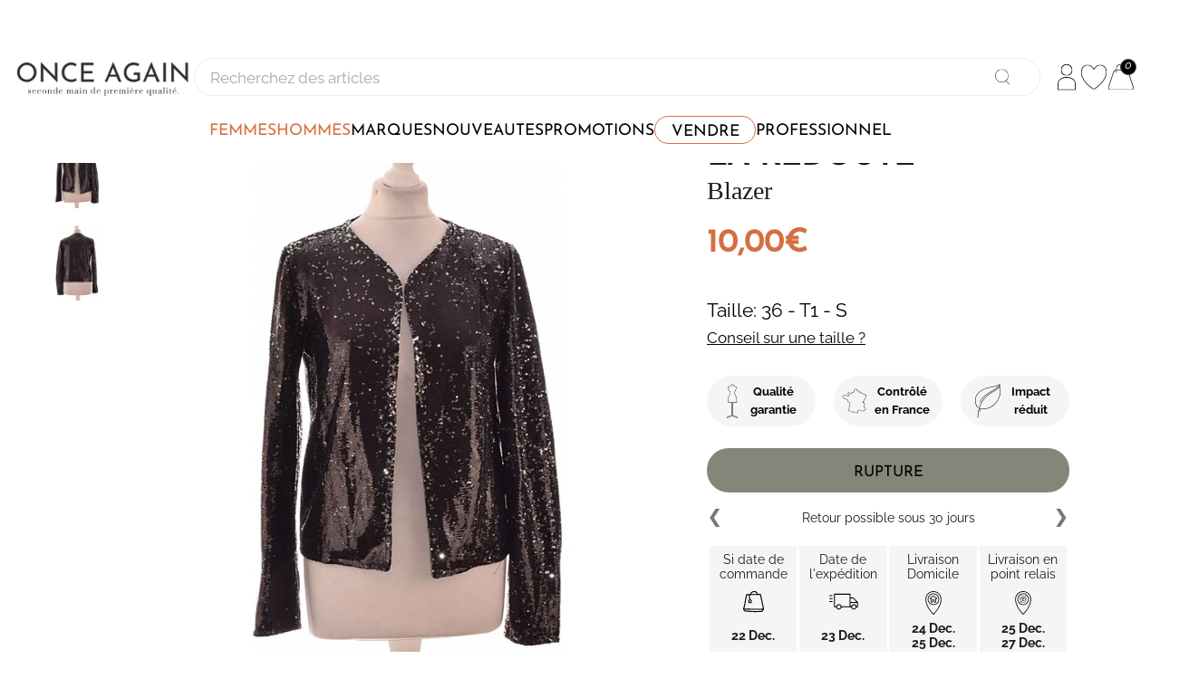

--- FILE ---
content_type: text/html; charset=utf-8
request_url: https://www.onceagain.fr/products/la-redoute-249301
body_size: 51752
content:
<!doctype html>

<html class="no-js" lang="fr">

<!-- Start of HubSpot Embed Code -->
<script type="text/javascript" id="hs-script-loader" async defer src="//js-eu1.hs-scripts.com/143734648.js"></script>
<!-- End of HubSpot Embed Code -->

  <head>
    <meta charset="utf-8"> 
    <meta http-equiv="X-UA-Compatible" content="IE=edge,chrome=1">
    <meta name="viewport" content="width=device-width, initial-scale=1.0, height=device-height, minimum-scale=1.0, maximum-scale=1.0">
    <meta name="theme-color" content="">

    <!-- Global site tag (gtag.js) - Google Ads: 919842257 -->
	<script async src="https://www.googletagmanager.com/gtag/js?id=AW-919842257"></script>
	<script>
 	 window.dataLayer = window.dataLayer || [];
 	 function gtag(){dataLayer.push(arguments);}
 	 gtag('js', new Date());
  	 gtag('config', 'AW-919842257');
	</script>
   
    
    <title>
      Blazer occasion LA REDOUTE 36 Noir - Friperie en ligne &ndash; Once Again
    </title><meta name="description" content="Achetez ce blazer d&#39;occasion de marque LA REDOUTE au prix de 10 euros avec 80% de réduction dans notre friperie en ligne ONCE AGAIN"><link rel="canonical" href="https://www.onceagain.fr/products/la-redoute-249301"><link rel="shortcut icon" href="//www.onceagain.fr/cdn/shop/files/Logo_96x96_OA_96x.png?v=1724162008" type="image/png">
      <link rel="apple-touch-icon" href="//www.onceagain.fr/cdn/shop/files/Logo_96x96_OA_96x.png?v=1724162008" type="image/png"><meta property="og:type" content="product">
  <meta property="og:title" content="LA REDOUTE"><meta property="og:image" content="http://www.onceagain.fr/cdn/shop/products/249301_1.jpg?v=1571726311">
    <meta property="og:image:secure_url" content="https://www.onceagain.fr/cdn/shop/products/249301_1.jpg?v=1571726311">
    <meta property="og:image:width" content="1070">
    <meta property="og:image:height" content="1300"><meta property="product:price:amount" content="10,00">
  <meta property="product:price:currency" content="EUR"><meta property="og:description" content="Achetez ce blazer d&#39;occasion de marque LA REDOUTE au prix de 10 euros avec 80% de réduction dans notre friperie en ligne ONCE AGAIN"><meta property="og:url" content="https://www.onceagain.fr/products/la-redoute-249301">
<meta property="og:site_name" content="Once Again"><meta name="twitter:card" content="summary"><meta name="twitter:title" content="LA REDOUTE">
  <meta name="twitter:description" content="
 
Prêt(e) à faire votre B.A de la journée ?







Blazer




Occasion très bon état






Noir




Manches longues







Mesures :

Taille indiquée sur l&#39;étiquette du produit : FR 36 
Longueur : 56 / Manches : 61 / Poitrine : 50


Matière :

100% polyester



">
  <meta name="twitter:image" content="https://www.onceagain.fr/cdn/shop/products/249301_1_600x600_crop_center.jpg?v=1571726311">
    <style>
  @font-face {
  font-family: "Josefin Sans";
  font-weight: 400;
  font-style: normal;
  font-display: fallback;
  src: url("//www.onceagain.fr/cdn/fonts/josefin_sans/josefinsans_n4.70f7efd699799949e6d9f99bc20843a2c86a2e0f.woff2") format("woff2"),
       url("//www.onceagain.fr/cdn/fonts/josefin_sans/josefinsans_n4.35d308a1bdf56e5556bc2ac79702c721e4e2e983.woff") format("woff");
}

  @font-face {
  font-family: Raleway;
  font-weight: 400;
  font-style: normal;
  font-display: fallback;
  src: url("//www.onceagain.fr/cdn/fonts/raleway/raleway_n4.2c76ddd103ff0f30b1230f13e160330ff8b2c68a.woff2") format("woff2"),
       url("//www.onceagain.fr/cdn/fonts/raleway/raleway_n4.c057757dddc39994ad5d9c9f58e7c2c2a72359a9.woff") format("woff");
}


  @font-face {
  font-family: Raleway;
  font-weight: 700;
  font-style: normal;
  font-display: fallback;
  src: url("//www.onceagain.fr/cdn/fonts/raleway/raleway_n7.740cf9e1e4566800071db82eeca3cca45f43ba63.woff2") format("woff2"),
       url("//www.onceagain.fr/cdn/fonts/raleway/raleway_n7.84943791ecde186400af8db54cf3b5b5e5049a8f.woff") format("woff");
}

  @font-face {
  font-family: Raleway;
  font-weight: 400;
  font-style: italic;
  font-display: fallback;
  src: url("//www.onceagain.fr/cdn/fonts/raleway/raleway_i4.aaa73a72f55a5e60da3e9a082717e1ed8f22f0a2.woff2") format("woff2"),
       url("//www.onceagain.fr/cdn/fonts/raleway/raleway_i4.650670cc243082f8988ecc5576b6d613cfd5a8ee.woff") format("woff");
}

  @font-face {
  font-family: Raleway;
  font-weight: 700;
  font-style: italic;
  font-display: fallback;
  src: url("//www.onceagain.fr/cdn/fonts/raleway/raleway_i7.6d68e3c55f3382a6b4f1173686f538d89ce56dbc.woff2") format("woff2"),
       url("//www.onceagain.fr/cdn/fonts/raleway/raleway_i7.ed82a5a5951418ec5b6b0a5010cb65216574b2bd.woff") format("woff");
}


  :root {
    --heading-font-family : "Josefin Sans", sans-serif;
    --heading-font-weight : 400;
    --heading-font-style  : normal;

    --text-font-family : Raleway, sans-serif;
    --text-font-weight : 400;
    --text-font-style  : normal;

    --base-text-font-size   : 14px;
    --default-text-font-size: 14px;--background          : #efefef;
    --background-rgb      : 239, 239, 239;
    --light-background    : #ffffff;
    --light-background-rgb: 255, 255, 255;
    --heading-color       : #1c1b1b;
    --text-color          : #1c1b1b;
    --text-color-rgb      : 28, 27, 27;
    --text-color-light    : #6a6a6a;
    --text-color-light-rgb: 106, 106, 106;
    --link-color          : #6a6a6a;
    --link-color-rgb      : 106, 106, 106;
    --border-color        : #cfcfcf;
    --border-color-rgb    : 207, 207, 207;

    --button-background    : #1c1b1b;
    --button-background-rgb: 28, 27, 27;
    --button-text-color    : #ffffff;

    --header-background       : #ffffff;
    --header-heading-color    : #1c1b1b;
    --header-light-text-color : #6a6a6a;
    --header-border-color     : #dddddd;

    --footer-background    : #ffffff;
    --footer-text-color    : #6a6a6a;
    --footer-heading-color : #1c1b1b;
    --footer-border-color  : #e9e9e9;

    --navigation-background      : #1c1b1b;
    --navigation-background-rgb  : 28, 27, 27;
    --navigation-text-color      : #ffffff;
    --navigation-text-color-light: rgba(255, 255, 255, 0.5);
    --navigation-border-color    : rgba(255, 255, 255, 0.25);

    --newsletter-popup-background     : #1c1b1b;
    --newsletter-popup-text-color     : #ffffff;
    --newsletter-popup-text-color-rgb : 255, 255, 255;

    --secondary-elements-background       : #1c1b1b;
    --secondary-elements-background-rgb   : 28, 27, 27;
    --secondary-elements-text-color       : #ffffff;
    --secondary-elements-text-color-light : rgba(255, 255, 255, 0.5);
    --secondary-elements-border-color     : rgba(255, 255, 255, 0.25);

    --product-sale-price-color    : #f94c43;
    --product-sale-price-color-rgb: 249, 76, 67;
    --product-star-rating: #95998D;

    /* Shopify related variables */
    --payment-terms-background-color: #efefef;

    /* Products */

    --horizontal-spacing-four-products-per-row: 60px;
        --horizontal-spacing-two-products-per-row : 60px;

    --vertical-spacing-four-products-per-row: 60px;
        --vertical-spacing-two-products-per-row : 75px;

    /* Animation */
    --drawer-transition-timing: cubic-bezier(0.645, 0.045, 0.355, 1);
    --header-base-height: 80px; /* We set a default for browsers that do not support CSS variables */

    /* Cursors */
    --cursor-zoom-in-svg    : url(//www.onceagain.fr/cdn/shop/t/122/assets/cursor-zoom-in.svg?v=170532930330058140181734692588);
    --cursor-zoom-in-2x-svg : url(//www.onceagain.fr/cdn/shop/t/122/assets/cursor-zoom-in-2x.svg?v=56685658183649387561734692588);
  }
</style>

<script>
  // IE11 does not have support for CSS variables, so we have to polyfill them
  if (!(((window || {}).CSS || {}).supports && window.CSS.supports('(--a: 0)'))) {
    const script = document.createElement('script');
    script.type = 'text/javascript';
    script.src = 'https://cdn.jsdelivr.net/npm/css-vars-ponyfill@2';
    script.onload = function() {
      cssVars({});
    };

    document.getElementsByTagName('head')[0].appendChild(script);
  }
</script>

    <script>window.performance && window.performance.mark && window.performance.mark('shopify.content_for_header.start');</script><meta name="google-site-verification" content="YkxE_D8eRG9H24LNf1slrLNVE2t6Bx3wPR45A9Xe5TM">
<meta id="shopify-digital-wallet" name="shopify-digital-wallet" content="/8310784062/digital_wallets/dialog">
<link rel="alternate" type="application/json+oembed" href="https://www.onceagain.fr/products/la-redoute-249301.oembed">
<script async="async" src="/checkouts/internal/preloads.js?locale=fr-FR"></script>
<script id="shopify-features" type="application/json">{"accessToken":"8f67318046e5e6e44090db6b9a701462","betas":["rich-media-storefront-analytics"],"domain":"www.onceagain.fr","predictiveSearch":true,"shopId":8310784062,"locale":"fr"}</script>
<script>var Shopify = Shopify || {};
Shopify.shop = "onceagain-fr.myshopify.com";
Shopify.locale = "fr";
Shopify.currency = {"active":"EUR","rate":"1.0"};
Shopify.country = "FR";
Shopify.theme = {"name":"Theme Once Again 20\/12\/2024 - Reprise DressKare","id":176953164124,"schema_name":"Prestige","schema_version":"6.0.0","theme_store_id":null,"role":"main"};
Shopify.theme.handle = "null";
Shopify.theme.style = {"id":null,"handle":null};
Shopify.cdnHost = "www.onceagain.fr/cdn";
Shopify.routes = Shopify.routes || {};
Shopify.routes.root = "/";</script>
<script type="module">!function(o){(o.Shopify=o.Shopify||{}).modules=!0}(window);</script>
<script>!function(o){function n(){var o=[];function n(){o.push(Array.prototype.slice.apply(arguments))}return n.q=o,n}var t=o.Shopify=o.Shopify||{};t.loadFeatures=n(),t.autoloadFeatures=n()}(window);</script>
<script id="shop-js-analytics" type="application/json">{"pageType":"product"}</script>
<script defer="defer" async type="module" src="//www.onceagain.fr/cdn/shopifycloud/shop-js/modules/v2/client.init-shop-cart-sync_CK653pj-.fr.esm.js"></script>
<script defer="defer" async type="module" src="//www.onceagain.fr/cdn/shopifycloud/shop-js/modules/v2/chunk.common_THX2l5vq.esm.js"></script>
<script type="module">
  await import("//www.onceagain.fr/cdn/shopifycloud/shop-js/modules/v2/client.init-shop-cart-sync_CK653pj-.fr.esm.js");
await import("//www.onceagain.fr/cdn/shopifycloud/shop-js/modules/v2/chunk.common_THX2l5vq.esm.js");

  window.Shopify.SignInWithShop?.initShopCartSync?.({"fedCMEnabled":true,"windoidEnabled":true});

</script>
<script>(function() {
  var isLoaded = false;
  function asyncLoad() {
    if (isLoaded) return;
    isLoaded = true;
    var urls = ["https:\/\/formbuilder.hulkapps.com\/skeletopapp.js?shop=onceagain-fr.myshopify.com","https:\/\/d1hcrjcdtouu7e.cloudfront.net\/js\/gdpr_cookie_consent.min.js?shop=onceagain-fr.myshopify.com","https:\/\/widget.trustpilot.com\/bootstrap\/v5\/tp.widget.sync.bootstrap.min.js?shop=onceagain-fr.myshopify.com","https:\/\/ecommplugins-scripts.trustpilot.com\/v2.1\/js\/header.min.js?settings=eyJrZXkiOiJuSTJ1SDFFUkYybGF3bVRGIiwicyI6Im5vbmUifQ==\u0026shop=onceagain-fr.myshopify.com","https:\/\/ecommplugins-trustboxsettings.trustpilot.com\/onceagain-fr.myshopify.com.js?settings=1725367495686\u0026shop=onceagain-fr.myshopify.com","https:\/\/maps.boxtal.com\/api\/v2\/maps-shopify\/script.js?shop=onceagain-fr.myshopify.com","https:\/\/chimpstatic.com\/mcjs-connected\/js\/users\/0716058441fe8aa6c13508960\/5f591a7aed092f0e642f8408d.js?shop=onceagain-fr.myshopify.com"];
    for (var i = 0; i < urls.length; i++) {
      var s = document.createElement('script');
      s.type = 'text/javascript';
      s.async = true;
      s.src = urls[i];
      var x = document.getElementsByTagName('script')[0];
      x.parentNode.insertBefore(s, x);
    }
  };
  if(window.attachEvent) {
    window.attachEvent('onload', asyncLoad);
  } else {
    window.addEventListener('load', asyncLoad, false);
  }
})();</script>
<script id="__st">var __st={"a":8310784062,"offset":3600,"reqid":"f8e60dfe-f967-49ee-9c3c-ee90ade65836-1766436030","pageurl":"www.onceagain.fr\/products\/la-redoute-249301","u":"a4aded11eb96","p":"product","rtyp":"product","rid":2030753382462};</script>
<script>window.ShopifyPaypalV4VisibilityTracking = true;</script>
<script id="captcha-bootstrap">!function(){'use strict';const t='contact',e='account',n='new_comment',o=[[t,t],['blogs',n],['comments',n],[t,'customer']],c=[[e,'customer_login'],[e,'guest_login'],[e,'recover_customer_password'],[e,'create_customer']],r=t=>t.map((([t,e])=>`form[action*='/${t}']:not([data-nocaptcha='true']) input[name='form_type'][value='${e}']`)).join(','),a=t=>()=>t?[...document.querySelectorAll(t)].map((t=>t.form)):[];function s(){const t=[...o],e=r(t);return a(e)}const i='password',u='form_key',d=['recaptcha-v3-token','g-recaptcha-response','h-captcha-response',i],f=()=>{try{return window.sessionStorage}catch{return}},m='__shopify_v',_=t=>t.elements[u];function p(t,e,n=!1){try{const o=window.sessionStorage,c=JSON.parse(o.getItem(e)),{data:r}=function(t){const{data:e,action:n}=t;return t[m]||n?{data:e,action:n}:{data:t,action:n}}(c);for(const[e,n]of Object.entries(r))t.elements[e]&&(t.elements[e].value=n);n&&o.removeItem(e)}catch(o){console.error('form repopulation failed',{error:o})}}const l='form_type',E='cptcha';function T(t){t.dataset[E]=!0}const w=window,h=w.document,L='Shopify',v='ce_forms',y='captcha';let A=!1;((t,e)=>{const n=(g='f06e6c50-85a8-45c8-87d0-21a2b65856fe',I='https://cdn.shopify.com/shopifycloud/storefront-forms-hcaptcha/ce_storefront_forms_captcha_hcaptcha.v1.5.2.iife.js',D={infoText:'Protégé par hCaptcha',privacyText:'Confidentialité',termsText:'Conditions'},(t,e,n)=>{const o=w[L][v],c=o.bindForm;if(c)return c(t,g,e,D).then(n);var r;o.q.push([[t,g,e,D],n]),r=I,A||(h.body.append(Object.assign(h.createElement('script'),{id:'captcha-provider',async:!0,src:r})),A=!0)});var g,I,D;w[L]=w[L]||{},w[L][v]=w[L][v]||{},w[L][v].q=[],w[L][y]=w[L][y]||{},w[L][y].protect=function(t,e){n(t,void 0,e),T(t)},Object.freeze(w[L][y]),function(t,e,n,w,h,L){const[v,y,A,g]=function(t,e,n){const i=e?o:[],u=t?c:[],d=[...i,...u],f=r(d),m=r(i),_=r(d.filter((([t,e])=>n.includes(e))));return[a(f),a(m),a(_),s()]}(w,h,L),I=t=>{const e=t.target;return e instanceof HTMLFormElement?e:e&&e.form},D=t=>v().includes(t);t.addEventListener('submit',(t=>{const e=I(t);if(!e)return;const n=D(e)&&!e.dataset.hcaptchaBound&&!e.dataset.recaptchaBound,o=_(e),c=g().includes(e)&&(!o||!o.value);(n||c)&&t.preventDefault(),c&&!n&&(function(t){try{if(!f())return;!function(t){const e=f();if(!e)return;const n=_(t);if(!n)return;const o=n.value;o&&e.removeItem(o)}(t);const e=Array.from(Array(32),(()=>Math.random().toString(36)[2])).join('');!function(t,e){_(t)||t.append(Object.assign(document.createElement('input'),{type:'hidden',name:u})),t.elements[u].value=e}(t,e),function(t,e){const n=f();if(!n)return;const o=[...t.querySelectorAll(`input[type='${i}']`)].map((({name:t})=>t)),c=[...d,...o],r={};for(const[a,s]of new FormData(t).entries())c.includes(a)||(r[a]=s);n.setItem(e,JSON.stringify({[m]:1,action:t.action,data:r}))}(t,e)}catch(e){console.error('failed to persist form',e)}}(e),e.submit())}));const S=(t,e)=>{t&&!t.dataset[E]&&(n(t,e.some((e=>e===t))),T(t))};for(const o of['focusin','change'])t.addEventListener(o,(t=>{const e=I(t);D(e)&&S(e,y())}));const B=e.get('form_key'),M=e.get(l),P=B&&M;t.addEventListener('DOMContentLoaded',(()=>{const t=y();if(P)for(const e of t)e.elements[l].value===M&&p(e,B);[...new Set([...A(),...v().filter((t=>'true'===t.dataset.shopifyCaptcha))])].forEach((e=>S(e,t)))}))}(h,new URLSearchParams(w.location.search),n,t,e,['guest_login'])})(!0,!0)}();</script>
<script integrity="sha256-4kQ18oKyAcykRKYeNunJcIwy7WH5gtpwJnB7kiuLZ1E=" data-source-attribution="shopify.loadfeatures" defer="defer" src="//www.onceagain.fr/cdn/shopifycloud/storefront/assets/storefront/load_feature-a0a9edcb.js" crossorigin="anonymous"></script>
<script data-source-attribution="shopify.dynamic_checkout.dynamic.init">var Shopify=Shopify||{};Shopify.PaymentButton=Shopify.PaymentButton||{isStorefrontPortableWallets:!0,init:function(){window.Shopify.PaymentButton.init=function(){};var t=document.createElement("script");t.src="https://www.onceagain.fr/cdn/shopifycloud/portable-wallets/latest/portable-wallets.fr.js",t.type="module",document.head.appendChild(t)}};
</script>
<script data-source-attribution="shopify.dynamic_checkout.buyer_consent">
  function portableWalletsHideBuyerConsent(e){var t=document.getElementById("shopify-buyer-consent"),n=document.getElementById("shopify-subscription-policy-button");t&&n&&(t.classList.add("hidden"),t.setAttribute("aria-hidden","true"),n.removeEventListener("click",e))}function portableWalletsShowBuyerConsent(e){var t=document.getElementById("shopify-buyer-consent"),n=document.getElementById("shopify-subscription-policy-button");t&&n&&(t.classList.remove("hidden"),t.removeAttribute("aria-hidden"),n.addEventListener("click",e))}window.Shopify?.PaymentButton&&(window.Shopify.PaymentButton.hideBuyerConsent=portableWalletsHideBuyerConsent,window.Shopify.PaymentButton.showBuyerConsent=portableWalletsShowBuyerConsent);
</script>
<script data-source-attribution="shopify.dynamic_checkout.cart.bootstrap">document.addEventListener("DOMContentLoaded",(function(){function t(){return document.querySelector("shopify-accelerated-checkout-cart, shopify-accelerated-checkout")}if(t())Shopify.PaymentButton.init();else{new MutationObserver((function(e,n){t()&&(Shopify.PaymentButton.init(),n.disconnect())})).observe(document.body,{childList:!0,subtree:!0})}}));
</script>

<script>window.performance && window.performance.mark && window.performance.mark('shopify.content_for_header.end');</script>

    <link rel="stylesheet" href="//www.onceagain.fr/cdn/shop/t/122/assets/theme.css?v=21380768530161306871734692557">
    
  
    
    <style>
@supports (-webkit-touch-callout: none) {
  /* CSS specific to iOS devices */ 
  html{
    overflow-x: hidden;
  }
}

@supports not (-webkit-touch-callout: none) {
  /* CSS for other than iOS devices */ 
  html{
    overflow-x: unset;
  }
}

body{
  overflow-x: hidden;
}


 .oa-button-link{
    font-weight: 400;
    font-family: "Josefin Sans", sans-serif;
    text-align:center;
    text-transform:uppercase;
    min-width:5rem;
    padding-left:1rem;
    padding-right:1rem;
  }

  /* LES BOUTONS --FILLED */
  .oa-button-link.--filled.--color-white{
    background-color:white;
    color:black;
  }

  .oa-button-link.--filled.--color-red{
    background-color:#d46f41;
    color:white;
  }

  .oa-button-link.--filled.--color-green{
    background-color:#95998d;
    color:white;
  }

  .oa-button-link.--filled.--color-black{
    background-color:black;
    color:white;
  }
  
  .oa-button-link.--filled:hover{
    background-color:black;
    color:white;
  }
  .oa-button-link.--filled.--color-black:hover{
    background-color:white;
    color:black;
    border-style:solid;
  }

/* LES BOUTONS --OUTLINED */
  .oa-button-link.--outlined.--color-white{
    color:black;
  }

  .oa-button-link.--outlined.--color-red{
    border-color:#d46f41;
    color:#d46f41;
  }

  .oa-button-link.--outlined.--color-green{
    border-color:#95998d;
    color:#95998d;
  }

  .oa-button-link.--outlined.--color-black{
    color:black;
    border-color:white;
  }

  /* LES HOVERS OUTLINED */
  .oa-button-link.--outlined:hover{
    color:white;
  }
  .oa-button-link.--outlined.--color-white:hover{
    background-color:black;
  }

  .oa-button-link.--outlined.--color-red:hover{
    background-color:#d46f41;
  }

  .oa-button-link.--outlined.--color-green:hover{
    background-color:#95998d;
  }

  .oa-button-link.--outlined.--color-black:hover{
    color:black;
    background-color:white;
  }
  
  /* LES BOUTONS --WHITE */
  .oa-button-link.--white.--color-black{
    color:white;
  }
  
  .oa-button-link.--white.--color-red{
    color:black;
  }

  .oa-button-link.--white.--color-green{
    color:black;
  }

  .oa-button-link.--white.--color-black:hover{
    background-color:black;
    color:white;
  }
  
  .oa-button-link.--white.--color-red:hover{
    background-color:#d46f41;
    color:white;
  }

  .oa-button-link.--white.--color-green:hover{
    background-color:#95998d;
    color:white;

  }
  
@media screen and (max-width:769px){ 
  .oa-button-link{
    height: 3rem;
    border-radius: 3.5rem;
    font-size: 1.25rem;
  }

  .oa-button-link.--outlined{
    border-width:2px;
    border-style:solid;
    background-color:white;
  }

  .oa-button-link.--filled{
    border-style:none;
    line-height:3;
  }
  
  .oa-button-link.--white{
    border-style:none;
    background-color:white;
    line-height:2.5;
  }
  
}

 @media screen and (min-width:770px){ 
  .oa-button-link{
    height: 3.5rem;
    border-radius: 3.5rem; 
    font-size: 1.25rem;
  }

  .oa-button-link.--outlined{
    border-width:2px;
    border-style:solid;
    background-color:white;
  }

  .oa-button-link.--filled{
    border-style:none;
    line-height:3;
  }
  
  .oa-button-link.--white{
    border-style:none;
    background-color:white;
    line-height:3;
  }
}
/* ------------------------------------------------------------
  _    _ ______          _____  ______ _____  
 | |  | |  ____|   /\   |  __ \|  ____|  __ \ 
 | |__| | |__     /  \  | |  | | |__  | |__) |
 |  __  |  __|   / /\ \ | |  | |  __| |  _  / 
 | |  | | |____ / ____ \| |__| | |____| | \ \ 
 |_|  |_|______/_/    \_\_____/|______|_|  \_\
                                                                         
----------------------------------------------------------------
*/
  .link-tocart{
    margin-left:1rem;
  }

#section-header.Header--transparent .icon-wishlist-heart-empty,
#section-header.Header--primary .icon-wishlist-heart-empty{
    color:white !important;
}


.hulk-wishlist-icon i.icon-wishlist-heart-empty{
  font-size: 22px !important;
}

.Icon.Icon--search{
  stroke-width: 2px;
}

.wishlist-btn.hulkapps-wishlist-btn-enabled{
    margin-bottom:unset;
    margin-left:unset;
    margin-right:2rem;
  }
.msg-tooltip.hulkActive{
  background:white;
}

  .RoundButton--flat{
    box-shadow:unset;
  }
  .bouton-zoom-mobile{
    display:block;
    width:20px;
    height:20px;
    background-image:url('//www.onceagain.fr/cdn/shop/t/122/assets/icon-loupe.svg?v=98050583433420232481734692493');
    background-repeat:no-repeat;
    background-size:contain;
    position:absolute;
    top:0px;
    right:0px;
    margin:unset;
    margin-top:0.5rem;
    padding:unset;
  }
  
}


/* ----------------------------------------- */
/*           MEGAMENU VIGNETTES              */

.no-style, .no-style *{
  text-decoration: none !important;
}
.snippet-megamenu-vignettes .block-1{
  background-image:url(//www.onceagain.fr/cdn/shop/files/Robes_pull_ab4d2590-0c5c-46f5-8ccf-0a48d1a3bb68_300x200.jpg?v=1728567012);
}
    
.snippet-megamenu-vignettes .block-2{
  background-image:url(//www.onceagain.fr/cdn/shop/files/nouveautes_632f3014-4f05-4680-b186-6ca88adfc9c1_300x200.jpg?v=1728023440);
}
        
.snippet-megamenu-vignettes{
  position:relative;
  display:flex;
  flex-direction:column;
  gap:0.35rem;
  
  width:auto;
  height:auto;
  margin-top:0.5rem;
}

.snippet-megamenu-vignettes .block:hover{
  border-color:#333;
}
  
.snippet-megamenu-vignettes .block{
  position:relative;
  display:flex;
  flex-direction:column;
  justify-content:flex-start;
  align-items:flex-start;

  
  width:200px;
  height:100px;
  padding:0.25rem;
  margin-top:0.5rem;

  background-repeat:no-repeat;
  background-position:center top;

  border-radius:3px;
  -webkit-border-radius:3px;

}
  
.snippet-megamenu-vignettes p.ligne-1{
  color:white;
  font-weight:300;
  font-size:unset;
  font-size:1.5rem !important;
  font-family: "Josefin Sans", sans-serif;
  text-shadow: 1px 1px 2px black;
  
  margin-bottom:0.5rem;
}

.snippet-megamenu-vignettes p.ligne-2{
  color:white;
  font-weight:200;
  font-size:unset;
  font-size:1rem !important;
  font-family: "Prata", serif;
  text-shadow: 1px 1px 2px black;

  margin-top:-1rem;
}
/*
-----------------------------------------------------
 _   _ ________  ___ ___________  ___  _____  _____ 
| | | |  _  |  \/  ||  ___| ___ \/ _ \|  __ \|  ___|
| |_| | | | | .  . || |__ | |_/ / /_\ \ |  \/| |__  
|  _  | | | | |\/| ||  __||  __/|  _  | | __ |  __| 
| | | \ \_/ / |  | || |___| |   | | | | |_\ \| |___ 
\_| |_/\___/\_|  |_/\____/\_|   \_| |_/\____/\____/ 
                                                    
 -homepage                                                 
*/
@supports (--css: variables){
  .js .Slideshow--fullscreen {
    max-height: unset;
    max-height:85vh;
  }
}
.Slideshow Slideshow--fullscreen img{
  position:relative;
  top:-60px;
}


.shopify-section--slideshow{
  position: relative;
    width: calc(100% + 4rem);
    margin-left: -2rem;
}

/* --shop-the-look */
@media screen and (max-width: 769px){
  section[data-section-type="shop-the-look"] > header {
    margin-top: 0;
  }
}

@media screen and (min-width: 770px){
  section[data-section-type="shop-the-look"] > header {
    margin-top: 4rem;
  }
}
    
#section-template--18481217470812__slideshow .Button{
  line-height:3rem;
}

@media screen and (max-width: 769px){
  .Slideshow__ImageContainer{
    width:100% !important;
    height:unset;
  }
  .shopify-section--slideshow {
    height:300px;
  }
  .Slideshow__Content{
    position:unset;
    position: relative !important;
    top: -220px !important;
  }
}


/*
--------------------------------
___  ___  ___  _____ _   _ 
|  \/  | / _ \|_   _| \ | |
| .  . |/ /_\ \ | | |  \| |
| |\/| ||  _  | | | | . ` |
| |  | || | | |_| |_| |\  |
\_|  |_/\_| |_/\___/\_| \_/
                                                
-MAIN
*/

@media screen and (min-width: 770px){
  #main{
    overflow:visible;
  }

}

/* MOBILE */
@media screen and (max-width:769px){
  /*#main{
    overflow-x:hidden;
  }*/
  
  footer .Container{
    padding:unset;
  }
}

/*
  -------------------------------------------------------------------------------------
  __  __          _____ _   _        _____  _____   ____  _____  _    _  _____ _______ 
 |  \/  |   /\   |_   _| \ | |      |  __ \|  __ \ / __ \|  __ \| |  | |/ ____|__   __|
 | \  / |  /  \    | | |  \| |______| |__) | |__) | |  | | |  | | |  | | |       | |   
 | |\/| | / /\ \   | | | . ` |______|  ___/|  _  /| |  | | |  | | |  | | |       | |   
 | |  | |/ ____ \ _| |_| |\  |      | |    | | \ \| |__| | |__| | |__| | |____   | |   
 |_|  |_/_/    \_\_____|_| \_|      |_|    |_|  \_\\____/|_____/ \____/ \_____|  |_|   
-MAIN-PRODUCT
*/
.section-product{
  display:flex;
  flex-direction:column;
  justify-content:flex-start;
  align-items:flex-start;
}

.Product__SlideshowNavImage.is-selected {
  border:unset;
}

.Product__Wrapper{
    margin-top: -2.5rem;
}

#ProductPrice{
  display:none
} 

div.ProductMeta{
  display:flex;
  flex-direction:column;
  justify-content:flex-start;
  align-items:flex-start;
  position:relative;
  border:unset;
  margin-bottom:unset;
}

@media screen and (max-width: 769px){
  .Product__ActionItem > .wishlist-btn{
    display:block;
  }
  .marque-produit > .wishlist-btn{
    display:none;
  }
}

@media screen and (min-width: 770px){
  .Product__ActionItem .wishlist-btn{
    display:none;
  }
  .marque-produit .wishlist-btn{
    display:flex !important;
  }
}  
/* LE SLICK SLIDER */
@media screen and (max-width: 769px){
  .ProductMeta__Text{
    margin:unset;
  }
  .ProductMeta__Text .container{
    display:flex;
    flex-direction:row;
    justify-content:center;
    margin-top:0rem;
    margin-bottom:0.75rem;
  }
}
@media screen and (min-width: 770px){
  .ProductMeta__Text{
    margin:unset;
  }
  
  .ProductMeta__Text .container{
    display:flex;
    flex-direction:row;
    justify-content:center;
    
    margin-top:0.5rem;
    margin-bottom:0.5rem;
  }
} 

  
/* DESKTOP */
@media screen and (min-width:770px){
  
  div.marque-produit{
    display:flex;
    flex-direction:row;
    justify-content:space-between;
    align-items:center;
    
    width:100%;
    height:auto;
    text-align:left;
    cursor:pointer;
  }

  div.marque-produit h1{
    display:flex;
    flex-direction:row;
    justify-content:flex-start;
    align-items:center;

    width:100%;
    height:auto;
    margin-top:2rem;
    
    font-family: "Josefin Sans", sans-serif;
    font-weight:600;
    font-size:2.5rem;
    line-height: 3rem;  
  }
  
  h2.type-produit{
    position:relative;
    top:-0.5rem;
    
    padding:unset;
    margin:unset;
    
    display:flex;
    flex-direction:row;
    justify-content:flex-start;
    align-items:center;
    width:100%;
    height:auto;
    
    font-family: "Prata", serif !important;
    font-size:2rem;
    font-weight:200;
    text-align:left;
  } 

  
  div.prix-produit span{
    font-family: "Josefin Sans", sans-serif;
    font-weight:600;
    font-size:2.5rem;
   
  }

  .main-price{
     color:#d46f40;
  }
  
  /* NOUVEAU PRIX */
  div.prix-produit .Price--highlight{
    color:#d46f40;
  }

  /* ANCIEN PRIX (barré) */
  div.prix-produit .Price--compareAt{
    color:rgb(0,0,0,0.4) !important;
  }
  
  div.prix-produit .Price--compareAt:before{
    left: 0em !important;
    color:rgb(0,0,0,0.4) !important;
    width: 100% !important;
    height:3px;
    top: 25px !important;
  }
  .Price--compareAt{
  opacity:0.4;
  }

  div.taille-produit{
    display:flex;
    flex-direction:column;
    justify-content:flex-start;
    align-items: stretch;
    
    width:auto;
    height:auto;
    margin-top:2rem;

  }
  
  div.taille-produit p{
  
    display:flex;
    flex-direction:column;
    justify-content:flex-start;
    align-items:flex-start;
    
    width:100%;
    height:auto;
    margin:0;
    
    font-family: Raleway, sans-serif;
    font-weight:300;
    font-size:1.5rem;
    color:black;
  }

  div.taille-produit p span{
    font-size:1.2rem;
  }

}
/* MOBILE */
@media screen and (max-width:769px){

  div.marque-produit{
    display:flex;
    flex-direction:row;
    justify-content:space-between;
    align-items:center;
    
    width:100%;
    height:auto;
    text-align:left;
    cursor:pointer;
  }
  
  div.marque-produit h1{
    display:flex;
    flex-direction:row;
    justify-content:flex-start;
    align-items:center;

    width:100%;
    height:auto;
    margin-top:2rem;
    
    font-family: "Josefin Sans", sans-serif;
    font-weight:600;
    font-size:1.5rem;
    line-height: 2.5rem; 
  }

  h2.type-produit{
    position:relative;
    
    padding:unset;
    margin:unset;
    
    display:flex;
    flex-direction:row;
    justify-content:flex-start;
    align-items:center;
    width:100%;
    height:auto;
    
    font-family: "Prata", serif !important;
    font-size:1.5rem;
    font-weight:200;
    text-align:left;
  } 

  .type-produit-prix{
    display:flex;
    flex-direction:row;
    justify-content:space-between;
    width:100%;
  }
  
  div.prix-produit{
    display: flex;
    flex-direction: row;
  }
  
  div.prix-produit span{
    font-family: "Josefin Sans", sans-serif;
    font-weight:600;
    font-size:1.5rem;
  }
  
   .main-price{
     color:#d46f40;
  }
  
  /* NOUVEAU PRIX */
  div.prix-produit .Price--highlight{
    color:#d46f40;
  }

  /* ANCIEN PRIX (barré) */)
  .Price.Price--compareAt{
    color:rgb(0,0,0,0.4) !important;
  }
  
  div.prix-produit .Price--compareAt:before{
    left: 0em !important;
    color:rgb(0,0,0,0.4) !important;
    width: 100% !important;
    height:2px;
    top: 14px !important;
  }
  .Price--compareAt{
    opacity:0.4;
  }
  div.taille-produit{
    display:flex;
    flex-direction:column;
    justify-content:flex-start;
    align-items: stretch;
    
    width:auto;
    height:auto;
    margin-top:1rem;
  }
  
  div.taille-produit p{
  
    display:flex;
    flex-direction:column;
    justify-content:flex-start;
    align-items:flex-start;
    
    width:100%;
    height:auto;
    margin:0;
    
    font-family: Raleway, sans-serif;
    font-weight:300;
    font-size:1.2rem;
    color:black;
  }
  
  div.taille-produit p span{
    font-size:1.2rem;
  }

}
/* FIN MOBILE */
  
div.marque-produit  h2.type-produit{
  all:unset;
}
  
h2.type-produit{
  display: block;
}  

h2.type-produit:first-letter {
  text-transform: uppercase;
}



/* ----------------------------------------------------------------------
  _      ______  _____   ____          _______ ____  _    _ _______ _____ 
 | |    |  ____|/ ____| |___ \      /\|__   __/ __ \| |  | |__   __/ ____|
 | |    | |__  | (___     __) |    /  \  | | | |  | | |  | |  | | | (___  
 | |    |  __|  \___ \   |__ <    / /\ \ | | | |  | | |  | |  | |  \___ \ 
 | |____| |____ ____) |  ___) |  / ____ \| | | |__| | |__| |  | |  ____) |
 |______|______|_____/  |____/  /_/    \_\_|  \____/ \____/   |_| |_____/ 
*/                                                                  
                                                                          


div.atouts{
  display:flex;
  flex-direction:row;
  justify-content:space-between;
  align-items:center;
  gap:0.25rem;
  width:100%;
  height:auto;
  margin-top:2rem;
}



div.atouts > span.atout{
  display:flex;
  flex-direction:row;
  justify-content:flex-end;
  flex-wrap:wrap;
  align-items:center;
  
  font-family: Raleway, sans-serif;
  font-size:0.9rem;
  font-weight:600;
  text-align:center;

  width:30%;
  height:4rem;
  border-radius:3rem;
  color:black;
  
  background-color:#f5f5f5;
  background-repeat:no-repeat;
  background-size:40px;
  
}

/* VERSION DESKTOP */
@media screen and (min-width:770px){
  div.atouts > span.atout:nth-child(1){
    background-image:url('//www.onceagain.fr/cdn/shop/t/122/assets/icon-qualite-mannequin.svg?v=99065092419755744301734692499');
    background-position: left 8px center;
    padding-right:1.5rem;
  }
  
  div.atouts > span.atout:nth-child(2){
    background-image:url('//www.onceagain.fr/cdn/shop/t/122/assets/icon-controle-en-france.svg?v=165733942293321211911734692476');
    background-position: left 8px center;
    padding-right:1rem;
    background-size:30px;
  }
  
  div.atouts > span.atout:nth-child(3){
    background-image:url('//www.onceagain.fr/cdn/shop/t/122/assets/icon-impact-reduit.svg?v=138601032612496924801734692489');
    background-position: left 10px center;
    padding-right:1.5rem;
  }
}

/* VERSION MOBILE */
@media screen and (max-width: 769px){
  div.atouts > span{
    text-align:center !important;

  }
  div.atouts > span.atout:nth-child(1){
    background-image:url('//www.onceagain.fr/cdn/shop/t/122/assets/icon-qualite-mannequin.svg?v=99065092419755744301734692499');
    background-position: left 5px center;
    background-size:40px !important;
    padding-right:1rem;
  }
  
  div.atouts > span.atout:nth-child(2){
    background-image:url('//www.onceagain.fr/cdn/shop/t/122/assets/icon-controle-en-france.svg?v=165733942293321211911734692476');
    background-position: left 8px center;
    padding-right:1rem;
    background-size:25px !important;
    font-size:0.7rem !important;
  }
  
  div.atouts > span.atout:nth-child(3){
    background-image:url('//www.onceagain.fr/cdn/shop/t/122/assets/icon-impact-reduit.svg?v=138601032612496924801734692489');
    background-position: left 10px center;
    padding-right:1rem;
    background-size:30px !important;
  }
}
/*
--------------------------------------------------------------------------------------------------------------------------------------
 _        ___  _____     ____  ____   ___   ___    __ __  ____  ______  _____     ____     ___    __   ___   ___ ___  ___ ___   ____  ____   ___      ___  _____
| |      /  _]/ ___/    |    \|    \ /   \ |   \  |  |  ||    ||      |/ ___/    |    \   /  _]  /  ] /   \ |   |   ||   |   | /    ||    \ |   \    /  _]/ ___/
| |     /  [_(   \_     |  o  )  D  )     ||    \ |  |  | |  | |      (   \_     |  D  ) /  [_  /  / |     || _   _ || _   _ ||  o  ||  _  ||    \  /  [_(   \_ 
| |___ |    _]\__  |    |   _/|    /|  O  ||  D  ||  |  | |  | |_|  |_|\__  |    |    / |    _]/  /  |  O  ||  \_/  ||  \_/  ||     ||  |  ||  D  ||    _]\__  |
|     ||   [_ /  \ |    |  |  |    \|     ||     ||  :  | |  |   |  |  /  \ |    |    \ |   [_/   \_ |     ||   |   ||   |   ||  _  ||  |  ||     ||   [_ /  \ |
|     ||     |\    |    |  |  |  .  \     ||     ||     | |  |   |  |  \    |    |  .  \|     \     ||     ||   |   ||   |   ||  |  ||  |  ||     ||     |\    |
|_____||_____| \___|    |__|  |__|\_|\___/ |_____| \__,_||____|  |__|   \___|    |__|\_||_____|\____| \___/ |___|___||___|___||__|__||__|__||_____||_____| \___|
  --------------------------------------------------------------------------------------------------------------------------------------                                                                                                                                                              


*/
/* LES PRODUITS RECOMMANDES */
@media screen and (min-width: 770px){
  .shopify-section--bordered>.Section--spacingNormal {
    padding:unset;
    padding-bottom:4rem;
  }
}

@media screen and (max-width: 769px){
  .shopify-section--bordered>.Section--spacingNormal {
    padding:unset;
  }
}

.ProductRecommendations .ProductItem__Info *,
.ProductList.ProductList--carousel .ProductItem__Info *{
  margin:unset;
  padding:unset;
  margin-left:auto;
  margin-right:auto;
}

.ProductRecommendations .ProductItem__Wrapper,
.ProductList.ProductList--carousel .ProductItem__Wrapper{
  width:90%;
  margin: auto;
}

.ProductRecommendations .ProductItem,
.ProductList.ProductList--carousel .ProductItem{
  border:1px solid #edeced;
  
}

.ProductRecommendations .ProductItem__Info.ProductItem__Info--center,
.ProductList.ProductList--carousel .ProductItem__Info.ProductItem__Info--center{
  padding-top: 1rem;
}

/*
--------------------------------------------------------
  ___    ___    _   _   _____    ___    _  _   ___ 
 | _ )  / _ \  | | | | |_   _|  / _ \  | \| | / __|
 | _ \ | (_) | | |_| |   | |   | (_) | | .` | \__ \
 |___/  \___/   \___/    |_|    \___/  |_|\_| |___/
---------------------------------------------------------                                            
  BOUTONS                                                                                                                                                                                     
*/



/* LES PRIMARY BUTTONS */
.Button,
.shopify-payment-button__button--unbranded,
input.spr-button-primary,
.shopify-challenge__button,
.spr-summary-actions-newreview,
.spr-button-primary:not(input),
.spr-pagination-prev > a,
.spr-pagination-next > a{
  position: relative;
  display: block;
  
  line-height: normal;
  border:none;
  border-radius: 0;
  
  text-transform: uppercase;
  font-size: 1.2rem;
  text-align: center;
  font-family: Raleway, sans-serif;
  font-weight: 500;
  letter-spacing: unset;

  transition: color 0.45s cubic-bezier(0.785, 0.135, 0.15, 0.86), border 0.45s cubic-bezier(0.785, 0.135, 0.15, 0.86);
  z-index: 1;
  -webkit-tap-highlight-color: initial;
}

.Button--primary,
.shopify-payment-button__button--unbranded,
.spr-summary-actions-newreview,
.spr-button-primary:not(input),
.shopify-challenge__button,
.shopify-buy__btn{
  all:unset;
  display:flex !important;
  justify-content:center;
  align-items:center;
  color:white;
  background-color: #95998d;
  
  height:3rem;
  width:auto;
  padding-left:3rem;
  padding-right:3rem;
  
  font-size: 1.2rem;
  text-align: center;
  font-family: Raleway, sans-serif;
  font-weight: 500;
  text-align:center;
  text-transform: uppercase;
  letter-spacing: unset !important;

  cursor:pointer;
  border-radius:1.5rem;
}

/* AJUSTEMENT TEXTE VERTICAL */
.section.wishlist a,
.section.retours a,
.section.alertes #vye_accnt_page_save
{
  padding-top:0.65rem;
  letter-spacing: unset;
}

/* NOS DECLINAISONS */
.Button:hover,
.Button--primary:hover{
  color: #95998d;
  background-color: white;
  border:1px solid #95998d;
}

/* BOUTONS DE LA HOME PAGE + autres boutongroup */
div.ButtonGroup{
  
}

div.ButtonGroup a.ButtonGroup__Item{
}



.Button-empty{
  color: white;
  background-color: #d46F41;
}


.Button[disabled],
.shopify-payment-button__button--unbranded[disabled],
input.spr-button-primary[disabled],
.spr-summary-actions-newreview[disabled],
.spr-button-primary:not(input)[disabled],
.spr-pagination-prev > a[disabled],
.spr-pagination-next > a[disabled] {
  cursor: not-allowed;
}


@media (-moz-touch-enabled: 0), (hover: hover) {
  .features--show-button-transition .Button--primary:not([disabled]):hover,
  .features--show-button-transition .shopify-payment-button__button--unbranded:not([disabled]):hover,
  .features--show-button-transition .spr-summary-actions-newreview:not([disabled]):hover,
  .features--show-button-transition .spr-button-primary:not(input):not([disabled]):hover {
    color: white;
    background-color: #d46F41;
  }
}

.Button--secondary,
.spr-pagination-prev > a,
.spr-pagination-next > a,
div.ButtonGroup a.ButtonGroup__Item{
  background-color:white;
  color:black;
  
  height:3rem;
  width:auto;
  padding-left:3rem;
  padding-right:3rem;
  border-radius:1.5rem;

  text-transform: uppercase;
  text-align:center;
  font-size: 1.2rem;
  text-align: center;
  font-family: Raleway, sans-serif;;
  font-weight: 500;
  letter-spacing: unset;

}

.Button--secondary:hover,
div.ButtonGroup a.ButtonGroup__Item:hover{
  background-color:#95998d;
  color:white;
  border:none !important;
}

.Button--full {
  width: 100%;
}

Button--full span{
  margin-right:0.5rem;
}
/*
.Button--secondary::before,
.spr-pagination-prev > a::before,
.spr-pagination-next > a::before {
  background-color: var(--button-background);
  transform-origin: right center;
  transform: scale(0, 1);
}

@media (-moz-touch-enabled: 0), (hover: hover) {
  .features--show-button-transition .Button--secondary:not([disabled]):hover,
  .features--show-button-transition .spr-pagination-prev > a:not([disabled]):hover,
  .features--show-button-transition .spr-pagination-next > a:not([disabled]):hover {
    color: white;
    background-color: #d46F41;
  }

  .features--show-button-transition .Button--secondary:not([disabled]):hover::before,
  .features--show-button-transition .spr-pagination-prev > a:not([disabled]):hover::before,
  .features--show-button-transition .spr-pagination-next > a:not([disabled]):hover::before {
    transform-origin: left center;
    transform: scale(1, 1);
  }
}
*/


.Button--stretched {
  padding-left: 40px;
  padding-right: 40px;
}

.Button--small {
  font-size: calc(var(--base-text-font-size) - (var(--default-text-font-size) - 10px));
  padding: 12px 24px;
}

.Button__SeparatorDot {
  display: inline-block;
  margin: 0 18px;
  content: "";
  height: 3px;
  width: 3px;
  border-radius: 100%;
  background: currentColor;
}

.ButtonWrapper {
  text-align: center;
}

/* We allow those buttons to have secondary state. The secondary state is displayed (for instance during loading time) when
   the class "Button--secondaryState" is added */
.Button__PrimaryState,
.Button__SecondaryState {
  display: block;
  transition: transform 0.4s cubic-bezier(0.75, 0, 0.125, 1), opacity 0.4s cubic-bezier(0.75, 0, 0.125, 1);
}

.Button__SecondaryState {
  position: absolute;
  left: 50%;
  top: 50%;
  width: 100%;
  text-align: center;
  opacity: 0;
  transform: translate(-50%, 100%);
}

.Button--secondaryState .Button__PrimaryState {
  opacity: 0;
  transform: translateY(-100%);
}
.Button--secondaryState .Button__SecondaryState {
  opacity: 1;
  transform: translate(-50%, -50%);
}

.button-caddy{
  background-image:url(//www.onceagain.fr/cdn/shop/t/122/assets/icon-caddy.png?v=22086856914493415481734692452);
  background-repeat:no-repeat;
  background-position:center;
  background-size:contain;
  width:17px;
  height:17px;
}

/* VERSION MOBILE */
@media screen and (max-width:769px){
  .ProductForm__BuyButtons{
    display:flex;
    justify-content:center;
    align-items:center;
    
    -webkit-box-shadow: 0px 0px 11px 0px #000000;
    box-shadow: 0px 0px 11px 0px #000000;
    position: fixed;
    bottom: 0px;
    left:0px;
    height: 100px;
    width: 100%;
    background-color: white;

    z-index:2;
  }
  
  .Product__InfoWrapper .bouton-ajouter-au-panier{
      position: relative;
      top:0px;
      display:flex;
      justify-content:center;
      align-items:center;
      background-color:#828779;
      width:80%;
      height:60%;
      padding-top:0.25rem;
      border-radius:2rem;
      -webkit-border-radius:2rem;
      
      font-family: "Josefin Sans", sans-serif;
      font-weight:500;
      font-size:1.2rem;
      text-transform:uppercase;
      cursor:pointer;
    }
  
}

.Product__InfoWrapper{
  /*padding-bottom:3rem !important;*/
}

/* VERSION DESKTOP */
@media screen and (min-width:770px){
.Product__InfoWrapper .bouton-ajouter-au-panier{
  display:flex;
  justify-content:center;
  align-items:center;
  background-color:#828779;
  width:100%;
  padding-top:0.25rem;
  height:3.5rem;
  border-radius:2rem;
  -webkit-border-radius:2rem;
  
  font-family: "Josefin Sans", sans-serif;
  font-weight:500;
  font-size:1.2rem;
  text-transform:uppercase;
  cursor:pointer;
  margin:auto;
}
}

/* ------------------------------------------------------------------------------------------------
 _____   ___   ____   ___ ___  _____       ___ ______      ____  ____   ____  __ __  ______  _____
|     | /   \ |    \ |   |   |/ ___/      /  _]      |    |    ||    \ |    \|  |  ||      |/ ___/
|   __||     ||  D  )| _   _ (   \_      /  [_|      |     |  | |  _  ||  o  )  |  ||      (   \_ 
|  |_  |  O  ||    / |  \_/  |\__  |    |    _]_|  |_|     |  | |  |  ||   _/|  |  ||_|  |_|\__  |
|   _] |     ||    \ |   |   |/  \ |    |   [_  |  |       |  | |  |  ||  |  |  :  |  |  |  /  \ |
|  |   |     ||  .  \|   |   |\    |    |     | |  |       |  | |  |  ||  |  |     |  |  |  \    |
|__|    \___/ |__|\_||___|___| \___|    |_____| |__|      |____||__|__||__|   \__,_|  |__|   \___|
 ---------------------------------------------------------------------------------------------------  
 -FORMS -INPUTS
*/

select.Select--primary{
  all:unset;
  position:relative;
  display:flex;
  justify-content:center;
  align-items:center;
 
  height:3rem !important;
  width:auto;
  padding-left:3rem;
  padding-right:3rem;

  border:1px solid #95998d;
  border-radius:1.5rem;
  color:black;
  background-color: white;
  
  font-size: 1.2rem;
  text-align: center;
  font-family: Raleway, sans-serif;
  font-weight: 500;
  text-align:center;
  text-transform: uppercase;
  letter-spacing: unset !important;

  background-image:url('//www.onceagain.fr/cdn/shop/t/122/assets/icon-chevron-bottom.png?v=72830877910747304891734692470');
  background-repeat:no-repeat;
  background-size:20px;
  background-position:center right 8px;

  cursor:pointer;
  
}

select.Select--primary option{
  text-align:left;
}

input.Input--primary,
textarea.Input--primary{
  all:unset;
  position:relative;
  display:flex;
  justify-content:center;
  align-items:center;
 
  height:3rem !important;
  width:auto;
  padding-left:3rem;
  padding-right:3rem;

  border:1px solid #95998d;
  border-radius:1.5rem;
  color:black;
  background-color: white;
  
  font-size: 1.2rem;
  text-align: center;
  font-family: Raleway, sans-serif;
  font-weight: 500;
  text-align:center;
  text-transform: uppercase;
  letter-spacing: unset !important;

  cursor:text;
  
}
input.Input--primary::placeholder,
textarea.Input--primary::placeholder{
  color:#edeced;
}
/* --------------------------------------------------------
           _____ _____ ____  _____  _____ _____ ____  _   _ 
     /\   / ____/ ____/ __ \|  __ \|  __ \_   _/ __ \| \ | |
    /  \ | |   | |   | |  | | |__) | |  | || || |  | |  \| |
   / /\ \| |   | |   | |  | |  _  /| |  | || || |  | | . ` |
  / ____ \ |___| |___| |__| | | \ \| |__| || || |__| | |\  |
 /_/    \_\_____\_____\____/|_|  \_\_____/_____\____/|_| \_|
                                                                                                                   
*/
/* Accordion */
div.accordion{
  position:relative;
  width:100%;
  top:4rem;
  padding: unset;
  padding-left:2rem;
  padding-right:2rem;
  padding-bottom:2rem;

  background:rgb(245,245,245);
  /*border-top: 1px solid #95998d;
  border-bottom: 1px solid #95998d;*/
}

/* Accordion */
ul.accordion{
  all:unset;
  width:100%;
  list-style: none;
  border-top: 1px solid #f5f5f5;
}

 .accordion-item:not(:last-child) {
   width:100%;
   border-bottom: 1px solid #95998d;
   list-style: none !important; 
}
/* Thumb */

.accordion-thumb{
  font-weight:600;
  font-family: unset;
  font-family: "Josefin Sans", sans-serif;
  font-weight: normal;
  font-size:1.2rem;
  padding:1.5rem 0 1rem 0;
  cursor: pointer;
  margin:unset;
}

 .accordion-thumb::before {
	 content: '';
	 display: inline-block;
	 height: 7px;
	 width: 7px;
	 margin-right: 1rem;
	 margin-left: 0.5rem;
	 vertical-align: middle;
	 border-right: 1px solid;
	 border-bottom: 1px solid;
	 transform: rotate(-45deg);
	 transition: transform 0.2s ease-out;
}
/* Panel */
 .accordion-panel {
  font-size:1rem;
   text-align:justify;
   display: none;
   padding-bottom:1rem;
   padding-left:2rem;
   padding-right:1rem;
}
/* Active */
 .accordion-item.is-active .accordion-thumb::before {
	 transform: rotate(45deg);
}

@media screen and (max-width:769px){
  div.accordion {
    width:calc(100% - 2rem);
    margin:0 auto;
  }
}

@media screen and (min-width:770px){
  div.accordion {

  }
}

#conseil-taille{
  cursor:pointer;
  text-decoration: underline;
}



.AspectRatio>img{
  margin-top:20px;
}
/*
 ------------------------------------------------------------------------------
  __  __          _____ _   _        _____ ______          _____   _____ _    _ 
 |  \/  |   /\   |_   _| \ | |      / ____|  ____|   /\   |  __ \ / ____| |  | |
 | \  / |  /  \    | | |  \| |_____| (___ | |__     /  \  | |__) | |    | |__| |
 | |\/| | / /\ \   | | | . ` |______\___ \|  __|   / /\ \ |  _  /| |    |  __  |
 | |  | |/ ____ \ _| |_| |\  |      ____) | |____ / ____ \| | \ \| |____| |  | |
 |_|  |_/_/    \_\_____|_| \_|     |_____/|______/_/    \_\_|  \_\\_____|_|  |_|

*/
.CollectionFilters{
  display:none;
}

/*
 ------------------------------------------------------------------------------
 sidebar menu */
  .SidebarMenu{
    /*background-color:#d46f41 !important;*/
  }
                                      
/*
-------------------------------------------
 _____   ___    ___   ______    ___  ____  
|     | /   \  /   \ |      |  /  _]|    \ 
|   __||     ||     ||      | /  [_ |  D  )
|  |_  |  O  ||  O  ||_|  |_||    _]|    / 
|   _] |     ||     |  |  |  |   [_ |    \ 
|  |   |     ||     |  |  |  |     ||  .  \
|__|    \___/  \___/   |__|  |_____||__|\_|
-FOOTER
--------------------------------------------
*/ 
 
  
.footer{
  overflow-x:hidden;
  width:100vw;
  height:auto;
}

.shopify-section--bordered+.shopify-section--footer{
  border:unset;
}

/* SECTION - 4 RULES */

@media screen and (max-width:769px){
  section.footer-4-rules{
    display:flex;
    flex-direction:column;
    justify-content:space-around;
    align-items:center;
    flex-wrap:wrap;
    background-color:#FAF8F3;
  
    width: calc(100vw - 1rem);
    margin-left: 0rem;
    height: 150px;
    overflow-x:none;
}
  
  section.footer-4-rules div.slide-element > img{
    width:auto;
    height:3rem;
    margin-left:1rem;
    margin-right:1rem;
  }

  section.footer-4-rules > div{
    display: flex;
    flex-direction: column;
    justify-content: flex-start;
    align-items: center;
    height: auto;
    width: 100%;
    text-align: center;
    font-size: 18px;
    line-height: 1.2;
    margin: auto;
  }
 .slick-track{
   height:100% important;
 }
  .slick-slide{
    height:100%;
    display:flex !important;
    align-items:center;
    justify-content:center;
  }
  .slick-slide img{
    width:100px;
  }
  
}

@media screen and (min-width:770px){
  section.footer-4-rules{
    display:flex;
    flex-direction:row;
    justify-content:space-around;
    align-items:center;
    background-color:#FAF8F3;
    
    width: calc(100vw - 2rem);
    margin-left: -5rem;
    height: 150px;
    overflow:hidden;
  }

  section.footer-4-rules > div > img{
    width:auto;
    height:4rem;
  }
  
  section.footer-4-rules div.slide-element:nth-child(1) img,
  section.footer-4-rules div.slide-element:nth-child(2) img,
  section.footer-4-rules div.slide-element:nth-child(4) img{
    width:auto;
    height:2.5rem;
    margin-bottom:1rem;
  }
  
  section.footer-4-rules > div{
    display:flex;
    flex-direction:column;
    justify-content:flex-start;
    align-items:center;
    height:auto;
    width:200px;
    text-align:center;
    line-height:1;
    font-size:1rem;
  }
}
section.footer-4-rules .contact-link{
  cursor:pointer;
}

/* SECTION - 4 BLOCS */
@media screen and (max-width:770px){
  section.footer-4blocs{
    display: flex;
    flex-direction: column-reverse;
    justify-content: center;
    align-items: flex-start;
    gap: 2rem;
    margin-bottom:unset;
  }
  
  section.footer-4blocs div.colonne,
  section.footer-4blocs div.colonne--newsletter{
    width:90%;
    padding:1rem 1rem;
  }

  section.footer-4blocs div.colonne--newsletter p.text-newsletter{
    line-height:1.5 !important;
  }
}

@media screen and (min-width:770px){
  section.footer-4blocs{
    display:flex;
    flex-direction:row;
    justify-content:space-around;
    align-items:flex-start;
    gap:4rem;
    padding-bottom:2rem;
  }
  section.footer-4blocs div.colonne,
  section.footer-4blocs div.colonne--newsletter{
    width:22%;
  }
}

section.footer-4blocs p.title{
  font-family: "Josefin Sans", sans-serif;
  text-transform:uppercase;
  font-size:1rem;
  font-weight:500;
  margin-bottom:unset;
}

section.footer-4blocs ul.footer_list{
  list-style: none;
}

section.footer-4blocs li.footer_list_item{
  list-style: none;
}

section.footer-4blocs li.footer_list_item:hover{
  text-decoration: underline;
}

section.footer-4blocs p.prata{
  font-family: Prata, serif !important;
}

section.footer-4blocs div.colonne--newsletter p.title-newsletter{
  font-family: "Josefin Sans", sans-serif;
  text-transform:uppercase;
  font-size:2rem;
  margin:unset;
}
@media screen and (max-width:769px){
  section.footer-4blocs div.colonne--newsletter p.title-newsletter{
    font-size:1.5rem !important;
  }
}
section.footer-4blocs div.colonne--newsletter p.text-newsletter{
  font-family: Raleway, sans-serif;
  font-size:1rem;
  line-height:1.2;
}
section.footer-4blocs div.colonne--newsletter input.newsletter-input{
    
  display:flex;
  flex-direction:row;
  justify-content:center;
  align-items:center;
  padding-left:1rem;
  
  border-radius:1rem;
  border:none;
  background-color:#f1f1f1;
  margin-bottom:0.5rem;
  height:2.5rem;
  width:100%;
  
}
section.footer-4blocs div.colonne--newsletter button.submit{
  display:flex;
  flex-direction:row;
  justify-content:center;
  align-items:center;
  
  height:2.5rem;
  width:14rem; 
  margin:2rem auto;

  font-family: "Josefin Sans", sans-serif;
  font-size:1rem;
}
@media screen and (max-width:769px){
section.footer-4blocs div.colonne--newsletter button.submit{
  padding:unset !important;
  width:10rem;
  }
}
/* SECTION - LOGO */
  section.footer-logo{
    display:flex;
    flex-direction:row;
    justify-content:center;
    align-items:center;
    
    height:6rem;
    padding:3rem;
    background-color:white;
    width: 100%;
    margin:0 auto;
  }
  

/* SECTION - LOGO */
  section.footer-logo{
    display:flex;
    flex-direction:row;
    justify-content:center;
    align-items:center;
    
    height:6rem;
    padding:3rem;
    background-color:white;
    width: calc(100% + 16rem);
    margin-left: -8rem;
  }
  

/* RESEAUX SOCIAUX et COPYRIGHt */

@media screen and (max-width:769px){
  section.footer-reseaux-sociaux img.img-reseaux{
    height:2rem;
    width:auto;
    margin-top:1rem;
  }
  
  section.footer-reseaux-sociaux a{
  margin-right:1rem;
  }

  section.footer-reseaux-sociaux{
    display:flex;
    flex-direction:row;
    justify-content:flex-start;
    align-items:center;
    background-color:white;
    width:100%;
    padding:0 4rem;
  }
  
  section.footer-copyright{
    display:flex;
    flex-direction:row;
    justify-content:center;
    align-items:center;
    background-color:#edeced;
    padding:2rem;
    width: 100%;
  
  }
}

@media screen and (min-width:770px){
  section.footer-reseaux-sociaux img.img-reseaux{
    height:2rem;
    width:auto;
  }
  
  section.footer-reseaux-sociaux a{
  margin-right:1rem;
  }

  section.footer-reseaux-sociaux{
    display:flex;
    flex-direction:row;
    justify-content:flex-start;
    align-items:center;
    background-color:white;
    width: calc(100% + 16rem);
    margin-left: -8rem;
    padding:0 8rem;
    
  }
  
  section.footer-copyright{
    display:flex;
    flex-direction:row;
    justify-content:center;
    align-items:center;
    background-color:white;
    padding:2rem;
    width: calc(100% + 16rem);
    margin-left: -8rem;
  }
}
--------------------------------------------
 _____              _         _ _       _   
|_   _|            | |       (_) |     | |  
  | |_ __ _   _ ___| |_ _ __  _| | ___ | |_ 
  | | '__| | | / __| __| '_ \| | |/ _ \| __|
  | | |  | |_| \__ \ |_| |_) | | | (_) | |_ 
  \_/_|   \__,_|___/\__| .__/|_|_|\___/ \__|
                       | |                  
                       |_|                  
---------------------------------------------
*/

/* SIDEBAR CART */
.trustpilot-widget{
  position:unset !important;
  z-index:unset !important;
  margin-bottom:4rem;
}



/* BUG BORDER */
.shopify-section--bordered+.shopify-section--bordered{
  border:none !important;
}
#trustpilot-widget-trustbox-0-wrapper{
  display:none;
}

/* --sidebar-menu */
#sidebar-menu .Drawer__Close{
  top:20px;
}
#sidebar-menu .Drawer__Content{
  margin-top:40px;
}

/*Cart*/
/* peut-t-on retirer ca ? */
.Drawer__Footer{
  padding-bottom:1rem;
}

@media screen and (max-width:769px){
 
}
#sidebar-cart{
background: white !important;  
 max-height: 95% !important;
 z-index:20;
}

.Drawer__Container{
  height: 50px !important;
}

.Drawer__Container p{
  font-size: 1rem;
  line-height: 1.5;
}

@media screen and (max-width:769px){
   #sidebar-cart{
    height:calc(100% - 4rem)
  }
  
  .Drawer__Footer{
    height:150px !important;
  }

 .not-for-mobile{
   display:none !important;
 }
  
}

@media screen and (min-width:770px){
   #sidebar-cart{
    height:calc(100% - 6rem)
  }
  .Drawer__Footer{
    height:200px !important;
  }
}
/*
 ___      ___  ____   ____   ____    ___  ____     ___        ___ ______   ____  ____   ___ 
|   \    /  _]|    \ |    \ |    |  /  _]|    \   /  _]      /  _]      | /    ||    \ /  _]
|    \  /  [_ |  D  )|  _  | |  |  /  [_ |  D  ) /  [_      /  [_|      ||  o  ||  o  )  [_ 
|  D  ||    _]|    / |  |  | |  | |    _]|    / |    _]    |    _]_|  |_||     ||   _/    _]
|     ||   [_ |    \ |  |  | |  | |   [_ |    \ |   [_     |   [_  |  |  |  _  ||  | |   [_ 
|     ||     ||  .  \|  |  | |  | |     ||  .  \|     |    |     | |  |  |  |  ||  | |     |
|_____||_____||__|\_||__|__||____||_____||__|\_||_____|    |_____| |__|  |__|__||__| |_____|                                                                                     

*/
.cookieconsent-wrapper{
 padding-right:6rem;
}

</style>


    <script>// This allows to expose several variables to the global scope, to be used in scripts
      window.theme = {
        pageType: "product",
        moneyFormat: "{{amount_with_comma_separator}}€",
        moneyWithCurrencyFormat: "{{amount_with_comma_separator}}€",
        currencyCodeEnabled: false,
        productImageSize: "natural",
        searchMode: "product",
        showPageTransition: false,
        showElementStaggering: true,
        showImageZooming: true
      };

      window.routes = {
        rootUrl: "\/",
        rootUrlWithoutSlash: '',
        cartUrl: "\/cart",
        cartAddUrl: "\/cart\/add",
        cartChangeUrl: "\/cart\/change",
        searchUrl: "\/search",
        productRecommendationsUrl: "\/recommendations\/products"
      };

      window.languages = {
        cartAddNote: "Ajouter une note",
        cartEditNote: "Editer la note",
        productImageLoadingError: "L\u0026#39;image n\u0026#39;a pas pu être chargée. Essayez de recharger la page.",
        productFormAddToCart: "Ajouter au panier",
        productFormUnavailable: "Indisponible",
        productFormSoldOut: "Rupture",
        shippingEstimatorOneResult: "1 option disponible :",
        shippingEstimatorMoreResults: "{{count}} options disponibles :",
        shippingEstimatorNoResults: "Nous ne livrons pas à cette adresse."
      };

      window.lazySizesConfig = {
        loadHidden: false,
        hFac: 0.5,
        expFactor: 2,
        ricTimeout: 150,
        lazyClass: 'Image--lazyLoad',
        loadingClass: 'Image--lazyLoading',
        loadedClass: 'Image--lazyLoaded'
      };

      document.documentElement.className = document.documentElement.className.replace('no-js', 'js');
      document.documentElement.style.setProperty('--window-height', window.innerHeight + 'px');

      // We do a quick detection of some features (we could use Modernizr but for so little...)
      (function() {
        document.documentElement.className += ((window.CSS && window.CSS.supports('(position: sticky) or (position: -webkit-sticky)')) ? ' supports-sticky' : ' no-supports-sticky');
        document.documentElement.className += (window.matchMedia('(-moz-touch-enabled: 1), (hover: none)')).matches ? ' no-supports-hover' : ' supports-hover';
      }());

      
    </script>

    <script src="//www.onceagain.fr/cdn/shop/t/122/assets/lazysizes.min.js?v=174358363404432586981734692515" async></script><script src="//www.onceagain.fr/cdn/shop/t/122/assets/jquery-3.6.3.min.js?v=129532754148703520391734692512"></script>
    <script src="//www.onceagain.fr/cdn/shop/t/122/assets/libs.min.js?v=26178543184394469741734692518" defer></script>
    <script src="//www.onceagain.fr/cdn/shop/t/122/assets/theme.js?v=143293054661701482231743174521" defer></script>
    <script src="//www.onceagain.fr/cdn/shop/t/122/assets/custom.js?v=156220269960620241451734692356" defer></script>

    <script src="//www.onceagain.fr/cdn/shop/t/122/assets/fancybox.min.js?v=102984942719613846721734692364" defer></script>
    <link rel="stylesheet" href="//www.onceagain.fr/cdn/shop/t/122/assets/fancybox.min.css?v=19278034316635137701734692363">

    <script src="//www.onceagain.fr/cdn/shop/t/122/assets/jquery-ui.min.js?v=7915404830297178011734692514" defer></script>
    <link rel="stylesheet" href="//www.onceagain.fr/cdn/shop/t/122/assets/jquery-ui.min.css?v=53583468955510347111734692513">

    <script src="//www.onceagain.fr/cdn/shop/t/122/assets/slick.min.js?v=71779134894361685811734692552" defer></script>
    <link rel="stylesheet" href="//www.onceagain.fr/cdn/shop/t/122/assets/slick-theme.css?v=111566387709569418871734692549">
    <link rel="stylesheet" href="//www.onceagain.fr/cdn/shop/t/122/assets/slick.css?v=98340474046176884051734692550">

    
    
      <script>
          // rename the local copy of $.fn.autocomplete
          window.uiautocomplete = $.fn.autocomplete;
      </script>
  
   <script>
      (function () {
        window.onpageshow = function() {
          if (window.theme.showPageTransition) {
            var pageTransition = document.querySelector('.PageTransition');

            if (pageTransition) {
              pageTransition.style.visibility = 'visible';
              pageTransition.style.opacity = '0';
            }
          }

          // When the page is loaded from the cache, we have to reload the cart content
          document.documentElement.dispatchEvent(new CustomEvent('cart:refresh', {
            bubbles: true
          }));
        };
      })();
    </script>


    
  <script type="application/ld+json">
  {
    "@context": "http://schema.org",
    "@type": "Product",
    "offers": [{
          "@type": "Offer",
          "name": "36 - T1 - S",
          "availability":"https://schema.org/OutOfStock",
          "price": 10.0,
          "priceCurrency": "EUR",
          "priceValidUntil": "2026-01-01","sku": "249301","url": "/products/la-redoute-249301?variant=18675951042622"
        }
],
    "brand": {
      "name": "LA REDOUTE"
    },
    "name": "LA REDOUTE",
    "description": "\n \nPrêt(e) à faire votre B.A de la journée ?\n\n\n\n\n\n\n\nBlazer\n\n\n\n\nOccasion très bon état\n\n\n\n\n\n\nNoir\n\n\n\n\nManches longues\n\n\n\n\n\n\n\nMesures :\n\nTaille indiquée sur l'étiquette du produit : FR 36 \nLongueur : 56 \/ Manches : 61 \/ Poitrine : 50\n\n\nMatière :\n\n100% polyester\n\n\n\n",
    "category": "blazer",
    "url": "/products/la-redoute-249301",
    "sku": "249301",
    "image": {
      "@type": "ImageObject",
      "url": "https://www.onceagain.fr/cdn/shop/products/249301_1_1024x.jpg?v=1571726311",
      "image": "https://www.onceagain.fr/cdn/shop/products/249301_1_1024x.jpg?v=1571726311",
      "name": "249301 Vestes LA REDOUTE Occasion Once Again Friperie en ligne",
      "width": "1024",
      "height": "1024"
    }
  }
  </script>



  <script type="application/ld+json">
  {
    "@context": "http://schema.org",
    "@type": "BreadcrumbList",
  "itemListElement": [{
      "@type": "ListItem",
      "position": 1,
      "name": "Accueil",
      "item": "https://www.onceagain.fr"
    },{
          "@type": "ListItem",
          "position": 2,
          "name": "LA REDOUTE",
          "item": "https://www.onceagain.fr/products/la-redoute-249301"
        }]
  }
  </script>


   <script>
  !function(t,n){function o(n){var o=t.getElementsByTagName("script")[0],i=t.createElement("script");i.src=n,i.crossOrigin="",o.parentNode.insertBefore(i,o)}if(!n.isLoyaltyLion){window.loyaltylion=n,void 0===window.lion&&(window.lion=n),n.version=2,n.isLoyaltyLion=!0;var i=new Date,e=i.getFullYear().toString()+i.getMonth().toString()+i.getDate().toString();o("https://sdk.loyaltylion.net/static/2/loader.js?t="+e);var r=!1;n.init=function(t){if(r)throw new Error("Cannot call lion.init more than once");r=!0;var a=n._token=t.token;if(!a)throw new Error("Token must be supplied to lion.init");for(var l=[],s="_push configure bootstrap shutdown on removeListener authenticateCustomer".split(" "),c=0;c<s.length;c+=1)!function(t,n){t[n]=function(){l.push([n,Array.prototype.slice.call(arguments,0)])}}(n,s[c]);o("https://sdk.loyaltylion.net/sdk/start/"+a+".js?t="+e+i.getHours().toString()),n._initData=t,n._buffer=l}}}(document,window.loyaltylion||[]);

  
    
      loyaltylion.init({ token: "2fda9ccfddba3e881baf5af2a68117de" });
    
  
</script>

    
    
    
 
<script type="text/javascript">if(typeof window.hulkappsWishlist === 'undefined') {
        window.hulkappsWishlist = {};
        }
        window.hulkappsWishlist.baseURL = '/apps/advanced-wishlist/api';
        window.hulkappsWishlist.hasAppBlockSupport = '1';
        </script>
<!--Gem_Page_Header_Script-->
    


<!--End_Gem_Page_Header_Script-->

<!-- Hotjar Tracking Code for https://www.onceagain.fr/ -->
<script>
    (function(h,o,t,j,a,r){
        h.hj=h.hj||function(){(h.hj.q=h.hj.q||[]).push(arguments)};
        h._hjSettings={hjid:3039675,hjsv:6};
        a=o.getElementsByTagName('head')[0];
        r=o.createElement('script');r.async=1;
        r.src=t+h._hjSettings.hjid+j+h._hjSettings.hjsv;
        a.appendChild(r);
    })(window,document,'https://static.hotjar.com/c/hotjar-','.js?sv=');
</script>
<!-- TrustBox script -->
<script type="text/javascript" src="//widget.trustpilot.com/bootstrap/v5/tp.widget.bootstrap.min.js" async></script>
<!-- End TrustBox script -->
<script>
        (function(w,d,s,r,n){w.TrustpilotObject=n;w[n]=w[n]||function(){(w[n].q=w[n].q||[]).push(arguments)};
            a=d.createElement(s);a.async=1;a.src=r;a.type='text/java'+s;f=d.getElementsByTagName(s)[0];
            f.parentNode.insertBefore(a,f)})(window,document,'script', 'https://invitejs.trustpilot.com/tp.min.js', 'tp');
            tp('register', 'nI2uH1ERF2lawmTF');
</script>

  



    

    
  
<!-- BEGIN app block: shopify://apps/klaviyo-email-marketing-sms/blocks/klaviyo-onsite-embed/2632fe16-c075-4321-a88b-50b567f42507 -->












  <script async src="https://static.klaviyo.com/onsite/js/Tcz3ew/klaviyo.js?company_id=Tcz3ew"></script>
  <script>!function(){if(!window.klaviyo){window._klOnsite=window._klOnsite||[];try{window.klaviyo=new Proxy({},{get:function(n,i){return"push"===i?function(){var n;(n=window._klOnsite).push.apply(n,arguments)}:function(){for(var n=arguments.length,o=new Array(n),w=0;w<n;w++)o[w]=arguments[w];var t="function"==typeof o[o.length-1]?o.pop():void 0,e=new Promise((function(n){window._klOnsite.push([i].concat(o,[function(i){t&&t(i),n(i)}]))}));return e}}})}catch(n){window.klaviyo=window.klaviyo||[],window.klaviyo.push=function(){var n;(n=window._klOnsite).push.apply(n,arguments)}}}}();</script>

  
    <script id="viewed_product">
      if (item == null) {
        var _learnq = _learnq || [];

        var MetafieldReviews = null
        var MetafieldYotpoRating = null
        var MetafieldYotpoCount = null
        var MetafieldLooxRating = null
        var MetafieldLooxCount = null
        var okendoProduct = null
        var okendoProductReviewCount = null
        var okendoProductReviewAverageValue = null
        try {
          // The following fields are used for Customer Hub recently viewed in order to add reviews.
          // This information is not part of __kla_viewed. Instead, it is part of __kla_viewed_reviewed_items
          MetafieldReviews = {};
          MetafieldYotpoRating = null
          MetafieldYotpoCount = null
          MetafieldLooxRating = null
          MetafieldLooxCount = null

          okendoProduct = null
          // If the okendo metafield is not legacy, it will error, which then requires the new json formatted data
          if (okendoProduct && 'error' in okendoProduct) {
            okendoProduct = null
          }
          okendoProductReviewCount = okendoProduct ? okendoProduct.reviewCount : null
          okendoProductReviewAverageValue = okendoProduct ? okendoProduct.reviewAverageValue : null
        } catch (error) {
          console.error('Error in Klaviyo onsite reviews tracking:', error);
        }

        var item = {
          Name: "LA REDOUTE",
          ProductID: 2030753382462,
          Categories: ["Produits hors réduction","Taille 34 - 36"],
          ImageURL: "https://www.onceagain.fr/cdn/shop/products/249301_1_grande.jpg?v=1571726311",
          URL: "https://www.onceagain.fr/products/la-redoute-249301",
          Brand: "LA REDOUTE",
          Price: "10,00€",
          Value: "10,00",
          CompareAtPrice: "0,00€"
        };
        _learnq.push(['track', 'Viewed Product', item]);
        _learnq.push(['trackViewedItem', {
          Title: item.Name,
          ItemId: item.ProductID,
          Categories: item.Categories,
          ImageUrl: item.ImageURL,
          Url: item.URL,
          Metadata: {
            Brand: item.Brand,
            Price: item.Price,
            Value: item.Value,
            CompareAtPrice: item.CompareAtPrice
          },
          metafields:{
            reviews: MetafieldReviews,
            yotpo:{
              rating: MetafieldYotpoRating,
              count: MetafieldYotpoCount,
            },
            loox:{
              rating: MetafieldLooxRating,
              count: MetafieldLooxCount,
            },
            okendo: {
              rating: okendoProductReviewAverageValue,
              count: okendoProductReviewCount,
            }
          }
        }]);
      }
    </script>
  




  <script>
    window.klaviyoReviewsProductDesignMode = false
  </script>







<!-- END app block --><link href="https://monorail-edge.shopifysvc.com" rel="dns-prefetch">
<script>(function(){if ("sendBeacon" in navigator && "performance" in window) {try {var session_token_from_headers = performance.getEntriesByType('navigation')[0].serverTiming.find(x => x.name == '_s').description;} catch {var session_token_from_headers = undefined;}var session_cookie_matches = document.cookie.match(/_shopify_s=([^;]*)/);var session_token_from_cookie = session_cookie_matches && session_cookie_matches.length === 2 ? session_cookie_matches[1] : "";var session_token = session_token_from_headers || session_token_from_cookie || "";function handle_abandonment_event(e) {var entries = performance.getEntries().filter(function(entry) {return /monorail-edge.shopifysvc.com/.test(entry.name);});if (!window.abandonment_tracked && entries.length === 0) {window.abandonment_tracked = true;var currentMs = Date.now();var navigation_start = performance.timing.navigationStart;var payload = {shop_id: 8310784062,url: window.location.href,navigation_start,duration: currentMs - navigation_start,session_token,page_type: "product"};window.navigator.sendBeacon("https://monorail-edge.shopifysvc.com/v1/produce", JSON.stringify({schema_id: "online_store_buyer_site_abandonment/1.1",payload: payload,metadata: {event_created_at_ms: currentMs,event_sent_at_ms: currentMs}}));}}window.addEventListener('pagehide', handle_abandonment_event);}}());</script>
<script id="web-pixels-manager-setup">(function e(e,d,r,n,o){if(void 0===o&&(o={}),!Boolean(null===(a=null===(i=window.Shopify)||void 0===i?void 0:i.analytics)||void 0===a?void 0:a.replayQueue)){var i,a;window.Shopify=window.Shopify||{};var t=window.Shopify;t.analytics=t.analytics||{};var s=t.analytics;s.replayQueue=[],s.publish=function(e,d,r){return s.replayQueue.push([e,d,r]),!0};try{self.performance.mark("wpm:start")}catch(e){}var l=function(){var e={modern:/Edge?\/(1{2}[4-9]|1[2-9]\d|[2-9]\d{2}|\d{4,})\.\d+(\.\d+|)|Firefox\/(1{2}[4-9]|1[2-9]\d|[2-9]\d{2}|\d{4,})\.\d+(\.\d+|)|Chrom(ium|e)\/(9{2}|\d{3,})\.\d+(\.\d+|)|(Maci|X1{2}).+ Version\/(15\.\d+|(1[6-9]|[2-9]\d|\d{3,})\.\d+)([,.]\d+|)( \(\w+\)|)( Mobile\/\w+|) Safari\/|Chrome.+OPR\/(9{2}|\d{3,})\.\d+\.\d+|(CPU[ +]OS|iPhone[ +]OS|CPU[ +]iPhone|CPU IPhone OS|CPU iPad OS)[ +]+(15[._]\d+|(1[6-9]|[2-9]\d|\d{3,})[._]\d+)([._]\d+|)|Android:?[ /-](13[3-9]|1[4-9]\d|[2-9]\d{2}|\d{4,})(\.\d+|)(\.\d+|)|Android.+Firefox\/(13[5-9]|1[4-9]\d|[2-9]\d{2}|\d{4,})\.\d+(\.\d+|)|Android.+Chrom(ium|e)\/(13[3-9]|1[4-9]\d|[2-9]\d{2}|\d{4,})\.\d+(\.\d+|)|SamsungBrowser\/([2-9]\d|\d{3,})\.\d+/,legacy:/Edge?\/(1[6-9]|[2-9]\d|\d{3,})\.\d+(\.\d+|)|Firefox\/(5[4-9]|[6-9]\d|\d{3,})\.\d+(\.\d+|)|Chrom(ium|e)\/(5[1-9]|[6-9]\d|\d{3,})\.\d+(\.\d+|)([\d.]+$|.*Safari\/(?![\d.]+ Edge\/[\d.]+$))|(Maci|X1{2}).+ Version\/(10\.\d+|(1[1-9]|[2-9]\d|\d{3,})\.\d+)([,.]\d+|)( \(\w+\)|)( Mobile\/\w+|) Safari\/|Chrome.+OPR\/(3[89]|[4-9]\d|\d{3,})\.\d+\.\d+|(CPU[ +]OS|iPhone[ +]OS|CPU[ +]iPhone|CPU IPhone OS|CPU iPad OS)[ +]+(10[._]\d+|(1[1-9]|[2-9]\d|\d{3,})[._]\d+)([._]\d+|)|Android:?[ /-](13[3-9]|1[4-9]\d|[2-9]\d{2}|\d{4,})(\.\d+|)(\.\d+|)|Mobile Safari.+OPR\/([89]\d|\d{3,})\.\d+\.\d+|Android.+Firefox\/(13[5-9]|1[4-9]\d|[2-9]\d{2}|\d{4,})\.\d+(\.\d+|)|Android.+Chrom(ium|e)\/(13[3-9]|1[4-9]\d|[2-9]\d{2}|\d{4,})\.\d+(\.\d+|)|Android.+(UC? ?Browser|UCWEB|U3)[ /]?(15\.([5-9]|\d{2,})|(1[6-9]|[2-9]\d|\d{3,})\.\d+)\.\d+|SamsungBrowser\/(5\.\d+|([6-9]|\d{2,})\.\d+)|Android.+MQ{2}Browser\/(14(\.(9|\d{2,})|)|(1[5-9]|[2-9]\d|\d{3,})(\.\d+|))(\.\d+|)|K[Aa][Ii]OS\/(3\.\d+|([4-9]|\d{2,})\.\d+)(\.\d+|)/},d=e.modern,r=e.legacy,n=navigator.userAgent;return n.match(d)?"modern":n.match(r)?"legacy":"unknown"}(),u="modern"===l?"modern":"legacy",c=(null!=n?n:{modern:"",legacy:""})[u],f=function(e){return[e.baseUrl,"/wpm","/b",e.hashVersion,"modern"===e.buildTarget?"m":"l",".js"].join("")}({baseUrl:d,hashVersion:r,buildTarget:u}),m=function(e){var d=e.version,r=e.bundleTarget,n=e.surface,o=e.pageUrl,i=e.monorailEndpoint;return{emit:function(e){var a=e.status,t=e.errorMsg,s=(new Date).getTime(),l=JSON.stringify({metadata:{event_sent_at_ms:s},events:[{schema_id:"web_pixels_manager_load/3.1",payload:{version:d,bundle_target:r,page_url:o,status:a,surface:n,error_msg:t},metadata:{event_created_at_ms:s}}]});if(!i)return console&&console.warn&&console.warn("[Web Pixels Manager] No Monorail endpoint provided, skipping logging."),!1;try{return self.navigator.sendBeacon.bind(self.navigator)(i,l)}catch(e){}var u=new XMLHttpRequest;try{return u.open("POST",i,!0),u.setRequestHeader("Content-Type","text/plain"),u.send(l),!0}catch(e){return console&&console.warn&&console.warn("[Web Pixels Manager] Got an unhandled error while logging to Monorail."),!1}}}}({version:r,bundleTarget:l,surface:e.surface,pageUrl:self.location.href,monorailEndpoint:e.monorailEndpoint});try{o.browserTarget=l,function(e){var d=e.src,r=e.async,n=void 0===r||r,o=e.onload,i=e.onerror,a=e.sri,t=e.scriptDataAttributes,s=void 0===t?{}:t,l=document.createElement("script"),u=document.querySelector("head"),c=document.querySelector("body");if(l.async=n,l.src=d,a&&(l.integrity=a,l.crossOrigin="anonymous"),s)for(var f in s)if(Object.prototype.hasOwnProperty.call(s,f))try{l.dataset[f]=s[f]}catch(e){}if(o&&l.addEventListener("load",o),i&&l.addEventListener("error",i),u)u.appendChild(l);else{if(!c)throw new Error("Did not find a head or body element to append the script");c.appendChild(l)}}({src:f,async:!0,onload:function(){if(!function(){var e,d;return Boolean(null===(d=null===(e=window.Shopify)||void 0===e?void 0:e.analytics)||void 0===d?void 0:d.initialized)}()){var d=window.webPixelsManager.init(e)||void 0;if(d){var r=window.Shopify.analytics;r.replayQueue.forEach((function(e){var r=e[0],n=e[1],o=e[2];d.publishCustomEvent(r,n,o)})),r.replayQueue=[],r.publish=d.publishCustomEvent,r.visitor=d.visitor,r.initialized=!0}}},onerror:function(){return m.emit({status:"failed",errorMsg:"".concat(f," has failed to load")})},sri:function(e){var d=/^sha384-[A-Za-z0-9+/=]+$/;return"string"==typeof e&&d.test(e)}(c)?c:"",scriptDataAttributes:o}),m.emit({status:"loading"})}catch(e){m.emit({status:"failed",errorMsg:(null==e?void 0:e.message)||"Unknown error"})}}})({shopId: 8310784062,storefrontBaseUrl: "https://www.onceagain.fr",extensionsBaseUrl: "https://extensions.shopifycdn.com/cdn/shopifycloud/web-pixels-manager",monorailEndpoint: "https://monorail-edge.shopifysvc.com/unstable/produce_batch",surface: "storefront-renderer",enabledBetaFlags: ["2dca8a86"],webPixelsConfigList: [{"id":"1482785116","configuration":"{\"config\":\"{\\\"pixel_id\\\":\\\"G-TPKS0QW0KV\\\",\\\"target_country\\\":\\\"FR\\\",\\\"gtag_events\\\":[{\\\"type\\\":\\\"begin_checkout\\\",\\\"action_label\\\":\\\"G-TPKS0QW0KV\\\"},{\\\"type\\\":\\\"search\\\",\\\"action_label\\\":\\\"G-TPKS0QW0KV\\\"},{\\\"type\\\":\\\"view_item\\\",\\\"action_label\\\":\\\"G-TPKS0QW0KV\\\"},{\\\"type\\\":\\\"purchase\\\",\\\"action_label\\\":\\\"G-TPKS0QW0KV\\\"},{\\\"type\\\":\\\"page_view\\\",\\\"action_label\\\":\\\"G-TPKS0QW0KV\\\"},{\\\"type\\\":\\\"add_payment_info\\\",\\\"action_label\\\":\\\"G-TPKS0QW0KV\\\"},{\\\"type\\\":\\\"add_to_cart\\\",\\\"action_label\\\":\\\"G-TPKS0QW0KV\\\"}],\\\"enable_monitoring_mode\\\":false}\"}","eventPayloadVersion":"v1","runtimeContext":"OPEN","scriptVersion":"b2a88bafab3e21179ed38636efcd8a93","type":"APP","apiClientId":1780363,"privacyPurposes":[],"dataSharingAdjustments":{"protectedCustomerApprovalScopes":["read_customer_address","read_customer_email","read_customer_name","read_customer_personal_data","read_customer_phone"]}},{"id":"321061212","configuration":"{\"pixel_id\":\"2052581501734467\",\"pixel_type\":\"facebook_pixel\",\"metaapp_system_user_token\":\"-\"}","eventPayloadVersion":"v1","runtimeContext":"OPEN","scriptVersion":"ca16bc87fe92b6042fbaa3acc2fbdaa6","type":"APP","apiClientId":2329312,"privacyPurposes":["ANALYTICS","MARKETING","SALE_OF_DATA"],"dataSharingAdjustments":{"protectedCustomerApprovalScopes":["read_customer_address","read_customer_email","read_customer_name","read_customer_personal_data","read_customer_phone"]}},{"id":"shopify-app-pixel","configuration":"{}","eventPayloadVersion":"v1","runtimeContext":"STRICT","scriptVersion":"0450","apiClientId":"shopify-pixel","type":"APP","privacyPurposes":["ANALYTICS","MARKETING"]},{"id":"shopify-custom-pixel","eventPayloadVersion":"v1","runtimeContext":"LAX","scriptVersion":"0450","apiClientId":"shopify-pixel","type":"CUSTOM","privacyPurposes":["ANALYTICS","MARKETING"]}],isMerchantRequest: false,initData: {"shop":{"name":"Once Again","paymentSettings":{"currencyCode":"EUR"},"myshopifyDomain":"onceagain-fr.myshopify.com","countryCode":"FR","storefrontUrl":"https:\/\/www.onceagain.fr"},"customer":null,"cart":null,"checkout":null,"productVariants":[{"price":{"amount":10.0,"currencyCode":"EUR"},"product":{"title":"LA REDOUTE","vendor":"LA REDOUTE","id":"2030753382462","untranslatedTitle":"LA REDOUTE","url":"\/products\/la-redoute-249301","type":"blazer"},"id":"18675951042622","image":{"src":"\/\/www.onceagain.fr\/cdn\/shop\/products\/249301_1.jpg?v=1571726311"},"sku":"249301","title":"36 - T1 - S","untranslatedTitle":"36 - T1 - S"}],"purchasingCompany":null},},"https://www.onceagain.fr/cdn","e4f614ebw7681bc27p65fac188me4c85b5c",{"modern":"","legacy":""},{"shopId":"8310784062","storefrontBaseUrl":"https:\/\/www.onceagain.fr","extensionBaseUrl":"https:\/\/extensions.shopifycdn.com\/cdn\/shopifycloud\/web-pixels-manager","surface":"storefront-renderer","enabledBetaFlags":"[\"2dca8a86\"]","isMerchantRequest":"false","hashVersion":"e4f614ebw7681bc27p65fac188me4c85b5c","publish":"custom","events":"[[\"page_viewed\",{}],[\"product_viewed\",{\"productVariant\":{\"price\":{\"amount\":10.0,\"currencyCode\":\"EUR\"},\"product\":{\"title\":\"LA REDOUTE\",\"vendor\":\"LA REDOUTE\",\"id\":\"2030753382462\",\"untranslatedTitle\":\"LA REDOUTE\",\"url\":\"\/products\/la-redoute-249301\",\"type\":\"blazer\"},\"id\":\"18675951042622\",\"image\":{\"src\":\"\/\/www.onceagain.fr\/cdn\/shop\/products\/249301_1.jpg?v=1571726311\"},\"sku\":\"249301\",\"title\":\"36 - T1 - S\",\"untranslatedTitle\":\"36 - T1 - S\"}}]]"});</script><script>
  window.ShopifyAnalytics = window.ShopifyAnalytics || {};
  window.ShopifyAnalytics.meta = window.ShopifyAnalytics.meta || {};
  window.ShopifyAnalytics.meta.currency = 'EUR';
  var meta = {"product":{"id":2030753382462,"gid":"gid:\/\/shopify\/Product\/2030753382462","vendor":"LA REDOUTE","type":"blazer","variants":[{"id":18675951042622,"price":1000,"name":"LA REDOUTE - 36 - T1 - S","public_title":"36 - T1 - S","sku":"249301"}],"remote":false},"page":{"pageType":"product","resourceType":"product","resourceId":2030753382462}};
  for (var attr in meta) {
    window.ShopifyAnalytics.meta[attr] = meta[attr];
  }
</script>
<script class="analytics">
  (function () {
    var customDocumentWrite = function(content) {
      var jquery = null;

      if (window.jQuery) {
        jquery = window.jQuery;
      } else if (window.Checkout && window.Checkout.$) {
        jquery = window.Checkout.$;
      }

      if (jquery) {
        jquery('body').append(content);
      }
    };

    var hasLoggedConversion = function(token) {
      if (token) {
        return document.cookie.indexOf('loggedConversion=' + token) !== -1;
      }
      return false;
    }

    var setCookieIfConversion = function(token) {
      if (token) {
        var twoMonthsFromNow = new Date(Date.now());
        twoMonthsFromNow.setMonth(twoMonthsFromNow.getMonth() + 2);

        document.cookie = 'loggedConversion=' + token + '; expires=' + twoMonthsFromNow;
      }
    }

    var trekkie = window.ShopifyAnalytics.lib = window.trekkie = window.trekkie || [];
    if (trekkie.integrations) {
      return;
    }
    trekkie.methods = [
      'identify',
      'page',
      'ready',
      'track',
      'trackForm',
      'trackLink'
    ];
    trekkie.factory = function(method) {
      return function() {
        var args = Array.prototype.slice.call(arguments);
        args.unshift(method);
        trekkie.push(args);
        return trekkie;
      };
    };
    for (var i = 0; i < trekkie.methods.length; i++) {
      var key = trekkie.methods[i];
      trekkie[key] = trekkie.factory(key);
    }
    trekkie.load = function(config) {
      trekkie.config = config || {};
      trekkie.config.initialDocumentCookie = document.cookie;
      var first = document.getElementsByTagName('script')[0];
      var script = document.createElement('script');
      script.type = 'text/javascript';
      script.onerror = function(e) {
        var scriptFallback = document.createElement('script');
        scriptFallback.type = 'text/javascript';
        scriptFallback.onerror = function(error) {
                var Monorail = {
      produce: function produce(monorailDomain, schemaId, payload) {
        var currentMs = new Date().getTime();
        var event = {
          schema_id: schemaId,
          payload: payload,
          metadata: {
            event_created_at_ms: currentMs,
            event_sent_at_ms: currentMs
          }
        };
        return Monorail.sendRequest("https://" + monorailDomain + "/v1/produce", JSON.stringify(event));
      },
      sendRequest: function sendRequest(endpointUrl, payload) {
        // Try the sendBeacon API
        if (window && window.navigator && typeof window.navigator.sendBeacon === 'function' && typeof window.Blob === 'function' && !Monorail.isIos12()) {
          var blobData = new window.Blob([payload], {
            type: 'text/plain'
          });

          if (window.navigator.sendBeacon(endpointUrl, blobData)) {
            return true;
          } // sendBeacon was not successful

        } // XHR beacon

        var xhr = new XMLHttpRequest();

        try {
          xhr.open('POST', endpointUrl);
          xhr.setRequestHeader('Content-Type', 'text/plain');
          xhr.send(payload);
        } catch (e) {
          console.log(e);
        }

        return false;
      },
      isIos12: function isIos12() {
        return window.navigator.userAgent.lastIndexOf('iPhone; CPU iPhone OS 12_') !== -1 || window.navigator.userAgent.lastIndexOf('iPad; CPU OS 12_') !== -1;
      }
    };
    Monorail.produce('monorail-edge.shopifysvc.com',
      'trekkie_storefront_load_errors/1.1',
      {shop_id: 8310784062,
      theme_id: 176953164124,
      app_name: "storefront",
      context_url: window.location.href,
      source_url: "//www.onceagain.fr/cdn/s/trekkie.storefront.8f32c7f0b513e73f3235c26245676203e1209161.min.js"});

        };
        scriptFallback.async = true;
        scriptFallback.src = '//www.onceagain.fr/cdn/s/trekkie.storefront.8f32c7f0b513e73f3235c26245676203e1209161.min.js';
        first.parentNode.insertBefore(scriptFallback, first);
      };
      script.async = true;
      script.src = '//www.onceagain.fr/cdn/s/trekkie.storefront.8f32c7f0b513e73f3235c26245676203e1209161.min.js';
      first.parentNode.insertBefore(script, first);
    };
    trekkie.load(
      {"Trekkie":{"appName":"storefront","development":false,"defaultAttributes":{"shopId":8310784062,"isMerchantRequest":null,"themeId":176953164124,"themeCityHash":"18047710460707554445","contentLanguage":"fr","currency":"EUR","eventMetadataId":"160833f7-952a-4d39-acc5-3a03e11ea6ef"},"isServerSideCookieWritingEnabled":true,"monorailRegion":"shop_domain","enabledBetaFlags":["65f19447"]},"Session Attribution":{},"S2S":{"facebookCapiEnabled":true,"source":"trekkie-storefront-renderer","apiClientId":580111}}
    );

    var loaded = false;
    trekkie.ready(function() {
      if (loaded) return;
      loaded = true;

      window.ShopifyAnalytics.lib = window.trekkie;

      var originalDocumentWrite = document.write;
      document.write = customDocumentWrite;
      try { window.ShopifyAnalytics.merchantGoogleAnalytics.call(this); } catch(error) {};
      document.write = originalDocumentWrite;

      window.ShopifyAnalytics.lib.page(null,{"pageType":"product","resourceType":"product","resourceId":2030753382462,"shopifyEmitted":true});

      var match = window.location.pathname.match(/checkouts\/(.+)\/(thank_you|post_purchase)/)
      var token = match? match[1]: undefined;
      if (!hasLoggedConversion(token)) {
        setCookieIfConversion(token);
        window.ShopifyAnalytics.lib.track("Viewed Product",{"currency":"EUR","variantId":18675951042622,"productId":2030753382462,"productGid":"gid:\/\/shopify\/Product\/2030753382462","name":"LA REDOUTE - 36 - T1 - S","price":"10.00","sku":"249301","brand":"LA REDOUTE","variant":"36 - T1 - S","category":"blazer","nonInteraction":true,"remote":false},undefined,undefined,{"shopifyEmitted":true});
      window.ShopifyAnalytics.lib.track("monorail:\/\/trekkie_storefront_viewed_product\/1.1",{"currency":"EUR","variantId":18675951042622,"productId":2030753382462,"productGid":"gid:\/\/shopify\/Product\/2030753382462","name":"LA REDOUTE - 36 - T1 - S","price":"10.00","sku":"249301","brand":"LA REDOUTE","variant":"36 - T1 - S","category":"blazer","nonInteraction":true,"remote":false,"referer":"https:\/\/www.onceagain.fr\/products\/la-redoute-249301"});
      }
    });


        var eventsListenerScript = document.createElement('script');
        eventsListenerScript.async = true;
        eventsListenerScript.src = "//www.onceagain.fr/cdn/shopifycloud/storefront/assets/shop_events_listener-3da45d37.js";
        document.getElementsByTagName('head')[0].appendChild(eventsListenerScript);

})();</script>
  <script>
  if (!window.ga || (window.ga && typeof window.ga !== 'function')) {
    window.ga = function ga() {
      (window.ga.q = window.ga.q || []).push(arguments);
      if (window.Shopify && window.Shopify.analytics && typeof window.Shopify.analytics.publish === 'function') {
        window.Shopify.analytics.publish("ga_stub_called", {}, {sendTo: "google_osp_migration"});
      }
      console.error("Shopify's Google Analytics stub called with:", Array.from(arguments), "\nSee https://help.shopify.com/manual/promoting-marketing/pixels/pixel-migration#google for more information.");
    };
    if (window.Shopify && window.Shopify.analytics && typeof window.Shopify.analytics.publish === 'function') {
      window.Shopify.analytics.publish("ga_stub_initialized", {}, {sendTo: "google_osp_migration"});
    }
  }
</script>
<script
  defer
  src="https://www.onceagain.fr/cdn/shopifycloud/perf-kit/shopify-perf-kit-2.1.2.min.js"
  data-application="storefront-renderer"
  data-shop-id="8310784062"
  data-render-region="gcp-us-east1"
  data-page-type="product"
  data-theme-instance-id="176953164124"
  data-theme-name="Prestige"
  data-theme-version="6.0.0"
  data-monorail-region="shop_domain"
  data-resource-timing-sampling-rate="10"
  data-shs="true"
  data-shs-beacon="true"
  data-shs-export-with-fetch="true"
  data-shs-logs-sample-rate="1"
  data-shs-beacon-endpoint="https://www.onceagain.fr/api/collect"
></script>
</head><body class="prestige--v4 features--heading-small features--heading-uppercase features--show-image-zooming features--show-element-staggering  template-product"><svg class="u-visually-hidden">
      <linearGradient id="rating-star-gradient-half">
        <stop offset="50%" stop-color="var(--product-star-rating)" />
        <stop offset="50%" stop-color="var(--text-color-light)" />
      </linearGradient>
    </svg>

    <a class="PageSkipLink u-visually-hidden" href="#main">Aller au contenu</a>
    <span class="LoadingBar"></span>
    <div class="PageOverlay"></div><div id="shopify-section-popup" class="shopify-section"></div>
    <div id="shopify-section-sidebar-menu" class="shopify-section"><section id="sidebar-menu" class="SidebarMenu Drawer Drawer--small Drawer--fromLeft" aria-hidden="true" data-section-id="sidebar-menu" data-section-type="sidebar-menu">
  
    <header class="Drawer__Header" data-drawer-animated-left>
      <button class="Drawer__Close Icon-Wrapper--clickable" data-action="close-drawer" data-drawer-id="sidebar-menu" aria-label="Fermer la navigation"><svg class="Icon Icon--close " role="presentation" viewBox="0 0 16 14">
      <path d="M15 0L1 14m14 0L1 0" stroke="currentColor" fill="none" fill-rule="evenodd"></path>
    </svg></button>
    </header>

    <div class="Drawer__Content">
      
      <div class="Drawer__Main" data-drawer-animated-left data-scrollable>
        <div class="Drawer__Container">
          <nav class="SidebarMenu__Nav SidebarMenu__Nav--primary" aria-label="Navigation latérale"><div class="Collapsible"><button class="Collapsible__Button Heading u-h6" data-action="toggle-collapsible" aria-expanded="false">FEMME<span class="Collapsible__Plus"></span>
                  </button>

                  <div class="Collapsible__Inner">
                    <div class="Collapsible__Content"><div class="Collapsible"><button class="Collapsible__Button Heading Text--subdued Link--primary u-h7" data-action="toggle-collapsible" aria-expanded="false">VETEMENTS<span class="Collapsible__Plus"></span>
                            </button>

                            <div class="Collapsible__Inner">
                              <div class="Collapsible__Content">
                                <ul class="Linklist Linklist--bordered Linklist--spacingLoose"><li class="Linklist__Item">
                                      <a href="https://www.onceagain.fr/collections/friperie-en-ligne-femme" class="Text--subdued Link Link--primary">Tout voir</a>
                                    </li><li class="Linklist__Item">
                                      <a href="https://www.onceagain.fr/collections/vestes-et-manteaux-occasion-femme" class="Text--subdued Link Link--primary">Vestes et Manteaux</a>
                                    </li><li class="Linklist__Item">
                                      <a href="https://www.onceagain.fr/collections/chemises-et-blouses-occasion-femme" class="Text--subdued Link Link--primary">Chemises et Blouses</a>
                                    </li><li class="Linklist__Item">
                                      <a href="https://www.onceagain.fr/collections/pulls-et-gilets-occasion-femme" class="Text--subdued Link Link--primary">Pulls, Sweats &amp; gilets</a>
                                    </li><li class="Linklist__Item">
                                      <a href="https://www.onceagain.fr/collections/tops-et-t-shirts-occasion-femme" class="Text--subdued Link Link--primary">Tops et T-shirts</a>
                                    </li><li class="Linklist__Item">
                                      <a href="https://www.onceagain.fr/collections/pantalons-et-pantacourts-occasion-femme" class="Text--subdued Link Link--primary">Pantalons</a>
                                    </li><li class="Linklist__Item">
                                      <a href="https://www.onceagain.fr/collections/jeans-occasion-femme" class="Text--subdued Link Link--primary">Jeans</a>
                                    </li><li class="Linklist__Item">
                                      <a href="https://www.onceagain.fr/collections/robes-occasion-femme" class="Text--subdued Link Link--primary">Robes</a>
                                    </li><li class="Linklist__Item">
                                      <a href="https://www.onceagain.fr/collections/jupes-occasion-femme" class="Text--subdued Link Link--primary">Jupes</a>
                                    </li><li class="Linklist__Item">
                                      <a href="https://www.onceagain.fr/collections/combinaisons-occasion-femme" class="Text--subdued Link Link--primary">Combinaisons</a>
                                    </li><li class="Linklist__Item">
                                      <a href="https://www.onceagain.fr/collections/shorts-et-bermudas-occasion-femme" class="Text--subdued Link Link--primary">Shorts</a>
                                    </li></ul>
                              </div>
                            </div></div><div class="Collapsible"><button class="Collapsible__Button Heading Text--subdued Link--primary u-h7" data-action="toggle-collapsible" aria-expanded="false">CHAUSSURES<span class="Collapsible__Plus"></span>
                            </button>

                            <div class="Collapsible__Inner">
                              <div class="Collapsible__Content">
                                <ul class="Linklist Linklist--bordered Linklist--spacingLoose"><li class="Linklist__Item">
                                      <a href="https://www.onceagain.fr/collections/chaussures-occasion-femme" class="Text--subdued Link Link--primary">Tout voir</a>
                                    </li><li class="Linklist__Item">
                                      <a href="https://www.onceagain.fr/collections/baskets-occasion-femme" class="Text--subdued Link Link--primary">Baskets</a>
                                    </li><li class="Linklist__Item">
                                      <a href="https://www.onceagain.fr/collections/chaussures-plates-occasion-femme" class="Text--subdued Link Link--primary">Chaussures plates</a>
                                    </li><li class="Linklist__Item">
                                      <a href="https://www.onceagain.fr/collections/escarpins-occasion-femme" class="Text--subdued Link Link--primary">Escarpins</a>
                                    </li><li class="Linklist__Item">
                                      <a href="https://www.onceagain.fr/collections/bottes-bottines-occasion-femme" class="Text--subdued Link Link--primary">Bottes et bottines</a>
                                    </li></ul>
                              </div>
                            </div></div><div class="Collapsible"><button class="Collapsible__Button Heading Text--subdued Link--primary u-h7" data-action="toggle-collapsible" aria-expanded="false">SACS<span class="Collapsible__Plus"></span>
                            </button>

                            <div class="Collapsible__Inner">
                              <div class="Collapsible__Content">
                                <ul class="Linklist Linklist--bordered Linklist--spacingLoose"><li class="Linklist__Item">
                                      <a href="https://www.onceagain.fr/collections/sacs-occasion-femme" class="Text--subdued Link Link--primary">...Tout voir</a>
                                    </li></ul>
                              </div>
                            </div></div></div>
                  </div></div><div class="Collapsible"><button class="Collapsible__Button Heading u-h6" data-action="toggle-collapsible" aria-expanded="false">HOMME<span class="Collapsible__Plus"></span>
                  </button>

                  <div class="Collapsible__Inner">
                    <div class="Collapsible__Content"><div class="Collapsible"><button class="Collapsible__Button Heading Text--subdued Link--primary u-h7" data-action="toggle-collapsible" aria-expanded="false">VETEMENTS<span class="Collapsible__Plus"></span>
                            </button>

                            <div class="Collapsible__Inner">
                              <div class="Collapsible__Content">
                                <ul class="Linklist Linklist--bordered Linklist--spacingLoose"><li class="Linklist__Item">
                                      <a href="https://www.onceagain.fr/collections/friperie-en-ligne-homme" class="Text--subdued Link Link--primary">Tout voir</a>
                                    </li><li class="Linklist__Item">
                                      <a href="https://www.onceagain.fr/collections/vestes-et-manteaux-occasion-homme" class="Text--subdued Link Link--primary">Vestes et manteaux</a>
                                    </li><li class="Linklist__Item">
                                      <a href="https://www.onceagain.fr/collections/chemises-occasion-homme" class="Text--subdued Link Link--primary">Chemises</a>
                                    </li><li class="Linklist__Item">
                                      <a href="https://www.onceagain.fr/collections/pulls-et-gilets-occasion-homme" class="Text--subdued Link Link--primary">Pulls et gilets</a>
                                    </li><li class="Linklist__Item">
                                      <a href="https://www.onceagain.fr/collections/tops-et-t-shirts-occasion-homme" class="Text--subdued Link Link--primary">Tops et T-shirts</a>
                                    </li><li class="Linklist__Item">
                                      <a href="https://www.onceagain.fr/collections/pantalons-et-pantacourts-occasion-homme" class="Text--subdued Link Link--primary">Pantalons</a>
                                    </li><li class="Linklist__Item">
                                      <a href="https://www.onceagain.fr/collections/jeans-occasion-homme" class="Text--subdued Link Link--primary">Jeans</a>
                                    </li><li class="Linklist__Item">
                                      <a href="https://www.onceagain.fr/collections/shorts-et-bermudas-occasion-homme" class="Text--subdued Link Link--primary">Shorts</a>
                                    </li></ul>
                              </div>
                            </div></div><div class="Collapsible"><a href="https://www.onceagain.fr/collections/chaussures-occasion-homme" class="Collapsible__Button Heading Text--subdued Link Link--primary u-h7">CHAUSSURES</a></div><div class="Collapsible"><a href="https://www.onceagain.fr/collections/sacs-occasion-homme" class="Collapsible__Button Heading Text--subdued Link Link--primary u-h7">SACS</a></div><div class="Collapsible"><a href="/collections/cartes-cadeau" class="Collapsible__Button Heading Text--subdued Link Link--primary u-h7">CARTES CADEAU</a></div></div>
                  </div></div><div class="Collapsible"><a href="/pages/marque" class="Collapsible__Button Heading Link Link--primary u-h6">MARQUES</a></div><div class="Collapsible"><a href="https://www.onceagain.fr/collections/friperie-en-ligne" class="Collapsible__Button Heading Link Link--primary u-h6">NOUVEAUTES</a></div><div class="Collapsible"><a href="https://www.onceagain.fr/collections/reductions" class="Collapsible__Button Heading Link Link--primary u-h6">PROMOTIONS</a></div><div class="Collapsible"><a href="https://www.onceagain.fr/collections/promotionspecial" class="Collapsible__Button Heading Link Link--primary u-h6">VENTES FLASH</a></div><div class="Collapsible"><a href="https://onceagain.fr/pages/vendre-ses-vetements" class="Collapsible__Button Heading Link Link--primary u-h6">vendre</a></div><div class="Collapsible"><a href="/pages/grossiste-friperie" class="Collapsible__Button Heading Link Link--primary u-h6">professionnel</a></div></nav><nav class="SidebarMenu__Nav SidebarMenu__Nav--secondary">
            <ul class="Linklist Linklist--spacingLoose"><li class="Linklist__Item">
                  <a href="/account" class="Text--subdued Link Link--primary">Compte</a>
                </li></ul>
          </nav>
        </div>
      </div><aside class="Drawer__Footer" data-drawer-animated-bottom><ul class="SidebarMenu__Social HorizontalList HorizontalList--spacingFill">
    <li class="HorizontalList__Item">
      <a href="https://www.facebook.com/OnceAgain.fr" class="Link Link--primary" target="_blank" rel="noopener" aria-label="Facebook">
        <span class="Icon-Wrapper--clickable"><svg class="Icon Icon--facebook " viewBox="0 0 9 17">
      <path d="M5.842 17V9.246h2.653l.398-3.023h-3.05v-1.93c0-.874.246-1.47 1.526-1.47H9V.118C8.718.082 7.75 0 6.623 0 4.27 0 2.66 1.408 2.66 3.994v2.23H0v3.022h2.66V17h3.182z"></path>
    </svg></span>
      </a>
    </li>

    
<li class="HorizontalList__Item">
      <a href="https://www.instagram.com/onceagain.fr/" class="Link Link--primary" target="_blank" rel="noopener" aria-label="Instagram">
        <span class="Icon-Wrapper--clickable"><svg class="Icon Icon--instagram " role="presentation" viewBox="0 0 32 32">
      <path d="M15.994 2.886c4.273 0 4.775.019 6.464.095 1.562.07 2.406.33 2.971.552.749.292 1.283.635 1.841 1.194s.908 1.092 1.194 1.841c.216.565.483 1.41.552 2.971.076 1.689.095 2.19.095 6.464s-.019 4.775-.095 6.464c-.07 1.562-.33 2.406-.552 2.971-.292.749-.635 1.283-1.194 1.841s-1.092.908-1.841 1.194c-.565.216-1.41.483-2.971.552-1.689.076-2.19.095-6.464.095s-4.775-.019-6.464-.095c-1.562-.07-2.406-.33-2.971-.552-.749-.292-1.283-.635-1.841-1.194s-.908-1.092-1.194-1.841c-.216-.565-.483-1.41-.552-2.971-.076-1.689-.095-2.19-.095-6.464s.019-4.775.095-6.464c.07-1.562.33-2.406.552-2.971.292-.749.635-1.283 1.194-1.841s1.092-.908 1.841-1.194c.565-.216 1.41-.483 2.971-.552 1.689-.083 2.19-.095 6.464-.095zm0-2.883c-4.343 0-4.889.019-6.597.095-1.702.076-2.864.349-3.879.743-1.054.406-1.943.959-2.832 1.848S1.251 4.473.838 5.521C.444 6.537.171 7.699.095 9.407.019 11.109 0 11.655 0 15.997s.019 4.889.095 6.597c.076 1.702.349 2.864.743 3.886.406 1.054.959 1.943 1.848 2.832s1.784 1.435 2.832 1.848c1.016.394 2.178.667 3.886.743s2.248.095 6.597.095 4.889-.019 6.597-.095c1.702-.076 2.864-.349 3.886-.743 1.054-.406 1.943-.959 2.832-1.848s1.435-1.784 1.848-2.832c.394-1.016.667-2.178.743-3.886s.095-2.248.095-6.597-.019-4.889-.095-6.597c-.076-1.702-.349-2.864-.743-3.886-.406-1.054-.959-1.943-1.848-2.832S27.532 1.247 26.484.834C25.468.44 24.306.167 22.598.091c-1.714-.07-2.26-.089-6.603-.089zm0 7.778c-4.533 0-8.216 3.676-8.216 8.216s3.683 8.216 8.216 8.216 8.216-3.683 8.216-8.216-3.683-8.216-8.216-8.216zm0 13.549c-2.946 0-5.333-2.387-5.333-5.333s2.387-5.333 5.333-5.333 5.333 2.387 5.333 5.333-2.387 5.333-5.333 5.333zM26.451 7.457c0 1.059-.858 1.917-1.917 1.917s-1.917-.858-1.917-1.917c0-1.059.858-1.917 1.917-1.917s1.917.858 1.917 1.917z"></path>
    </svg></span>
      </a>
    </li>

    

  </ul>

</aside></div>
</section>
</div>
 <div id="sidebar-cart" class="Drawer Drawer--fromRight" aria-hidden="true" data-section-id="cart" data-section-type="cart" data-section-settings='{
  "type": "drawer",
  "itemCount": 0,
  "drawer": true,
  "hasShippingEstimator": false
}'>
  <div class="Drawer__Header Drawer__Header--bordered Drawer__Container">
      <span class="Drawer__Title Heading u-h4">MON PANIER</span>

      <button class="Drawer__Close Icon-Wrapper--clickable" data-action="close-drawer" data-drawer-id="sidebar-cart" aria-label="Fermer le panier"><svg class="Icon Icon--close " role="presentation" viewBox="0 0 16 14">
      <path d="M15 0L1 14m14 0L1 0" stroke="currentColor" fill="none" fill-rule="evenodd"></path>
    </svg></button>
  </div>

  <form class="Cart Drawer__Content" action="/cart" method="POST" novalidate>
    <div class="Drawer__Main" data-scrollable><div class="Cart__ShippingNotice Text--subdued">
          <div class="Drawer__Container"><p>Encore <span>50,00€</span> pour bénéficier des frais de port gratuits !</p></div>
        </div><p class="Cart__Empty Heading u-h5">Votre panier est vide</p></div></form>
</div>

<div id="shopify-section-announcement" class="shopify-section"></div>
    <div class="PageContainer">

      
        <div id="shopify-section-header" class="shopify-section">
<section id="oa-header">
  
  <div id="oa-topbar">
    <div class="wrapper-icons left">
    <span class="menu-icon burger" data-action="open-drawer" data-drawer-id="sidebar-menu"></span>
    <span class="menu-icon search" data-action="open-search-input"></span>
    </div>
    
    <div class="wrapper-middle">
    <a href="https://www.onceagain.fr/" class="menu-logo desktop"></a>
    <div id="searchBar">
  <form id="searchBarForm" class="searchbar-" action="/collections">   
    
      <input type="search" id="keywordsInput" placeholder="Recherchez des articles" autofocus=""/>
    
   <button type="submit" id="buttonSubmit"></button>
  </form>
  
</div>

<style>
  
#searchBar{
  display:flex;
  width:calc(100% - 3rem);
  height:auto;
}

#searchBar form{
  position:relative;
  display:flex;
  flex-direction:row;
  justify-content:flex-start;
  align-items:center;
  column-gap:1rem;
  
  width:100%;
  height:3rem;
}  

  
#searchBar #keywordsInput{

  background-color:rgb(255,255,255,0.8);
  border-radius:1.5rem;
  border:1px solid rgb(237,236,237);
  color: black;

  font-family: Raleway, sans-serif;
  width:100%;
  height:3rem;
  padding-left:1rem;
  padding-top:0.2rem;
  font-size:1.2rem;

}
  
#searchBar #keywordsInput::placeholder{
  color:black;
  opacity:0.35;
  padding-left:0.2rem;
} 


#searchBar #buttonSubmit{
  width:3rem;
  height:3rem;
  font-size:2rem;
  border-radius:2rem;
  background-image:url('//www.onceagain.fr/cdn/shop/t/122/assets/icon-charte-loupe-black.svg?v=63153064769867652521734692464');
  background-size:1.25rem;
  background-repeat:no-repeat;
  background-position:center;
  filter: brightness(85%);
  margin-left:-4.5rem;
  
  color:black;
}


  
</style>
    </div>


    <div class="wrapper-icons right">
      <a class="menu-icon account" href="/account"></a>
      <a href="/apps/advanced-wishlist" class="menu-icon wishlist"><i class="bulle-wishlist" data-totalwishlistitems></i></a>
      <a class="menu-icon cart" href="/cart" data-action="open-drawer" data-drawer-id="sidebar-cart"><i class="bulle-cart">0</i></a>   
      
    </div>
          
  </div>
  
  
  <nav id="oa-navbar">
    <div class="level1">
      
      
      
      
      
      
  
      
      
      <a href="https://www.onceagain.fr/collections/friperie-en-ligne-femme" class="link line-effect-red 3 femmes">FEMMES</a>
      <a href="https://www.onceagain.fr/collections/friperie-en-ligne-homme" class="link line-effect-red 3 hommes">HOMMES</a>
      <a href="/pages/marque" class="link line-effect-red 3 marques">MARQUES</a>
      <a href="https://www.onceagain.fr/collections/friperie-en-ligne" class="link line-effect-red 3 nouveautes">NOUVEAUTES</a>
      <a href="https://www.onceagain.fr/collections/reductions" class="link line-effect-red 3 bonnes-affaires">PROMOTIONS</a>
  
      <a href="https://onceagain.fr/pages/vendre-ses-vetements" class="link 3 vendre">VENDRE</a>
      <a href="/pages/grossiste-friperie" class="link line-effect-red 3 professionnel">PROFESSIONNEL</a>
    </div>
  </nav>

  
  <div class="megamenu megamenu-femmes">
         
    <div class="bloc-links">
    <a href="/collections/friperie-en-ligne-femme" style="font-weight:600;" class="link title 1">VETEMENTS</a>
     
          <a href="https://www.onceagain.fr/collections/friperie-en-ligne-femme" class="link 0">Tout voir</a>
          <a href="https://www.onceagain.fr/collections/vestes-et-manteaux-occasion-femme" class="link 0">Vestes et Manteaux</a>
          <a href="https://www.onceagain.fr/collections/chemises-et-blouses-occasion-femme" class="link 0">Chemises et Blouses</a>
          <a href="https://www.onceagain.fr/collections/pulls-et-gilets-occasion-femme" class="link 0">Pulls, Sweats & gilets</a>
          <a href="https://www.onceagain.fr/collections/tops-et-t-shirts-occasion-femme" class="link 0">Tops et T-shirts</a>
          <a href="https://www.onceagain.fr/collections/pantalons-et-pantacourts-occasion-femme" class="link 0">Pantalons</a>
          <a href="https://www.onceagain.fr/collections/jeans-occasion-femme" class="link 0">Jeans</a>
          <a href="https://www.onceagain.fr/collections/robes-occasion-femme" class="link 0">Robes</a>
          <a href="https://www.onceagain.fr/collections/jupes-occasion-femme" class="link 0">Jupes</a>
          <a href="https://www.onceagain.fr/collections/combinaisons-occasion-femme" class="link 0">Combinaisons</a>
          <a href="https://www.onceagain.fr/collections/shorts-et-bermudas-occasion-femme" class="link 0">Shorts</a>
          
<a href="https://www.onceagain.fr/collections/chaussures-occasion-femme" style="font-weight:600;" class="link title 1">CHAUSSURES</a>
     
          <a href="https://www.onceagain.fr/collections/chaussures-occasion-femme" class="link 0">Tout voir</a>
          <a href="https://www.onceagain.fr/collections/baskets-occasion-femme" class="link 0">Baskets</a>
          <a href="https://www.onceagain.fr/collections/chaussures-plates-occasion-femme" class="link 0">Chaussures plates</a>
          <a href="https://www.onceagain.fr/collections/escarpins-occasion-femme" class="link 0">Escarpins</a>
          <a href="https://www.onceagain.fr/collections/bottes-bottines-occasion-femme" class="link 0">Bottes et bottines</a>
          
<a href="https://www.onceagain.fr/collections/sacs-occasion-femme" style="font-weight:600;" class="link title 1">SACS</a>
     
          <a href="https://www.onceagain.fr/collections/sacs-occasion-femme" class="link 0">...Tout voir</a>
          

    </div>
    
    <div class="bloc-vignettes">
  <div class="snippet-megamenu-vignettes">    
      <a href="https://www.onceagain.fr/collections/pulls-et-gilets-occasion-femme" class="block block-1">
        <p class="ligne-1">Collection du moment</p>
        <p class="ligne-2">Pulls et gilets</p>
      </a>

      <a href="https://www.onceagain.fr/collections/friperie-en-ligne" class="block block-2">
        <p class="ligne-1">Nouveautés</p>
        <p class="ligne-2">de la semaine</p>
      </a>
    </div>
</div>
  </div>

  
  <div class="megamenu megamenu-hommes">
         
    <div class="bloc-links">
    <a href="/collections/friperie-en-ligne-homme" style="font-weight:600;" class="link title 1">VETEMENTS</a>
     
          <a href="https://www.onceagain.fr/collections/friperie-en-ligne-homme" class="link 0">Tout voir</a>
          <a href="https://www.onceagain.fr/collections/vestes-et-manteaux-occasion-homme" class="link 0">Vestes et manteaux</a>
          <a href="https://www.onceagain.fr/collections/chemises-occasion-homme" class="link 0">Chemises</a>
          <a href="https://www.onceagain.fr/collections/pulls-et-gilets-occasion-homme" class="link 0">Pulls et gilets</a>
          <a href="https://www.onceagain.fr/collections/tops-et-t-shirts-occasion-homme" class="link 0">Tops et T-shirts</a>
          <a href="https://www.onceagain.fr/collections/pantalons-et-pantacourts-occasion-homme" class="link 0">Pantalons</a>
          <a href="https://www.onceagain.fr/collections/jeans-occasion-homme" class="link 0">Jeans</a>
          <a href="https://www.onceagain.fr/collections/shorts-et-bermudas-occasion-homme" class="link 0">Shorts</a>
          
<a href="https://www.onceagain.fr/collections/chaussures-occasion-homme" style="font-weight:600;" class="link title 0">CHAUSSURES</a>
     
          
<a href="https://www.onceagain.fr/collections/sacs-occasion-homme" style="font-weight:600;" class="link title 0">SACS</a>
     
          
<a href="/collections/cartes-cadeau" style="font-weight:600;" class="link title 0">CARTES CADEAU</a>
     
          

    </div>
    
    <div class="bloc-vignettes">
  <div class="snippet-megamenu-vignettes">    
      <a href="https://www.onceagain.fr/collections/pulls-et-gilets-occasion-femme" class="block block-1">
        <p class="ligne-1">Collection du moment</p>
        <p class="ligne-2">Pulls et gilets</p>
      </a>

      <a href="https://www.onceagain.fr/collections/friperie-en-ligne" class="block block-2">
        <p class="ligne-1">Nouveautés</p>
        <p class="ligne-2">de la semaine</p>
      </a>
    </div>
</div>
  </div>
  <div class="empty-space-for-mobile-input"></div>
</section>

<script>
/* --------------------- MEGAMENU -------------------*/
$("div.level1 a.link.femmes" ).on( "mouseover", function() {
  $(".megamenu").fadeOut()
   $(".megamenu-femmes").css("display", "flex")
    .hide()
    .fadeIn(100);
});

$( ".megamenu-femmes" ).on( "mouseleave", function() {
   $(".megamenu-femmes").fadeOut(200)
});
$( ".megamenu-hommes" ).on( "mouseleave", function() {
   $(".megamenu-hommes").fadeOut(200)
});

  
$( "div.level1 a.link.hommes" ).on( "mouseover", function() {
  $(".megamenu").fadeOut()
   $(".megamenu-hommes").css("display", "flex")
    .hide()
    .fadeIn(100);
});
  
$( "div.level1 a.link:nth-last-child(-n+4)" ).on( "mouseover", function() {
   $(".megamenu").fadeOut()
}); 

/* --------------------- AGENCEMENT des PAGES  -------------------*/
const template = "product"
console.log(template)
const url = new URL(location);
const mobile = window.matchMedia("(max-width: 769px)");

      
const AdaptHeaderWithContentType = (showAnnouncementbar) => {
 console.log(`Nous sommes sur une/un ${template} !`)
  let top = 0;
  $('section#oa-header').addClass('toggle-black-theme')
  $('section#oa-header').removeClass('toggle-transparent-theme')

  if(showAnnouncementbar){
      top = 40
  }else{
     top = 0
  }
  
  document.addEventListener("scroll", (event) => {
    if(window.scrollY > 0){
      $('#oa-header').css('top','0px')
    }else{
      $('#oa-header').css('top', top + 'px')
    }
  })
      
}

      
if(template=='index'){    

  $('section#oa-header').removeClass('toggle-black-theme')
  $('section#oa-header').addClass('toggle-transparent-theme') 

  document.addEventListener("scroll", (event) => {
    if(window.scrollY > 0){
      $('section#oa-header').addClass('toggle-black-theme')
      $('section#oa-header').removeClass('toggle-transparent-theme') 
      $('section#oa-header').css({"top":"-1px"})
      $('div.megamenu').css({"top":"140px"})
      
    }else{
      $('section#oa-header').removeClass('toggle-black-theme')
      $('section#oa-header').addClass('toggle-transparent-theme') 
      $('div.megamenu').css({"top":"140px !important"})
    }
  })
      
}else if(template.includes('cart')){
  AdaptHeaderWithContentType(true)
   mobile.matches ? $('.PageContainer').css({ 'margin-top': '60px'}) : $('.PageContainer').css({ 'margin-top': '160px'})
      
}else if(template.includes('page.') || template.includes('blog')){
  AdaptHeaderWithContentType(true)
  mobile.matches ? $('.PageContainer').css({ 'margin-top': '60px'}) : $('.PageContainer').css({ 'margin-top': '120px'})
      
}else if(template == 'customers/account'){
  AdaptHeaderWithContentType(true)
  mobile.matches ? $('.PageContainer').css({ 'margin-top': '60px'}) : $('.PageContainer').css({ 'margin-top': '120px'})
  
}else if(template.includes('collection')){
  AdaptHeaderWithContentType(true)
  mobile.matches ? $('.PageContainer').css({ 'margin-top': '120px'}) : $('.PageContainer').css({ 'margin-top': '120px'})
  
}else if(template.includes('product')){
  AdaptHeaderWithContentType(true)
  mobile.matches ? $('.PageContainer').css({ 'margin-top': '120px'}) : $('.PageContainer').css({ 'margin-top': '160px'})
      
}else if(url.pathname.includes('apps/advanced-wishlist')){
  mobile.matches ? $('.PageContainer').css({ 'margin-top': '60px'}) : $('.PageContainer').css({ 'margin-top': '160px'})
  AdaptHeaderWithContentType(true) 
}else{
  AdaptHeaderWithContentType(true) 
  mobile.matches ? $('.PageContainer').css({ 'margin-top': '60px'}) : $('.PageContainer').css({ 'margin-top': '160px'})
}
      
/* --------------------- DECROCHAGE DE LA SEARCHBAR -------------------*/
  if(mobile.matches==true){
    $('.empty-space-for-mobile-input').slideToggle(150,"swing")  
    $('#searchBar').css({width: '100%', display:'flex'}).detach().appendTo($('.empty-space-for-mobile-input')) 
    $('.menu-icon.search').click(function(){
      console.log('Click loupe')
      $('.empty-space-for-mobile-input').slideToggle(150,"swing")      // ...ou "linear"
    })
    
    $('#buttonSubmit').click(function(){
      console.log('Click #buttonSubmit')
      $('.empty-space-for-mobile-input').slideUp(150,"linear")
    })
  }
      
  document.addEventListener("scroll", (event) => {
    if(window.scrollY > 0){
      $('.empty-space-for-mobile-input').css('top','50px')
    }else{
      $('.empty-space-for-mobile-input').css('top','110px')
    }
  })
  
</script>


<style>
  
  @media screen and (max-width:769px){
    .empty-space-for-mobile-input{
      
      position: absolute;
      display: block;
      justify-content:center;
      align-items:center;
      
      top: 110px;
      height: auto;
      width: 100%;
      padding:0.5rem;
      
      background:white;
      z-index:10;
    }
    
  }
  
.shopify-section-header{
  position:relative !important;
}
  
section#oa-header {
    position: fixed;
    top:40px;
    z-index: 5;

    display:flex;
    flex-direction:column;
    justify-content:center;
    align-items:center;
  
    width:100%;
    height:120px;
 
}

/* ----------------------------*/
/* ---------- TOPBAR --------- */
  #oa-topbar{
    display: flex;
    flex-direction:row;
    justify-content:space-between;
    align-items:center;
    
    width:100%;
    height:6rem;
    padding:1rem 2rem 1rem 1rem;
    
  }
  /* LE LOGO */
  #oa-topbar a.menu-logo{
    display:flex;
    /*width:250px;*/
    min-width:200px;
    max-width:200px;
    height:75px;
    
    background-repeat:no-repeat;
    background-position:center;
    background-size:contain;
    background-image:url(//www.onceagain.fr/cdn/shop/t/122/assets/logo-onceagain-white.png?v=84478395151779545911734692525);
  }

  /* LA BARRE INPUT SEARCH */
  #oa-topbar .wrapper-input{
    position:relative;
    display: flex;
    flex-direction:row;
    align-items:center;
  }


  /* LES ICONES */
  #oa-topbar span.menu-icon.search{
    margin-right:1rem;
  }

  #oa-topbar .menu-icon{
    display:block;
    background-repeat:no-repeat;
    background-position:center;
    background-size:contain;
  }

  .menu-icon.search{
    background-image:url('//www.onceagain.fr/cdn/shop/t/122/assets/icon-charte-loupe-white.svg?v=155264754096916174241734692465');
  }
  
  #searchBar{
  width:60%;
  }

  div.wrapper-icons{
    display:flex;
    justify-content:space-between;
    align-items:center;
    width:auto;
    height:100%;
    column-gap:1rem;
  }
      
  .menu-icon.burger{
    background-image:url('//www.onceagain.fr/cdn/shop/t/122/assets/icon-charte-burger-white.svg?v=159607987581937325611734692460');
    margin-right:1rem;
  }
  
  .menu-icon.account{
    background-image:url('//www.onceagain.fr/cdn/shop/t/122/assets/icon-charte-account-white.svg?v=89334853767478370761734692458');
  }

  .menu-icon.wishlist{
    background-image:url('//www.onceagain.fr/cdn/shop/t/122/assets/icon-charte-coeur-white.svg?v=75559417977877054731734692462');
  }


  .menu-icon.cart{
    background-image:url('//www.onceagain.fr/cdn/shop/t/122/assets/icon-charte-panier-white.svg?v=63811317690556423391734692467');
  }
        
  .bulle-wishlist,
  .bulle-cart{
    position:relative;
    display:block;
    width:18px;
    height:18px;
      
    top: -5px;
    right: -1rem;
    
    border:1px solid #444;
    border-radius:15px;
    background:rgb(255,255,255,0.7);
      
    text-align: center;
    font-size: 90% !important;
    font-weight:500 !important;
    line-height: 1 !important;
  }

  .bulle-wishlist:empty,
  .bulle-cart:empty{
    display:none;
  }
/* -----------------------------------------*/
/* ------- CLASSE BLACK-WHITE-THEME -------- */

  section#oa-header.toggle-black-theme{
      background-color:white;
      transition-property: background-color;
      transition-duration: 0.2s;
      transition-delay: 0s;
      top:40px;
  }
  section#oa-header.toggle-black-theme .menu-logo{
    background-image:url(//www.onceagain.fr/cdn/shop/t/122/assets/logo-onceagain-black.png?v=181641048960395156101734692522) !important;
  }

  section#oa-header.toggle-black-theme .menu-icon.burger{
    background-image:url(//www.onceagain.fr/cdn/shop/t/122/assets/icon-charte-burger-black.svg?v=125651801557620524601734692459);
  }
  
  section#oa-header.toggle-black-theme .menu-icon.account{
    background-image:url(//www.onceagain.fr/cdn/shop/t/122/assets/icon-charte-account-black.svg?v=69176835159777760541734692457);
  }

  section#oa-header.toggle-black-theme .menu-icon.wishlist{
    background-image:url(//www.onceagain.fr/cdn/shop/t/122/assets/icon-charte-coeur-black.svg?v=128845321055216158161734692461);
  }
  
  section#oa-header.toggle-black-theme .menu-icon.cart{
    background-image:url(//www.onceagain.fr/cdn/shop/t/122/assets/icon-charte-panier-black.svg?v=4386282955865558541734692466);
  }
  
  section#oa-header.toggle-black-theme .menu-icon.search{
    background-image:url(//www.onceagain.fr/cdn/shop/t/122/assets/icon-charte-loupe-black.svg?v=63153064769867652521734692464);
  }
      
  section#oa-header.toggle-black-theme .bulle-wishlist,
  section#oa-header.toggle-black-theme .bulle-cart{
      background-color:black;
      color:white;
  }

  /* femmes / hommes */
  section#oa-header.toggle-black-theme .level1 > a.femmes,
  section#oa-header.toggle-black-theme .level1 > a.hommes{
    color:#d46f40;
  }
      
  /* marques / bonnes-affaires / Nouveautes */
  section#oa-header.toggle-black-theme .level1 > a.marques, 
  section#oa-header.toggle-black-theme .level1 > a.bonnes-affaires,
  section#oa-header.toggle-black-theme .level1 > a.nouveautes,
  section#oa-header.toggle-black-theme .level1 > a.professionnel,
  section#oa-header.toggle-black-theme .level1 > a.ventes-flash{
    color:black !important;
  }
      
  /* vendre a styliser */
  section#oa-header.toggle-black-theme .level1 > a.vendre {

    display:flex;
    justify-content:center;
    align-items:center;
    height: 2.25rem;
    width: 8rem;

    border: 1px solid #d46f40;
    border-radius: 3rem;
    color: black;
    padding: 0.75rem 1.5rem 0.5rem 1.5rem;
    margin-top: -0.25rem;
    line-height: 1.2;
  }

  section#oa-header.toggle-black-theme .level1 > a.vendre:hover {
    background-color:#d46f40;
    color: white;
  }

/* -----------------------------------------------*/
/* ---------- CLASSE TRANSPARENT-THEME --------- */
section#oa-header.toggle-transparent-theme{
  background-color:rgba(255, 255, 255, 0) !important;
  top:40px !important;
  transition-property: background-color;
  transition-duration: 0.2s;
  transition-delay: 0s;
}

  section#oa-header.toggle-transparent-theme .level1 > a.vendre {

    display:flex;
    justify-content:center;
    align-items:center;
    height: 2.25rem;
    width: 8rem;

    border: 1px solid #d46f40;
    border-radius: 3rem;
    color: white;
    padding: 0.75rem 1.5rem 0.5rem 1.5rem;
    margin-top: -0.25rem;
    line-height: 1.2;
  }
      
/* ----------------------------*/
/* ---------- NAVBAR --------- */
  #oa-navbar{
    display: flex;
    flex-direction:row;
    column-gap:1.5rem;
    justify-content:flex-start;
    align-items:center;
    
    width:100%;
    height:50px;
    padding-bottom: 1rem;
    margin-left:33rem;
    
    color:black;
  }
  
  #oa-navbar div.level1{
    display: flex;
    flex-direction:row;
    column-gap:1.5rem;
    justify-content:center;
    align-items:center;
  }
  
  #oa-navbar div.level1 a.link{
    display:flex;
    flex-direction:row;
    justify-content:center;
    align-items:center;
    
    height:2rem;
    width:auto;
    
    color:white;
    font-family: "Josefin Sans", sans-serif;
    font-size:1.25rem;
    text-transform:uppercase;
  }

  /* --- MEGAMENU --- */
  div.megamenu a.link:hover{
      text-decoration:underline;
  }

  div.megamenu{
    position:absolute;
    display:none;
    top:140px;
    width:100%;
    height:250px;
    border-width: 1px 0 1px 0;
    border-style:solid;
    border-color:#ccc;
    background-color:rgb(255,255,255,1);
    z-index:25;
  }

  div.megamenu div.bloc-links{
    display:flex;
    flex-direction:column;
    justify-content:flex-start;
    align-items:flex-start;
    flex-wrap: wrap;
    row-gap: 2px;
    column-gap:3rem;
    padding:2rem;
    height:100%;
    width:60%;
  }

  div.megamenu div.bloc-links a.link.title{
    color:#c15934;
    margin-top:1rem;
  }
  
  /* --- VIGNETTES --- */
  div.megamenu div.bloc-vignettes{
    display:flex;
    flex-direction:column;
    justify-content:flex-start;
    align-items:flex-start;
    flex-wrap: wrap;
    row-gap: 2px;
    column-gap:3rem;
    padding:1rem;
    height:100%;
    width:20%;
  }
  
  div.megamenu .snippet-megamenu-vignettes{
    display:flex;
    flex-direction:row;
  }

  /* Sur MOBILE */
  @media screen and (max-width:769px){

    #searchBar{
      display:none;
    }
    #oa-topbar .wrapper-icons.left{
      display:flex;
    }
    
    #oa-topbar .wrapper-middle{
      display:flex;
      align-items:center;
      justify-content:center;
      height: 100px;
      width: 180px;
      margin-right:1rem;
    }
    
    #oa-topbar .menu-icon{
      width:24px;
      height:24px;
    }

    #oa-topbar span.menu-icon.search {
      margin-left: -1rem;
    }

    #oa-topbar .menu-icon.account {
      display:none;
    }
    
    #oa-navbar{
      display:none;
    }

    section#oa-header {
      height:60px;
    }
}
   
  
  /* Sur DESKTOP */
  @media screen and (min-width:770px){
    #oa-navbar,
    #oa-topbar{
      display:flex;
    }

    #oa-topbar .wrapper-icons.left{
      display:none;
    }
    
    #oa-topbar .wrapper-middle{
      display:flex;
      align-items:center;
      width:100%;
      margin-right:1rem;
      column-gap:1rem;
    }
    
    #oa-topbar #searchBar{
      display:flex;
      align-items:center;
      width:100%;
    }
    
    #oa-topbar .menu-icon{
      width:30px;
      height:30px;
    }

    section#oa-header {
      height: 140px;
    }
    
  }

  div.level1 > a.link {
    width: 100%;
    position:relative;
  }
  
  
  div.level1 a.line-effect-red::after {
    content: '';
    position: absolute;
    left: 0;
    bottom: 0px;
    height: 2px;
    width:0%;
    background-color: #d46f41 ;
    transition: width 500ms ease;
  }
  
  div.level1 a.line-effect-red:hover::after {
    width:100%;
  }

/* ----------------------------*/
/* ----- PAGES/CONTENUS ------ */
@media screen and (min-width:770px){
  .Blog{
    margin-top:140px;
  }
}

@media screen and (max-width:769px){
  .toolbar_top{
    height:3.5rem !important;
  }
}
</style>
    <script src="//www.onceagain.fr/cdn/shop/t/122/assets/oa-collection-object.js?v=43160778664293362401734692531" type="text/javascript"></script>
    <script src="//www.onceagain.fr/cdn/shop/t/122/assets/oa-search-object.js?v=82026089676602428401734692534" type="text/javascript"></script>
   <script src="//www.onceagain.fr/cdn/shop/t/122/assets/oa-mostviewed-object.js?v=57813216197985598471734692533" type="text/javascript"></script>
    <script src="//www.onceagain.fr/cdn/shop/t/122/assets/oa-priority-seasons-object.js?v=51073191703199510881734692533" type="text/javascript"></script>

     
  <script>
    
  document.documentElement.style.setProperty('--header-height', document.getElementById('shopify-section-header').offsetHeight + 'px');

  let modeHeader = ''
  const detect_media_header = () => {
    if(window.matchMedia("(max-width: 769px)").matches){
      modeHeader='mobile'
      return 'mobile'
    }else if(window.matchMedia("(min-width: 770px)").matches){
      modeHeader='desktop'
    return 'desktop'
    }else{
      modeHeader='not-detected'
      return 'not-detected'
    }
  }

  $(document).ready(function(){
    detect_media_header()
    if(modeHeader == 'mobile'){
      $('.searchbar-desktop').remove()
    }else if(modeHeader == 'desktop') {
      $('.searchbar-mobile').remove()
    }
  })

    
  //let KeywordsInput ='vestes et manteaux comptoir des cotonniers bleu blanc rouge coton lin';
  let KeywordsToLookup = [];
  
  let keywordsStr = ""
  // toclean - il faudrait garder un seul tableau si possible
  const listeOfAllCategories = ["genres", "categories", "subcategories","marques","couleurs","tailles","pointures","matiere","reductions","capsules"]
  const listeOfCategoriesToLookFor = ["genres", "categories", "subcategories","marques","couleurs","tailles","pointures","matiere","reductions","capsules"]
  // --------------------------------------------------------------------------------
  // --------------------------------------------------------------------------------
  // ---- PEUPLE LES MARQUES DANS SearchDATA

  // TOUT LES CHARS DETECTABLES
  let specialChars = ["'",".","-","&","é","è","ê","ë","à","â","Â", "Ê", "Î", "Ô", "Û", "Ä", "Ë", "Ï", "Ö", "Ü", "À", "Æ", "æ", "Ç", "É", "È", "Œ", "œ", "Ù"] 
  // Les déclinaisons de E
  let specialE = ["é","è","ê","ë","Ê","Ë","É","È"]
  // Les déclinaisons de A
  let specialA = ["à","@","â","Â","Ä"]
  // Les caractères spéciaux à supprimer (par un vide)
  let specialOff = ["'",".","-","?","!"]

  // --------------------------------------------------------------------------------
  // --------------------------------------------------------------------------------
  // ---- INITIALISE DES VARIABLES GLOBALES

  
  function hasSpecialChars(str) {
    for(let char of specialChars){
      if(str.includes(char)){
        //console.log(`special char founded into ${str}`)
        return true
      }
    }
  }

  
  const setMarquesToSearchData = () => {
    const listesMarques = ["\u0026 OTHER STORIES","1.2.3","2026","2TWO","3 SUISSES","5TH AVENUE","7 FOR ALL MANKIND","A.P.C.","ABACO","ABERCROMBIE","ABLOOM","ACCESSORIZE","ACNE","ACOTÉ","ACQUAVERDE","ACTIVE WEAR","ADA GATTI","ADIDAS","ADOLFO DOMINGUEZ","ADOPT","AGNES B.","AIGLE","AIRNESS","AKELA KEY","ALAIN FIGARET","ALAIN WEIZ","ALBERTO","ALDO","ALEXANDER MC QUEEN","ALL SAINTS","ALMATRICHI","ALPHA INDUSTRIES","AMERICAN APPAREL","AMERICAN EAGLE OUTFITTERS","AMERICAN OUTFITTERS","AMERICAN RAG Cie","AMERICAN RETRO","AMERICAN VINTAGE","ANANKE","ANATOPIK","ANDRE","ANDY \u0026 LUCY","ANGE","ANIMALE","ANNA FIELD","ANNE FONTAINE","ANNE WEYBURN","ANTIK BATIK","ANTOINE ET LILI","ANTONELLE","APART","APOSTROPHE","AQUA","AQUARELLE","ARCHE","ARE YOU READY","ARELINE","ARMAND THIERY","ARMAND VENTILO","ARMANI","ARMED ANGELS","ARMOR-LUX","ARROW","ARTHUR","ARTHUR \u0026 ASTON","ARTICLES DE PARIS","ASH","ASHBY","ASICS","ASOS","ASTUCES","ATMOSPHERE","AUTRE TON","AVANT PREMIERE","AVENTURES DES TOILES","AXARA","AZULEROS","AZZARO","BA\u0026SH","BALMAIN","BALSAMIK","BALZAC PARIS","BANANA MOON","BANANA REPUBLIC","BARBARA BUI","BATA","BCBG MAX AZRIA","BE YOU K","BEBE","BEL AIR","BELLEROSE","BEN SHERMAN","BENCH","BENETTON","BENSIMON","BERENICE","BERLUSKAS","BERSHKA","BERYL","BESSON","BEST MOUNTAIN","BETTY BARCLAY","BIANCA","BILLABONG","BILLTORNADE","BIMBA Y LOLA","BIRKENSTOCK","BISCOTE","BIZBEE","BIZZBEE","BLANC BLEU","BLEND","BLEU BLANC ROUGE","BOBBIES","BOCAGE","BODY FLIRT","BOGNER","BONOBO","BONPRIX","BOOHOO","BOSS ORANGE","BRAX","BREAL","BREUER","BRICE","BRIEFING","BRONTIBAY","BRONX","BRUCE FIELD","BRUNO SAINT HILAIRE","BUFFALO","BURBERRY","BURLINGTON","BURTON","BY MALENE BIRGER","C\u0026A","C'M PARIS","CACHAREL","CACHE CACHE","CAFE COTON","CALVIN KLEIN","CALZEDONIA","CAMAIEU","CAMEL ACTIVE","CAMPER","CAREL","CARHARTT","CARNET DE VOL","CAROLINE BISS","CAROLL","CARVELA","CARVEN","CASTALUNA","CELAIA","CELINE","CELIO","CERRUTI","CHACOK","CHAMPION","CHANTAL ROSNER","CHARLIE JOE","CHARLOTT","CHASSAGNARD","CHATTAWAK","CHEAP MONDAY","CHEMINS BLANCS","CHEVIGNON","CHIC FILLE","CHIPIE","CHLOE","CHRISMAS'S","CHRISTIAN DIOR","CHRISTIAN LACROIX","CHRISTINE LAURE","CIMARRON","CITIZENS OF HUMANITY","CKS","CLARA VITTI","CLARKS","CLAUDIE PIERLOT","CLOCKHOUSE","CLOSED","CLUB L","CLUB MONACO","COCCINELLE","COCO MENTHE","COCO PERLA","COL CLAUDINE","COLOR BLOCK","COLUMBIA","COMPAÑÍA FANTÁSTICA","COMPLICES","COMPTOIR DES COTONNIERS","CONVERSE","COP COPINE","CORLEONE","COS","COSMO","COSMOPARIS","COTELAC","COURIR","COURRÈGES","CREEKS","CUPLE","CUSTO","CUSTO BARCELONA","CYRILLUS","DAMART","DANIEL HECHTER","DANITY","DAVID JONES","DC SHOES","DDP","DE FURSAC","DE LA VEGA","DECA","DECATHLON","DES FILLES A LA VANILLE","DES PETITS HAUTS","DESIGUAL","DEVERNOIS","DEVRED","DIABLESS","DIADORA","DIAMANT","DIAMBRE","DIANE LAURY","DIANE VON FURSTENBERG","DIESEL","DIGEL","DIPLODOCUS","DISNEY","DIX SUR DIX","DIXIT","DKNY","DKODE","DOCKERS","DOGOSHOES","DOLCE \u0026 GABBANA","DOMYOS","DONA PIU","DORKING","DOROTENNIS","DOROTHY PERKINS","DOUBLE JEU","DPM BY DEPECH MOD","DR. MARTENS","DRESS GALLERY","DRIES VAN NOTEN","DSQUARED","DUNE","ECOALF","EDEN PARK","EDWIN","EKYOG","EL GANSO","ELEMENT","ELENA MIRO","ELEVEN PARIS","ELEY KISHIMOTO","ELIE TAHARI","ELISA CAVALETTI","ELITE","ELLE","ELLESSE","EMINENCE","EMMA PERNELLE","EMONITE","ENERGIE","ENJOY","EPICEA","EQUATION","ERAM","ERFO","ERIC BOMPARD","ERNEST","ESCADA","ESMARA","ESPACE","ESPERANCE","ESPRIT","ESSENTIEL","ET COMPAGNIE","ET DIEU CRÉA LA FEMME","ET VOUS","ETAM","ETINCELLE","ETINCELLE COUTURE","EUGEN KLEIN","EVA KAYAN","EVEN\u0026ODD","FABLETICS","FACONNABLE","FAGUO","FAITH","FAITH CONNEXION","FATHER AND SONS","FELINO","FEMMES JE VOUS AIME","FENDI","FERAUD","FICELLE","FIDJI","FIGURE LIBRE","FIL A FIL","FILA","FILLES A SUIVRE","FINETTE","FITTERS","FLEUR DE SEL","FOREVER 21","FOREVER FOLIE","FORMUL","FORNARINA","FRANCESCO FERRI","FRANKLIN \u0026 MARSHALL","FRED PERRY","FRED SABATIER","FREE LANCE","FREE PEOPLE","FREELANCE","FREEMAN T PORTER","FREESOUL","FRENCH CONNECTION","FURLA","FUSALP","G-STAR","GAASTRA","GABOR","GALERIES LAFAYETTE","GANT","GAP","GARDEUR","GARELLA","GAS","GAT RIMON","GAUDI","GEMO","GENTLEMAN FARMER","GEO REINO","GEORGE HOGG","GEORGES RECH","GEORGIA ROSE","GEOX","GERARD DAREL","GERARD PASQUIER","GERRY WEBER","GERTRUDE","GIANFRANCO FERRE","GIESSWEIN","GINA BACCONI","GIORGIO","GIVENCHY","GOA","GOOD LOOK","GRACE ET MILA","GRAIN DE MALICE","GUESS","GUY LAROCHE","H\u0026M","HACKETT","HALLHUBER","HAMPTON BAYS","HARRIS WILSON","HARTFORD","HAVAIANAS","HEINE","HELENA SOREL","HIELEVEN","HIGH USE","HIPPARION","HISPANITAS","HOGAN","HOLLISTER","HOLLY \u0026 JOEY","HOSS","HOTEL PARTICULIER","HUGO BOSS","ICHI","ICI ET MAINTENANT","ICONOCLAST","IKKS","IMPREVU","IN EXTENSO","INDIES","INFINITIF","INSTANTS VOLES","INTIMISSIMI","INTUITION","INWEAR","IPANEMA","IRENE VAN RYB","IRO","ISABEL MARANT","IT HIPPIE","IXOO","IZAC","J BRAND","J CREW","JACK AND JONES","JACOB COHEN","JACQUELINE DE YONG","JACQUELINE RIU","JAD","JAMIN PUECH","JAPAN RAGS","JAQK","JB MARTIN","JC DE CASTELBAJAC","JEAN LOUIS DE PARIS","JEAN PAUL GAULTIER","JEANNOT","JEFF GALLANO","JEFFREY CAMPBELL","JENNYFER","JIL SANDER","JODHPUR","JOE S","JOFRATI","JOHN BANER","JOHN GALLIANO","JOHN RICHMOND","JONAK","JORDAN","JOSEPH","JOTT","JS MILLENIUM","JUICY COUTURE","JULES","JULIE GUERLANDE","JUS D'ORANGE","JUST CAVALLI","JUST FAB","JUSTEVE","JUSTFAB","K-WAY","KAFFE","KAI AAKMANN","KALENJI","KALISSON","KANABEACH","KANOPE","KAPORAL","KAPPA","KAREN MILLEN","KARL LAGERFELD","KARL MARC JOHN","KARMA KOMA","KARTING","KATMAI","KENDALL AND KYLIE","KENNEL \u0026 SCHMENGER","KENZO","KESSLORD","KIABI","KICKERS","KILIWATCH","KILLAH","KIPLING","KITSUNÉ","KLING","KOAH","KOCCA","KOOKAI","KRISTINA POPOVITCH","L'OLIVE VERTE","L33","LA BAGAGERIE","LA BELLE HISTOIRE","LA CITY","LA FEE MARABOUTEE","LA FIANCÉE DU MÉKONG","LA HALLE","LA MARCA","LA P'TITE ÉTOILE","LA PETITE FRANCAISE","LA REDOUTE","LA SCARPA","LAB DIP","LACOSTE","LAFUMA","LAMARTHE","LANCASTER","LANCEL","LANVIN","LAURA ASHLEY","LAURA CLEMENT","LAUREANA","LAUREN VIDAL","LAURENCE DACADE","LAURÈL","LE COQ SPORTIF","LE FABULEUX SHAMAN","LE MONT SAINT MICHEL","LE PETIT BAIGNEUR","LE PHARE DE LA BALEINE","LE TANNEUR","LE TEMPS DES CERISES","LEA LAURYL","LEE","LEE COOPER","LEFTIES","LEGATTE","LENNY B","LEON \u0026 HARPER","LES LUNES","LES PETITES","LES PETITES PARISIENNES","LES POINTS ROSES","LES PTITES BOMBES","LES TROPEZIENNES","LEVI'S","LEWINGER","LIBERTO","LILIBOW","LILITH","LINDY BOP","LIPSY","LITTLE MARCEL","LITTLE MISTRESS","LIU JO","LMV","LOLA","LOLA ESPELETA","LOLLIPOPS","LONGBOARD","LONGCHAMP","LOOKIERO","LORENZO","LORENZO MARI","LTB","LUCY\u0026CO","LUI JO","LUISA CERANO","LULU LOVE","LULUCASTAGNETTE","LUNATISME","LYNN ADLER","M. MOUSTACHE","MAC DOUGLAS","MADELEINE","MADEMOISELLE R","MADEWELL","MADO ET LES AUTRES","MAE MAHE","MAIS IL EST OU LE SOLEIL","MAISON LABICHE","MAISON SCOTCH","MAJE","MAJESTIC","MALIPARMI","MAMOUCHKA","MANAS","MANFIELD","MANGO","MANIGANCE","MANOUKIAN","MANOUSH","MARC JACOBS","MARC O'POLO","MARC O’POLO","MARCO SERUSSI","MARCO TOZZI","MARELLA","MARIE SIXTINE","MARITHE FRANCOIS GIRBAUD","MARK \u0026 SPENCER","MARKS \u0026 SPENCER","MARLBORO CLASSICS","MARNI","MARTINE SAMOUN","MARY KIMBERLEY","MARYSE","MASCARA","MASSIMO DUTTI","MAT DE MISAINE","MAX \u0026 CO","MAXMARA","MAYFRAN","MBR FORCE","MELISSA","MELLOW YELLOW","MELTIN' POT","MENBUR","MEPHISTO","MER DU NORD","MET","MEXX","MIA SOANA","MICHAEL KORS","MIH JEANS","MIM","MINELLI","MINNETONKA","MINT\u0026BERRY","MINUIT SUR TERRE","MISE AU GREEN","MISS AVENTURES","MISS CAPTAIN","MISS FIDJI","MISS SELFRIDGE","MISS SIDECAR","MISS SIXTY","MISSGUIDED","MISSONI","MIZUNO","MKT","MKT STUDIO","MODAVISTA","MOLLY BRACKEN","MOLOKO","MONKI","MONOPRIX","MORGAN","MOSCHINO","MOSQUITOS","MOTIVI","MS MODE","MULTIPLES","MUSTANG","MY SUELLY","MYMA","NAF NAF","NAIS","NAPAPIJRI","NATHALIE CHAIZE","NATIVE YOUTH","NEIL BARRETT","NERO GIARDINI","NEW BALANCE","NEW LOOK","NEW MAN","NEW ZEALAND AUCKLAND","NEXT","NICE THINGS","NIKE","NINA KALIO","NINA KAUFMANN","NINA RICCI","NINE WEST","NITYA","NO EXCUSE","NO NAME","NOISY MAY","NOLITA","NOTIFY","NÜMPH","O'NEILL","O.K.S","OAKLEY","OAKWOOD","OASIS","OBER","OCEANS APART","ODB","OILILY","OLIVER GRANT","OLIVIER PHILIPS","OLLY GAN","OLSEN","OLYMP","Once Again","ONE STEP","ONLY","OPULLENCE","ORNA FARHO","ORTA","OSCALITO","OXBOW","OYSHO","PABLO","PACO RABANNE","PALLADIUM","PAPER DOLLS","PAQUETAGE","PARISIENNES","PASSIONATA","PATRIZIA PEPE","PAUL \u0026 JOE","PAUL BRIAL","PAUL KA","PAUL SMITH","PAULE KA","PAUSE CAFE","PAZ TORRAS","PEDICONFORT","PENNYBLACK","PEOPLE TREE","PEPE JEANS","PERLATO","PERTINI","PETIT BATEAU","PETITE MENDIGOTE","PHARD","PHILDAR","PIANURASTUDIO","PICTURE ORGANIC CLOTHING","PIECES","PIER ONE","PIERRE CARDIN","PIERRE CLARENCE","PIGALLE","PIKOLINOS","PIMKIE","PINKO","PIONIER","PLACE DU JOUR","PLEASE","PLEIN SUD","PLUSHE","POLDER","PONS QUINTANA","POURCHET","POUSSIERE D'ETOLE","PRADA","PRETTY LITTLE THING","PRIMA DONNA","PRIMARK","PRINCESSE TAM TAM","PROMOD","PROTEST","PSY","PUBLIC DESIRE","PULL AND BEAR","PUMA","PYRENEX","QUANTICLO","QUATTRO","QUECHUA","QUIET","QUIKSILVER","QUINZE HEURES TRENTE","RAD","RADLEY LONDON","RAINBOW","RALPH LAUREN","RARE","RED SOUL","RED VALENTINO","REDSKINS","REEBOK","REIKO","REMONTE","RENATO NUCCI","RENATTO BENE","RENE DERHY","REPETTO","REPLAY","RICA LEWIS","RIEKER","RINASCIMENTO","RIP CURL","RIVER ISLAND","ROBERT CLERGERIE","ROBERTO BOTELLA","ROBERTO DEL CARLO","RODIER","ROSA ROSAM","ROSALITA MC GEE","ROSE ANNA","ROSE GARDEN","ROSNER","ROXY","RUTZOU","RWD","S OLIVER","SABRINA","SAGAIE","SAINT JAMES","SAINT MICHAEL","SALSA","SALT AND PEPPER","SALVATORE FERRAGAMO","SAMSOE","SAN MARINA","SANDRO","SANDRO FERRONE","SANDWICH","SANTONI","SARAH PACINI","SAVE THE QUEEN","SCARLET ROOS","SCHOLL","SCHOOL RAG","SCHOTT","SCOTCH AND SODA","SCOTTAGE","SEE BY CHLOÉ","SEE U SOON","SEIDENSTICKER","SELECTED","SELECTED HOMME","SEPIA","SEQUOIA","SERGE BLANCO","SERGENT MAJOR","SERGIO ROSSI","SERGIO TACCHINI","SESSUN","SEVENTY","SHEIN","SHIRTING","SHOCK ABSORBER","SHOWROOMPRIVE","SHYDE","SILVIAN HEACH","SINEQUANONE","SISLEY","SITA MURT","SIUMLATION","SIXTH SENS","SKECHERS","SKUNKFUNK","SMALTO","SMASH","SOCO","SOEUR","SOFT GREY","SOLOLA","SOMEDAYS LOVIN","SOMEWHERE","SONIA RYKIEL","SPACEFOX","SPONTINI","SPORTMAX","SPRINGFIELD","STARK","STEFANEL","STELLA FOREST","STELLA LUNA","STELLA MCCARTNEY","STEVE MADDEN","STK","STRADIVARIUS","STREET ONE","STRELLSON","STUART WEITZMAN","SUD EXPRESS","SUITE BLANCO","SUN LIGHT","SUN VALLEY","SUNCOO","SUNDEK","SUPER MODE","SUPERDRY","SUPERGA","SUPRA","SUSTAINABLE COLLECTION","SWEET PANTS","SWEEWË","SWILDENS","SYM","SÉZANE","T-TRAXX","TAIFUN","TALLY WEIJL","TAMARIS","TARA JARMON","TBS","TED BAKER","TED LAPIDUS","TEDDY SMITH","TEENFLO","TEQUILA SOLO","TERRE DE MARINS","TERRE ET MER","TEX","TEXIER","TEXTO","TFNC LONDON","THALASSA","THE KOOPLES","THE NORTH FACE","THIERRY MUGLER","TIMBERLAND","TINTORETTO","TOD'S","TOGETHER","TOM TAILOR","TOMMY HILFIGER","TOPSHOP","TORRENTE","TOSCANIA","TRENCH AND COAT","TRIBORD","TRUCCO","TRUFFLE COLLECTION","TRUSSARDI","TWIN-SET SIMONA BARBIERI","TWO BOXS","UGG","ULLA POPKEN","UMBRO","UN JOUR AILLEURS","UN POINT C EST TOUT","UNDIZ","UNIQLO","UNISA","URBAN OUTFITTERS","USED JEANS","UTERQÜE","VALENTINO","VANESSA BRUNO","VANESSA WU","VANS","VARESE","VEJA","VENT COUVERT","VERA PELLE","VERAZZANO","VERO CUOIO","VERO MODA","VERSACE","VERSACE 1969","VERSION ORIGINALE","VERTIGO","VIA UNO","VICOMTE ARTHUR","VICTOIRE","VICTORIA","VICTORIA'S SECRET","VILA","VILLARET","VINTAGE","VIRGINIE CASTAWAY","VIRGINIE ET MOI","VOLCOM","VOODOO","VOTRE NOM","WALLIS","WALTER STEIGER","WANTIT","WEDZE","WEEKEND MAXMARA","WEILL","WEINBERG","WESC","WOLFORD","WOO","WRANGLER","XANAKA","YAS","YAYA","YERSE","YOULINE","YUKA","YUMI","YVES DORSEY","YVES SAINT LAURENT","YVES SAINT MARTIN","ZADIG ET VOLTAIRE","ZAPA","ZARA","ZIGN SHOES","ZOE","ZUMBA"]
    const newlist = listesMarques.reduce((a, v) => ({ ...a, [v]: [v.toLowerCase()]}), {}) 
    return newlist
  }

  const fullfillMarques = () => {
    let marqueslist = ["\u0026 OTHER STORIES","1.2.3","2026","2TWO","3 SUISSES","5TH AVENUE","7 FOR ALL MANKIND","A.P.C.","ABACO","ABERCROMBIE","ABLOOM","ACCESSORIZE","ACNE","ACOTÉ","ACQUAVERDE","ACTIVE WEAR","ADA GATTI","ADIDAS","ADOLFO DOMINGUEZ","ADOPT","AGNES B.","AIGLE","AIRNESS","AKELA KEY","ALAIN FIGARET","ALAIN WEIZ","ALBERTO","ALDO","ALEXANDER MC QUEEN","ALL SAINTS","ALMATRICHI","ALPHA INDUSTRIES","AMERICAN APPAREL","AMERICAN EAGLE OUTFITTERS","AMERICAN OUTFITTERS","AMERICAN RAG Cie","AMERICAN RETRO","AMERICAN VINTAGE","ANANKE","ANATOPIK","ANDRE","ANDY \u0026 LUCY","ANGE","ANIMALE","ANNA FIELD","ANNE FONTAINE","ANNE WEYBURN","ANTIK BATIK","ANTOINE ET LILI","ANTONELLE","APART","APOSTROPHE","AQUA","AQUARELLE","ARCHE","ARE YOU READY","ARELINE","ARMAND THIERY","ARMAND VENTILO","ARMANI","ARMED ANGELS","ARMOR-LUX","ARROW","ARTHUR","ARTHUR \u0026 ASTON","ARTICLES DE PARIS","ASH","ASHBY","ASICS","ASOS","ASTUCES","ATMOSPHERE","AUTRE TON","AVANT PREMIERE","AVENTURES DES TOILES","AXARA","AZULEROS","AZZARO","BA\u0026SH","BALMAIN","BALSAMIK","BALZAC PARIS","BANANA MOON","BANANA REPUBLIC","BARBARA BUI","BATA","BCBG MAX AZRIA","BE YOU K","BEBE","BEL AIR","BELLEROSE","BEN SHERMAN","BENCH","BENETTON","BENSIMON","BERENICE","BERLUSKAS","BERSHKA","BERYL","BESSON","BEST MOUNTAIN","BETTY BARCLAY","BIANCA","BILLABONG","BILLTORNADE","BIMBA Y LOLA","BIRKENSTOCK","BISCOTE","BIZBEE","BIZZBEE","BLANC BLEU","BLEND","BLEU BLANC ROUGE","BOBBIES","BOCAGE","BODY FLIRT","BOGNER","BONOBO","BONPRIX","BOOHOO","BOSS ORANGE","BRAX","BREAL","BREUER","BRICE","BRIEFING","BRONTIBAY","BRONX","BRUCE FIELD","BRUNO SAINT HILAIRE","BUFFALO","BURBERRY","BURLINGTON","BURTON","BY MALENE BIRGER","C\u0026A","C'M PARIS","CACHAREL","CACHE CACHE","CAFE COTON","CALVIN KLEIN","CALZEDONIA","CAMAIEU","CAMEL ACTIVE","CAMPER","CAREL","CARHARTT","CARNET DE VOL","CAROLINE BISS","CAROLL","CARVELA","CARVEN","CASTALUNA","CELAIA","CELINE","CELIO","CERRUTI","CHACOK","CHAMPION","CHANTAL ROSNER","CHARLIE JOE","CHARLOTT","CHASSAGNARD","CHATTAWAK","CHEAP MONDAY","CHEMINS BLANCS","CHEVIGNON","CHIC FILLE","CHIPIE","CHLOE","CHRISMAS'S","CHRISTIAN DIOR","CHRISTIAN LACROIX","CHRISTINE LAURE","CIMARRON","CITIZENS OF HUMANITY","CKS","CLARA VITTI","CLARKS","CLAUDIE PIERLOT","CLOCKHOUSE","CLOSED","CLUB L","CLUB MONACO","COCCINELLE","COCO MENTHE","COCO PERLA","COL CLAUDINE","COLOR BLOCK","COLUMBIA","COMPAÑÍA FANTÁSTICA","COMPLICES","COMPTOIR DES COTONNIERS","CONVERSE","COP COPINE","CORLEONE","COS","COSMO","COSMOPARIS","COTELAC","COURIR","COURRÈGES","CREEKS","CUPLE","CUSTO","CUSTO BARCELONA","CYRILLUS","DAMART","DANIEL HECHTER","DANITY","DAVID JONES","DC SHOES","DDP","DE FURSAC","DE LA VEGA","DECA","DECATHLON","DES FILLES A LA VANILLE","DES PETITS HAUTS","DESIGUAL","DEVERNOIS","DEVRED","DIABLESS","DIADORA","DIAMANT","DIAMBRE","DIANE LAURY","DIANE VON FURSTENBERG","DIESEL","DIGEL","DIPLODOCUS","DISNEY","DIX SUR DIX","DIXIT","DKNY","DKODE","DOCKERS","DOGOSHOES","DOLCE \u0026 GABBANA","DOMYOS","DONA PIU","DORKING","DOROTENNIS","DOROTHY PERKINS","DOUBLE JEU","DPM BY DEPECH MOD","DR. MARTENS","DRESS GALLERY","DRIES VAN NOTEN","DSQUARED","DUNE","ECOALF","EDEN PARK","EDWIN","EKYOG","EL GANSO","ELEMENT","ELENA MIRO","ELEVEN PARIS","ELEY KISHIMOTO","ELIE TAHARI","ELISA CAVALETTI","ELITE","ELLE","ELLESSE","EMINENCE","EMMA PERNELLE","EMONITE","ENERGIE","ENJOY","EPICEA","EQUATION","ERAM","ERFO","ERIC BOMPARD","ERNEST","ESCADA","ESMARA","ESPACE","ESPERANCE","ESPRIT","ESSENTIEL","ET COMPAGNIE","ET DIEU CRÉA LA FEMME","ET VOUS","ETAM","ETINCELLE","ETINCELLE COUTURE","EUGEN KLEIN","EVA KAYAN","EVEN\u0026ODD","FABLETICS","FACONNABLE","FAGUO","FAITH","FAITH CONNEXION","FATHER AND SONS","FELINO","FEMMES JE VOUS AIME","FENDI","FERAUD","FICELLE","FIDJI","FIGURE LIBRE","FIL A FIL","FILA","FILLES A SUIVRE","FINETTE","FITTERS","FLEUR DE SEL","FOREVER 21","FOREVER FOLIE","FORMUL","FORNARINA","FRANCESCO FERRI","FRANKLIN \u0026 MARSHALL","FRED PERRY","FRED SABATIER","FREE LANCE","FREE PEOPLE","FREELANCE","FREEMAN T PORTER","FREESOUL","FRENCH CONNECTION","FURLA","FUSALP","G-STAR","GAASTRA","GABOR","GALERIES LAFAYETTE","GANT","GAP","GARDEUR","GARELLA","GAS","GAT RIMON","GAUDI","GEMO","GENTLEMAN FARMER","GEO REINO","GEORGE HOGG","GEORGES RECH","GEORGIA ROSE","GEOX","GERARD DAREL","GERARD PASQUIER","GERRY WEBER","GERTRUDE","GIANFRANCO FERRE","GIESSWEIN","GINA BACCONI","GIORGIO","GIVENCHY","GOA","GOOD LOOK","GRACE ET MILA","GRAIN DE MALICE","GUESS","GUY LAROCHE","H\u0026M","HACKETT","HALLHUBER","HAMPTON BAYS","HARRIS WILSON","HARTFORD","HAVAIANAS","HEINE","HELENA SOREL","HIELEVEN","HIGH USE","HIPPARION","HISPANITAS","HOGAN","HOLLISTER","HOLLY \u0026 JOEY","HOSS","HOTEL PARTICULIER","HUGO BOSS","ICHI","ICI ET MAINTENANT","ICONOCLAST","IKKS","IMPREVU","IN EXTENSO","INDIES","INFINITIF","INSTANTS VOLES","INTIMISSIMI","INTUITION","INWEAR","IPANEMA","IRENE VAN RYB","IRO","ISABEL MARANT","IT HIPPIE","IXOO","IZAC","J BRAND","J CREW","JACK AND JONES","JACOB COHEN","JACQUELINE DE YONG","JACQUELINE RIU","JAD","JAMIN PUECH","JAPAN RAGS","JAQK","JB MARTIN","JC DE CASTELBAJAC","JEAN LOUIS DE PARIS","JEAN PAUL GAULTIER","JEANNOT","JEFF GALLANO","JEFFREY CAMPBELL","JENNYFER","JIL SANDER","JODHPUR","JOE S","JOFRATI","JOHN BANER","JOHN GALLIANO","JOHN RICHMOND","JONAK","JORDAN","JOSEPH","JOTT","JS MILLENIUM","JUICY COUTURE","JULES","JULIE GUERLANDE","JUS D'ORANGE","JUST CAVALLI","JUST FAB","JUSTEVE","JUSTFAB","K-WAY","KAFFE","KAI AAKMANN","KALENJI","KALISSON","KANABEACH","KANOPE","KAPORAL","KAPPA","KAREN MILLEN","KARL LAGERFELD","KARL MARC JOHN","KARMA KOMA","KARTING","KATMAI","KENDALL AND KYLIE","KENNEL \u0026 SCHMENGER","KENZO","KESSLORD","KIABI","KICKERS","KILIWATCH","KILLAH","KIPLING","KITSUNÉ","KLING","KOAH","KOCCA","KOOKAI","KRISTINA POPOVITCH","L'OLIVE VERTE","L33","LA BAGAGERIE","LA BELLE HISTOIRE","LA CITY","LA FEE MARABOUTEE","LA FIANCÉE DU MÉKONG","LA HALLE","LA MARCA","LA P'TITE ÉTOILE","LA PETITE FRANCAISE","LA REDOUTE","LA SCARPA","LAB DIP","LACOSTE","LAFUMA","LAMARTHE","LANCASTER","LANCEL","LANVIN","LAURA ASHLEY","LAURA CLEMENT","LAUREANA","LAUREN VIDAL","LAURENCE DACADE","LAURÈL","LE COQ SPORTIF","LE FABULEUX SHAMAN","LE MONT SAINT MICHEL","LE PETIT BAIGNEUR","LE PHARE DE LA BALEINE","LE TANNEUR","LE TEMPS DES CERISES","LEA LAURYL","LEE","LEE COOPER","LEFTIES","LEGATTE","LENNY B","LEON \u0026 HARPER","LES LUNES","LES PETITES","LES PETITES PARISIENNES","LES POINTS ROSES","LES PTITES BOMBES","LES TROPEZIENNES","LEVI'S","LEWINGER","LIBERTO","LILIBOW","LILITH","LINDY BOP","LIPSY","LITTLE MARCEL","LITTLE MISTRESS","LIU JO","LMV","LOLA","LOLA ESPELETA","LOLLIPOPS","LONGBOARD","LONGCHAMP","LOOKIERO","LORENZO","LORENZO MARI","LTB","LUCY\u0026CO","LUI JO","LUISA CERANO","LULU LOVE","LULUCASTAGNETTE","LUNATISME","LYNN ADLER","M. MOUSTACHE","MAC DOUGLAS","MADELEINE","MADEMOISELLE R","MADEWELL","MADO ET LES AUTRES","MAE MAHE","MAIS IL EST OU LE SOLEIL","MAISON LABICHE","MAISON SCOTCH","MAJE","MAJESTIC","MALIPARMI","MAMOUCHKA","MANAS","MANFIELD","MANGO","MANIGANCE","MANOUKIAN","MANOUSH","MARC JACOBS","MARC O'POLO","MARC O’POLO","MARCO SERUSSI","MARCO TOZZI","MARELLA","MARIE SIXTINE","MARITHE FRANCOIS GIRBAUD","MARK \u0026 SPENCER","MARKS \u0026 SPENCER","MARLBORO CLASSICS","MARNI","MARTINE SAMOUN","MARY KIMBERLEY","MARYSE","MASCARA","MASSIMO DUTTI","MAT DE MISAINE","MAX \u0026 CO","MAXMARA","MAYFRAN","MBR FORCE","MELISSA","MELLOW YELLOW","MELTIN' POT","MENBUR","MEPHISTO","MER DU NORD","MET","MEXX","MIA SOANA","MICHAEL KORS","MIH JEANS","MIM","MINELLI","MINNETONKA","MINT\u0026BERRY","MINUIT SUR TERRE","MISE AU GREEN","MISS AVENTURES","MISS CAPTAIN","MISS FIDJI","MISS SELFRIDGE","MISS SIDECAR","MISS SIXTY","MISSGUIDED","MISSONI","MIZUNO","MKT","MKT STUDIO","MODAVISTA","MOLLY BRACKEN","MOLOKO","MONKI","MONOPRIX","MORGAN","MOSCHINO","MOSQUITOS","MOTIVI","MS MODE","MULTIPLES","MUSTANG","MY SUELLY","MYMA","NAF NAF","NAIS","NAPAPIJRI","NATHALIE CHAIZE","NATIVE YOUTH","NEIL BARRETT","NERO GIARDINI","NEW BALANCE","NEW LOOK","NEW MAN","NEW ZEALAND AUCKLAND","NEXT","NICE THINGS","NIKE","NINA KALIO","NINA KAUFMANN","NINA RICCI","NINE WEST","NITYA","NO EXCUSE","NO NAME","NOISY MAY","NOLITA","NOTIFY","NÜMPH","O'NEILL","O.K.S","OAKLEY","OAKWOOD","OASIS","OBER","OCEANS APART","ODB","OILILY","OLIVER GRANT","OLIVIER PHILIPS","OLLY GAN","OLSEN","OLYMP","Once Again","ONE STEP","ONLY","OPULLENCE","ORNA FARHO","ORTA","OSCALITO","OXBOW","OYSHO","PABLO","PACO RABANNE","PALLADIUM","PAPER DOLLS","PAQUETAGE","PARISIENNES","PASSIONATA","PATRIZIA PEPE","PAUL \u0026 JOE","PAUL BRIAL","PAUL KA","PAUL SMITH","PAULE KA","PAUSE CAFE","PAZ TORRAS","PEDICONFORT","PENNYBLACK","PEOPLE TREE","PEPE JEANS","PERLATO","PERTINI","PETIT BATEAU","PETITE MENDIGOTE","PHARD","PHILDAR","PIANURASTUDIO","PICTURE ORGANIC CLOTHING","PIECES","PIER ONE","PIERRE CARDIN","PIERRE CLARENCE","PIGALLE","PIKOLINOS","PIMKIE","PINKO","PIONIER","PLACE DU JOUR","PLEASE","PLEIN SUD","PLUSHE","POLDER","PONS QUINTANA","POURCHET","POUSSIERE D'ETOLE","PRADA","PRETTY LITTLE THING","PRIMA DONNA","PRIMARK","PRINCESSE TAM TAM","PROMOD","PROTEST","PSY","PUBLIC DESIRE","PULL AND BEAR","PUMA","PYRENEX","QUANTICLO","QUATTRO","QUECHUA","QUIET","QUIKSILVER","QUINZE HEURES TRENTE","RAD","RADLEY LONDON","RAINBOW","RALPH LAUREN","RARE","RED SOUL","RED VALENTINO","REDSKINS","REEBOK","REIKO","REMONTE","RENATO NUCCI","RENATTO BENE","RENE DERHY","REPETTO","REPLAY","RICA LEWIS","RIEKER","RINASCIMENTO","RIP CURL","RIVER ISLAND","ROBERT CLERGERIE","ROBERTO BOTELLA","ROBERTO DEL CARLO","RODIER","ROSA ROSAM","ROSALITA MC GEE","ROSE ANNA","ROSE GARDEN","ROSNER","ROXY","RUTZOU","RWD","S OLIVER","SABRINA","SAGAIE","SAINT JAMES","SAINT MICHAEL","SALSA","SALT AND PEPPER","SALVATORE FERRAGAMO","SAMSOE","SAN MARINA","SANDRO","SANDRO FERRONE","SANDWICH","SANTONI","SARAH PACINI","SAVE THE QUEEN","SCARLET ROOS","SCHOLL","SCHOOL RAG","SCHOTT","SCOTCH AND SODA","SCOTTAGE","SEE BY CHLOÉ","SEE U SOON","SEIDENSTICKER","SELECTED","SELECTED HOMME","SEPIA","SEQUOIA","SERGE BLANCO","SERGENT MAJOR","SERGIO ROSSI","SERGIO TACCHINI","SESSUN","SEVENTY","SHEIN","SHIRTING","SHOCK ABSORBER","SHOWROOMPRIVE","SHYDE","SILVIAN HEACH","SINEQUANONE","SISLEY","SITA MURT","SIUMLATION","SIXTH SENS","SKECHERS","SKUNKFUNK","SMALTO","SMASH","SOCO","SOEUR","SOFT GREY","SOLOLA","SOMEDAYS LOVIN","SOMEWHERE","SONIA RYKIEL","SPACEFOX","SPONTINI","SPORTMAX","SPRINGFIELD","STARK","STEFANEL","STELLA FOREST","STELLA LUNA","STELLA MCCARTNEY","STEVE MADDEN","STK","STRADIVARIUS","STREET ONE","STRELLSON","STUART WEITZMAN","SUD EXPRESS","SUITE BLANCO","SUN LIGHT","SUN VALLEY","SUNCOO","SUNDEK","SUPER MODE","SUPERDRY","SUPERGA","SUPRA","SUSTAINABLE COLLECTION","SWEET PANTS","SWEEWË","SWILDENS","SYM","SÉZANE","T-TRAXX","TAIFUN","TALLY WEIJL","TAMARIS","TARA JARMON","TBS","TED BAKER","TED LAPIDUS","TEDDY SMITH","TEENFLO","TEQUILA SOLO","TERRE DE MARINS","TERRE ET MER","TEX","TEXIER","TEXTO","TFNC LONDON","THALASSA","THE KOOPLES","THE NORTH FACE","THIERRY MUGLER","TIMBERLAND","TINTORETTO","TOD'S","TOGETHER","TOM TAILOR","TOMMY HILFIGER","TOPSHOP","TORRENTE","TOSCANIA","TRENCH AND COAT","TRIBORD","TRUCCO","TRUFFLE COLLECTION","TRUSSARDI","TWIN-SET SIMONA BARBIERI","TWO BOXS","UGG","ULLA POPKEN","UMBRO","UN JOUR AILLEURS","UN POINT C EST TOUT","UNDIZ","UNIQLO","UNISA","URBAN OUTFITTERS","USED JEANS","UTERQÜE","VALENTINO","VANESSA BRUNO","VANESSA WU","VANS","VARESE","VEJA","VENT COUVERT","VERA PELLE","VERAZZANO","VERO CUOIO","VERO MODA","VERSACE","VERSACE 1969","VERSION ORIGINALE","VERTIGO","VIA UNO","VICOMTE ARTHUR","VICTOIRE","VICTORIA","VICTORIA'S SECRET","VILA","VILLARET","VINTAGE","VIRGINIE CASTAWAY","VIRGINIE ET MOI","VOLCOM","VOODOO","VOTRE NOM","WALLIS","WALTER STEIGER","WANTIT","WEDZE","WEEKEND MAXMARA","WEILL","WEINBERG","WESC","WOLFORD","WOO","WRANGLER","XANAKA","YAS","YAYA","YERSE","YOULINE","YUKA","YUMI","YVES DORSEY","YVES SAINT LAURENT","YVES SAINT MARTIN","ZADIG ET VOLTAIRE","ZAPA","ZARA","ZIGN SHOES","ZOE","ZUMBA"]

    for(let el of marqueslist){
      marque = []
      marque.push(el)
      let elModified = el
      if(hasSpecialChars(el)){
        // change les spec E par des e
        for(let char of specialE){
          elModified = elModified.replaceAll(char,"e")
        }
        // change les spec A par des a
        for(let char of specialA){
          elModified = elModified.replaceAll(char,"a")
        }
        
        // change les spec ?-.& par des e 
        for(let char of specialOff){
          elModified = elModified.replaceAll(char,"")
        }

        elModified = elModified.replaceAll('& ','')
        elModified = elModified.replaceAll('&','')
        marque.push(elModified)
      }
      searchData.lexical.marques[el] = marque
    }

    //console.log(searchData.lexical)
    
  }
  
  // --------------------------------------------------------------------------------
  // --------------------------------------------------------------------------------
  // ---- FONCTION : REMPLACE les whitespaces par des Underscores
  
  const replaceSpacesByUnderscores = () => {
    try{
        for(let category of listeOfCategoriesToLookFor){
          for(let key in searchData.lexical[category]){
            for(let i=0; i < searchData.lexical[category][key].length; i++){
              const checkKey = searchData.lexical[category][key][i]
              if(checkKey.includes(' ')){
                searchData["complex_keywords"].push(searchData.lexical[category][key][i].toLowerCase())
              }
              searchData.lexical[category][key][i] = searchData.lexical[category][key][i].replaceAll(' ','_').toLowerCase()
            }
          } 
        }
      //console.log("complex_keywords",searchData["complex_keywords"])
    }catch(e){
      //console.log('Function searchbar - replaceSpacesByUnderscores',e)
    }
  }
  
  // --------------------------------------------------------------------------------
  // --------------------------------------------------------------------------------
  // ---- DETECT Terms and add to Array of Keywords
  
  const detectComplexKeywords = (strKeywords) => {
    KeywordsToLookup = []
    // ---- complex terms
    for (let complexTerm of searchData.complex_keywords) {
      if (strKeywords.includes(complexTerm) > 0) {
        const termToPush = complexTerm.replaceAll(' ', '_');
        KeywordsToLookup.push(termToPush);
        strKeywords = strKeywords.replaceAll(complexTerm, '');
      }
    }
    // ---- simple terms
    for (let simpleTerm of strKeywords.split(' ')) {
      simpleTerm ? KeywordsToLookup.push(simpleTerm.replaceAll(' ', '_')) : null;
    }
    //console.warn("KeywordsToLookup",KeywordsToLookup)
  }

  const updateKeywordsToLookup = (strKeywords) => {         
    // parcourir toutes les categorie
      for(const keyword of KeywordsToLookup){                // Pour chaque mot
        for(let category of listeOfCategoriesToLookFor){
          for(let key in searchData.lexical[category]){
            if(searchData.lexical[category][key].includes(keyword.replace(" ","_"))){
              activateDataCollectionElement(category,key)
            }
          } 
        }
      }
  }
  // --------------------------------------------------------------------------------
  // --------------------------------------------------------------------------------
  // ---- If KEYWORDS founded => ACTIVATE data.collection ELEMENTS

  /* ----- PARCOURS LES CATEGORIES ET active les  */
  const mapDataCollectionElements = () => {
    try{
      for(const keyword of KeywordsToLookup){
        for(let category of listeOfCategoriesToLookFor){
          for(let key in searchData.lexical[category]){
            if(searchData.lexical[category][key].includes(keyword)){
              activateDataCollectionElement(category,key)
            }
          } 
        }
      }
    }catch(e){
      //console.log('Function reset : Error mapping',e)
    }
  }

  /* ----- ACTIVATE one element from data.collection */
  const activateDataCollectionElement = (category, key) => {
    data.collection.categories[category].map((el) => {
      if(el.title.toLowerCase() === key.toLowerCase()){
        return el.active = true
      }
    })
  }

  /* ----- RESET DATA.COLLECTION actives elements */
  const resetDataCollectionActives = (array) => {
    try{
       for(const categorie of array){
        data.collection.categories[categorie]?.map((element)=>{
          return element.active=false
        }) 
       }
    }catch(e){
      //console.log('Function searchbar - resetDataCollectionActives',e)
    }
  }
  
  // --------------------------------------------------------------------------------
  // --------------------------------------------------------------------------------
  // ---- INTIALISE LA SEARCHBAR 
  
  const initSearchBar = () => {
    
    //searchData.lexical.marques = setMarquesToSearchData()
    fullfillMarques()
    replaceSpacesByUnderscores()
  }
  

  initSearchBar()
  
  // --------------------------------------------------------------------------------
  // --------------------------------------------------------------------------------
  // ---- JQUERY FORM SUBMIT - Fonction ici en version mobile
  $(function(){

    // DESKTOP & MOBILE = OK
    $('#shopify-section-header').on('keyup','#keywordsInput',function(e) {
      keywordsStr =$(this).val()
        //console.log('#keywordsInput : ' , $(this).val())
      if(e.which == 13) {
        //console.log('Send Your wanted search !')
      }
    })

    $("#shopify-section-header").on( "submit", "#searchBarForm", function(e) {
      e.preventDefault()
    })
    
 $("#shopify-section-header").on( "click", "#buttonSubmit", function(e) {
      const regex = /\d{6,7}/g;
      const foundSku = keywordsStr.match(regex);
      
      if(!keywordsStr){
         e.preventDefault()
        const url = `${window.location.origin}/collections/friperie-en-ligne`
        window.location.href = url
        console.log('SEARCH : aucun resultat trouvé on redirige...')
        
        
      }else if(foundSku){
        const url = `${window.location.origin + '/search?q=' + keywordsStr + '&type=product&options[prefix]=last'}`
        window.location.href = url
        console.log('SEARCH : On a trouvé un SKU')
      }else{
        try{
          detectComplexKeywords(keywordsStr.toLowerCase())
          //updateKeywordsToLookup(keywordsStr)
          const keywords = KeywordsToLookup.join('+')
          const url = `${window.location.origin}/collections/friperie-en-ligne?oasearch=${encodeURIComponent(keywords)}`
          window.location.href = url
          console.log('SEARCH : On a trouvé des mots-clés',keywords) 
        }catch(e){
          const url = `${window.location.origin}/collections/friperie-en-ligne`
          window.location.href = url
          console.log('SEARCH : On a trouvé aucun résultat',keywords)  
        }

      }

    })

    
})
</script></div>
      

      <main id="main" role="main">
        <div id="shopify-section-template--24413223289180__16765789491f96375f" class="shopify-section"><div class="Container"></div>


</div><div id="shopify-section-template--24413223289180__main" class="shopify-section shopify-section--bordered"><script>
  //Indication de restauration page
  let objNavigation = JSON.parse(localStorage.getItem('navigation'))
  if(objNavigation===null){
    console.warn(`objNavigation null.`)
    objNavigation = {}
    console.warn(`objNavigation a été créé.`)
  }
  objNavigation.lastPage ="product"
  localStorage.setItem('navigation', JSON.stringify(objNavigation))
</script><script>
  // To power the recently viewed products section, we save the ID of the product inside the local storage
  (() => {
    let items = JSON.parse(localStorage.getItem('recentlyViewedProducts') || '[]');

    // We check if the current product already exists, and if it does not, we add it at the start
    if (!items.includes(2030753382462)) {
      items.unshift(2030753382462);
    }

    // Then, we save the current product into the local storage, by keeping only the 8 most recent
    try {
      localStorage.setItem('recentlyViewedProducts', JSON.stringify(items.slice(0, 8)));
    } catch (error) {
      // Do nothing, this may happen in Safari in incognito mode
    }
  })();


  
</script>
<section class="Product Product--medium" data-section-id="template--24413223289180__main" data-section-type="product" data-section-settings='{
  "enableHistoryState": true,
  "templateSuffix": null,
  "showInventoryQuantity": false,
  "showSku": false,
  "stackProductImages": true,
  "showThumbnails": true,
  "enableVideoLooping": false,
  "inventoryQuantityThreshold": 0,
  "showPriceInButton": false,
  "enableImageZoom": true,
  "showPaymentButton": false,
  "useAjaxCart": true
}'>
  <div class="Product__Wrapper">
    
    
    
    

    
<div class="Product__Gallery Product__Gallery--stack Product__Gallery--withThumbnails">
        <span id="ProductGallery" class="Anchor"></span><div class="Product__ActionList hidden-lap-and-up ">
            <div class="Product__ActionItem hidden-lap-and-up">
        
        
        <button class="RoundButton--flat bouton-zoom-mobile" aria-label="Zoom" data-action="open-product-zoom"></button>
        


<a href="#" class="icon-wishlist-heart-empty wishlist-btn grid-wishlist-btn heart-wishlist-animation" data-wishList data-added="false" data-proID="2030753382462" data-varID="18675951042622" data-button-layout="simple_button" style="display:none">
    <div class="hulk_wl_icon-text" hulk-wl-custom-style data-count="">
        <div class="hulk_wl_icon">
            <i class="heart-hulk-animation"><i class="icon-wishlist-heart-empty"></i></i>
            <span>Add to wishlist</span>
        </div>
    </div>
    
        <span class="count" hulk-wl-custom-style>(0)</span>
    

</a>

        </div>
          </div><div class="Product__SlideshowNav Product__SlideshowNav--thumbnails">
                <div class="Product__SlideshowNavScroller">
<a href="#Media1194177396798" data-offset="-25" data-focus-on-click data-media-id="1194177396798" class="Product__SlideshowNavImage AspectRatio is-selected" style="--aspect-ratio: 0.823076923076923">
                        <img src="//www.onceagain.fr/cdn/shop/products/249301_1_160x.jpg?v=1571726311" alt="249301 Vestes LA REDOUTE Occasion Once Again Friperie en ligne"></a> 
<a href="#Media1194200825918" data-offset="-25" data-focus-on-click data-media-id="1194200825918" class="Product__SlideshowNavImage AspectRatio " style="--aspect-ratio: 0.823076923076923">
                        <img src="//www.onceagain.fr/cdn/shop/products/249301_2_160x.jpg?v=1571726311" alt="249301 Vestes LA REDOUTE Occasion Vêtement occasion seconde main"></a> </div>
              </div><div class="Product__SlideshowNav Product__SlideshowNav--dots">
                <div class="Product__SlideshowNavScroller"><a href="#Media1194177396798" data-offset="-25" data-focus-on-click class="Product__SlideshowNavDot is-selected"></a>
                   
<a href="#Media1194200825918" data-offset="-25" data-focus-on-click class="Product__SlideshowNavDot "></a>
                   
</div>
              </div><div class="Product__Slideshow Product__Slideshow--zoomable Carousel" data-flickity-config='{
          "prevNextButtons": false,
          "pageDots": false,
          "adaptiveHeight": true,
          "watchCSS": true,
          "dragThreshold": 8,
          "initialIndex": 0,
          "arrowShape": {"x0": 20, "x1": 60, "y1": 40, "x2": 60, "y2": 35, "x3": 25}
        }'>
          
<div id="Media1194177396798" tabindex="0" class="Product__SlideItem Product__SlideItem--image Carousel__Cell is-selected" data-media-type="image" data-media-id="1194177396798" data-media-position="1" data-image-media-position="0">                <div class='desktop pastille'>
        
  
        
        
        
        

        
        
        
        

        
        
        
        
  
        
        
        
        
        
        

          
          

          
          

          
          

          

          
          
</div>
              <div class='mobile pastille'>
        
  
        
        
        
        

        
        
        
        

        
        
        
        
  
        
        
        
        
        
        

          
          

          
          

          
          

          

          
          
</div>
                
                <div class="AspectRatio AspectRatio--withFallback" style="padding-bottom: 121.49532710280376%; --aspect-ratio: 0.823076923076923;">
                  
  
                  <img class="Image--lazyLoad Image--fadeIn" data-src="//www.onceagain.fr/cdn/shop/products/249301_1_{width}x.jpg?v=1571726311" data-widths="[200,400,600,700,800,900,1000]" data-sizes="auto" data-expand="-100" alt="249301 Vestes LA REDOUTE Occasion Once Again Friperie en ligne" data-max-width="1070" data-max-height="1300" data-original-src="//www.onceagain.fr/cdn/shop/products/249301_1.jpg?v=1571726311">
                  <span class="Image__Loader"></span>
  
                  <noscript>
                    <img src="//www.onceagain.fr/cdn/shop/products/249301_1_800x.jpg?v=1571726311" alt="249301 Vestes LA REDOUTE Occasion Once Again Friperie en ligne">
                  </noscript>
                </div>
              </div>
     

<div id="Media1194200825918" tabindex="0" class="Product__SlideItem Product__SlideItem--image Carousel__Cell " data-media-type="image" data-media-id="1194200825918" data-media-position="2" data-image-media-position="1">                <div class='desktop pastille'>
        
  
        
        
        
        

        
        
        
        

        
        
        
        
  
        
        
        
        
        
        

          
          

          
          

          
          

          

          
          
</div>
              <div class='mobile pastille'>
        
  
        
        
        
        

        
        
        
        

        
        
        
        
  
        
        
        
        
        
        

          
          

          
          

          
          

          

          
          
</div>
                
                <div class="AspectRatio AspectRatio--withFallback" style="padding-bottom: 121.49532710280376%; --aspect-ratio: 0.823076923076923;">
                  
  
                  <img class="Image--lazyLoad Image--fadeIn" data-src="//www.onceagain.fr/cdn/shop/products/249301_2_{width}x.jpg?v=1571726311" data-widths="[200,400,600,700,800,900,1000]" data-sizes="auto" data-expand="-100" alt="249301 Vestes LA REDOUTE Occasion Vêtement occasion seconde main" data-max-width="1070" data-max-height="1300" data-original-src="//www.onceagain.fr/cdn/shop/products/249301_2.jpg?v=1571726311">
                  <span class="Image__Loader"></span>
  
                  <noscript>
                    <img src="//www.onceagain.fr/cdn/shop/products/249301_2_800x.jpg?v=1571726311" alt="249301 Vestes LA REDOUTE Occasion Vêtement occasion seconde main">
                  </noscript>
                </div>
              </div>
     

        </div><div class="Product__SlideshowMobileNav hidden-lap-and-up">
            <button class="Product__SlideshowNavArrow Product__SlideshowNavArrow--previous" type="button" data-direction="previous" aria-label="Précédent">
              <svg class="Icon Icon--media-arrow-left " role="presentation" viewBox="0 0 6 9">
      <path d="M5 8.5l-4-4 4-4" stroke="currentColor" fill="none" fill-rule="evenodd" stroke-linecap="square"></path>
    </svg>
            </button>

            <div class="flickity-page-dots">
          
<button type="button" aria-label="Afficher l&amp;#39;image 1" class="dot is-selected" data-index="0"></button><button type="button" aria-label="Afficher l&amp;#39;image 2" class="dot " data-index="1"></button>
              </div>
            <button class="Product__SlideshowNavArrow Product__SlideshowNavArrow--next" type="button" data-direction="next" aria-label="Suivant">
              <svg class="Icon Icon--media-arrow-right " role="presentation" viewBox="0 0 6 9">
      <path d="M1 8.5l4-4-4-4" stroke="currentColor" fill="none" fill-rule="evenodd" stroke-linecap="square"></path>
    </svg>
            </button>
          </div></div>
       
  <div class="accordion">
    <ul class="accordion">


      
    <li class="accordion-item is-active">
        <h3 class="accordion-thumb">CARACTERISTIQUES</h3>
      <div class="accordion-panel">
       
        
        
        <div class="taile-etiq"><b>Taille :</b>  (indiquée sur l'étiquette du produit)</div> 

        
        <div class="mesure"><b>Couleur :</b> Noir</div> 
        
        
        
        <div class="mesure"><b>Mesures :</b> Taille indiquée sur l'étiquette du produit : FR 36 /
Longueur : 56 / Manches : 61 / Poitrine : 50 (mesures prises à plat en cm)</div> 
  
        
        <div class="matiere"><b>Matière :</b> 100% polyester </div> 

  
        <p class="qualite"><span id="charte-qualite"><b>État :</b> Parfait état, <u class="pointer">respecte la charte qualité Once Again</u></span></p>
      </div>
    </li>
      
    <li class="accordion-item">
        <h3 class="accordion-thumb">LIVRAISON ET RETOURS</h3>
        <div class="accordion-panel">
          <b>Frais de livraison relais</b> : Offerts dès 50 € pour les livraisons en point relais vers la France Métropolitaine.<br><br>
          <b>Frais de livraison domicile</b> : 7€ pour les livraisons en France Métropolitaine.<br><br>        
          <b>Retours</b> : vous pouvez effectuer une demande de retour dans les 30 jours suivant la réception de votre commande Once Again. Les frais de retour sont à votre charge. 
          Vous recevrez ensuite un remboursement des articles retournés dans un délais de 5 jours après réception de votre colis. 
          
          <br><br><a href="/pages/paiement-livraison-retour"><u>En savoir + </u></a>
        </div>
    </li>

      
    <li class="accordion-item">
        <h3 class="accordion-thumb">IMPACT ENVIRONNEMENTAL</h3>
        <div class="accordion-panel">Acheter des vêtements de seconde main chez Once Again, c’est …
            <ul style="text-align:left;">
              <li>économiser 90% des coûts environnementaux par rapport à un article neuf  </li>
              <li>éviter 100%  des dommages environnementaux et sociaux liés à la production des vêtements</li>
              <li>sauver plusieurs centaines de litres d’eau en choisissant un vêtement déjà produit plutôt qu’un vêtement neuf </li>
              <li>réduire de manière plus globale l’empreinte carbone de votre panier seconde main&nbsp;: un unique coli envoyé pour plusieurs vêtements contrairement aux plateformes proposant de la vente de particulier à particulier.</li>
            </ul>
        
          <br><br><span style="">En savoir + sur nos engagements</span>
        </div>
    </li>

      
    <li class="accordion-item">
        <h3 class="accordion-thumb">PROGRAMME DE FIDELITE</h3>
        <div class="accordion-panel">Pour chaque euro dépensé sur notre e-shop vous rapporte 5 points. 
        <br>Dès 500 points, vous obtenez un bon de réduction de 5€.
        <br>
        Vous avez également la possibilité de gagner des points en parrainant un.e ami.e ou en créant un compte par exemple.
        
        <br><br>En savoir + sur le programme fidélité 
        </div>
    </li>
    </ul>
  </div>
  

<div class="Product__InfoWrapper">
      <div class="Product__Info ">
        <div class="Container"><form method="post" action="/cart/add" id="product_form_2030753382462" accept-charset="UTF-8" class="ProductForm" enctype="multipart/form-data"><input type="hidden" name="form_type" value="product" /><input type="hidden" name="utf8" value="✓" />
<script type="application/json" data-product-json>
  {
    "product": {"id":2030753382462,"title":"LA REDOUTE","handle":"la-redoute-249301","description":"\u003cdiv class=\"eco-phrase-block\"\u003e\n\u003cp\u003e\u003cspan\u003e\u003cimg src=\"https:\/\/cdn.shopify.com\/s\/files\/1\/0083\/1078\/4062\/files\/leaf_30x.png?8632463655106582250\"\u003e\u003c\/span\u003e \nPrêt(e) à faire votre B.A de la journée ?\u003c\/p\u003e\n\u003c\/div\u003e\n\u003cdiv class=\"prod-desc-block\"\u003e\n\u003ctable width=\"100%\"\u003e\n\u003ctbody\u003e\n\u003ctr\u003e\n\u003ctd\u003e\n\u003cul\u003e\n\u003cli\u003eBlazer\u003c\/li\u003e\n\u003c\/ul\u003e\n\u003c\/td\u003e\n\u003ctd\u003e\n\u003cul\u003e\n\u003cli\u003eOccasion très bon état\u003c\/li\u003e\n\u003c\/ul\u003e\n\u003c\/td\u003e\n\u003c\/tr\u003e\n\u003ctr\u003e\n\u003ctd\u003e\n\u003cul\u003e\n\u003cli\u003eNoir\u003c\/li\u003e\n\u003c\/ul\u003e\n\u003c\/td\u003e\n\u003ctd\u003e\n\u003cul\u003e\n\u003cli\u003eManches longues\u003c\/li\u003e\n\u003c\/ul\u003e\n\u003c\/td\u003e\n\u003c\/tr\u003e\n\u003c\/tbody\u003e\n\u003c\/table\u003e\n\u003c\/div\u003e\n\u003cdiv class=\"prod-mesure-block\"\u003e\n\u003ch3\u003eMesures :\u003c\/h3\u003e\n\u003cul\u003e\n\u003cli\u003eTaille indiquée sur l'étiquette du produit : FR 36 \u003c\/li\u003e\n\u003cli\u003eLongueur : 56 \/ Manches : 61 \/ Poitrine : 50\u003c\/li\u003e\n\u003c\/ul\u003e\n\u003c\/div\u003e\u003cdiv class=\"prod-matiere-block\"\u003e\n\u003ch3\u003eMatière :\u003c\/h3\u003e\n\u003cul\u003e\n\u003cli\u003e100% polyester\u003c\/li\u003e\n\u003c\/ul\u003e\n\u003c\/div\u003e\n\n","published_at":"2019-02-28T12:53:02+01:00","created_at":"2019-02-28T12:53:03+01:00","vendor":"LA REDOUTE","type":"blazer","tags":["36 - T1 - S","algolia-ignore","Blazers \u0026 vestes tailleur","Catégorie_Vestes et manteaux","couleur_noir","Femme","Genre_Femme","Marque_LA REDOUTE","Noir","Sous-catégorie_Blazers et vestes costume","Taille_36 - T1 - S","Vestes et manteaux","Vêtements"],"price":1000,"price_min":1000,"price_max":1000,"available":false,"price_varies":false,"compare_at_price":null,"compare_at_price_min":0,"compare_at_price_max":0,"compare_at_price_varies":false,"variants":[{"id":18675951042622,"title":"36 - T1 - S","option1":"36 - T1 - S","option2":null,"option3":null,"sku":"249301","requires_shipping":true,"taxable":true,"featured_image":null,"available":false,"name":"LA REDOUTE - 36 - T1 - S","public_title":"36 - T1 - S","options":["36 - T1 - S"],"price":1000,"weight":630,"compare_at_price":null,"inventory_management":"shopify","barcode":"","requires_selling_plan":false,"selling_plan_allocations":[]}],"images":["\/\/www.onceagain.fr\/cdn\/shop\/products\/249301_1.jpg?v=1571726311","\/\/www.onceagain.fr\/cdn\/shop\/products\/249301_2.jpg?v=1571726311"],"featured_image":"\/\/www.onceagain.fr\/cdn\/shop\/products\/249301_1.jpg?v=1571726311","options":["Taille"],"media":[{"alt":"249301 Vestes LA REDOUTE Occasion Once Again Friperie en ligne","id":1194177396798,"position":1,"preview_image":{"aspect_ratio":0.823,"height":1300,"width":1070,"src":"\/\/www.onceagain.fr\/cdn\/shop\/products\/249301_1.jpg?v=1571726311"},"aspect_ratio":0.823,"height":1300,"media_type":"image","src":"\/\/www.onceagain.fr\/cdn\/shop\/products\/249301_1.jpg?v=1571726311","width":1070},{"alt":"249301 Vestes LA REDOUTE Occasion Vêtement occasion seconde main","id":1194200825918,"position":2,"preview_image":{"aspect_ratio":0.823,"height":1300,"width":1070,"src":"\/\/www.onceagain.fr\/cdn\/shop\/products\/249301_2.jpg?v=1571726311"},"aspect_ratio":0.823,"height":1300,"media_type":"image","src":"\/\/www.onceagain.fr\/cdn\/shop\/products\/249301_2.jpg?v=1571726311","width":1070}],"requires_selling_plan":false,"selling_plan_groups":[],"content":"\u003cdiv class=\"eco-phrase-block\"\u003e\n\u003cp\u003e\u003cspan\u003e\u003cimg src=\"https:\/\/cdn.shopify.com\/s\/files\/1\/0083\/1078\/4062\/files\/leaf_30x.png?8632463655106582250\"\u003e\u003c\/span\u003e \nPrêt(e) à faire votre B.A de la journée ?\u003c\/p\u003e\n\u003c\/div\u003e\n\u003cdiv class=\"prod-desc-block\"\u003e\n\u003ctable width=\"100%\"\u003e\n\u003ctbody\u003e\n\u003ctr\u003e\n\u003ctd\u003e\n\u003cul\u003e\n\u003cli\u003eBlazer\u003c\/li\u003e\n\u003c\/ul\u003e\n\u003c\/td\u003e\n\u003ctd\u003e\n\u003cul\u003e\n\u003cli\u003eOccasion très bon état\u003c\/li\u003e\n\u003c\/ul\u003e\n\u003c\/td\u003e\n\u003c\/tr\u003e\n\u003ctr\u003e\n\u003ctd\u003e\n\u003cul\u003e\n\u003cli\u003eNoir\u003c\/li\u003e\n\u003c\/ul\u003e\n\u003c\/td\u003e\n\u003ctd\u003e\n\u003cul\u003e\n\u003cli\u003eManches longues\u003c\/li\u003e\n\u003c\/ul\u003e\n\u003c\/td\u003e\n\u003c\/tr\u003e\n\u003c\/tbody\u003e\n\u003c\/table\u003e\n\u003c\/div\u003e\n\u003cdiv class=\"prod-mesure-block\"\u003e\n\u003ch3\u003eMesures :\u003c\/h3\u003e\n\u003cul\u003e\n\u003cli\u003eTaille indiquée sur l'étiquette du produit : FR 36 \u003c\/li\u003e\n\u003cli\u003eLongueur : 56 \/ Manches : 61 \/ Poitrine : 50\u003c\/li\u003e\n\u003c\/ul\u003e\n\u003c\/div\u003e\u003cdiv class=\"prod-matiere-block\"\u003e\n\u003ch3\u003eMatière :\u003c\/h3\u003e\n\u003cul\u003e\n\u003cli\u003e100% polyester\u003c\/li\u003e\n\u003c\/ul\u003e\n\u003c\/div\u003e\n\n"},
    "selected_variant_id": 18675951042622
}
</script><div class="ProductMeta" ><div class="marque-produit">

<a href="/collections/la-redoute"><h1>LA REDOUTE</h1></a>


<a href="#" class="icon-wishlist-heart-empty wishlist-btn grid-wishlist-btn heart-wishlist-animation" data-wishList data-added="false" data-proID="2030753382462" data-varID="18675951042622" data-button-layout="simple_button" style="display:none">
    <div class="hulk_wl_icon-text" hulk-wl-custom-style data-count="">
        <div class="hulk_wl_icon">
            <i class="heart-hulk-animation"><i class="icon-wishlist-heart-empty"></i></i>
            <span>Add to wishlist</span>
        </div>
    </div>
    
        <span class="count" hulk-wl-custom-style>(0)</span>
    

</a>

</div>

  <div class="type-produit-prix">
  <h2 class="type-produit">blazer
</h2>

    <div class="prix-produit">

      

        
        
        
        

        
        
        
        
        
  
        
        
        
        
        
        

          

          

          
          

          
          



          
          
          
              <span class="Price Price--highlight">10,00€</span>
          
          
          
          
 
      
    </div>
    
  </div>
  
<div class="taille-produit"><p class="taille">Taille: 36 - T1 - S <span id="conseil-taille">Conseil sur une taille ?</span></p>

  </div>

  <div class="atouts">
    <span class="atout">Qualité </br>garantie</span>
    <span class="atout">Contrôlé </br>en France</span>
    <span class="atout">Impact </br>réduit</span>
  </div>

  
    <div class="ProductMeta__UnitPriceMeasurement" style="display:none">
      <div class="UnitPriceMeasurement Heading u-h6 Text--subdued">
        <span class="UnitPriceMeasurement__Price"></span>
        <span class="UnitPriceMeasurement__Separator">/ </span>
        <span class="UnitPriceMeasurement__ReferenceValue" style="display: inline"></span>
        <span class="UnitPriceMeasurement__ReferenceUnit"></span>
      </div>
    </div>
</div>

<style>
  .prix-produit{
    width:100% !important;
    display:flex;
    flex-direction:row;
    justify-content:flex-start;
    align-items:center;
  }
  
  .type-produit-prix{
    width:100% !important;
    display:flex;
    flex-direction:column;
    align-items:flex-start;
    justify-content:center;
  }
      
</style>

<script>
$("#conseil-taille").on('click', function() {
  $.fancybox.open(`<div class="message"><p>

<table class="guide-tailles">
  <thead>
    <tr>
      <th>Internationale</th>
      <td>Taille</d>
      <td>FR</td>
      <td>US</td>
      <td>UK</td>
      <td>IT</td>
   </tr>
   </thead>
    <tbody>
      <tr>
        <td>XXS</td>
        <td>-</td>    
        <td>32</td>
        <td>0</td>
        <td>4</td>
        <td>36</td>
      </tr>
      <tr>    
        <td>XS</td>
        <td>0</td>
        <td>34</td>
        <td>2</td>
        <td>6</td>
        <td>38</td>
       </tr>  
       <tr>   
        <td>S</td>
        <td>1</td>
        <td>36</td>
        <td>4</td>
        <td>8</td>
        <td>40</td>
      </tr>
      <tr>
        <td>M</td>
        <td>2</td>
        <td>38</td>
        <td>6</td>
        <td>10</td>
        <td>42</td>
      </tr>  
      <tr>
        <td>L</td>
        <td>3</td>
        <td>40</td>
        <td>8</td>
        <td>12</td>
        <td>44</td>
      </tr> 
      <tr>
        <td>XL</td>
        <td>4</td>
        <td>42</td>
        <td>10</td>
        <td>14</td>
        <td>46</td>
      </tr>
      <tr>
        <td>XXL</td>
        <td>5</td>
        <td>44</td>
        <td>12</td>
        <td>16</td>
        <td>48</td>
      </tr>
      <tr>
        <td>3XL</td>
        <td>6</td>
        <td>46</td>
        <td>14</td>
        <td>18</td>
        <td>50</td>
      </tr>
      <tr>
        <td>4XL</td>
        <td>7</td>
        <td>48</td>
        <td>16</td>
        <td>20</td>
        <td>52</td>
      </tr>
      <tr>
        <td>5XL</td>
        <td>8</td>
        <td>50</td>
        <td>18</td>
        <td>22</td>
        <td>54</td>
      </tr>

    </tbody>
</table>

<style>
table.guide-tailles {
  width: 100%;
  background-color: #FFFFFF;
  border-collapse: collapse;
  border-width: 2px;
  border-color: #d46f40;;
  border-style: solid;
  color: #000000;
}

  
table.guide-tailles tr th{
 color:white; 
}

table.guide-tailles td, table.guide-tailles th {
  border-width: 2px;
  border-color: #d46f40;;
  border-style: solid;
  padding: 5px;
  width:40px;
  text-align:center;
}

table.guide-tailles thead {
  background-color: #D46F40;
}

  
table.guide-tailles thead td{
   color:white;
}

</style></p></div>`);
});

</script><div class="ProductForm__BuyButtons" >
<button type="submit" data-use-primary-button="true" class="ProductForm__AddToCart bouton-ajouter-au-panier Button--secondary Button--full" disabled="disabled">
               
                   
Rupture</button></div><div class="ProductMeta__Text" >
                      <div class="container">
   <div class="slider">
      <div class="points slide-element">Gagnez 50 points de fidelité</div>
      <div class="slide-element">Cet article est unique,<br> 1 seul exemplaire en stock !</div>
      <div class="slide-element">Retour possible sous 30 jours</div>
      <div class="slide-element">Livraison offerte en relais dès 50€</div>
   </div>
</div>

<div><div class="table-orders">
  <div class="block order-placed-date"></div>
  <div class="block order-shipped-date"></div>
  <div class="block order-delivered-date-dom"></div>
  <div class="block order-delivered-date-relay"></div>  
</div>

<script>
(function( jQuery ){

var today = new Date();
var time = today.getHours();
var day_week = today.getDay();

var DLMM = new Array(1,2,3);
console.log('autre jour',day_week);
if ( DLMM.indexOf(day_week) != -1 && time>=7){
      console.log('day_week',day_week)
      var orderPlaced = dateToYMD(new Date(), 0);
      var orderShipper = dateToYMD(new Date(), 1);
      var orderDeliveredDomicile = dateToYMD(new Date(), 2) + ' - ' + dateToYMD(new Date(), 3); 
      var orderDeliveredRelay = dateToYMD(new Date(), 3) + ' - ' + dateToYMD(new Date(), 5); 
      } else if (DLMM.indexOf(day_week) != -1 && time<7){
      var orderPlaced = dateToYMD(new Date(), 0);
      var orderShipper = dateToYMD(new Date(), 0);
      var orderDeliveredDomicile = dateToYMD(new Date(), 1) + ' - ' + dateToYMD(new Date(), 2); 
      var orderDeliveredRelay = dateToYMD(new Date(), 3) + ' - ' + dateToYMD(new Date(), 5); 
      }

if ( day_week == 4 && time>=7){
      console.log('day_week',day_week)
      var orderPlaced = dateToYMD(new Date(), 0);
      var orderShipper = dateToYMD(new Date(), 1);
      var orderDeliveredDomicile = dateToYMD(new Date(), 2) + ' - ' + dateToYMD(new Date(), 4); 
      var orderDeliveredRelay = dateToYMD(new Date(), 4) + ' - ' + dateToYMD(new Date(), 5); 
      } else if (day_week == 4 && time<7){
      var orderPlaced = dateToYMD(new Date(), 0);
      var orderShipper = dateToYMD(new Date(), 0);
      var orderDeliveredDomicile = dateToYMD(new Date(), 1) + ' - ' + dateToYMD(new Date(), 2); 
      var orderDeliveredRelay = dateToYMD(new Date(), 4) + ' - ' + dateToYMD(new Date(), 5); 
      }

  if ( day_week == 5 && time>=7){
      console.log('vendredi',day_week)
      var orderPlaced = dateToYMD(new Date(), 0);
      var orderShipper = dateToYMD(new Date(), 3);
      var orderDeliveredDomicile = dateToYMD(new Date(), 4) + ' - ' + dateToYMD(new Date(), 5); 
      var orderDeliveredRelay = dateToYMD(new Date(), 6) + ' - ' + dateToYMD(new Date(), 7); 
      } else if (day_week == 5 && time<7){
      var orderPlaced = dateToYMD(new Date(), 0);
      var orderShipper = dateToYMD(new Date(), 0);
      var orderDeliveredDomicile = dateToYMD(new Date(), 1) + ' - ' + dateToYMD(new Date(), 3); 
      var orderDeliveredRelay = dateToYMD(new Date(), 5) + ' - ' + dateToYMD(new Date(), 6); 
      }
  
  if ( day_week == 6){
      console.log('day_week',day_week)
      var orderPlaced = dateToYMD(new Date(), 0);
      var orderShipper = dateToYMD(new Date(), 2);
      var orderDeliveredDomicile = dateToYMD(new Date(), 3) + ' - ' + dateToYMD(new Date(), 4); 
      var orderDeliveredRelay = dateToYMD(new Date(), 5) + ' - ' + dateToYMD(new Date(), 6); 
      } 
  if ( day_week == 0){
      console.log('day_week',day_week)
      var orderPlaced = dateToYMD(new Date(), 0);
      var orderShipper = dateToYMD(new Date(), 1);
      var orderDeliveredDomicile = dateToYMD(new Date(), 2) + ' - ' + dateToYMD(new Date(), 3); 
      var orderDeliveredRelay = dateToYMD(new Date(), 3) + ' - ' + dateToYMD(new Date(), 5); 
      }   
  
  
  function dateToYMD(date, plus) {
      var strArray=['Jan.', 'Fev.', 'Mar.', 'Avr.', 'Mai', 'Jun.', 'Jul.', 'Aou.', 'Sep.', 'Oct.', 'Nov.', 'Dec.'];
      date.setDate(date.getDate() + plus);
      var d = date.getDate();
      var m = strArray[date.getMonth()];
      var y = date.getFullYear();
     
    return '' + (d <= 9 ? '0' + d : d) + ' ' + m   ;
  }
  $('.order-placed-date').html('<span class="title">Si date de commande</span><span class="icon"></span><span class="date">' + orderPlaced.replace('-','<br>') + '</span>');
  $('.order-shipped-date').html('<span class="title">Date de l\'expédition</span><span class="icon"></span><span class="date">' + orderShipper.replace('-','<br>') + '</span>');
  $('.order-delivered-date-dom').html('<span class="title">Livraison Domicile</span><span class="icon"></span><span class="date">' + orderDeliveredDomicile.replace('-','<br>') + '</span>');
  $('.order-delivered-date-relay').html('<span class="title">Livraison en point relais</span><span class="icon"></span><span class="date">' + orderDeliveredRelay.replace('-','<br>') + '</span>');
    
})( window.GemQuery || jQuery );
</script>
  


<style>
  .table-orders{
    display: grid;
    grid-template-columns: 1fr 1fr 1fr 1fr;
    grid-template-rows: 1fr;
    grid-column-gap: 0.2rem;
    grid-row-gap: 0.2rem;
    justify-items: stretch;
    align-items: stretch;

    height:100px;
    width:100%;
    padding:0.2rem;
  }

  .table-orders > div.block {
    display:flex;
    flex-direction:column;
    justify-content:space-between;
    align-items:center;
    
    width:100%;
    height:120px;
    background-color:#f5f5f5;
  }

  .table-orders > div.block span {
    display:block;
    width:100%;
    text-align:center;    
  }

  .table-orders > div.block span.title {
    font-size:1rem;
    font-weight:500;
    height:50px;
    line-height:1.2;
    padding-top:0.5rem;
  }
  
  .table-orders > div.block span.icon {
    background-size:contain;
    background-repeat:no-repeat;
    height:40px;
    width:60px;
    background-position-x: center;
  }

  .table-orders > div.block span.date {
    display:flex;
    flex-direction:column;
    justify-content:center;
    align-items:center;
    font-size:1rem;
    font-weight:600;
    height:50px;
    line-height: 1.2rem;
  }
  
  
  .table-orders div.order-placed-date span.icon {
    background-image:url('//www.onceagain.fr/cdn/shop/t/122/assets/icon-bag.svg?v=91565151029291832201734692450');
    background-size:25px;
    background-position-y: 6px;
  }

  .table-orders div.order-shipped-date span.icon{
    background-image:url('//www.onceagain.fr/cdn/shop/t/122/assets/icon-expedition.svg?v=150380593549341776231734692480');
    background-size:35px;
    background-position-y: 0px;
  }

  .table-orders div.order-delivered-date-dom span.icon{
    background-image:url('//www.onceagain.fr/cdn/shop/t/122/assets/icon-livraison-domicile.svg?v=38733123786621129351734692491');
    background-size:30px;
    background-position-y: 5px;
  }

  .table-orders > div.order-delivered-date-relay span.icon{
    background-image:url('//www.onceagain.fr/cdn/shop/t/122/assets/icon-livraison-point-relais.svg?v=182439869623241725611734692491');
    background-size:30px;
    background-position-y: 5px;
  }
  
</style>


</div>
      
<script>
  $(document).ready(function(){
    $('.slider').slick({
    autoplay: true,
        autoplaySpeed: 1500
    });
  })

  console.log('Points',$('.points').attr('data-lion-points-for-product-id'))


const jminfo = document.getElementsByClassName("points")[0];
const span = jminfo.querySelector('span');
console.log(span);
  
</script>
<style>

  .slider{
    display:flex;
    flex-direction:row;
    justify-content:center;
    align-items:center;
    height:3rem;
    width:85%;
    margin:auto;
  }

.slider *{
      text-align:center;
}
.slick-track{
  display:flex;
  flex-direction:row;
  justify-content:center;
  align-items:center;
}


.slider .slide-element{
  
    display:flex;
    flex-direction:row;
    justify-content:center;
    align-items:center;

    height:100%;
    
    text-align:center;
    color:unset;
    font-family: 'Raleway', sans-serif;
    font-size:1rem;
    font-weigth:600;
}
  .slider button.slick-prev{
    background-image:url('//www.onceagain.fr/cdn/shop/t/122/assets/icon-slick-left-2.svg?v=44480197173245174941734692501');
    background-size:contain;
    background-repeat:no-repeat;
    background-position:center;
    display:block;
    width:30px;
    height:30px;
    left:-35px !important;
  }

 .slider button.slick-prev:before{
   content: "" !important;
 }

 .slider button.slick-next{
    background-image:url('//www.onceagain.fr/cdn/shop/t/122/assets/icon-slick-right-2.svg?v=159739174402546058781734692503');
    background-size:contain;
    background-repeat:no-repeat;
    background-position:center;
    display:block;
    width:30px;
    height:30px;
    right:-35px !important;
}

 .slider button.slick-next:before{
   content: "" !important;
 }

</style>
                    </div><input type="hidden" name="id" value="18675951042622"><input type="hidden" name="product-id" value="2030753382462" /><input type="hidden" name="section-id" value="template--24413223289180__main" /></form></div>
      </div>
    </div></div>

</section>
  <!-- TrustBox widget - Carousel -->
<div class="trustpilot-widget" data-locale="fr-FR" data-template-id="53aa8912dec7e10d38f59f36" data-businessunit-id="59c3ddf40000ff0005abb617" data-style-height="140px" data-style-width="100%" data-theme="light" data-stars="4,5" data-review-languages="fr" data-font-family="Poppins">
  <a href="https://fr.trustpilot.com/review/onceagain.fr" target="_blank" rel="noopener">Trustpilot</a>
</div>
<!-- End TrustBox widget --><div class="pswp" tabindex="-1" role="dialog" aria-hidden="true">
    <!-- Background of PhotoSwipe -->
    <div class="pswp__bg"></div>

    <!-- Slides wrapper with overflow:hidden. -->
    <div class="pswp__scroll-wrap">

      <!-- Container that holds slides. Do not remove as content is dynamically added -->
      <div class="pswp__container">
        <div class="pswp__item"></div>
        <div class="pswp__item"></div>
        <div class="pswp__item"></div>
      </div>

      <!-- Main UI bar -->
      <div class="pswp__ui pswp__ui--hidden">
        <button class="pswp__button pswp__button--prev RoundButton" data-animate-left title="Précédent (flèche gauche)"><svg class="Icon Icon--arrow-left " role="presentation" viewBox="0 0 11 21">
      <polyline fill="none" stroke="currentColor" points="10.5 0.5 0.5 10.5 10.5 20.5" stroke-width="1.25"></polyline>
    </svg></button>
        <button class="pswp__button pswp__button--close RoundButton RoundButton--large" data-animate-bottom title="Fermer (Esc)"><svg class="Icon Icon--close " role="presentation" viewBox="0 0 16 14">
      <path d="M15 0L1 14m14 0L1 0" stroke="currentColor" fill="none" fill-rule="evenodd"></path>
    </svg></button>
        <button class="pswp__button pswp__button--next RoundButton" data-animate-right title="Suivant (flèche droite)"><svg class="Icon Icon--arrow-right " role="presentation" viewBox="0 0 11 21">
      <polyline fill="none" stroke="currentColor" points="0.5 0.5 10.5 10.5 0.5 20.5" stroke-width="1.25"></polyline>
    </svg></button>
      </div>
    </div>
  </div><script>
$("#charte-qualite").on('click', function() {
  $.fancybox.open(`<div class="message"><p> <div class="section-5 desktop">
        <div class="layer-grey">
            <div class="ligne-1">CHARTE&nbsp;QUALITE ONCE&nbsp;AGAIN</div>
            
          <p class="ligne-2">Nos critères SAC</p>
          
            <div class="ligne-3">
              <img src="//www.onceagain.fr/cdn/shop/t/122/assets/icon-controle-en-france.svg?v=165733942293321211911734692476" />
              <div class="texte">Toutes nos pièces ont été soumises à un 
                <b>contrôle&nbsp;qualité</b><br>effectué par notre <b>équipe d'experts</b> à la main <br> dans notre
                <b>atelier en France</b>, à Orléans.
              </div>
            </div>
          
        </div>
    <div class="wrapper">
      
      <div class="div1">
        <p class="letter">S</p>
        <div class="texte">
          <p class="ligne-1">Sans défaut</p>
          <p class="ligne-2">Les vêtements d'occasion que nous
            rachetons doivent être <b>en parfait état*</b>. Nous rachetons uniquement les
            vêtements sans défaut. Tâches, trous,
            déformations, décolorations,
            bouloches… ne sont pas les bienvenus
            chez Once Again.
        </p>
        <p class="ligne-3" style="font-size:0.85rem;">
        *Parfait état : article très peu porté ne
        comportant aucune trace / signe d’usure
        </p>
      </div>
      </div>
      
      <div class="div2">
        <p class="letter">A</p>
        <div class="texte">
        <p class="ligne-1">Authentique</p>
        <p class="ligne-2">
          Les vêtements d’occasion que nous
          rachetons doivent être <b>identifiables</b>.
          Les vêtements ne présentant pas
          l’<b>étiquette originale de la marque</b>,
          ainsi que l’<b>étiquette indiquant la
          taille</b> seront automatiquement
          recalés par nos experts qualité.
          <br>
          Toutes modifications (ourlets,
          écussons, retouches..) apportées à
          une pièce entraineront son refus.
        </p>
      </div>
      </div>
      <div class="div3"> 
          <p class="letter">C</p>
          <div class="texte">
          <p class="ligne-1">Connu et reconnu</p>
          <p class="ligne-2">Nous ne reprenons pas toutes les
          marques de vêtements de seconde
          main. Seules celles <b>connues et
          reconnues</b> pour leur <b>qualité</b> et leur
          <b>tendance</b> feront l’objet d’un rachat.
          Nous vérifions l'authenticité des
          vêtements que nous recevons et
          <b>refusons la contrefaçon</b>.
          Rendez-vous sur notre <span class="texte-u">simulateur de
          rachat en ligne</span> pour connaître les
          marques acceptées.
          </p>
      </div>
  </div>
      
</div>
    </div>

    <style>
      /*
   _____ __________________________  _   __   ______
  / ___// ____/ ____/_  __/  _/ __ \/ | / /  / ____/
  \__ \/ __/ / /     / /  / // / / /  |/ /  /___ \  
 ___/ / /___/ /___  / / _/ // /_/ / /|  /  ____/ /  
/____/_____/\____/ /_/ /___/\____/_/ |_/  /_____/   
 LE SAC : charte qualité  
  -section-5
*/

    @media screen and (max-width: 769px) {
      .fancybox-content.message{
        padding:unset;
      }
    }

    div.section-5 {
        width: 100%;
        position: relative;
    }

  /* COUCHE GRISE AU DESSUS */
    div.section-5 div.layer-grey {
        width: 100%;
        height: 400px;
        padding: 2rem;
        background-color: #e6e7e4;
    }

      div.section-5 div.layer-grey div.ligne-1 {
        font-family: "Josefin Sans", sans-serif;
        text-align: center;
        color: white;
        font-size: 2.5rem;
    }

    div.section-5 div.layer-grey p.ligne-2 {
        margin: 0;
        font-family: Prata, serif;
        font-size: 2rem;
        font-weight: 600;
        color: #D46F41;
        text-align: center;
        line-height:1.5rem;
    }

    div.section-5 div.layer-grey div.ligne-3 {
      position:relative;
      display:flex;
      flex-direction:row;
      justify-content:center;
      align-items:center;
      width:auto;
      height:auto;
      margin-top:1rem;
    }

    div.section-5 div.layer-grey div.ligne-3 img {
      width:auto;
      height:100px;
    }
      
    div.section-5 div.layer-grey div.ligne-3 .texte {
        font-family: Raleway, sans-serif;
        font-size: 1.2rem;
        font-weight: 400;
        text-align: center;
        line-height:2rem;
        margin-left:1rem;
    }

    div.section-5 .wrapper div p.letter {
        position: absolute;
        color: #D46F41;
        top: -70px;
        left: 50%;
        margin-left:-30px;
        font-size: 6rem;
        font-family: Prata, serif;
        font-weight:800;
      }

    /* WRAPPER SAC */
    @media screen and (min-width: 770px) {
      div.section-5 .wrapper {
          position:relative;
          top:-8rem;
          display: grid;
          grid-template-columns: repeat(3, 1fr);
          grid-template-rows: 1fr;
          grid-column-gap: 2rem;
          grid-row-gap: 2rem;
          margin-left:2rem;
          margin-right:2rem;
      }
        
      .div1 { grid-area: 1 / 1 / 2 / 2; }
      .div2 { grid-area: 1 / 2 / 2 / 3; }
      .div3 { grid-area: 1 / 3 / 2 / 4; }

      
    }

    /* WRAPPER SAC */
    @media screen and (max-width: 769px) {
      div.section-5 .wrapper {
          position:relative;
          top:-2rem;
          display: grid;
          grid-template-columns: 1fr;
          grid-template-rows: repeat(3, 1fr);
          grid-column-gap: 30px;
          grid-row-gap: 30px;
          margin-left:2rem;
          margin-right:2rem;
      }
              
      .div1 { grid-area: 1 / 1 / 2 / 2; }
      .div2 { grid-area: 2 / 1 / 3 / 2; }
      .div3 { grid-area: 3 / 1 / 4 / 2; }

      div.section-5 .wrapper > div{
        margin-top:3rem;
      }
      
  }

    div.section-5 .wrapper > div {
      position: relative;
      padding: 1rem;
      background-color: white;
      box-shadow: 0px 10px 12px 0px rgba(0, 0, 0, 0.1);
      border-radius: 0.5rem;
    }





  div.section-5 .wrapper div.texte{
    margin-top:1rem;
  }

  div.section-5 .wrapper div.texte p.ligne-1{
    font-family: Raleway, sans-serif;
    font-size: 1.2rem;
    font-weight:800;
    text-align: center;
    color:black;
    margin-top: 2rem;
  }
  
  div.section-5 .wrapper div.texte p.ligne-2{
    font-family: Raleway, sans-serif;
    font-size: 1.2rem;
    font-weight:200;
    text-align: center;
    color:black;
  }

  div.section-5 .wrapper div.texte p.ligne-3{
    font-family: Raleway, sans-serif;
    font-size: 1.2rem;
    font-weight:200;
    text-align: center;
    color:black;
  }
  
    </style></p></div>`);
});
</script>


<script>
  window.ShopifyXR=window.ShopifyXR||function(){(ShopifyXR.q=ShopifyXR.q||[]).push(arguments)};
  ShopifyXR('addModels', []);
</script>

<script>
  // Accordion
$(function() {
	// (Optional) Active an item if it has the class "is-active"	
	$("ul.accordion > .accordion-item.is-active").children(".accordion-panel").slideDown();

	$("ul.accordion > .accordion-item").click(function() {
		// Cancel the siblings
		$(this).siblings(".accordion-item").removeClass("is-active").children(".accordion-panel").slideUp();
		// Toggle the item
		$(this).toggleClass("is-active").children(".accordion-panel").slideToggle("ease-out");
	});
});

$(document).ready(function(){
  //$(window).resize();
  if($('div.desktop.pastille').text().indexOf('%')==-1){
    $('div.desktop.pastille').hide()
  }
  if($('div.mobile.pastille').text().indexOf('%')==-1){
    $('div.mobile.pastille').hide()
  }
})

  let is_mobile = false
  let media_type = ''
  const detect_media = () => {
 
    if(window.matchMedia("(max-width: 480px)").matches){
      media_type = 'mobile'
      is_mobile = true
    }
    else if(window.matchMedia("((min-width:481px) AND (max-width: 768px))").matches){
      media_type = 'tablet'
      is_mobile = true
    }else if(window.matchMedia("((min-width:769px) AND (max-width: 1024px))").matches){
      media_type = 'smallscreen'
      is_mobile = false
    }else if(window.matchMedia("((min-width:1025px) AND (max-width: 1200px))").matches){
      media_type = 'desktop'
      is_mobile = false
    }else if(window.matchMedia("(min-width:1201px)").matches){
      is_mobile = false
      media_type = 'largescreen'
    }

    return media_type

  }


  function adaptImage(){
      let imgHeight = $('.Image--lazyLoaded').height()
      $('.Product__Slideshow.Carousel').css('margin-top','2rem')
      $('.Product__Slideshow.Product__Slideshow--zoomable.Carousel.flickity-enabled').css('height',imgHeight)
  
      $('.AspectRatio>img').css('width','80%')
      $('.AspectRatio>img').css('height','80%')
      $('.AspectRatio>img').css('left','7%')

      $(window).trigger('resize');
  }

  
    detect_media()
  
    if(is_mobile){

      $(document).ready(function(){
        $('div.accordion').detach().insertAfter('.Product__InfoWrapper')
        adaptImage()
        /*setTimeout(2000, $(window).trigger('resize')*/
      })
       $(window).resize(function() {
         adaptImage()
       })
    }


</script>
<style>
.trustpilot-widget{
  margin-top:10rem !important;
  margin-bottom:4rem;
}
.ProductListWrapper{
  margin-bottom:5rem;
}
  
div.pastille{
  display:flex;
  justify-content:center;
  align-items:center;
  
  position: absolute;
  top: 10px;
  left: 10px;
  
  border-radius:4px;
  width:6.0rem;
  height:3.5rem;
  background-color:#eee;
  color:#000;
  font-size:1.75rem;
  font-weight:500;
  cursor:pointer;
  z-index:2;
}

@media screen and (min-width:770px){
   div.desktop.pastille{
    display:flex;
  }
  div.mobile.pastille{
    display:none;
  }
}

@media screen and (max-width:769px){
   div.desktop.pastille{
    display:none;
  }
  div.mobile.pastille{
    display:flex;
  }
  .Product__InfoWrapper{

  }
}
  
  u.pointer{
    cursor:pointer;
  }

  .hulk_wl_icon > span{
    display:none;
  }

  @media screen and (max-width:769px){
  iframe#dummy-chat-button-iframe{
    z-index:3 !important;
    display:none;
  }

  .needsclick .kl-private-reset-css-Xuajs1{
    z-index:3 !important;
    display:none;
  } 
}
  
</style>

</div><div id="shopify-section-template--24413223289180__product-recommendations" class="shopify-section shopify-section--bordered"><section class="Section Section--spacingNormal" data-section-id="template--24413223289180__product-recommendations" data-section-type="product-recommendations" data-section-settings='{
  "productId": 2030753382462,
  "recommendationsCount": 12 
}'><header class="SectionHeader SectionHeader--center">
      <div class="Container">
        <h3 class="SectionHeader__Heading Heading u-h3">Complétez Votre Look</h3>
      </div>
    </header>
  
  <div class="ProductRecommendations"><style>
        #shopify-section-template--24413223289180__product-recommendations {
          display: none;
        }
      </style></div>

</section>

</div><div id="shopify-section-template--24413223289180__recently-viewed-products" class="shopify-section shopify-section--bordered shopify-section--hidden"><section class="Section Section--spacingNormal" data-section-id="template--24413223289180__recently-viewed-products" data-section-type="recently-viewed-products" data-section-settings='{
  "productId": 2030753382462
}'><header class="SectionHeader SectionHeader--center">
      <div class="Container">
        <h3 class="SectionHeader__Heading Heading u-h3">VUS PRÉCÉDEMMENT</h3>
      </div>
    </header></section>

</div><div id="shopify-section-template--24413223289180__6a0984e9-5b43-41a2-b937-d0cebb5c9f0f" class="shopify-section shopify-section--bordered"><section class="oa-section-custom-liquid" id="section-template--24413223289180__6a0984e9-5b43-41a2-b937-d0cebb5c9f0f">
    <div class="Liquid">
      
 <div class="la_marque"style="text-align: center;width: 65%;margin: auto;"><b><h2>La marque :&nbsp<a href="/collections/la-redoute">LA REDOUTE</h2></a></b><p>Une des plus célèbres marques lilloises est surement La Redoute. La marque est née en 1928 en étant une filature de coton. Par la suite, la marque se fait connaitre grâce à la vente à distance. C’est ce canal de distribution qui a permis à la marque de se développer mais c’est aussi à cause de lui que La Redoute a raté le premier virage digital. C’est donc une belle réussite française que de voir cette marque se réinventer pour continuer à vendre à ses clientes des vêtements modernes et féminins. </p>
     <br>
</div>

    </div>
</section>

</div><div id="shopify-section-template--24413223289180__19a560f3-9582-4b8e-bc7c-8dffa1ce8145" class="shopify-section shopify-section--bordered"><section class="Section Section--spacingNormal" id="section-template--24413223289180__19a560f3-9582-4b8e-bc7c-8dffa1ce8145">
  <div class="Container"><div class="Liquid">
      <script>
window.addEventListener('load', function() {
var _learnq = window._learnq || [];
function addedToCart() {
  fetch(`${window.location.origin}/cart.js`)
  .then(res => res.clone().json().then(data => {
    var cart = {
      total_price: data.total_price/100,
      $value: data.total_price/100,
      total_discount: data.total_discount,
      original_total_price: data.original_total_price/100,
      items: data.items
    }
    if (item !== 'undefined') {
      cart = Object.assign(cart, item)
    }
    if (klAjax) {
        _learnq.push(['track', 'Added to Cart', cart]);
        klAjax = false;
      }
  }))
};
(function (ns, fetch) {
  ns.fetch = function() {
    const response = fetch.apply(this, arguments);
    response.then(res => {
      if (`${window.location.origin}/cart/add.js`
      	.includes(res.url)) {
        	addedToCart()
      }
    });
    return response
  }
}(window, window.fetch));
var klAjax = true;
var atcButtons = document.querySelectorAll("form[action*='/cart/add'] button[type='submit']");
for (var i = 0; i < atcButtons.length; i++) {
    atcButtons[i].addEventListener("click", function() {
      if (klAjax) {
        _learnq.push(['track', 'Added to Cart', item]);
        klAjax = false;
      }
    })
}
});
</script>
    </div>
  </div>
</section>

</div>
      </main>

      
        <div id="shopify-section-footer" class="shopify-section shopify-section--footer"><footer id="section-footer" data-section-id="footer" data-section-type="footer" class="Footer " role="contentinfo">
  <div class="Container">
    
    <section class="footer-4-rules slider-4rules">
  <div class="slide-element"><img src="//www.onceagain.fr/cdn/shop/t/122/assets/icon-charte-stick-black.svg?v=72401529572728688591734692468" width="4rem" height="auto" loading="lazy" alt="onceagain icone étiquette paiement sécurisé" />Paiements sécurisés</div>
  <div class="slide-element"><img src="//www.onceagain.fr/cdn/shop/t/122/assets/icon-charte-box-heart-black.svg?v=103001087268819257461734692459" width="4rem" height="auto" loading="lazy" alt="onceagain icone livraison offerte" />Livraison offerte en relais dès 50€</div>
  <div class="slide-element"><img src="//www.onceagain.fr/cdn/shop/t/122/assets/icon-charte-truck-black.svg?v=61377173780992130091734692469" width="4rem" height="auto" loading="lazy" alt="onceagain icone retour possible" />Retours possibles sous 30 jours</div>
  <div class="slide-element contact-link"><img src="//www.onceagain.fr/cdn/shop/t/122/assets/icon-charte-letter-black.svg?v=37870527393017683601734692463" width="4rem" height="auto" loading="lazy" alt="onceagain icone contact" />Nous contacter</div>
</section>

<section class="footer-logo">
  <img src="//www.onceagain.fr/cdn/shop/t/122/assets/logo-charte-long-black.svg?v=177890729956489985351734692519" width="200" height="auto" loading="lazy" alt="logo onceagain"/>
</section>

<section class="footer-4blocs">
  <div class="colonne colonne--text">
    <p class='title'>ONCEAGAIN</p>
    <p class="prata">La seconde main de première qualité pour femme et homme</p>
    <p class="josephin">La solution simple pour acheter des vêtements de seconde main et vendre ses vêtements</p>
  </div>
  
   
  
      <div class="colonne colonne--links0" ><p class='title'>Vendre et acheter</p>
      <ul class="footer_list"><li class="footer_list_item">
          <a href="https://www.onceagain.fr/pages/vide-dressing">Vide-dressing en ligne</a>
          </li><li class="footer_list_item">
          <a href="/blogs/blog-mode-eco-responsable">Blog éco-responsable</a>
          </li><li class="footer_list_item">
          <a href="https://www.onceagain.fr/pages/presse">Presse</a>
          </li><li class="footer_list_item">
          <a href="/pages/grossiste-friperie">Grossiste</a>
          </li></ul>
      </div>
      
    
  
      <div class="colonne colonne--links1" ><p class='title'>Aide et contact</p>
      <ul class="footer_list"><li class="footer_list_item">
          <a href="https://www.onceagain.fr/pages/questions-reponses">FAQ</a>
          </li><li class="footer_list_item">
          <a href="https://www.onceagain.fr/pages/paiement-livraison-retour">Paiement - Livraison - Retour</a>
          </li><li class="footer_list_item">
          <a href="https://www.onceagain.fr/pages/nous-contacter">Nous contacter</a>
          </li><li class="footer_list_item">
          <a href="https://www.onceagain.fr/pages/cgv">Conditions de vente</a>
          </li><li class="footer_list_item">
          <a href="/pages/mentions-legales">Mentions légales</a>
          </li><li class="footer_list_item">
          <a href="/pages/politique-de-confidentialite">Politique de confidentialité</a>
          </li></ul>
      </div>
      
    
  
  
  
    <div class="colonne--newsletter">
    <p class="title-newsletter">NEWSLETTER</p>
    <p class="text-newsletter">Inscrivez-vous à notre newsletter et recevez 10€ de réduction sur votre première commande</p><form method="post" action="/contact#footer-newsletter" id="footer-newsletter" accept-charset="UTF-8" class="Footer__Newsletter Form"><input type="hidden" name="form_type" value="customer" /><input type="hidden" name="utf8" value="✓" /><input type="hidden" name="contact[tags]" value="newsletter">
            <input type="email" name="contact[email]" class="newsletter-input" aria-label="Entrez votre email" placeholder="Adresse e-mail" required>
            <button type="submit" class="submit Button Button--primary">JE M'INSCRIS</button></form></div>

</section>

<section class="footer-reseaux-sociaux">
      <a href="https://www.facebook.com/OnceAgain.fr" class="Link Link--primary" target="_blank" rel="noopener" aria-label="Facebook">
        <span class="Icon-Wrapper--clickable"><img class="img-reseaux" src="//www.onceagain.fr/cdn/shop/t/122/assets/picto-facebook.png?v=62991612921701747261734692542" alt="picto onceagain facebook" /></span>
      </a>
  
      <a href="https://www.instagram.com/onceagain.fr/" class="Link Link--primary" target="_blank" rel="noopener" aria-label="Instagram">
        <span class="Icon-Wrapper--clickable"><img class="img-reseaux" src="//www.onceagain.fr/cdn/shop/t/122/assets/picto-instagram.png?v=37377935938774184871734692543" alt="picto onceagain instagram" /></span>
      </a>
  
</section>
<section class="footer-copyright">
  <a href="https://www.onceagain.fr" class="Footer__StoreName Heading u-h7 Link Link--secondary">Copyright 2023 © Once Again. Tous droits réservés.</a>
</section>

<link rel="stylesheet" type="text/css" href="https://cdnjs.cloudflare.com/ajax/libs/slick-carousel/1.9.0/slick-theme.css"/>
<script>
  $('div.contact-link').click(function(){
      location.href='/pages/nous-contacter';
  })
  
  if (window.matchMedia("(max-width: 769px)").matches) {
      $(document).ready(function(){
        $('.slider-4rules').slick({
          autoplay: true,
          autoplaySpeed: 2000,
          arrows:false,
          infinite:true,
          speed:1000,
          dots:true,
          arrows:true,
          swipe:true,
          pauseOnHover:true
        });
      })/* the view port is at least 400 pixels wide */
  }


</script>

  </div>
</footer>
<style>
  
</style></div>
      
    </div>
  <div class="msg-tooltip wishlistError"></div>

<div class="hulk__wishlist-wrap" style="display:none">
    <div class="wishlist-popup" data-hulkappsMyWishlistPopup>
        <div class="wishlist-modal modal-medium">
            <div class="wishlist-modal__content">
                <div class="wishlist-modal__header">
                    <h2 data-sidebarWidgetwishlisttitle>Your wishlist</h2>
                    <button class="close-popup" data-closeMyWishlistPopup2><span class="icon-wishlist-cross"></span></button>
                </div>
                <div class="wishlist-modal__body">
                    <select class="hulk-wishlists" data-sidebarWidgetHulkWishlists style="display: none;"></select>
                    <div class="wishlist-empty" data-hulkemptywishlist="" style="display: none;">
                        <div class="empty_content">
                            <span>Please add product to your wishlist to see them here.</span>
                        </div>
                    </div>
                    <div class="wishlist-login" data-hulkloginmsg="" style="display: none;">
                        <div class="empty_content">
                            <span>Login to see your wishlist!</span>
                        </div>
                    </div>
                    <ul class="bulk_action">
                        <li data-selectallwishlist="" style="display: inline-block;"><input type="checkbox" id="hulk_select_all" name="select_all" value="select_all" data-com.bitwarden.browser.user-edited="yes"><span>Select All</span></li>
                        <li data-hulkmoveallitmes="" style="display: none;"><a href="javascript:void(0)" aria-describedby="a11y-external-message">Move to cart</a></li>
                        <li data-hulkdeleteallitmes="" style="display: none;"><a href="javascript:void(0)" aria-describedby="a11y-external-message">Delete</a></li>
                    </ul>
                    <div class="wishlist-grid-view" data-hulkMyWishlistItems="" style="display: flex;">
                    </div>
                </div>
                <div class="wishlist-modal__footer">
                    <a href="/account/login" class="hulkBtnStyle" data-loginBtn style="display: none;">Login</a>
                    <a href="/apps/advanced-wishlist" class="wishlist-btn hulkBtnStyle" data-viewMore style="display: none;">Explore more products</a>
                    <a href="/collections" class="wishlist-btn hulkBtnStyle" data-addProductBtn style="display: none;">Add products</a>
                    <button class="wishlist-btn hulkBtnStyle close-btn" data-closeMyWishlistPopup style="display: none; margin-left: 15px;">Close</button>
                </div>
            </div>
        </div>
    </div>
    <div class="wishlist-popup wishlist-selected-popup" data-hulkappsMyWishlistDrawer>
        <div class="wishlist-modal modal-medium">
            <div class="wishlist-modal__content">
                <div class="wishlist-modal__header">
                    <h2 data-wishlisttitle>My wishlist</h2>
                    <button class="close-popup" data-closeMyWishlistDrawer2><span class="icon-wishlist-cross"></span></button>
                </div>
                <div class="wishlist-modal__body">
                    <select class="hulk-wishlists multiple-wishlists" data-hulkDrawerWishlists style="display: none;"></select>
                    <div class="wishlist-empty" data-hulkemptywishlist="" style="display: none;">
                        <div class="empty_content">
                            <span>Please add product to your wishlist to see them here.</span>
                        </div>
                    </div>
                    <div class="wishlist-login" data-hulkloginmsg="" style="display: none;">
                        <div class="empty_content">
                            <span>Login to see your wishlist!</span>
                        </div>
                    </div>
                    <ul class="bulk_action">
                        <li data-selectalldrawerwishlist="" style="display: inline-block;"><input type="checkbox" id="hulk_select_drawer_all" name="select_all" value="select_all" data-com.bitwarden.browser.user-edited="yes"><span>Select All</span></li>
                        <li data-hulkmoveallitmes="" style="display: none;"><a href="javascript:void(0)" aria-describedby="a11y-external-message">Move to cart</a></li>
                        <li data-hulkdeleteallitmes="" style="display: none;"><a href="javascript:void(0)" aria-describedby="a11y-external-message">Delete</a></li>
                    </ul>
                    <div class="wishlist-grid-view" data-hulkMyDrawerItems="">
                    </div>
                </div>
                <div class="wishlist-modal__footer">
                    <a href="/account/login" class="hulkBtnStyle login-drawer" data-loginBtn style="display: none;">Login</a>
                    <a href="/apps/advanced-wishlist" class="wishlist-btn hulkBtnStyle right-space" data-viewMoreDrawer style="display: none;">Explore more products</a>
                    <a href="/collections" class="wishlist-btn hulkBtnStyle right-space" data-addProductDrawerBtn style="display: none;">Add products</a>
                </div>
            </div>
        </div>
    </div>
    <div class="wishlist-popup" data-hulkappsWishlistPopup>
        <div class="wishlist-modal modal-small">
            <div class="wishlist-modal__content">
                <div class="wishlist-modal__header">
                    <h2 data-hulkWishlistHeading>Add to wishlist</h2>
                    <button class="close-popup" data-closeWishlistPopup><span class="icon-wishlist-cross"></span></button>
                </div>
                <div class="wishlist-modal__skeleton">
                   <div class="skeleton-loader">
                     <div class="skeleton-loader-item"><span></span></div>
                     <div class="skeleton-loader-item"><span></span></div>
                     <div class="skeleton-loader-item"><span></span></div>
                     <div class="skeleton-loader-item"><span></span></div>
                     <div class="skeleton-loader-item"><span></span></div>
                     <div class="skeleton-loader-item"><span></span></div>
                   </div>
                </div>
                <div class="wishlist-modal__body">
                    <form action="/search" method="get" class="input-group search__bar" role="search" data-searchWishlist onsubmit="return false;">
                        <input type="search" name="q" value="" placeholder="" class="input-group-field" aria-label="Search our store" data-wishlistSearch tabindex="5">
                    </form>
                    <p data-chooseWishlistText>Choose your wishlist to be added</p>
                    <form>
                        <ul class="choose-wishlist-option" data-userWishlists>

                        </ul>
                        <ul class="choose-wishlist-option" >
                            <li data-openCreateSection>
                                <a href="#" class="creat_link">
                                    <span class="icon-wishlist-plus hulkThemeColor"></span><span data-createWishlistText class="hulkThemeColor">Create New wishlist</span>
                                </a>
                            </li>
                            <li data-addNewWishlist style="display: none">
                                <div class="input-group">
                                    <button class="close-new-wishlist-input" data-closenewwishlistinput="" style="font-size: 10px;float: right;padding: 6px; color: #aaa;">
                                        <span class="icon-wishlist-cross"></span>
                                    </button>
                                    <label for="newWishlist" class="wishlist-checkbox"><span></span><input data-newWishlist type="text" placeholder="Ex. Watch" value=""></label>
                                    <button class="wishlist-btn hulkBtnStyle" data-saveNewWishlist>Save</button>
                                </div>
                            </li>
                        </ul>
                    </form>
                </div>
                <div class="wishlist-modal__footer">
                    <a data-myWishlistText href="/apps/advanced-wishlist" class="modal-footer-link hulkThemeColor">
                        My Wishlist
                    </a>
                    <button class="wishlist-btn hulkBtnStyle" disabled data-AddToWishlist>Save</button>
                </div>
            </div>
        </div>
    </div>

    <div class="wishlist-popup wishlist-share-popup" data-HulkappsShare>
        <div class="wishlist-modal modal-small">
            <div class="wishlist-modal__content">
                
                
                
                <div class="wishlist-modal__header">
                    <h5 data-emailPopupTitle>Share List Via Email</h5>
                    <button class="close-popup" data-closeWishlistPopup><span class="icon-wishlist-cross"></span></button>
                </div>
                
                <div class="wishlist-modal__body">
                    
                    <div class="wishlist-custom-email-popup">
                        <form action="/share-wishlist" method="post" class="floating-form" role="share-wishlist" data-HulkEmailForm>
                            <div class="floating-label">
                                <input type="text" class="floating-input" placeholder=" " name="name" value="" aria-label="Search our store">
                                <span class="highlight"></span>
                                <label id="from_name_label">Sender Name*</label>
                            </div>
                            <div class="floating-label">
                                <input type="email" class="floating-input" placeholder=" " name="email" value="" aria-label="Search our store">
                                <span class="highlight"></span>
                                <label id="email_label">Recipients Email*</label>
                            </div>
                            <div class="floating-label">
                                <input type="text" class="floating-input" placeholder=" " name="subject" value="" aria-label="Search our store">
                                <span class="highlight"></span>
                                <label id="subject_label">Subject*</label>
                            </div>
                            <div class="floating-label">
                                <textarea id="body" class="floating-input" placeholder=" " name="body" rows="4" style="width: 100%"></textarea>
                                <span class="highlight"></span>
                                <label for="body" id="email_body_label">Message*</label>
                            </div>
                            <div class="floating-label" style="margin-bottom: 20px;">
                                <button type="submit" class="wishlist-btn hulkBtnStyle" data-HulkSendEmailButton>SHARE WISHLIST</button>
                            </div>
                        </form>
                    </div>
                    <hr>
                    
                    <div class="wishlist-modal__header" style="margin-bottom: 1rem;">
                        
                        <h5 style="font-size: 18px;">Or Share Via</h5>
                        <button class="close-popup" data-closeWishlistPopup><span class="icon-wishlist-cross"></span></button>
                        
                    </div>
                    
                    <ul class="social-list-icon">
                        
                        <li><a href="#" data-shareFacebook target="_blank"><img src="https://hulkapps-wishlist.nyc3.digitaloceanspaces.com/assets/images/meta1.svg" alt="Facebook Share" /></a></li>
                        
                        
                        <li><a href="#" data-sharePintrest target="_blank"><img src="https://hulkapps-wishlist.nyc3.digitaloceanspaces.com/assets/images/ic_pinterest_1.svg" alt="Pinterest Share" /></a></li>
                        
                        
                        <li><a href="#" data-shareTwitter target="_blank"><img src="https://hulkapps-wishlist.nyc3.digitaloceanspaces.com/assets/images/twitter1.svg" alt="Twitter Share" /></a></li>
                        
                        
                        <li><a href="#" data-copyshareURLButton target="_blank"><img src="https://hulkapps-wishlist.nyc3.digitaloceanspaces.com/assets/images/share_link.svg" alt="Copy text" title="Copy wishlist link"/></a></li>
                        
                    </ul>
                    

                    <form class="input-group search-bar" style="padding: 0;">
                        <input type="text" id="shareURL" value="" class="input-group-field" data-shareURL readonly />
                        <span class="input-group-btn">
                          <button type="button" class="wishlist-btn hulkBtnStyle" data-copyshareURLButton></button>
                        </span>
                    </form>
                </div>
            </div>
        </div>
    </div>

    <div class="wishlist-popup wishlist-share-popup" data-HulkappsSubscribe>
        <div class="wishlist-modal modal-small">
            <div class="wishlist-modal__content">
                <div class="wishlist-modal__header">
                    <h5 data-popupTitle>Subscribe and get alerts about your Wishlist</h5>
                    <button class="close-popup" data-closeWishlistPopup><span class="icon-wishlist-cross"></span></button>
                </div>
                <button class="close-popup" data-closewishlistpopup><span class="icon-wishlist-cross" data-closeWishlistPopup></span></button>
                <div class="wishlist-modal__body">
                    <div class="Subscribe-content">
                        <p data-popupSubTitle>We will notify you on events like Low stock, Restock, Price drop or general reminders so that you don’t miss the deal</p>
                    </div>
                    <form action="/subscribe" method="post" class="input-group search-bar" role="subscribe" data-HulkSubscribeForm>
                        <input type="email" name="email" value="" placeholder="user@gmail.com" class="input-group-field" aria-label="Search our store">
                        <span class="input-group-btn">
              <button type="submit" class="wishlist-btn hulkBtnStyle" data-HulkSubscribeButton>Subscribe</button>
            </span>
                    </form>
                </div>
            </div>
        </div>
    </div>

    <div class="wishlist-popup wishlist-card" data-hulkQuickView >
        <div class="wishlist-modal modal-medium">
            <div class="wishlist-modal__content">
                <div class="wishlist-modal__body product-view-popup">

                    <button class="close-popup" data-closewishlistpopup><span class="icon-wishlist-cross" data-closeWishlistPopup></span></button>
                    <div class="wrapper_grid">
                        <div class="grid_5">
                            <div class="wishlist-carousel-main carousel" data-mainCarousal>
                                <div class="carousel-inner">
                                </div>
                                <ol class="carousel-indicators" data-navCarousel>

                                </ol>
                                <div class="slider-arrows">
                                    <div class="carousel-control left">
                                        <div class="arrow left">
                                            <svg version="1.1" id="Capa_1" xmlns="http://www.w3.org/2000/svg" xmlns:xlink="http://www.w3.org/1999/xlink" x="0px" y="0px" viewBox="0 0 256 256" style="enable-background:new 0 0 256 256;" xml:space="preserve"> <g> <g> <polygon points="48.9,128 176.9,256 207.1,225.8 109.3,128 207.1,30.2 176.9,0 "/> </g> </g> </svg>
                                        </div>
                                    </div>
                                    <div class="carousel-control right">
                                        <div class="arrow right">
                                            <svg version="1.1" id="Capa_1" xmlns="http://www.w3.org/2000/svg" xmlns:xlink="http://www.w3.org/1999/xlink" x="0px" y="0px" viewBox="0 0 256 256" style="enable-background:new 0 0 256 256;" xml:space="preserve"> <g> <g> <polygon points="79.093,0 48.907,30.187 146.72,128 48.907,225.813 79.093,256 207.093,128 "/> </g> </g> <g> </g> <g> </g> <g> </g> <g> </g> <g> </g> <g> </g> <g> </g> <g> </g> <g> </g> <g> </g> <g> </g> <g> </g> <g> </g> <g> </g> <g> </g> </svg>
                                        </div>
                                    </div>
                                </div>
                            </div>
                        </div>
                        <div class="grid_7">
                            <div class="popup-details">
                                <div class="popup-product-info">
                                    <p class="vendor" data-vendor></p>
                                    <p class="title" data-title></p>
                                    <p class="price" data-price></p>
                                </div>
                                <div class="popup-product-offer" data-shortDscription>
                                    <p></p>
                                    <p></p>
                                    <p></p>
                                </div>
                                <button class="wishlist-btn hulkBtnStyle" data-addprotocart>Move to cart</button>
                                <p class="products-details-link hulkThemeColor"><a data-goToProduct class="hulkThemeColor">See Product Details</a></p>
                            </div>
                        </div>
                    </div>
                </div>
            </div>
        </div>
    </div>

    <!-- Wish list delete popup design -->
    <div class="wishlist-popup wishlist-delete-popup" data-hulkappsDeletePrompt>
        <div class="wishlist-modal modal-small">
            <div class="wishlist-modal__content">
                <div class="wishlist-modal__body">
                    <button class="close-popup" data-closewishlistpopup><span class="icon-wishlist-cross"></span></button>
                    <h4>Are you sure you want to delete this wishlist?</h4>
                    <div class="btn-wrap">
                        <button class="wishlist-btn hulkBtnStyle" data-deleteHulkWishlist >Yes</button>
                        <button class="wishlist-btn hulkBtnStyle" data-closewishlistpopup>No</button>
                    </div>
                </div>
            </div>
        </div>
    </div>

    <!-- Wish list delete wishlist items popup design -->
    <div class="wishlist-popup wishlist-delete-popup" data-hulkappsDeleteItemsPrompt>
        <div class="wishlist-modal modal-small">
            <div class="wishlist-modal__content">
                <div class="wishlist-modal__body">
                    <button class="close-popup" data-closeWishlistItemsPopup2><span class="icon-wishlist-cross"></span></button>
                    <h4 data-hulkDeleteItemsPopupTitle>Are you sure you want to delete selected wishlist products?</h4>
                    <div class="btn-wrap">
                        <button class="wishlist-btn hulkBtnStyle" data-deleteHulkWishlistItems >Yes</button>
                        <button class="wishlist-btn hulkBtnStyle" data-closeWishlistItemsPopup>No</button>
                    </div>
                </div>
            </div>
        </div>
    </div>

    <!-- Wish list move wishlist items popup design -->
    <div class="wishlist-popup wishlist-delete-popup" data-hulkappsMoveItemsPrompt>
        <div class="wishlist-modal modal-small">
            <div class="wishlist-modal__content">
                <div class="wishlist-modal__body">
                    <button class="close-popup" data-hulkappsMoveItemsCancel><span class="icon-wishlist-cross"></span></button>
                    <h4 data-hulkMoveItemsPopupTitle>Out of stock products will be not move. Are you want to move selected wishlist products?</h4>
                    <div class="btn-wrap">
                        <button class="wishlist-btn hulkBtnStyle" data-hulkappsMoveItemsOk >Yes</button>
                        <button class="wishlist-btn hulkBtnStyle" data-hulkappsMoveItemsCancel >Cancel</button>
                    </div>
                </div>
            </div>
        </div>
    </div>

    <div class="wishlist-popup wishlist-help-popup" data-hulkappsHelpTextPrompt>
        <div class="wishlist-modal modal-small">
            <div class="wishlist-modal__content">
                <div class="wishlist-modal__body">
                    <button class="close-popup" data-closeWishlistPopup><span class="icon-wishlist-cross"></span></button>
                    <div data-helpTextContent>
                        <h3 style="text-align: center">Wishlist management page</h3>
                        <ul>
                            <li>This page allows you to manage and add wishlist items directly to the cart.</li>
                            <li>Share your public wishlist on social media, through links, and via custom email.</li>
                            <li>You can subscribe to get update about your wishlist items</li>
                        </ul>
                    </div>
                </div>
            </div>
        </div>
    </div>

    <div class="wishlist-popup wishlist-unsubscribe-popup" data-hulkappsUnsbuscribePrompt>
        <div class="wishlist-modal modal-small">
            <div class="wishlist-modal__content">
                <div class="wishlist-modal__body">
                    <button class="close-popup" data-closeWishlistPopup><span class="icon-wishlist-cross"></span></button>
                    <div style="text-align: center">
                        <h3 style="text-align: center" data-unsubscribeTitle>You have been unsubscribed</h3>
                        <h4 data-unsubscribeContent>You will no longer receive emails about wishlist activities from this store.</h4>
                        <div class="btn-wrap">
                            <button class="wishlist-btn hulkBtnStyle" data-unsubscribeCloseBtn style="margin-bottom: -3rem;">Close</button>
                        </div>
                    </div>
                </div>
            </div>
        </div>
    </div>
    <div class="wishlist-popup wishlist-share-popup" data-HulkappsGuestShare>
        <div class="wishlist-modal modal-small">
            <div class="wishlist-modal__content">
                <div class="wishlist-modal__header">
                    <h2 class="guest-title">Share your wishlist</h2>
                    <button class="close-popup" data-closeWishlistPopup><span class="icon-wishlist-cross"></span></button>
                </div>
                <button class="close-popup" data-closewishlistpopup><span class="icon-wishlist-cross" data-closeWishlistPopup></span></button>
                <div class="wishlist-modal__body">
                    <div class="Share-content">
                        <p class="guest_content">You are currently shopping anonymously!</p>
                        <p class="guest_content">Login to save your wishlist.</p>
                        <a href="#" data-copyGuestshareURLButton class="hulkBtnStyle" target="_blank"><img src="https://hulkapps-wishlist.nyc3.digitaloceanspaces.com/assets/images/share_link.svg" alt="Email Share" title="Copy guest wishlist link" class="guest_share"/> Copy link to share</a>
                        <a href="/account/login" class="hulkBtnStyle login-drawer" data-loginBtn style="display: none;">Login</a>
                    </div>
                    <form class="input-group search-bar" style="padding: 0;">
                        <input type="text" id="guestShareURL" value="" class="input-group-field" data-shareGuestURL readonly />
                        <span class="input-group-btn">
                          <button type="button" class="wishlist-btn hulkBtnStyle" data-copyGuestshareURLButton></button>
                        </span>
                    </form>
                </div>
            </div>
        </div>
    </div>
    <!-- Wishlist product share popup design -->
    <div class="wishlist-popup wishlist-share-popup" data-HulkProductShare>
        <div class="wishlist-modal modal-small">
            <div class="wishlist-modal__content">
                <div class="wishlist-modal__header">
                    <h5 class="product_share_title">Share this item</h5>
                    <button class="close-popup" data-closeWishlistPopup><span class="icon-wishlist-cross"></span></button>
                </div>
                <div class="wishlist-modal__body">
                    <div class="shared-product">
                        <div class="wishlist-carousel-main carousel" data-mainProduct>
                            <div class="product-inner">
                            </div>
                        </div>
                        <div class="grid_12">
                            <div class="popup-details">
                                <div class="popup-product-info">
                                    <p style="font-weight: 700; text-align: center;" data-productPrice></p>
                                    <p style="text-align: center;" class="title" data-productTitle></p>
                                </div>
                            </div>
                        </div>
                    </div>
                    <div class="wishlist-modal__header" style="margin-bottom: 1rem;">
                        
                        <h5 style="font-size: 18px; font-family: Abel,sans-serif;">Or Share Via</h5>
                        <button class="close-popup" data-closeWishlistPopup><span class="icon-wishlist-cross"></span></button>
                        
                    </div>
                    
                    <ul class="social-list-icon">
                        
                        <li><a href="#" data-productShareFacebook target="_blank"><img src="https://hulkapps-wishlist.nyc3.digitaloceanspaces.com/assets/images/meta1.svg" alt="Facebook Share" /></a></li>
                        
                        
                        <li><a href="#" data-productSharePintrest target="_blank"><img src="https://hulkapps-wishlist.nyc3.digitaloceanspaces.com/assets/images/ic_pinterest_1.svg" alt="Pinterest Share" /></a></li>
                        
                        
                        <li><a href="#" data-productShareTwitter target="_blank"><img src="https://hulkapps-wishlist.nyc3.digitaloceanspaces.com/assets/images/twitter1.svg" alt="Twitter Share" /></a></li>
                        
                        
                        <li><a href="#" data-copyProductShareURLButton target="_blank"><img src="https://hulkapps-wishlist.nyc3.digitaloceanspaces.com/assets/images/share_link.svg" alt="Copy text" title="Copy wishlist link"/></a></li>
                        
                    </ul>
                    
                    <form class="input-group search-bar" style="padding: 0;">
                        <input type="text" id="productShareURL" value="" class="input-group-field" data-productShareURL readonly />
                        <span class="input-group-btn">
                          <button type="button" class="wishlist-btn hulkBtnStyle" data-copyProductShareURLButton></button>
                        </span>
                    </form>
                </div>
            </div>
        </div>
    </div>
</div>

  <script src="//www.onceagain.fr/cdn/shop/t/122/assets/custom_hulk_AW.js?v=144562402658032755561734692358" defer></script>
          
<!--Gem_Page_Footer_Script-->
  
<!--End_Gem_Page_Footer_Script-->









































<style>  </style>
</body>
</html>


--- FILE ---
content_type: text/javascript
request_url: https://www.onceagain.fr/cdn/shop/t/122/assets/custom_hulk_AW.js?v=144562402658032755561734692358
body_size: 13986
content:
window.Element&&!Element.prototype.closest&&(Element.prototype.closest=function(s){var matches=(this.document||this.ownerDocument).querySelectorAll(s),i,el=this;do for(i=matches.length;--i>=0&&matches.item(i)!==el;);while(i<0&&(el=el.parentElement));return el}),"NodeList"in window&&!NodeList.prototype.forEach&&(NodeList.prototype.forEach=function(callback,thisArg){thisArg=thisArg||window;for(var i=0;i<this.length;i++)callback.call(thisArg,this[i],i,this)}),Array.prototype.find||Object.defineProperty(Array.prototype,"find",{value:function(predicate){if(this==null)throw new TypeError('"this" is null or not defined');var o=Object(this),len=o.length>>>0;if(typeof predicate!="function")throw new TypeError("predicate must be a function");for(var thisArg=arguments[1],k=0;k<len;){var kValue=o[k];if(predicate.call(thisArg,kValue,k,o))return kValue;k++}}});var HulkappWishlist={init:function(){customerID=window.hulkappsWishlist.customerID,hulkShopDomain=window.hulkappsWishlist.domain,customerStatus="Customer",DefaultWishlistID=[],wishlistProductsData=[],wishlistsData=[],wishlistBtnStyle="",deactivatedStore=!1,appStatus=!1,hulkUserUUID=null,allHulkWishlistButtons=Array.from(document.querySelectorAll("[data-wishlist]")),wishlistTotal=document.querySelector("[data-totalwishlistitems]"),globalHulkDeleteWishlistPrompt=document.querySelectorAll("[data-hulkappsdeleteprompt]")[0],hulkSelectAll=document.querySelectorAll("[data-selectallwishlist]")[0],hulkSelectCheckbox=document.getElementById("hulk_select_all"),hulkMoveAllItems=document.querySelectorAll("[data-hulkmoveallitmes]")[0],hulkDeleteAllItems=document.querySelectorAll("[data-hulkdeleteallitmes]")[0],hulkDeleteWishlistItemsPrompt=document.querySelectorAll("[data-hulkappsDeleteItemsPrompt]")[0],hulkDeleteWishlistItems=document.querySelectorAll("[data-deleteHulkWishlistItems]")[0],hulkCloseDeleteWishlistItems=document.querySelectorAll("[data-closeWishlistItemsPopup]")[0],hulkCloseDeleteWishlistItems2=document.querySelectorAll("[data-closeWishlistItemsPopup2]")[0],hulkDeleteWishlistItemsPrompt=document.querySelectorAll("[data-hulkappsDeleteItemsPrompt]")[0],hulkMoveWishlistItemsPrompt=document.querySelectorAll("[data-hulkappsMoveItemsPrompt]")[0],hulkWishlistEmptyContainer=document.querySelectorAll("[data-HulkEmptyWishlist]")[0],hulkCloseMyWishlistPopup2=document.querySelectorAll("[data-closemywishlistpopup2]")[0],proxyURL="/"+window.hulkappsWishlist.generalSettings.app_proxy_prefix+"/"+window.hulkappsWishlist.generalSettings.app_proxy_path,iconAnimationStyles="-webkit-animation: heart 1s cubic-bezier(0.17, 0.89, 0.32, 1.49); animation: heart 1s cubic-bezier(0.17, 0.89, 0.32, 1.49);",wishlistTotal=document.querySelector("[data-totalwishlistitems]"),globalSelectedWishlistID="",selectedMyWishlistProductIds=[],selectedMyWishlistVariantIds=[],moveMyWishlistProductIds=[],moveMyWishlistVariantIds=[],productsCount=0,outStockProductsCount=0,emptyIconStyle="",fillIconStyle="",emptyCollectionIconStyle="",fillCollectionIconStyle="",btnExtraStyle="",countExtraStyle="";let guestWishlistData2,wishlistButtonTarget2,hulkappsWishlistSettings=[];if(hulkappsWishlistSettings.style=window.hulkappsWishlist.buttonStyleSettings,hulkappsWishlistSettings.general=window.hulkappsWishlist.generalSettings,hulkappsWishlistSettings.language=window.hulkappsWishlist.languageSettings,WishlistSettings=Object.assign({},hulkappsWishlistSettings),HulkappWishlist._checkFOrInactiveStore(),headerType=WishlistSettings.style.header_type?WishlistSettings.style.header_type:"header_menu",headerIconPosition=WishlistSettings.style.header_icon_position?WishlistSettings.style.header_icon_position:"manual_header_icon",buttonLayout=WishlistSettings.general.button_layout!=null?WishlistSettings.general.button_layout:"multi_color_button",collectionCountLayout=WishlistSettings.style.collection_count_layout!=null?WishlistSettings.style.collection_count_layout:"top_count",iconType=WishlistSettings.style.icon_type?WishlistSettings.style.icon_type:"outline",iconFillColor=WishlistSettings.style.icon_fill_color?WishlistSettings.style.icon_fill_color:"#ffffff",iconBorderColor=WishlistSettings.style.icon_border_color?WishlistSettings.style.icon_border_color:"#ffffff",iconHoverColor=WishlistSettings.style.icon_hover_color?WishlistSettings.style.icon_hover_color:"#5C6AC4",selectedIconFillColor=WishlistSettings.style.selected_icon_fill_color?WishlistSettings.style.selected_icon_fill_color:"#ffffff",selectedIconBorderColor=WishlistSettings.style.selected_icon_border_color?WishlistSettings.style.selected_icon_border_color:"#ffffff",iconBackgroundType=WishlistSettings.style.icon_background_type?WishlistSettings.style.icon_background_type:"icon_no_background",iconBackgroundColor=WishlistSettings.style.icon_background_color?WishlistSettings.style.icon_background_color:"#ccc",iconSize=WishlistSettings.style.icon_size?WishlistSettings.style.icon_size:"16px",isCustomizeProductIcon=WishlistSettings.style.customize_product_icon?WishlistSettings.style.customize_product_icon:!1,collectionIconType=WishlistSettings.style.collection_icon_type?WishlistSettings.style.collection_icon_type:"outline",collectionIconFillColor=WishlistSettings.style.collection_icon_fill_color?WishlistSettings.style.collection_icon_fill_color:WishlistSettings.style.theme_color,collectionIconBorderColor=WishlistSettings.style.collection_icon_border_color?WishlistSettings.style.collection_icon_border_color:WishlistSettings.style.theme_color,collectionIconHoverColor=WishlistSettings.style.collection_icon_hover_color?WishlistSettings.style.collection_icon_hover_color:"#000",selectedCollectionIconFillColor=WishlistSettings.style.collection_selected_icon_fill_color?WishlistSettings.style.collection_selected_icon_fill_color:WishlistSettings.style.theme_color,selectedCollectionIconBorderColor=WishlistSettings.style.collection_selected_icon_border_color?WishlistSettings.style.collection_selected_icon_border_color:WishlistSettings.style.theme_color,collectionIconBackgroundType=WishlistSettings.style.collection_icon_background_type?WishlistSettings.style.collection_icon_background_type:"icon_no_background",collectionIconBackgroundColor=WishlistSettings.style.collection_icon_background_color?WishlistSettings.style.collection_icon_background_color:"#ccc",collectionIconSize=WishlistSettings.style.collection_icon_size?WishlistSettings.style.collection_icon_size:"16px",isCustomizeCollectionIcon=WishlistSettings.style.customize_collection_icon?WishlistSettings.style.customize_collection_icon:!1,(WishlistSettings.style.button_style==="style_2"||WishlistSettings.style.button_style==="style_4")&&(WishlistSettings.general.public_wishlist_count==="show"?buttonLayout==="multi_color_button"?(btnExtraStyle="padding:  "+WishlistSettings.style.button_top_bottom_vertical_space+"px "+WishlistSettings.style.button_left_right_vertical_space+"px; border-radius: "+WishlistSettings.style.button_border_radius+"px 0 0 "+WishlistSettings.style.button_border_radius+"px;",countExtraStyle="padding:  "+WishlistSettings.style.button_top_bottom_vertical_space+"px 10px; opacity: 0.5; border-radius: 0 "+WishlistSettings.style.button_border_radius+"px "+WishlistSettings.style.button_border_radius+"px 0;"):(btnExtraStyle="padding: "+WishlistSettings.style.button_top_bottom_vertical_space+"px 0px "+WishlistSettings.style.button_top_bottom_vertical_space+"px "+WishlistSettings.style.button_left_right_vertical_space+"px; border-radius: "+WishlistSettings.style.button_border_radius+"px 0 0 "+WishlistSettings.style.button_border_radius+"px;",countExtraStyle="padding: "+WishlistSettings.style.button_top_bottom_vertical_space+"px "+WishlistSettings.style.button_left_right_vertical_space+"px "+WishlistSettings.style.button_top_bottom_vertical_space+"px 5px; border-radius: 0 "+WishlistSettings.style.button_border_radius+"px "+WishlistSettings.style.button_border_radius+"px 0;"):(btnExtraStyle="padding:  "+WishlistSettings.style.button_top_bottom_vertical_space+"px "+WishlistSettings.style.button_left_right_vertical_space+"px; border-radius: "+WishlistSettings.style.button_border_radius+"px;",countExtraStyle="")),isCustomizeProductIcon&&(iconType==="both"?(emptyIconStyle="-webkit-text-stroke: 1px "+iconBorderColor+"; color: "+iconFillColor+";font-size: "+iconSize+"px;",fillIconStyle="-webkit-text-stroke-color: "+selectedIconBorderColor+"; -webkit-text-stroke-width: 1.5px;color: "+selectedIconFillColor+";font-size: "+iconSize+"px;"):(emptyIconStyle="color: "+iconFillColor+";font-size: "+iconSize+"px;",fillIconStyle="color: "+selectedIconFillColor+";font-size: "+iconSize+"px;"),iconBackgroundType!="icon_no_background"&&(emptyIconStyle+="background: "+iconBackgroundColor+";",fillIconStyle+="background: "+iconBackgroundColor+";",iconBackgroundType==="icon_round_background"&&(emptyIconStyle+="border-radius: 50%;",fillIconStyle+="border-radius: 50%;"))),isCustomizeCollectionIcon&&(collectionIconType==="both"?(emptyCollectionIconStyle="-webkit-text-stroke: 1px "+collectionIconBorderColor+"; color: "+collectionIconFillColor+";font-size: "+collectionIconSize+"px;",fillCollectionIconStyle="-webkit-text-stroke-color: "+selectedCollectionIconBorderColor+"; -webkit-text-stroke-width: 1.5px;color: "+selectedCollectionIconFillColor+";font-size: "+collectionIconSize+"px;"):(emptyCollectionIconStyle="color: "+collectionIconFillColor+";font-size: "+collectionIconSize+"px;",fillCollectionIconStyle="color: "+selectedCollectionIconFillColor+";font-size: "+collectionIconSize+"px;"),isCustomizeCollectionIcon&&collectionIconBackgroundType!="icon_no_background"&&(emptyCollectionIconStyle+="background: "+collectionIconBackgroundColor+";padding: 5px 7px;",fillCollectionIconStyle+="background: "+collectionIconBackgroundColor+";padding: 5px 7px;",collectionIconBackgroundType==="icon_round_background"&&(emptyCollectionIconStyle+="border-radius: 50%;",fillCollectionIconStyle+="border-radius: 50%;"))),(WishlistSettings.style.wl_floating_button?WishlistSettings.style.wl_floating_button:!1)&&(WishlistSettings.style.hide_floating_button_mobile_version===!1||WishlistSettings.style.hide_floating_button_mobile_version===!0&&window.innerWidth>768)&&proxyURL!=window.location.pathname&&(HulkappWishlist._bulkUpdate(),HulkappWishlist._wishlistFloatingButton()),deactivatedStore==!0){allHulkWishlistButtons.forEach(function(ele){ele.remove()}),document.querySelectorAll("[data-hulksaveforlater]").forEach(function(ele){ele.remove()});return}if((customerID==null||customerID==null||customerID.length<=0)&&(customerStatus="Guest"),customerStatus=="Customer"&&HulkappWishlist._deleteHulkWishlist(),window.hulkappsWishlist.productJSON&&window.hulkappsWishlist.productJSON.tags){var excludeEnabled=window.hulkappsWishlist.generalSettings.is_exclude_enabled?window.hulkappsWishlist.generalSettings.is_exclude_enabled:!1,excludedProductTags=window.hulkappsWishlist.generalSettings.exclude_product_tags?window.hulkappsWishlist.generalSettings.exclude_product_tags:[];if(excludedProductTags!==void 0){var isExcluded=excludedProductTags.some(value=>window.hulkappsWishlist.productJSON.tags.includes(value));excludeEnabled&&isExcluded&&document.body.classList.add("hide-hulk-wishlist")}}let hulkHeaderIcon=document.querySelector(".hulk-header-icon");headerIconPosition==="auto_header_icon"&&headerType==="header_menu"&&(hulkHeaderIcon&&hulkHeaderIcon.remove(),HulkappWishlist._setHeaderIcon()),headerType==="main_menu"&&hulkHeaderIcon&&hulkHeaderIcon.remove(),HulkappWishlist._manageGuestCookie(),HulkappWishlist._getShopSettings(),HulkappWishlist._removeMyWishlist(),HulkappWishlist._addProductTocart(),console.log("HulkappWishlist init() OK")},_bulkUpdate:function(){let productIds=[],variantIds=[];var wlItems=document.getElementsByName("hulk_wl_item");document.getElementById("hulk_select_all").onclick=function(){selectedMyWishlistProductIds=[],selectedMyWishlistVariantIds=[];for(var wlItem of wlItems){let productId=wlItem.getAttribute("data-prod-id"),variantId=wlItem.getAttribute("data-var-id");if(hulkSelectCheckbox.checked?wlItem.checked=!0:wlItem.checked=!1,wlItem.checked)selectedMyWishlistProductIds.push(productId),selectedMyWishlistVariantIds.push(variantId);else{var productIndex=selectedMyWishlistProductIds.indexOf(productId);productIndex!==-1&&selectedMyWishlistProductIds.splice(productIndex,1);var variantIndex=selectedMyWishlistVariantIds.indexOf(productId);variantIndex!==-1&&selectedMyWishlistVariantIds.splice(variantIndex,1)}}HulkappWishlist._moveCartProductDetails(),hulkSelectCheckbox.checked?(moveMyWishlistVariantIds.length>0&&(hulkMoveAllItems.style.display="inline-block"),hulkDeleteAllItems.style.display="inline-block"):(hulkMoveAllItems.style.display="none",hulkDeleteAllItems.style.display="none")},hulkDeleteAllItems.onclick=function(){hulkDeleteWishlistItemsPrompt.classList.add("open"),document.querySelector("[data-hulkappsdeleteitemsprompt] h4").innerHTML=WishlistSettings.language.title.delete_bulk_product_text?WishlistSettings.language.title.delete_bulk_product_text:"Are you sure you want to delete selected products?",document.querySelectorAll("[data-deleteHulkWishlistItems]")[0].onclick=function(){hulkDeleteWishlistItemsPrompt.classList.remove("open"),customerStatus=="Guest"?HulkappWishlist._removeFromGuestWishlist(selectedMyWishlistProductIds,selectedMyWishlistVariantIds):HulkappWishlist._removeFromCustomerWishlist(selectedMyWishlistProductIds,selectedMyWishlistVariantIds)}},document.querySelector("[data-closewishlistitemspopup]").addEventListener("click",event=>{event.target&&event.target.hasAttribute("data-hulkdeleteproduct")==!0||hulkDeleteWishlistItemsPrompt.classList.remove("open")}),typeof hulkCloseDeleteWishlistItems2<"u"&&(hulkCloseDeleteWishlistItems2.onclick=function(){hulkDeleteWishlistItemsPrompt.classList.remove("open")});var siteOverLay=document.querySelector("[data-hulkappsdeleteitemsprompt]");siteOverLay?.addEventListener("click",function(e){if(!(e.target&&e.target.hasAttribute("data-hulkdeleteproduct")==!0)){var closer=e.target.closest(".wishlist-modal");closer==null&&document.querySelector("[data-closewishlistitemspopup2]")?.click()}}),document.querySelectorAll("[data-hulkappsMoveItemsCancel] .icon-wishlist-cross").forEach(function(element){element.onclick=function(){hulkMoveWishlistItemsPrompt.classList.remove("open")}});var siteOverLayQuickView=document.querySelector("[data-hulkquickview]");siteOverLayQuickView?.addEventListener("click",function(e){var closer=e.target.closest(".wishlist-modal");closer==null&&document.querySelector("[data-hulkquickview]")?.classList.remove("open")}),hulkMoveAllItems.onclick=function(){HulkappWishlist._moveCartProductDetails(),hulkMoveWishlistItemsPrompt.classList.add("open"),document.querySelector("[data-hulkappsmoveitemsprompt] h4").innerHTML=WishlistSettings.language.title.move_bulk_wishlist_text?WishlistSettings.language.title.move_bulk_wishlist_text:"Are you sure you want to move selected products to your cart?",document.addEventListener("click",function(event){event.target&&event.target.hasAttribute("data-hulkappsMoveItemsOk")==!0&&(hulkMoveWishlistItemsPrompt.classList.remove("open"),HulkappWishlist._moveProductToCart(moveMyWishlistProductIds,moveMyWishlistVariantIds))});var siteMoveOverLay=document.querySelector("[data-hulkappsMoveItemsPrompt]");siteMoveOverLay?.addEventListener("click",function(e){var closer=e.target.closest(".wishlist-modal");closer==null&&document.querySelector("[data-hulkappsMoveItemsCancel]")?.click()}),document.querySelectorAll("[data-hulkappsMoveItemsCancel]").forEach(function(element){element.onclick=function(){hulkMoveWishlistItemsPrompt.classList.remove("open")}})},setTimeout(function(){HulkappWishlist._selectWishlistProducts()},3e3)},_moveCartProductDetails:function(){if(moveMyWishlistProductIds=JSON.parse(JSON.stringify(selectedMyWishlistProductIds)),moveMyWishlistVariantIds=JSON.parse(JSON.stringify(selectedMyWishlistVariantIds)),document.querySelectorAll(".hulk_out_of_stock")!=null&&document.querySelectorAll(".hulk_out_of_stock")!=null){const outStockElems=document.querySelectorAll(".hulk_out_of_stock");for(const element of outStockElems){var dataProductIndex=moveMyWishlistProductIds.indexOf(element.getAttribute("data-prod-id"));dataProductIndex!==-1&&moveMyWishlistProductIds.splice(dataProductIndex,1);var dataVariantIndex=moveMyWishlistVariantIds.indexOf(element.getAttribute("data-var-id"));dataVariantIndex!==-1&&moveMyWishlistVariantIds.splice(dataVariantIndex,1)}}},_removeMyWishlist:function(){document.addEventListener("click",function(event){if(event.target&&event.target.hasAttribute("data-hulkdeleteproduct")==!0){event.preventDefault(),event.stopImmediatePropagation();const currentParent=event.target.closest(".wishlist-card");let product_id=[currentParent.getAttribute("data-proid")],variant_id=[currentParent.getAttribute("data-varid")];hulkDeleteWishlistItemsPrompt.classList.add("open"),document.querySelector("[data-hulkappsdeleteitemsprompt] h4").innerHTML=WishlistSettings.language.title.delete_product_text?WishlistSettings.language.title.delete_product_text:"Are you sure you want to delete this product?",hulkDeleteWishlistItems.onclick=function(){hulkDeleteWishlistItemsPrompt.classList.remove("open"),customerStatus=="Guest"?HulkappWishlist._removeFromGuestWishlist(product_id,variant_id,"single"):HulkappWishlist._removeFromCustomerWishlist(product_id,variant_id,"single")}}})},_removeFromCustomerWishlist:function(productIds,variantIds,type=null){const data={customer_id:customerID,shop:hulkShopDomain,product_ids:productIds,variant_ids:variantIds,wishlist_ids:[SelectedWishlistID],type:"web"};if(type==="single"){var index=selectedMyWishlistProductIds.indexOf(productIds[0]);index!==-1&&selectedMyWishlistProductIds.splice(index,1)}HulkappWishlist._XMLHttpRequest("POST",window.hulkappsWishlist.baseURL+"/wishlist/delete_product",data,hulkShopDomain,customerID,function(status,response){let finalResponse=JSON.parse(response);if(status==200){HulkappWishlist._getWishlistProducts(SelectedWishlistID,1),wishlistTotal&&HulkappWishlist._updateWishlistTotal(),hulkSelectCheckbox.checked=!1,hulkMoveAllItems.style.display="none",hulkDeleteAllItems.style.display="none",selectedMyWishlistProductIds=[],selectedMyWishlistVariantIds=[];let msg="Item removed!";finalResponse.message&&(msg=finalResponse.message);let is_latest_notification=finalResponse.isLatestNotification||!1;HulkappWishlist._messageUpdate(msg,finalResponse.title,finalResponse.image,is_latest_notification)}else{let msg="Something went wrong. Please try again later !";finalResponse.message&&(msg=finalResponse.message),HulkappWishlist._messageUpdate(msg)}})},_removeFromGuestWishlist:function(productIds,variantIds,type=null){let requestURL=window.hulkappsWishlist.baseURL+"/wishlist/delete_product/guest";const data={shop:hulkShopDomain,product_ids:productIds,variant_ids:variantIds,uuid:hulkUserUUID,type:"web"};if(type==="single"){var index=selectedMyWishlistProductIds.indexOf(productIds[0]);index!==-1&&selectedMyWishlistProductIds.splice(index,1)}HulkappWishlist._XMLHttpRequest("POST",requestURL,data,null,null,function(status,response){let finalResponse=JSON.parse(response);if(status==200)hulkUserUUID!=null&&HulkappWishlist._guestWishlistAPI(hulkUserUUID,1),HulkappWishlist._updateWishlistTotal(),hulkSelectCheckbox.checked=!1,hulkMoveAllItems.style.display="none",hulkDeleteAllItems.style.display="none",selectedMyWishlistProductIds=[],selectedMyWishlistVariantIds=[];else{let errorMessage=JSON.parse(response),msg="L article est dans votre panier, raffraichissez votre naviguateur";response.message&&(msg=errorMessage.message),HulkappWishlist._messageUpdate(msg)}})},_selectWishlistProducts(){document.querySelectorAll("[hulk-select-products]")!=null&&document.querySelectorAll("[hulk-select-products]")!=null&&document.addEventListener("click",function(event){if(event.target&&event.target.hasAttribute("hulk-select-products")==!0){let currentTarget=event.target,productId=currentTarget.getAttribute("data-prod-id"),variantId=currentTarget.getAttribute("data-var-id");if(currentTarget.checked)selectedMyWishlistProductIds.push(productId),selectedMyWishlistVariantIds.push(variantId);else{var productIndex=selectedMyWishlistProductIds.indexOf(productId);productIndex!==-1&&selectedMyWishlistProductIds.splice(productIndex,1);var variantIndex=selectedMyWishlistVariantIds.indexOf(variantId);variantIndex!==-1&&selectedMyWishlistVariantIds.splice(variantIndex,1)}selectedMyWishlistProductIds.length>0&&productsCount!=outStockProductsCount?hulkMoveAllItems.style.display="inline-block":hulkMoveAllItems.style.display="none",selectedMyWishlistProductIds.length>0?hulkDeleteAllItems.style.display="inline-block":hulkDeleteAllItems.style.display="none",productsCount==selectedMyWishlistProductIds.length?hulkSelectCheckbox.checked=!0:hulkSelectCheckbox.checked=!1}})},_addProductTocart:function(){document.addEventListener("click",function(event){if(event.target&&event.target.hasAttribute("data-addprotocart")==!0){event.preventDefault(),hulkMoveWishlistItemsPrompt.classList.add("open"),document.querySelector("[data-hulkappsmoveitemsprompt] h4").innerHTML=WishlistSettings.language.title.move_wishlist_text?WishlistSettings.language.title.move_wishlist_text:"Are you sure you want to move this item to your cart?";const currentParent=event.target.closest(".wishlist-card");document.addEventListener("click",function(event2){if(event2.target&&event2.target.hasAttribute("data-hulkappsMoveItemsOk")==!0){hulkMoveWishlistItemsPrompt.classList.remove("open");const proID=[currentParent.getAttribute("data-proid")],varID=[currentParent.getAttribute("data-varid")];HulkappWishlist._moveProductToCart(proID,varID,"single")}});var siteMoveOverLay=document.querySelector("[data-hulkappsMoveItemsPrompt]");siteMoveOverLay?.addEventListener("click",function(e){var closer=e.target.closest(".wishlist-modal");closer==null&&document.querySelector("[data-hulkappsMoveItemsCancel]")?.click()}),document.addEventListener("click",function(event2){event2.target&&event2.target.hasAttribute("data-hulkappsMoveItemsCancel")==!0&&hulkMoveWishlistItemsPrompt.classList.remove("open")})}})},_loadCustomJs(){let globalJs=WishlistSettings.general.custom_js;if(WishlistSettings.general&&globalJs&&globalJs!=""){let hulkGlobalJs=document.createElement("script");hulkGlobalJs.type="text/javascript",hulkGlobalJs.appendChild(document.createTextNode(WishlistSettings.general.custom_js)),document.getElementsByTagName("head")[0].appendChild(hulkGlobalJs)}},_moveProductToCart(productIds,variantIds,type=null){if(type==="single"){var index=selectedMyWishlistProductIds.indexOf(productIds[0]);index!==-1&&selectedMyWishlistProductIds.splice(index,1)}var stayOnWLPage=WishlistSettings.general.stay_WL_page_after_add_cart;WishlistSettings.general.stay_WL_page_after_add_cart===void 0&&(stayOnWLPage=!0);const items=[];for(var i=0;i<variantIds.length;i++){let variantId=variantIds[i];document.querySelector('[data-varid="'+variantId+'"]').classList.add("move-data"),items.push({id:variantId,quantity:1,properties:{_wishlist_item:!0}})}let data={items};items.length>0&&fetch("/cart/add.js",{method:"POST",headers:{"Content-Type":"application/json",Accept:"application/json"},body:JSON.stringify(data)}).then(function(response){if(response.status===200){const buttonEle=document.querySelectorAll(".move-data");buttonEle.innerHTML=WishlistSettings.language.button.after_move_to_cart?WishlistSettings.language.button.after_move_to_cart:"Added!",setTimeout(function(){buttonEle.innerHTML=WishlistSettings.language.button.move_to_cart,WishlistSettings.general.delete_on_move_to_wishlist==!0?(customerStatus=="Guest"?HulkappWishlist._removeFromGuestWishlist(productIds,variantIds,type):HulkappWishlist._removeFromCustomerWishlist(productIds,variantIds,type),stayOnWLPage===!1&&setTimeout(function(){window.location.href="/cart"},1e3)):stayOnWLPage===!1&&(window.location.href="/cart")},2e3);let msg=WishlistSettings.language.success_message.wishlist_move?WishlistSettings.language.success_message.wishlist_move:"Wishlist moved successfully!";HulkappWishlist._messageUpdate(msg)}else{let msg="Something went wrong. Please try again later";response.message&&(msg=response.message),HulkappWishlist._messageUpdate(msg)}})},_wishlistFloatingButton:function(){(customerStatus=="Customer"||customerStatus=="Guest"&&WishlistSettings.general.is_guest_enabled==!0)&&(document.querySelector("[data-hulkLoginMsg]").style.display="none");let setFloatingBtn="";setFloatingBtn+='<a class="hulk-sidebar-widget heart-wishlist-animation" hulk-floating-btn>';let wishlistText=WishlistSettings.style.floating_my_wishlist_text?WishlistSettings.style.floating_my_wishlist_text:"My wishlist";WishlistSettings.style.floating_button_type==="text_with_icon"?setFloatingBtn+='<i class="heart-hulk-animation"><i class="icon-wishlist-heart-empty"></i></i> '+wishlistText:WishlistSettings.style.floating_button_type==="text"?setFloatingBtn+=wishlistText:setFloatingBtn+='<i class="heart-hulk-animation"><i class="icon-wishlist-heart-empty"></i></i>',setFloatingBtn+="</a>",document.body.insertAdjacentHTML("beforeend",setFloatingBtn);let floatingBtn=document.querySelector(".hulk-sidebar-widget"),floatingBgBtn=floatingBtn.style.backgroundColor=WishlistSettings.style.floating_button_background_color?WishlistSettings.style.floating_button_background_color:"#5C6AC4",floatingTextBtn=floatingBtn.style.color=WishlistSettings.style.floating_button_text_color?WishlistSettings.style.floating_button_text_color:"right_center";floatingBtn.style.paddingTop=floatingBtn.style.paddingBottom=WishlistSettings.style.floating_button_top_bottom_vertical_space?WishlistSettings.style.floating_button_top_bottom_vertical_space+"px":"6px",floatingBtn.style.paddingLeft=floatingBtn.style.paddingRight=floatingBtn.style.paddingRight=WishlistSettings.style.floating_button_left_right_vertical_space?WishlistSettings.style.floating_button_left_right_vertical_space+"px":"8px",floatingBtn.style.fontSize=WishlistSettings.style.floating_button_font_size?WishlistSettings.style.floating_button_font_size+"px":"14px",floatingBtn.style.fontWeight=floatingBtn.style.paddingRight=WishlistSettings.style.floating_button_font_weight?WishlistSettings.style.floating_button_font_weight:"600";let position=WishlistSettings.style.floating_button_position?WishlistSettings.style.floating_button_position:"right_center";floatingBtn.setAttribute("data-position",position),document.querySelectorAll("[data-hulkappsWishlistPopup]")[0].classList.remove("open");let isCustomTitle=WishlistSettings.general.is_my_wishlist_custom_title?WishlistSettings.general.is_my_wishlist_custom_title:!1,customTitle=WishlistSettings.general.my_wishlist_custom_title?WishlistSettings.general.my_wishlist_custom_title:"Your Wishlist";isCustomTitle?document.querySelectorAll("[data-sidebarWidgetwishlisttitle]")[0].innerHTML=customTitle:document.querySelectorAll("[data-sidebarWidgetwishlisttitle]")[0].innerHTML=WishlistSettings.language.title.guest_wishlist_title,WishlistSettings.style.display_my_wishlist_as==="popup"?((document.querySelector("[data-viewMore]")!=null||document.querySelector("[data-viewMore]")!=null)&&document.querySelector("[data-viewMore]").setAttribute("href",proxyURL),HulkappWishlist._openMyWishlistPopup(floatingBtn)):floatingBtn.setAttribute("href",proxyURL),document.addEventListener("mouseover",function(event){event.target&&event.target.hasAttribute("hulk-floating-btn")==!0&&(event.target.style.backgroundColor=WishlistSettings.style.hover_floating_button_background_color?WishlistSettings.style.hover_floating_button_background_color:"#5c6ac4",event.target.style.color=WishlistSettings.style.hover_floating_button_text_color?WishlistSettings.style.hover_floating_button_text_color:"#ffffff")}),document.addEventListener("mouseout",function(event){event.target&&event.target.hasAttribute("hulk-floating-btn")==!0&&(event.target.style.backgroundColor=floatingBgBtn,event.target.style.color=floatingTextBtn)})},_removeBulkActions:function(){if(WishlistSettings.general.bulk_action_enabled!==void 0&&WishlistSettings.general.bulk_action_enabled===!1){let bulkAction=document.querySelector(".bulk_action");bulkAction&&(bulkAction.style.display="none");let selectors=document.querySelectorAll("[hulk-select-products]");selectors.length&&selectors.forEach(function(selector){selector.style.display="none"})}},_openMyWishlistPopup:function(floatingBtn){floatingBtn.onclick=function(){if(document.querySelector(".close-btn[data-closemywishlistpopup]").style.marginLeft="15px",document.querySelectorAll("[data-hulkappsmywishlistpopup]")[0].classList.add("open"),document.querySelector("[data-addProductBtn]").style.display="none",hulkSelectAll.style.display="none",DefaultWishlistID=DefaultWishlistID.filter(function(item,pos){return DefaultWishlistID.indexOf(item)==pos}),SelectedWishlistID=DefaultWishlistID,customerStatus=="Customer"||customerStatus=="Guest"&&WishlistSettings.general.is_guest_enabled==!0)if(document.querySelector("[data-loginBtn]").style.display="none",document.querySelector("[data-hulkloginmsg]").style.display="none",customerStatus=="Customer"){if(WishlistSettings.general.has_multiple_wishlist){let userWishlists=document.querySelector("[data-sidebarWidgetHulkWishlists]");userWishlists.style.display="block";let wishlistHTML="";typeof wishlistsData=="string"&&(wishlistsData=JSON.parse(wishlistsData)),wishlistsData.forEach(function(element){wishlistHTML+=' <option value="'+element.id+'" data-sidebarWidgetHulkWishlist>'+element.name,wishlistHTML+="</option>"}),userWishlists.innerHTML=wishlistHTML,document.addEventListener("change",function(event){event.target&&event.target.hasAttribute("data-sidebarWidgetHulkWishlists")==!0&&(SelectedWishlistID=event.target.value,HulkappWishlist._getWishlistProducts(SelectedWishlistID,1),hulkSelectCheckbox.checked=!1,hulkMoveAllItems.style.display="none",hulkDeleteAllItems.style.display="none",selectedMyWishlistProductIds=[],selectedMyWishlistVariantIds=[])})}HulkappWishlist._getWishlistProducts(SelectedWishlistID,1)}else hulkUserUUID!=null&&HulkappWishlist._guestWishlistAPI(hulkUserUUID,1),hulkUserUUID==null&&(hulkWishlistEmptyContainer.style.display="block");else document.querySelector("[data-hulkloginmsg]").style.display="inline-block",document.querySelector("[data-loginBtn]").style.display="inline-block"},typeof hulkCloseMyWishlistPopup2<"u"&&(hulkCloseMyWishlistPopup2.onclick=function(){document.querySelectorAll("[data-hulkappsmywishlistpopup]")[0].classList.remove("open")});var siteOverLay=document.querySelector("[data-hulkappsmywishlistpopup]");siteOverLay?.addEventListener("click",function(e){if(!(e.target&&e.target.hasAttribute("hulk-floating-btn")==!0)){var closer=e.target.closest(".wishlist-modal");closer==null&&document.querySelector("[data-closeMyWishlistPopup2]")?.click()}}),document.querySelectorAll("[data-closemywishlistpopup]")!=null&&document.querySelectorAll("[data-closemywishlistpopup]")!=null&&document.querySelectorAll("[data-closemywishlistpopup]").forEach(function(ele){ele.onclick=function(event){document.querySelectorAll("[data-hulkappsmywishlistpopup]")[0].classList.remove("open")}})},_getWishlistProducts:function(wishlist_id,page){if(customerID==null||customerID==null)return;let productListingHTML="";const ShopRequestURL=window.hulkappsWishlist.baseURL+"/wishlist/products?page="+page+"&customer_id="+customerID+"&shop="+hulkShopDomain+"&wishlist_id="+wishlist_id;HulkappWishlist._XMLHttpRequest("GET",ShopRequestURL,"",hulkShopDomain,customerID,function(status,response){let finalResponse=JSON.parse(response);if(status==200){const productListing=finalResponse.data;productsCount=finalResponse.data.length,productListing.forEach(function(product){productListingHTML+='<div class="wishlist-card" data-id="'+product.id+'" data-handle="'+product.handle+'" data-proID="'+product.product_id+'" data-varID="'+product.variant_id+'"><div class="wishlist__product">',productListingHTML+='<div class="wishlist__product-img" data-hulkQuickViewEle><a href="/products/'+product.handle+'" class="wishlist-product__image">',product.image===null||product.image===void 0?productListingHTML+='<div style="background: #f5f5f5; width: 100%; height: 100%; display: block;"></div>':productListingHTML+='<img data-hulkQuickViewEle src="'+product.image+'" alt="'+product.title+'" class="img-list">',productListingHTML+="</a>",product.in_stock==!0?productListingHTML+='<input type="checkbox" name="hulk_wl_item" value="'+product.id+'" data-prod-id="'+product.product_id+'" data-var-id="'+product.variant_id+'" class="hulk_wl_item_select" hulk-select-products>':productListingHTML+='<input type="checkbox" name="hulk_wl_item" value="'+product.id+'" data-prod-id="'+product.product_id+'" data-var-id="'+product.variant_id+'" class="hulk_wl_item_select hulk_out_of_stock" hulk-select-products>',productListingHTML+='<p class="item__delete grid__view"><a href="#" data-HulkDeleteProduct class="icon-wishlist-remove hulkThemeColor"></a></p> </div>',productListingHTML+='<div class="wishlist__product-content">',product.vendor!=null&&product.vendor!=null&&product.vendor.length>0&&(productListingHTML+='<p class="vendor">'+product.vendor+"</p>"),productListingHTML+='<p class="product__title">'+product.title+'</p><p class="price"><span class="money conversion-bear-money">'+product.price+"</span></p>",product.variant_options!="Default Title"?productListingHTML+='<p class="varient">'+product.variant_options+"</p>":productListingHTML+='<p class="varient" style="display: block;"></p>',productListingHTML+="</div>",productListingHTML+='<div class="wishlist-status">',product.in_stock==!0?productListingHTML+='<button class="wishlist-btn hulkBtnStyle" data-addProToCart style="background-color: '+WishlistSettings.style.theme_color+"; border: 1px solid "+WishlistSettings.style.theme_color+'; color: white">'+WishlistSettings.language.button.move_to_cart+"</button>":productListingHTML+='<button class="wishlist-btn" disabled>'+WishlistSettings.language.button.out_of_stock+"</button>",productListingHTML+='<p class="added_date grid__view">'+WishlistSettings.language.date_label+" "+product.added_on+"</p></div>",productListingHTML+="</div></div>"}),finalResponse.total>0?(document.querySelector("[data-addProductBtn]").style.display="none",document.querySelector("[data-viewMore]").style.display="inline-block",hulkSelectAll.style.display="inline-block",hulkWishlistEmptyContainer.style.display="none"):(hulkSelectAll.style.display="none",hulkWishlistEmptyContainer.style.display="block",document.querySelector("[data-addProductBtn]").style.display="inline-block",document.querySelector("[data-viewMore]").style.display="none"),document.querySelectorAll("[data-hulkMyWishlistItems]")[0].innerHTML=productListingHTML,window.conversionBearAutoCurrencyConverter&&window.conversionBearAutoCurrencyConverter.convertPricesOnPage(),HulkappWishlist._removeBulkActions(),outStockProductsCount=document.querySelectorAll(".hulk_out_of_stock").length}else{let msg="Something went wrong. Please try again later !";finalResponse.message&&(msg=finalResponse.message),HulkappWishlist._messageUpdate(msg)}})},_guestWishlistAPI:function(hulkUserUUID2,page){let productListingHTML="";const ShopRequestURL=window.hulkappsWishlist.baseURL+"/wishlist/products/guest?uuid="+hulkUserUUID2+"&page="+page+"&shop="+hulkShopDomain;HulkappWishlist._XMLHttpRequest("GET",ShopRequestURL,"",null,null,function(status,response){let finalResponse=JSON.parse(response);if(status==200){const productListing=finalResponse.data;productsCount=finalResponse.data.length,productListing.forEach(function(product){productListingHTML+='<div class="wishlist-card" data-id="'+product.id+'" data-handle="'+product.handle+'" data-proID="'+product.product_id+'" data-varID="'+product.variant_id+'"><div class="wishlist__product">',productListingHTML+='<div class="wishlist__product-img" data-hulkQuickViewEle><a href="/products/'+product.handle+'" class="wishlist-product__image">',product.image===null||product.image===void 0?productListingHTML+='<div style="background: #f5f5f5; width: 100%; height: 100%; display: block;"></div>':productListingHTML+='<img data-hulkQuickViewEle src="'+product.image+'" alt="'+product.title+'" class="img-list">',productListingHTML+="</a>",product.in_stock==!0?productListingHTML+='<input type="checkbox" name="hulk_wl_item" value="'+product.id+'" data-prod-id="'+product.product_id+'" data-var-id="'+product.variant_id+'" class="hulk_wl_item_select" hulk-select-products>':productListingHTML+='<input type="checkbox" name="hulk_wl_item" value="'+product.id+'" data-prod-id="'+product.product_id+'" data-var-id="'+product.variant_id+'" class="hulk_wl_item_select hulk_out_of_stock" hulk-select-products>',productListingHTML+='<p class="item__delete grid__view"><a href="#" data-HulkDeleteProduct class="icon-wishlist-remove hulkThemeColor"></a></p> </div>',productListingHTML+='<div class="wishlist__product-content">',product.vendor!=null&&product.vendor!=null&&product.vendor.length>0&&(productListingHTML+='<p class="vendor">'+product.vendor+"</p>"),productListingHTML+='<p class="product__title">'+product.title+'</p><p class="price"><span class="money conversion-bear-money">'+product.price+"</span></p>",product.variant_options!="Default Title"?productListingHTML+='<p class="varient">'+product.variant_options+"</p>":productListingHTML+='<p class="varient" style="display: block;"></p>',productListingHTML+="</div>",productListingHTML+='<div class="wishlist-status">',product.in_stock==!0?productListingHTML+='<button class="wishlist-btn hulkBtnStyle" data-addProToCart style="background-color: '+WishlistSettings.style.theme_color+"; border: 1px solid "+WishlistSettings.style.theme_color+'; color: white">'+WishlistSettings.language.button.move_to_cart+"</button>":productListingHTML+='<button class="wishlist-btn" disabled>'+WishlistSettings.language.button.out_of_stock+"</button>",productListingHTML+='<p class="added_date grid__view">'+WishlistSettings.language.date_label+" "+product.added_on+"</p></div>",productListingHTML+="</div></div>"}),finalResponse.total>0?(hulkSelectAll.style.display="inline-block",hulkWishlistEmptyContainer.style.display="none",document.querySelector("[data-addProductBtn]").style.display="none",document.querySelector("[data-viewMore]").style.display="inline-block"):(hulkSelectAll.style.display="none",hulkWishlistEmptyContainer.style.display="block",document.querySelector("[data-addProductBtn]").style.display="inline-block",document.querySelector("[data-viewMore]").style.display="none"),document.querySelectorAll("[data-hulkMyWishlistItems]")[0].innerHTML=productListingHTML,window.conversionBearAutoCurrencyConverter&&window.conversionBearAutoCurrencyConverter.convertPricesOnPage(),HulkappWishlist._removeBulkActions(),outStockProductsCount=document.querySelectorAll(".hulk_out_of_stock").length}else{let msg="Something went wrong. Please try again later !";finalResponse.message&&(msg=finalResponse.message),HulkappWishlist._messageUpdate(msg)}})},_getShopSettings:function(){wishlistsData=sessionStorage.getItem("wishlistsData")||[],HulkappWishlist._allocateStyles(WishlistSettings);let ShopURL=window.hulkappsWishlist.baseURL+"/shop/settings?shop="+hulkShopDomain;HulkappWishlist._XMLHttpRequest("GET",ShopURL,"",null,null,function(status,response){if(status!=200){allHulkWishlistButtons.forEach(function(ele){ele.remove()}),document.querySelectorAll("[data-hulksaveforlater]").forEach(function(ele){ele.remove()});return}}),guestWishlistData=localStorage.getItem("HulkApps-wishlist-guestData")||null,guestWishlistData&&guestWishlistData!=null&&guestWishlistData!=null&&(guestWishlistData=JSON.parse(guestWishlistData),customerStatus!="Customer"&&guestWishlistData.length>0&&HulkappWishlist._addFromGuestTodata(guestWishlistData))},_setHeaderIcon:function(){let headerIconSelector=WishlistSettings.style.header_icon_selector?WishlistSettings.style.header_icon_selector:"a[href='cart']",cartElement=document.querySelector(headerIconSelector);if(cartElement){let HeaderIcon='<div class="hulk-wishlist-icon"><a href="'+proxyURL+'" class="hulk-header-icon"><i class="icon-wishlist-heart-empty" style="vertical-align: sub;"></i>';WishlistSettings.general.wishlist_header_count=="show"&&(HeaderIcon+='<span class="header-count count" data-totalwishlistitems>0</span>'),HeaderIcon+="</a></div>",cartElement.insertAdjacentHTML("beforebegin",HeaderIcon)}wishlistTotal=document.querySelector("[data-totalwishlistitems]"),HulkappWishlist._updateWishlistTotal()},_allocateStyles:function(response){if(wishlistsData=sessionStorage.getItem("wishlistsData")||[],WishlistSettings=response,appStatus=WishlistSettings.general.frontend_enabled,appStatus==!1){allHulkWishlistButtons.forEach(function(ele){ele.remove()}),document.querySelectorAll("[data-hulksaveforlater]").forEach(function(ele){ele.remove()});return}let globalStyle=WishlistSettings.general.css_style;if(WishlistSettings.general&&globalStyle&&globalStyle!=""){var hulkGlobalStyle=document.createElement("style");hulkGlobalStyle.type="text/css",hulkGlobalStyle.id="hulk--global-stylesheet",hulkGlobalStyle.styleSheet?hulkGlobalStyle.styleSheet.cssText=globalStyle:hulkGlobalStyle.appendChild(document.createTextNode(globalStyle)),document.getElementsByTagName("head")[0].appendChild(hulkGlobalStyle)}let headerIcon=document.getElementsByClassName("hulk-header-icon")[0];if(headerIcon!=null){let iconElem=headerIcon.firstElementChild;iconElem.style.color=WishlistSettings.style.header_icon_color?WishlistSettings.style.header_icon_color:"#000",iconElem.style.fontSize=WishlistSettings.style.header_icon_size?WishlistSettings.style.header_icon_size+"px":"16px",iconElem.style.fontWeight=WishlistSettings.style.header_icon_weight?WishlistSettings.style.header_icon_weight:500}let headerCountEle=document.getElementsByClassName("header-count")[0];if(headerCountEle!=null&&(headerCountEle.style.backgroundColor=WishlistSettings.general.header_count_background_color?WishlistSettings.general.header_count_background_color:WishlistSettings.style.theme_color,headerCountEle.style.color=WishlistSettings.general.header_count_color?WishlistSettings.general.header_count_color:"#fff"),window.hulkappsWishlist.hasAppBlockSupport==="1"){var myEm=document.querySelector(".wishlist-btn");if(myEm.classList.add("hulkapps-wishlist-btn-enabled"),WishlistSettings.style.button_icon_type==="custom_icon"){var animationElm=document.querySelector(".heart-hulk-animation");if(animationElm){var customIconElm=document.createElement("div");customIconElm.classList.add("wishlist_btn_icon"),customIconElm.classList.add("hulk_wl_icon"),customIconElm.style.display="initial",customIconElm.innerHTML='<img data-v-4e6b1d8c="" src="'+WishlistSettings.style.empty_set_custom_icon+'" class="hulk-wishlist-custom-icon" width="18px" height="18px" style="line-height: 1;cursor: pointer;margin-right: 5px;user-select: none;vertical-align: middle;margin-top: -2px;">',animationElm.parentNode.replaceChild(customIconElm,animationElm)}}}WishlistSettings&&WishlistSettings.style.button_style==="style_1"&&window.hulkappsWishlist.hasAppBlockSupport!=="1"&&(WishlistSettings.language.button_text="",WishlistSettings.language.success_button_text=""),WishlistSettings&&WishlistSettings.style.position!="custom"&&window.hulkappsWishlist.hasAppBlockSupport!=="1"&&HulkappWishlist._addWishlistButton(),WishlistSettings&&WishlistSettings.style.position=="custom"&&window.hulkappsWishlist.hasAppBlockSupport!=="1"&&HulkappWishlist._manageWishlistBtnSettings(),HulkappWishlist._updateWishlistButton(),customerStatus=="Customer"&&WishlistSettings.general.is_guest_enabled==!0&&hulkUserUUID!=null&&HulkappWishlist._addToWishlistFromGuestList();const hulkWishlistSaveButton=document.querySelectorAll("[data-hulkSaveForLater]");typeof hulkWishlistSaveButton<"u"&&hulkWishlistSaveButton!=null&&hulkWishlistSaveButton.length>0&&(hulkWishlistSaveButton.forEach(function(button){button.innerHTML=WishlistSettings.language.button.save_for_later}),HulkappWishlist._saveForLater());const hulkWishlistListing=allHulkWishlistButtons[0];typeof hulkWishlistListing<"u"&&hulkWishlistListing!=null?(allHulkWishlistButtons.forEach(function(ele){window.hulkappsWishlist.hasAppBlockSupport!=="1"&&WishlistSettings.style.button_style!=1&&(ele.querySelector("span").innerHTML=WishlistSettings.language.button_text)}),HulkappWishlist._checkForProductStatus(allHulkWishlistButtons,"multiple")):HulkappWishlist._updateWishlistTotal(),customerID!=""&&customerID!=null&&customerID!=null&&(!wishlistsData||wishlistsData===void 0||wishlistsData==="undefined"||wishlistsData===null||wishlistsData==="null"?wishlistsData=[]:wishlistsData.length>0&&(wishlistsData=JSON.parse(wishlistsData)),HulkappWishlist._getUserWishlist(),HulkappWishlist._updateuserWishlists()),HulkappWishlist._manageWishlistButtonAction(),HulkappWishlist._someBaseFunction(),HulkappWishlist._createNewWishlist(),HulkappWishlist._updateButtonStateonVariantChange(),HulkappWishlist._updateWishlistText()},_addFromGuestTodata:function(guestWishlistData2){let guestProductIds="";if(guestWishlistData2.forEach(function(item){guestProductIds.indexOf(item.productID)<0&&(guestProductIds==""?guestProductIds+=item.productID:guestProductIds+=","+item.productID)}),guestProductIds.length>0){let shopURL=window.hulkappsWishlist.baseURL+"/wishlist/products/move_guest_wishlist?shop="+hulkShopDomain+"&product_ids="+guestProductIds;HulkappWishlist._XMLHttpRequest("GET",shopURL,"",null,null,function(status,response){let finalResponse=JSON.parse(response);if(status==200)finalResponse.data&&finalResponse.data.wishlist_uuid&&(hulkUserUUID=finalResponse.data.wishlist_uuid,HulkappWishlist._setCookie("hulk_wishlist_UserUUID",finalResponse.data.wishlist_uuid,15),HulkappWishlist._checkForProductStatus(allHulkWishlistButtons,"multiple"),guestWishlistData2=[],localStorage.removeItem("HulkApps-wishlist-guestData"));else if(status<300){let msg="Something went wrong. Please try again later !";finalResponse.message&&(msg=finalResponse.message)}else{let msg="Something went wrong. Please try again later !"}})}},_updateProductForGuest:function(currentTarget,proId,varId,action){let data={shop:hulkShopDomain,product_id:parseInt(proId),variant_id:parseInt(varId),uuid:hulkUserUUID,type:"web"},requestURL=window.hulkappsWishlist.baseURL+"/wishlist/add_product/guest";action=="remove"&&(data={shop:hulkShopDomain,product_ids:[parseInt(proId)],variant_ids:[parseInt(varId)],uuid:hulkUserUUID,type:"web"},requestURL=window.hulkappsWishlist.baseURL+"/wishlist/delete_product/guest"),HulkappWishlist._XMLHttpRequest("POST",requestURL,data,null,null,function(status,response){let finalResponse=JSON.parse(response);if(status==200){let is_latest_notification=finalResponse.isLatestNotification||!1;if(action=="remove"){let msg=WishlistSettings.language.success_message.for_item_removed;is_latest_notification&&(msg=finalResponse.message),HulkappWishlist._buttonUpdate("remove",currentTarget,msg,finalResponse.title,finalResponse.image,is_latest_notification)}else{hulkUserUUID==null&&finalResponse.data&&finalResponse.data.uuid&&HulkappWishlist._setCookie("hulk_wishlist_UserUUID",finalResponse.data.uuid,15);let msg=WishlistSettings.language.success_message.without_login;is_latest_notification=finalResponse.data.isLatestNotification||!1,is_latest_notification&&(msg=finalResponse.message),HulkappWishlist._buttonUpdate("added",currentTarget,msg,finalResponse.data.title,finalResponse.data.image,is_latest_notification)}HulkappWishlist._checkForProductStatus(allHulkWishlistButtons,"multiple")}else{let msg="Something went wrong. Please try again later";finalResponse.message&&(msg=finalResponse.message),HulkappWishlist._messageUpdate(msg)}})},_addToWishlistFromGuestList:function(){if(hulkUserUUID==null||hulkUserUUID.length<=0)return;let shopURL=window.hulkappsWishlist.baseURL+"/wishlist/sync_products",data={shop:hulkShopDomain,customer_id:customerID,uuid:hulkUserUUID};HulkappWishlist._XMLHttpRequest("POST",shopURL,data,hulkShopDomain,customerID,function(status,response){if(status==200)hulkUserUUID=null,HulkappWishlist._setCookie("hulk_wishlist_UserUUID",null,-10),HulkappWishlist._checkForProductStatus(allHulkWishlistButtons,"multiple");else{let errorMessage=JSON.parse(response),msg="Something went wrong. Please try again later !";errorMessage.message&&(msg=errorMessage.message),HulkappWishlist._messageUpdate(msg)}})},_addWishlistButton:function(){if(window.hulkappsWishlist.productJSON==null||window.hulkappsWishlist.productJSON==null)return!1;let selectedVarId=window.hulkappsWishlist.selectedVariant;if((selectedVarId==null||selectedVarId==null)&&(selectedVarId=window.hulkappsWishlist.productJSON.variants[0].id),WishlistSettings.general.product_page_tooltip&&WishlistSettings.general.public_wishlist_count==="show"){var wishlistBtn=document.querySelector(".wishlist-btn");let tooltipTitle=WishlistSettings.general.tooltip_message+" 0 "+WishlistSettings.general.tooltip_time_message;wishlistBtn.setAttribute("title",tooltipTitle)}let hulkWishlistButton='<a href="#" class="icon-wishlist-heart-empty wishlist-btn heart-wishlist-animation'+wishlistBtnStyle+'" data-wishlist data-added="false" data-proid="'+window.hulkappsWishlist.productJSON.id+'" data-varid="'+selectedVarId+'" data-button-layout="'+buttonLayout+'" >';hulkWishlistButton+='<div class="hulk_wl_icon-text" style="'+btnExtraStyle+'" hulk-wl-custom-style data-count="'+WishlistSettings.general.public_wishlist_count+'">',WishlistSettings.style.button_icon_type==="custom_icon"?(hulkWishlistButton+='<div style="display: initial;" class="wishlist_btn_icon hulk_wl_icon" data><img data-v-4e6b1d8c="" src="'+WishlistSettings.style.empty_set_custom_icon+'" class="hulk-wishlist-custom-icon" width="18px" height="18px" style="line-height: 1;cursor: pointer;margin-right: 5px;user-select: none;vertical-align: middle;margin-top: -2px;"></div>',hulkWishlistButton+='<span class="hulk-wishlist-btn-title">'+WishlistSettings.language.button_text+"</span>"):(hulkWishlistButton+='<div class="hulk_wl_icon" style="'+emptyIconStyle+'">',isCustomizeProductIcon&&iconBackgroundType!=="icon_no_background"?hulkWishlistButton+='<i class="heart-hulk-animation product-icon" style="padding: '+WishlistSettings.style.button_top_bottom_vertical_space+'px 8px;">':hulkWishlistButton+='<i class="heart-hulk-animation product-icon" style="padding-right: 8px;">',hulkWishlistButton+='<i class="icon-wishlist-heart-empty"></i></i></div>',hulkWishlistButton+="<span>"+WishlistSettings.language.button_text+"</span>"),hulkWishlistButton+="</div>",WishlistSettings.general.public_wishlist_count==="show"&&(hulkWishlistButton+='</span><span class="count" style="'+countExtraStyle+'" hulk-wl-custom-style>',buttonLayout==="multi_color_button"&&(WishlistSettings.style.button_style==="style_2"||WishlistSettings.style.button_style==="style_4")?hulkWishlistButton+="0":hulkWishlistButton+="(0)",hulkWishlistButton+="</span>"),hulkWishlistButton+="</a>";const buttonSelectors=["[action*='/cart/add'] [name='add']","[action*='/cart/add'] [type='submit']","[action*='/cart/add'] [type='button']","#add-to-cart","#AddToCartText","#AddToCart"];let finalSelector,finalForm,found_selector=!1;buttonSelectors.forEach(function(selector){found_selector==!1&&document.querySelectorAll(selector)[0]!=null&&document.querySelectorAll(selector)[0]!=null&&(found_selector=!0,finalSelector=document.querySelectorAll(selector)[0],finalForm=finalSelector.closest("form"))}),document.querySelectorAll("[data-wishlist]").forEach(function(ele){ele.hasAttribute("data-gridHulkList")==!1&&ele.remove()}),finalForm!=null&&finalForm!=null&&finalForm.querySelector("[data-wishlist]")!=null&&finalForm.querySelector("[data-wishlist]")!=null&&finalForm.querySelector("[data-wishlist]").remove(),finalSelector!=null&&finalSelector!=null&&finalSelector.insertAdjacentHTML("afterend",hulkWishlistButton),HulkappWishlist._manageWishlistBtnSettings(),HulkappWishlist._updateWishlistButton(),allHulkWishlistButtons=Array.from(document.querySelectorAll("[data-wishlist]")),HulkappWishlist._checkForProductStatus(allHulkWishlistButtons,"multiple"),HulkappWishlist._updateWishlistText()},_updateWishlistButton:function(){try{const btnSettings=WishlistSettings.style;wishlistBtnStyle=btnSettings.button_style;let btnStyle,regularBtns,regularDenyBtns;regularBtns="background-color: "+WishlistSettings.style.theme_color+"; border: 1px solid "+WishlistSettings.style.theme_color+"; color: white;",regularDenyBtns="background-color: white;border: 1px solid "+WishlistSettings.style.theme_color+"; color:"+WishlistSettings.style.theme_color,WishlistSettings&&WishlistSettings.style.button_style=="style_1"||WishlistSettings.style.button_style=="style_3"||WishlistSettings.style.button_style=="style_5"?btnStyle="color: "+WishlistSettings.style.theme_color+";":btnStyle="border-radius: "+btnSettings.button_border_radius+"px; font-size: "+btnSettings.button_font_size+"px; font-weight: "+btnSettings.button_font_weight+";";const wishlistBtn=document.querySelectorAll("[data-wishlist]");for(var i=0;i<wishlistBtn.length;i++)if(wishlistBtn[i].hasAttribute("data-gridhulklist")==!0){let countEle=wishlistBtn[i].querySelector(".count");(countEle!=null||countEle!=null)&&(WishlistSettings.style.custom_wishlist_icon?countEle.setAttribute("data-layout",collectionCountLayout):countEle.setAttribute("data-layout","beside_count"),collectionCountLayout==="top_count"&&(countEle.style.backgroundColor=WishlistSettings.style.collection_count_background_color?WishlistSettings.style.collection_count_background_color:WishlistSettings.style.theme_color,countEle.style.color=WishlistSettings.style.collection_count_color?WishlistSettings.style.collection_count_color:"#fff",collectionIconSize>20&&(countEle.style.right="-0.3rem",countEle.style.bottom="1.5rem",countEle.style.width="1.8em",countEle.style.height="1.8em")));let btn=wishlistBtn[i];if(WishlistSettings.general.collection_wishlist_count==="show"&&wishlistBtn[i].querySelector(".count").classList.add("hulkapps-collection-count"),wishlistBtn[i].querySelector(".heart-hulk-animation")!=null){let collectionIcon=wishlistBtn[i].querySelector(".heart-hulk-animation");collectionIcon.classList.add("collection-icon"),isCustomizeCollectionIcon&&(collectionIcon.setAttribute("data-icon",collectionIconType),wishlistBtn[i].addEventListener("mouseover",function(event){collectionIcon.style.color=collectionIconHoverColor}),wishlistBtn[i].addEventListener("mouseout",function(event){collectionIcon.style.color=btn.getAttribute("data-added")=="true"?selectedCollectionIconFillColor:collectionIconFillColor}))}WishlistSettings.style.button_icon_type==="custom_icon"&&(wishlistBtn[i].getElementsByClassName("wishlist_btn_icon")[0].innerHTML='<img src="'+WishlistSettings.style.empty_set_custom_icon+'" class="hulk-wishlist-custom-icon" width="18px" height="18px" style="line-height: 1;cursor: pointer;margin-right: 5px;user-select: none;vertical-align: middle;margin-top: -2px;">'),wishlistBtn[i].classList.add("style_1"),wishlistBtn[i].setAttribute("style","color: "+WishlistSettings.style.theme_color+";display: inline-block !important;"),WishlistSettings.style.custom_wishlist_icon&&(wishlistBtn[i].setAttribute("data-custom-wishlist-icon",!0),wishlistBtn[i].style.right="10px",wishlistBtn[i].style.left="unset",(!WishlistSettings.style.custom_wishlist_icon_right||WishlistSettings.style.custom_wishlist_icon_right=="false")&&(wishlistBtn[i].style.right="unset",wishlistBtn[i].style.left="10px"))}else WishlistSettings.general.public_wishlist_count==="show"&&wishlistBtn[i].querySelector(".count").classList.add("hulkapps-public-count"),window.hulkappsWishlist.hasAppBlockSupport!=="1"&&(wishlistBtn[i].classList.add(btnSettings.button_style),wishlistBtn[i].setAttribute("style",btnStyle));document.querySelectorAll(".hulkThemeColor").forEach(function(ele){ele.setAttribute("style","color: "+WishlistSettings.style.theme_color)}),document.querySelectorAll(".hulkBtnStyle").forEach(function(ele){ele.setAttribute("style",regularBtns)}),document.querySelectorAll("[data-closewishlistpopup].hulkBtnStyle ").forEach(function(ele){ele.setAttribute("style",regularDenyBtns)}),document.querySelectorAll("[data-closewishlistitemspopup].hulkBtnStyle ").forEach(function(ele){ele.setAttribute("style",regularDenyBtns)}),document.querySelectorAll("[data-closemywishlistpopup].hulkBtnStyle ").forEach(function(ele){ele.setAttribute("style",regularDenyBtns)}),document.querySelectorAll("[data-hulkappsmoveitemscancel].hulkBtnStyle ").forEach(function(ele){ele.setAttribute("style",regularDenyBtns)});let additionalBtnStyles=document.createElement("style");additionalBtnStyles.innerHTML=".wishlist-btn.style_1 [hulk-wl-custom-style], .wishlist-btn.style_3 [hulk-wl-custom-style], .wishlist-btn.style_5 [hulk-wl-custom-style]{ color: "+WishlistSettings.style.theme_color+`; }
`,additionalBtnStyles.innerHTML+=".wishlist-btn.style_2:not([data-gridhulklist]) [hulk-wl-custom-style], .wishlist-btn.style_4:not([data-gridhulklist]) [hulk-wl-custom-style]{ background-color: "+WishlistSettings.style.button_background_color+"; color: "+btnSettings.button_text_color+"; border: "+btnSettings.button_border+"px solid "+btnSettings.button_border_color+`; }
`,document.body.appendChild(additionalBtnStyles),console.log("_updateWishlistButton executed OK")}catch(e){console.log("message du upadtewishklistbutton",e.message)}},_getUserWishlist:function(){if(customerID!=null&&customerID!=null&&customerID!=""){const ShopURL=window.hulkappsWishlist.baseURL+"/wishlist/lists?customer_id="+customerID+"&shop="+hulkShopDomain;HulkappWishlist._XMLHttpRequest("GET",ShopURL,"",hulkShopDomain,customerID,function(status,response){let finalResponse=JSON.parse(response);if(status==200){wishlistsData=finalResponse,sessionStorage.setItem("wishlistsData",JSON.stringify(finalResponse));let myWishlist=!1;wishlistsData.forEach(function(element){if(element.is_default==!0)try{DefaultWishlistID.push(element.id);return}catch{DefaultWishlistID=element.id,myWishlist=!0;return}}),HulkappWishlist._updateuserWishlists()}else{let msg="Something went wrong. Please try again later !";finalResponse.message&&(msg=finalResponse.message),HulkappWishlist._messageUpdate(msg)}})}},_createNewWishlist:function(){document.querySelectorAll("[data-saveNewWishlist]")[0].onclick=function(event){event.preventDefault();const $targetElement=event.target;let newWishlistName=document.querySelectorAll("[data-addNewWishlist]")[0].querySelector("[data-newWishlist]").value;if(newWishlistName=newWishlistName.trim(),newWishlistName.length>0){const data={customer_id:customerID,shop:hulkShopDomain,name:newWishlistName};let request=new XMLHttpRequest;request.open("POST",window.hulkappsWishlist.baseURL+"/wishlist/create",!0),request.setRequestHeader("Content-type","application/json"),request.send(JSON.stringify(data)),request.onload=function(){if(request.status==200){let response=JSON.parse(this.response);HulkappWishlist._getUserWishlist(),setTimeout(function(){document.querySelectorAll("[data-newwishlist]")[0].value="",HulkappWishlist._updateuserWishlists(),HulkappWishlist._updateWishlistSelection(wishlistButtonTarget.getAttribute("data-proid"),wishlistButtonTarget.getAttribute("data-varid"))},500);let msg="Wishlist Created!";response.message&&(msg=response.message),HulkappWishlist._messageUpdate(msg)}else{let response=JSON.parse(this.response),msg="Something went wrong. Please try again later !";response.message&&(msg=response.message),HulkappWishlist._messageUpdate(msg)}}}else document.querySelectorAll("[data-addNewWishlist]")[0].querySelectorAll("[data-newWishlist]")[0].classList.add("error")}},_updateuserWishlists:function(){if(!wishlistsData||wishlistsData==null||wishlistsData==null)return;let wishlistHTML="";typeof wishlistsData=="string"&&(wishlistsData=JSON.parse(wishlistsData)),wishlistsData.forEach(function(element){wishlistHTML+=' <li data-id="'+element.id+'" data-userhulkwishlist>',wishlistHTML+='<div class="input-group my-wishlist-input-group"><input type="checkbox" data-wishlistItem value="'+element.id+'" id="wishlist-'+element.id+'"><label for="wishlist-'+element.id+'" class="wishlist-checkbox"><span></span>'+element.name+"</label>",element.is_default==!1&&(wishlistHTML+='<div class="content_remove" data-confirmDeleteWishlist="" style="float: right;"><a href="#" class="icon-wishlist-bin hulkThemeColor delete-wishlist"></a></div>'),wishlistHTML+="</div>",wishlistHTML+="</li>"}),document.querySelectorAll("[data-userWishlists]")!=null&&document.querySelectorAll("[data-userWishlists]")!=null&&(document.querySelectorAll("[data-userWishlists]")[0].innerHTML=wishlistHTML),document.querySelectorAll("[data-openCreateSection]")!=null&&document.querySelectorAll("[data-openCreateSection]")!=null&&(document.querySelectorAll("[data-openCreateSection]")[0].style.display="block"),document.querySelectorAll("[data-addNewWishlist]")!=null&&document.querySelectorAll("[data-addNewWishlist]")!=null&&(document.querySelectorAll("[data-addNewWishlist]")[0].style.display="none")},_deleteHulkWishlist:function(){document.addEventListener("click",function(event){if(event.target&&event.target.hasAttribute("data-confirmDeleteWishlist")==!0||event.target.classList.contains("delete-wishlist")==!0){event.preventDefault();const wishlistID=event.target.closest("[data-userhulkwishlist]").getAttribute("data-id");globalHulkDeleteWishlistPrompt.setAttribute("data-wishlist",wishlistID),globalHulkDeleteWishlistPrompt.classList.add("open")}}),document.addEventListener("click",function(event){if(event.target&&event.target.hasAttribute("data-deletehulkwishlist")==!0){event.preventDefault();let currentTarget=event.target;const wishlistID=currentTarget.closest("[data-hulkappsdeleteprompt]").getAttribute("data-wishlist"),data={customer_id:customerID,shop:hulkShopDomain,wishlist_id:wishlistID};if(wishlistID==null||wishlistID==null){globalHulkDeleteWishlistPrompt.classList.remove("open"),globalHulkDeleteWishlistPrompt.removeAttribute("data-wishlist"),HulkappWishlist._messageUpdate("Please select wishlist to delete.");return}let triggerDefault=!1;globalSelectedWishlistID==wishlistID&&(triggerDefault=!0),currentTarget.classList.add("disabled"),HulkappWishlist._XMLHttpRequest("POST",window.hulkappsWishlist.baseURL+"/wishlist/delete",data,null,null,function(status,response){let finalResponse=JSON.parse(response);if(status==200){document.querySelectorAll("[data-hulkappsDeletePrompt]")[0].classList.remove("open"),document.querySelectorAll("[data-hulkappsDeletePrompt]")[0].removeAttribute("data-wishlist"),document.querySelector("[data-newWishlist]").value="",currentTarget.classList.remove("disabled"),triggerDefault==!0&&document.querySelectorAll('[data-userhulkwishlist][data-id="'+DefaultWishlistID+'"]')&&document.querySelectorAll('[data-userhulkwishlist][data-id="'+DefaultWishlistID+'"]')[0].querySelector("[data-hulkwishlistview]").click(),HulkappWishlist._getUserWishlist();let msg="Wishlist has been deleted!";finalResponse.message&&(msg=finalResponse.message),HulkappWishlist._messageUpdate(msg),wishlistTotal&&HulkappWishlist._updateWishlistTotal()}else{let msg="Something went wrong. Please try again later !";finalResponse.message&&(msg=finalResponse.message),HulkappWishlist._messageUpdate(msg),document.querySelectorAll("[data-data-hulkappsDeletePrompt]")[0].classList.remove("open"),document.querySelectorAll("[data-data-hulkappsDeletePrompt]")[0].removeAttribute("data-wishlist")}})}})},_updateWishlistSelection:function(proID,varID){let currentWishlistData=[];wishlistProductsData.forEach(function(item){(item.variant_id&&item.variant_id==varID||item.product_id==proID)&&currentWishlistData.push(item)}),document.querySelectorAll("[data-wishlistitem]").forEach(function(element){element.checked=!1}),currentWishlistData.forEach(function(pro){const wishListIDs=pro.wishlist_ids;wishListIDs.length>0&&wishListIDs.forEach(function(wishlistID){document.querySelectorAll('[data-wishlistitem][value="'+wishlistID+'"]')[0].checked=!0})})},_checkForProductStatus:function(wishlistBtns,btnType){if(typeof wishlistBtns>"u"||wishlistBtns==null||wishlistBtns.length<=0)return!1;let productsListing=[];wishlistBtns.forEach(function(element,index){productsListing.push({product_id:element.getAttribute("data-proid"),variant_id:element.getAttribute("data-varid")})});let requestData={shop:hulkShopDomain,ids:productsListing};if(customerStatus=="Guest"){requestData.uuid=hulkUserUUID;let shopURL=window.hulkappsWishlist.baseURL+"/wishlist/product_status/guest";HulkappWishlist._XMLHttpRequest("POST",shopURL,requestData,null,null,function(status,response){let finalResponse=JSON.parse(response);if(status==200)WishlistSettings.general.is_guest_enabled==!0?HulkappWishlist._updateBtnonStatusCheck(wishlistBtns,finalResponse,"Guest"):HulkappWishlist._updateBtnonStatusCheck(wishlistBtns,finalResponse,"Guest_Disabled");else{let msg="Something went wrong. Please try again later !";finalResponse.message&&(msg=finalResponse.message),HulkappWishlist._messageUpdate(msg)}})}else{requestData.customer_id=customerID;let shopURL=window.hulkappsWishlist.baseURL+"/wishlist/product_status";HulkappWishlist._XMLHttpRequest("POST",shopURL,requestData,hulkShopDomain,customerID,function(status,response){let finalResponse=JSON.parse(response);if(status==200)wishlistProductsData=finalResponse,HulkappWishlist._updateBtnonStatusCheck(wishlistBtns,finalResponse,"Customer");else{let msg="Something went wrong. Please try again later !";finalResponse.message&&(msg=finalResponse.message),HulkappWishlist._messageUpdate(msg)}})}wishlistTotal&&btnType!="variantChange"&&HulkappWishlist._updateWishlistTotal()},_manageWishlistButtonAction:function(){document.addEventListener("click",function(event){if(event.target&&event.target.closest(".wishlist-modal")==null&&(document.querySelector("[data-hulkappswishlistpopup].open")&&document.querySelector("[data-closewishlistpopup]")?.click(),document.querySelector("[data-hulkappswishlistpopup].open")&&document.querySelector("[data-closewishlistpopup]")?.click(),event.target.closest("[data-hulkdeleteallitmes]")==null&&document.querySelector("[data-hulkappsdeleteitemsprompt].open")&&document.querySelector("[data-closeWishlistItemsPopup]")?.click()),event.target&&event.target.hasAttribute("data-wishList")==!0||event.target.closest("[data-wishList]")&&event.target.closest("[data-wishList]").hasAttribute("data-wishList")==!0){event.preventDefault();let currentTarget;event.target&&event.target.hasAttribute("data-wishList")!=!0?currentTarget=event.target.closest("[data-wishList]"):currentTarget=event.target;let proID=currentTarget.getAttribute("data-proid"),varID=currentTarget.getAttribute("data-varid");if(varID==null||varID==null||varID.length<=0||proID==null||proID==null||proID.length<=0)return;if(customerStatus=="Guest"){if(WishlistSettings.general.is_guest_enabled==!0)HulkappWishlist._addToWishlist(currentTarget,proID,varID,"");else if(document.querySelectorAll(".wishlistError")[0]){let currentFormMsg=document.querySelectorAll(".wishlistError")[0];currentFormMsg.innerHTML=WishlistSettings.language.success_message.for_guest_login_disabled,currentFormMsg.classList.add("hulkActive"),setTimeout(function(){currentFormMsg.classList.remove("hulkActive")},5e3)}}else WishlistSettings.general.has_multiple_wishlist==!0?(HulkappWishlist._updateWishlistSelection(proID,varID),document.querySelectorAll("[data-hulkappsWishlistPopup]")[0].classList.add("open"),wishlistButtonTarget=currentTarget,document.body.classList.add("hulkapps__popup__active")):HulkappWishlist._addToWishlist(currentTarget,proID,varID,DefaultWishlistID)}}),document.querySelectorAll("[data-AddToWishlist]")[0].onclick=function(event){let wishlistIDs=[];Array.from(document.querySelectorAll("[data-wishlistitem]")).forEach(function(element){element.checked==!0&&wishlistIDs.push(element.value)}),wishlistIDs.length==0?HulkappWishlist._removeFromWishlist(wishlistButtonTarget,wishlistButtonTarget.getAttribute("data-proid"),wishlistButtonTarget.getAttribute("data-varid"),[]):HulkappWishlist._addToWishlist(wishlistButtonTarget,wishlistButtonTarget.getAttribute("data-proid"),wishlistButtonTarget.getAttribute("data-varid"),wishlistIDs)}},_addToWishlist:function(currentTarget,proID,varID,wishListIDs){if(currentTarget.getAttribute("data-added")=="true"&&(WishlistSettings.general.has_multiple_wishlist==!1||customerStatus=="Guest"))HulkappWishlist._removeFromWishlist(currentTarget,proID,varID,wishListIDs);else if(customerStatus=="Guest")HulkappWishlist._updateProductForGuest(currentTarget,proID,varID,"add");else{document.querySelectorAll("[data-addtowishlist]")[0].disabled=!0;let shopURL=window.hulkappsWishlist.baseURL+"/wishlist/add_product";const data={customer_id:customerID,shop:hulkShopDomain,product_id:proID,variant_id:varID,wishlist_ids:wishListIDs,type:"web"};HulkappWishlist._XMLHttpRequest("POST",shopURL,data,hulkShopDomain,customerID,function(status,response){let requestResponse=JSON.parse(response);if(status==200){let msg=WishlistSettings.language.success_message.for_login_users,image=requestResponse.image,title=requestResponse.title,is_latest_notification=requestResponse.isLatestNotification||!1;requestResponse.message&&(msg=requestResponse.message),HulkappWishlist._buttonUpdate("added",currentTarget,msg,title,image,is_latest_notification),HulkappWishlist._checkForProductStatus(allHulkWishlistButtons,"multiple")}else{let msg="Maximum wishlist item limit exceeded!";requestResponse.message&&(msg=requestResponse.message),HulkappWishlist._messageUpdate(msg)}document.querySelectorAll("[data-addtowishlist]")[0].disabled=!0,document.querySelectorAll("[data-hulkappsWishlistPopup]")[0].classList.remove("open"),document.body.classList.remove("hulkapps__popup__active")})}},_removeFromWishlist:function(currentTarget,proID,varID,wishListIDs){if(customerStatus=="Guest")HulkappWishlist._updateProductForGuest(currentTarget,proID,varID,"remove");else{const data={customer_id:customerID,shop:hulkShopDomain,product_ids:[proID],variant_ids:[varID],wishlist_ids:wishListIDs,type:"web"};document.querySelectorAll("[data-addtowishlist]")[0].disabled=!0;let shopURL=window.hulkappsWishlist.baseURL+"/wishlist/delete_product";HulkappWishlist._XMLHttpRequest("POST",shopURL,data,hulkShopDomain,customerID,function(status,response){let requestResponse=JSON.parse(response);if(status==200){let msg="Removed From Wishlist!",is_latest_notification=requestResponse.isLatestNotification||!1;requestResponse.message&&(msg=requestResponse.message),HulkappWishlist._buttonUpdate("remove",currentTarget,msg,requestResponse.title,requestResponse.image,is_latest_notification),HulkappWishlist._checkForProductStatus(allHulkWishlistButtons,"multiple")}else{let msg="Something went wrong. Please try again later !";requestResponse.message&&(msg=requestResponse.message),HulkappWishlist._messageUpdate(msg)}document.querySelectorAll("[data-addtowishlist]")[0].disabled=!0,document.querySelectorAll("[data-hulkappsWishlistPopup]")[0].classList.remove("open"),document.body.classList.remove("hulkapps__popup__active")})}},_saveForLater:function(){isRemoving=!1,document.addEventListener("click",function(event){if(event.target&&event.target.hasAttribute("data-hulksaveforlater")==!0){event.preventDefault();let currentTarget=event.target,proID=currentTarget.getAttribute("data-product-id"),varID=currentTarget.getAttribute("data-variant-id"),lineIndex=currentTarget.getAttribute("data-line");HulkappWishlist._addToWishlist(currentTarget,proID,varID,DefaultWishlistID),currentTarget.setAttribute("class","addtoWishlist"),currentTarget.innerHTML=WishlistSettings.language.button.save_for_later,setTimeout(function(){fetch("/cart/change.js",{method:"POST",headers:{"Content-Type":"application/json",Accept:"application/json"},body:JSON.stringify({line:lineIndex,quantity:0})}).then(function(response){window.location.href="/cart"})},1500)}})},_updateWishlistTotal:function(){if(!wishlistTotal||wishlistTotal==null||customerStatus=="Guest"&&WishlistSettings.general.is_guest_enabled==!1)return;let shopURL=window.hulkappsWishlist.baseURL+"/wishlist/count?customer_id="+customerID+"&shop="+hulkShopDomain;if(customerStatus=="Guest"){if(hulkUserUUID==null||hulkUserUUID==null)return;shopURL=window.hulkappsWishlist.baseURL+"/wishlist/count/guest?uuid="+hulkUserUUID+"&shop="+hulkShopDomain}HulkappWishlist._XMLHttpRequest("GET",shopURL,"",null,null,function(status,response){if(status==200){let finalResponse=JSON.parse(response),headerCountEle=document.getElementsByClassName("header-count")[0],headerIconEle=document.querySelector(".hulk-header-icon .icon-wishlist-heart-empty"),fillHeaderIcon=WishlistSettings.style.filled_icon;fillHeaderIcon!==void 0&&fillHeaderIcon&&headerIconEle!==void 0&&headerIconEle!==null&&(finalResponse.wishlist_count==0?headerIconEle.dataset.fill="false":headerIconEle.dataset.fill="true"),headerCountEle!=null&&(!WishlistSettings.general.display_zero_counter&&finalResponse.wishlist_count==0?headerCountEle.style.display="none":headerCountEle.style.display="flex"),wishlistTotal.innerHTML=finalResponse.wishlist_count}})},_someBaseFunction:function(){document.querySelectorAll("[data-closeWishlistPopup]")[0]&&(document.querySelectorAll("[data-closeWishlistPopup]")[0].onclick=function(){document.querySelectorAll("[data-hulkappsWishlistPopup]")[0].classList.remove("open"),document.body.classList.remove("hulkapps__popup__active"),document.querySelectorAll("[data-openCreateSection]")[0].style.display="block",document.querySelectorAll("[data-addNewWishlist]")[0].style.display="none",document.querySelectorAll("[data-newwishlist]")[0].value="",document.querySelectorAll("[data-addtowishlist]")[0].disabled=!0}),document.querySelectorAll("[data-closeWishlistPopup]")[7]&&(document.querySelectorAll("[data-closeWishlistPopup]")[7].onclick=function(){document.querySelectorAll("[data-hulkappsDeletePrompt]")[0].classList.remove("open")}),document.querySelectorAll("[data-openCreateSection]")[0]&&(document.querySelectorAll("[data-openCreateSection]")[0].onclick=function(event){event.preventDefault(),document.querySelectorAll("[data-addNewWishlist]")[0].style.display="block",document.querySelectorAll("[data-openCreateSection]")[0].style.display="none"}),document.addEventListener("change",function(event){event.target&&event.target.hasAttribute("data-wishlistitem")==!0&&(document.querySelectorAll("[data-addtowishlist]")[0].disabled=!1)}),document.querySelectorAll("[data-closenewwishlistinput]")[0]!=null&&document.querySelectorAll("[data-closenewwishlistinput]")[0]!=null&&(document.querySelectorAll("[data-closenewwishlistinput]")[0].onclick=function(event){event.preventDefault(),document.querySelectorAll("[data-addNewWishlist]")[0].style.display="none",document.querySelectorAll("[data-openCreateSection]")[0].style.display="block"});let accountEle=document.querySelector("[data-myWishlistAccountText]");accountEle!=null&&accountEle!=null&&WishlistSettings.general.account_page_link&&(accountEle.innerHTML=WishlistSettings.language.action_button.account_page||"My wishlist",accountEle.style.margin="0 20px 0 0;",accountEle.classList.remove("accountWishlistButton"))},_updateWishlistText:function(){document.querySelectorAll("[data-hulkWishlistHeading]")[0].innerHTML=WishlistSettings.language.heading_text,document.querySelectorAll("[data-createWishlistText]")[0].innerHTML=WishlistSettings.language.wishlist.create,document.querySelectorAll("[data-myWishlistText]")[0].innerHTML=WishlistSettings.language.wishlist.my,document.querySelectorAll("[data-addtowishlist]")[0].innerHTML=typeof WishlistSettings.language.save_button_text>"u"?"Save":WishlistSettings.language.save_button_text,document.querySelectorAll("[data-savenewwishlist]")[0].innerHTML=typeof WishlistSettings.language.create_wishlist_button>"u"?"Save":WishlistSettings.language.create_wishlist_button,document.querySelectorAll("[data-newwishlist]")[0].placeholder=typeof WishlistSettings.language.wishlist.placeholder>"u"?"Ex. Watch":WishlistSettings.language.wishlist.placeholder,document.querySelectorAll("[data-HulkEmptyWishlist] span")[0].innerHTML=WishlistSettings.language.title.empty_wishlist,document.querySelectorAll("[data-HulkLoginMsg] span")[0].innerHTML=WishlistSettings.language.title.login,document.querySelector("[data-deleteHulkWishlist]").innerHTML=WishlistSettings.language.button.delete_yes,document.querySelector("[data-deletehulkwishlistitems]").innerHTML=WishlistSettings.language.button.delete_yes,document.querySelector("[data-hulkappsmoveitemsok]").innerHTML=WishlistSettings.language.button.delete_yes,document.querySelector("[data-hulkappsDeletePrompt] [data-closewishlistpopup]:not(.close-popup)").innerHTML=WishlistSettings.language.button.delete_no,document.querySelector("[data-closewishlistitemspopup]:not(.close-popup)").innerHTML=WishlistSettings.language.button.delete_no,document.querySelector("[data-hulkappsmoveitemscancel]:not(.close-popup)").innerHTML=WishlistSettings.language.button.delete_no,hulkSelectAll.querySelector("span").innerHTML=WishlistSettings.language.title.select_all_text?WishlistSettings.language.title.select_all_text:"Select All",hulkMoveAllItems.querySelector("a").innerHTML=WishlistSettings.language.title.move_to_cart_text?WishlistSettings.language.title.move_to_cart_text:"Move to cart",hulkDeleteAllItems.querySelector("a").innerHTML=WishlistSettings.language.title.delete_text?WishlistSettings.language.title.delete_text:"Delete",document.querySelector("[data-closemywishlistpopup]").innerHTML=WishlistSettings.style.floating_close_button_text?WishlistSettings.style.floating_close_button_text:"Close",document.querySelector("[data-viewmore]").innerHTML=WishlistSettings.style.floating_explore_more_products_button_text?WishlistSettings.style.floating_explore_more_products_button_text:"Explore more products"},_checkFOrInactiveStore:function(){const statusEle=document.querySelectorAll("[data-wishlist-wrapper]")[0];if(statusEle==null||statusEle==null)return;let lastUpdateTime=statusEle.getAttribute("data-time");if(lastUpdateTime==null||lastUpdateTime==null||lastUpdateTime=="")return;lastUpdateTime=new Date(statusEle.getAttribute("data-time"));const diffTime=Math.abs(new Date-lastUpdateTime);Math.ceil(diffTime/(1e3*60*60*24))>=30&&(deactivatedStore=!0)},_updateButtonStateonVariantChange:function(){document.querySelectorAll("[name='id'], .single-option-selector, .single-option-selector__radio, select[data-option='option1'], select[data-option='option1'], select[data-option='option2'], select[data-option='option1'], select[data-option='option3'], select[data-option='option3'], select[data-index='option1'], select[data-index='option1'], select[data-index='option2'], select[data-index='option1'], select[data-index='option3'], select[data-index='option3'], .product-single__variants, #Option-product-0, #Option-product-1, #Option-product-2").forEach(function(ele){ele.addEventListener("change",function(event){let varSelector=event.currentTarget;setTimeout(function(){let selectedVariantId=parseInt(HulkappWishlist._getSelectedVariant(varSelector)),wishlistBtn=document.querySelector("[data-wishlist]");selectedVariantId=parseInt(selectedVariantId),selectedVariantId!=null&&selectedVariantId!=null&&isNaN(selectedVariantId)==!1&&selectedVariantId!=""&&wishlistBtn&&(allHulkWishlistButtons=Array.from(document.querySelectorAll("[data-wishlist]")),wishlistBtn.setAttribute("data-varID",selectedVariantId),HulkappWishlist._checkForProductStatus(allHulkWishlistButtons,"variantChange"))},1e3)}),(hulkShopDomain==="great-deal-furniture.myshopify.com"||hulkShopDomain==="skintwo-com.myshopify.com")&&ele.addEventListener("click",function(event){let varSelector=event.currentTarget;setTimeout(function(){let selectedVariantId=parseInt(HulkappWishlist._getSelectedVariant(varSelector)),wishlistBtn=document.querySelector("[data-wishlist]");selectedVariantId=parseInt(selectedVariantId),selectedVariantId!=null&&selectedVariantId!=null&&isNaN(selectedVariantId)==!1&&selectedVariantId!=""&&wishlistBtn&&(allHulkWishlistButtons=Array.from(document.querySelectorAll("[data-wishlist]")),wishlistBtn.setAttribute("data-varID",selectedVariantId),HulkappWishlist._checkForProductStatus(allHulkWishlistButtons,"variantChange"))},1e3)})})},_manageWishlistBtnSettings:function(){var wishlistBtn=document.querySelector("[data-wishlist]");if(wishlistBtn){if((wishlistBtn.querySelector(".hulk_wl_icon-text")!=null||wishlistBtn.querySelector(".hulk_wl_icon-text")!=null)&&wishlistBtn.querySelector(".hulk_wl_icon-text").setAttribute("style",btnExtraStyle),setTimeout(function(){(wishlistBtn.querySelector(".hulkapps-public-count")!=null||wishlistBtn.querySelector(".hulkapps-public-count")!=null)&&wishlistBtn.querySelector(".hulkapps-public-count").setAttribute("style",countExtraStyle)},500),isCustomizeProductIcon&&wishlistBtn.getElementsByClassName("hulk_wl_icon")[0]){wishlistBtn.getElementsByClassName("hulk_wl_icon")[0].setAttribute("data-icon",iconType),wishlistBtn.getElementsByClassName("hulk_wl_icon")[0].setAttribute("data-icon-bg",iconBackgroundType);let productIconEle=wishlistBtn.getElementsByClassName("product-icon")[0];productIconEle&&(productIconEle.addEventListener("mouseover",function(event){productIconEle.style.color=iconHoverColor}),productIconEle.addEventListener("mouseout",function(event){productIconEle.style.color=wishlistBtn.getAttribute("data-added")==="true"?selectedIconFillColor:iconFillColor}))}wishlistBtn.addEventListener("mouseover",function(event){var textIconEle=document.getElementsByClassName("hulk_wl_icon-text")[0],countEle=document.getElementsByClassName("hulkapps-public-count")[0];(WishlistSettings.style.button_style==="style_2"||WishlistSettings.style.button_style==="style_4")&&(textIconEle!=null&&textIconEle!=null&&(textIconEle.style.backgroundColor=WishlistSettings.style.hover_button_background_color,textIconEle.style.border=WishlistSettings.style.button_border+"px solid "+WishlistSettings.style.hover_button_border_color,WishlistSettings.general.public_wishlist_count==="show"&&(textIconEle.style.borderRight=0)),countEle!=null&&countEle!=null&&(countEle.style.backgroundColor=WishlistSettings.style.hover_button_background_color,countEle.style.border=WishlistSettings.style.button_border+"px solid "+WishlistSettings.style.hover_button_border_color,WishlistSettings.general.public_wishlist_count==="show"&&(countEle.style.borderLeft=0))),textIconEle!=null&&textIconEle!=null&&(textIconEle.style.color=WishlistSettings.style.hover_button_text_color),countEle!=null&&countEle!=null&&(countEle.style.color=WishlistSettings.style.hover_button_text_color)}),wishlistBtn.addEventListener("mouseout",function(event){var textIconEle=document.getElementsByClassName("hulk_wl_icon-text")[0],countEle=document.getElementsByClassName("hulkapps-public-count")[0];WishlistSettings.style.button_style==="style_2"||WishlistSettings.style.button_style==="style_4"?(textIconEle!=null&&textIconEle!=null&&(textIconEle.style.backgroundColor=WishlistSettings.style.button_background_color,textIconEle.style.border=WishlistSettings.style.button_border+"px solid "+WishlistSettings.style.button_border_color,textIconEle.style.color=WishlistSettings.style.button_text_color,WishlistSettings.general.public_wishlist_count==="show"&&(textIconEle.style.borderRight=0)),countEle!=null&&countEle!=null&&(countEle.style.backgroundColor=WishlistSettings.style.button_background_color,countEle.style.border=WishlistSettings.style.button_border+"px solid "+WishlistSettings.style.button_border_color,countEle.style.color=WishlistSettings.style.button_text_color,WishlistSettings.general.public_wishlist_count==="show"&&(countEle.style.borderLeft=0))):(textIconEle!=null&&textIconEle!=null&&(textIconEle.style.color=WishlistSettings.style.theme_color),countEle!=null&&countEle!=null&&(countEle.style.color=WishlistSettings.style.theme_color))})}},_updateBtnonStatusCheck:function(productsListing,finalResponse,customerStatus2){productsListing.forEach(function(wishlistItem){let varId=parseInt(wishlistItem.getAttribute("data-varid")),status,btnClass,wishlistCount,btnText,customIcon,iconStyle,collectionIconStyle,foundProduct=finalResponse.find(function(product){if(product.product_tags){var excludeEnabled=window.hulkappsWishlist.generalSettings.is_exclude_enabled?window.hulkappsWishlist.generalSettings.is_exclude_enabled:!1,excludedProductTags=window.hulkappsWishlist.generalSettings.exclude_product_tags;if(excludedProductTags!==void 0){var isExcluded=excludedProductTags.some(value=>product.product_tags.includes(value));if(product&&excludeEnabled&&isExcluded){var wishlistIcon=document.querySelector(".wishlist-btn");wishlistIcon.classList.add("hide-hulk-product-wishlist"),wishlistIcon.style.display=null}}}if(parseInt(product.variant_id)===varId)return product});foundProduct!=null&&customerStatus2=="Guest"&&foundProduct.is_exist==!0||customerStatus2=="Customer"&&foundProduct.wishlist_ids&&foundProduct.wishlist_ids.length>0?(status=!0,btnClass="icon-wishlist-heart "+wishlistBtnStyle+" wishlist-btn heart-wishlist-animation",btnText=WishlistSettings.language.success_button_text,wishlistCount=foundProduct.wishlist_count,customIcon=WishlistSettings.style.filled_set_custom_icon,iconStyle=fillIconStyle,collectionIconStyle=fillCollectionIconStyle):(status=!1,btnClass="icon-wishlist-heart-empty "+wishlistBtnStyle+" wishlist-btn heart-wishlist-animation",btnText=WishlistSettings.language.button_text,foundProduct&&foundProduct.wishlist_count>0?wishlistCount=foundProduct.wishlist_count:wishlistCount=0,customIcon=WishlistSettings.style.empty_set_custom_icon,iconStyle=emptyIconStyle,collectionIconStyle=emptyCollectionIconStyle);let compactWishlistCount=HulkappWishlist._compactNumbers(wishlistCount),productPageWishlistCount=0,collectionPageWishlistCount=0;if(WishlistSettings.general.product_compact_numbers?productPageWishlistCount=compactWishlistCount:productPageWishlistCount=wishlistCount,WishlistSettings.general.collection_compact_numbers?collectionPageWishlistCount=compactWishlistCount:collectionPageWishlistCount=wishlistCount,window.hulkappsWishlist.hasAppBlockSupport!=="1"&&wishlistItem.setAttribute("class",btnClass),(wishlistItem.querySelector(".hulk_wl_icon")!=null||wishlistItem.querySelector(".hulk_wl_icon")!=null)&&wishlistItem.querySelector(".hulk_wl_icon").setAttribute("style",iconStyle),(wishlistItem.querySelector(".collection-icon")!=null||wishlistItem.querySelector(".collection-icon")!=null)&&wishlistItem.querySelector(".collection-icon").setAttribute("style",collectionIconStyle),wishlistItem.getElementsByClassName("hulk-wishlist-custom-icon")[0]!==void 0&&wishlistItem.getElementsByClassName("hulk-wishlist-custom-icon")[0].setAttribute("src",customIcon),wishlistItem.setAttribute("data-added",status),wishlistItem.querySelector("span")&&(wishlistItem.querySelector("span").innerHTML=btnText),wishlistItem.querySelector(".count")&&(WishlistSettings.general.public_wishlist_count==="show"&&(wishlistItem.querySelector(".count").style.display="none"),wishlistItem.querySelector(".hulkapps-collection-count")!==null&&(collectionCountLayout==="top_count"?wishlistItem.querySelector(".hulkapps-collection-count").innerHTML=collectionPageWishlistCount:wishlistItem.querySelector(".hulkapps-collection-count").innerHTML="("+collectionPageWishlistCount+")"),wishlistItem.querySelector(".hulkapps-public-count")!==null&&(buttonLayout==="multi_color_button"&&(WishlistSettings.style.button_style==="style_2"||WishlistSettings.style.button_style==="style_4")?wishlistItem.querySelector(".hulkapps-public-count").innerHTML=productPageWishlistCount:wishlistItem.querySelector(".hulkapps-public-count").innerHTML="("+productPageWishlistCount+")")),WishlistSettings.general.product_page_tooltip&&WishlistSettings.general.public_wishlist_count==="show"){let tooltipTitle=WishlistSettings.general.tooltip_message+" "+productPageWishlistCount+" "+WishlistSettings.general.tooltip_time_message;wishlistItem.setAttribute("title",tooltipTitle)}})},_getSelectedVariant:function(currentTarget){let finalSelector=null;if(currentTarget==null||currentTarget==null)return null;let currentForm=currentTarget.closest("form");if(currentForm==null||currentForm==null)return hulkShopDomain==="vermontfarmtable.myshopify.com"||hulkShopDomain==="skintwo-com.myshopify.com"?window.location.search.split("=")[1]:null;if(currentForm.querySelectorAll('[name="id"]'))finalSelector=currentForm.querySelectorAll('[name="id"]')[0];else{let eleSelectors=[".single-option-selector,.single-option-selector__radio:checked, select[data-option='option1'], select[data-option='option1']:checked, select[data-option='option2'], select[data-option='option1']:checked, select[data-option='option3'], select[data-option='option3']:checked, select[data-index='option1'], select[data-index='option1']:checked, select[data-index='option2'], select[data-index='option1']:checked, select[data-index='option3'], select[data-index='option3']:checked"],finalSelector2,found_selector=!1;eleSelectors.forEach(function(selector){found_selector==!1&&document.querySelectorAll(selector)[0]!=null&&document.querySelectorAll(selector)[0]!=null&&(found_selector=!0,finalSelector2=document.querySelectorAll(selector)[0])})}return finalSelector&&finalSelector.value?finalSelector.value:window.location.search.split("=")[1]},_XMLHttpRequest:function(type,URL,data,domain=null,customerID2=null,callback){const script=document.createElement("script");script.src="https://cdnjs.cloudflare.com/ajax/libs/crypto-js/4.0.0/crypto-js.min.js";let newDataRequest=new XMLHttpRequest;newDataRequest.open(type,URL,!0),newDataRequest.setRequestHeader("Accept","application/json"),newDataRequest.setRequestHeader("Content-Type","application/json"),script.onload=function(){newDataRequest.setRequestHeader("Encrypt-token",btoa(CryptoJS.SHA256(domain+customerID2).toString())),type=="GET"?newDataRequest.send():newDataRequest.send(JSON.stringify(data))},newDataRequest.onload=function(){callback(newDataRequest.status,this.response)},document.head.appendChild(script)},_setCookie:function(cname,cvalue,exdays){var currentDate=new Date;currentDate.setTime(currentDate.getTime()+exdays*24*60*60*1e3);var expires="expires="+currentDate.toUTCString();document.cookie=cname+"="+cvalue+";"+expires+";path=/",cname=="hulk_wishlist_UserUUID"&&(hulkUserUUID=cvalue)},_getCookie:function(cname){for(var name=cname+"=",decodedCookie=decodeURIComponent(document.cookie),ca=decodedCookie.split(";"),i=0;i<ca.length;i++){for(var c=ca[i];c.charAt(0)==" ";)c=c.substring(1);if(c.indexOf(name)==0)return c.substring(name.length,c.length)}return""},_manageGuestCookie:function(){hulkUserUUID=HulkappWishlist._getCookie("hulk_wishlist_UserUUID"),(hulkUserUUID==null||hulkUserUUID==null||hulkUserUUID.length<=0)&&(hulkUserUUID=null)},_compactNumbers(value){var newValue=value;if(value>=1e3){for(var suffixes=["","k","m","b","t"],suffixNum=Math.floor((""+value).length/3),shortValue="",precision=2;precision>=1;precision--){shortValue=parseFloat((suffixNum!=0?value/Math.pow(1e3,suffixNum):value).toPrecision(precision));var dotLessShortValue=(shortValue+"").replace(/[^a-zA-Z 0-9]+/g,"");if(dotLessShortValue.length<=2)break}shortValue%1!=0&&(shortValue=shortValue.toFixed(1)),newValue=shortValue+suffixes[suffixNum]}return newValue},_messageUpdate:function(msg){let currentFormMsg=document.querySelectorAll(".wishlistError")[0];currentFormMsg!=null&&currentFormMsg!=null&&(currentFormMsg.innerHTML=msg,currentFormMsg.classList.add("hulkActive"),setTimeout(function(){currentFormMsg.classList.remove("hulkActive")},5e3))},_buttonUpdate:function(status,currentTarget,msg,title="",image="",is_latest_notification=!1){if(status=="added"?(currentTarget.getElementsByClassName("hulk-wishlist-custom-icon")[0]!==void 0&&currentTarget.getElementsByClassName("hulk-wishlist-custom-icon")[0].setAttribute("src",WishlistSettings.style.filled_set_custom_icon),currentTarget.querySelector(".hulk_wl_icon")&&currentTarget.querySelector(".hulk_wl_icon").setAttribute("style",fillIconStyle),currentTarget.querySelector(".collection-icon")&&currentTarget.querySelector(".collection-icon").setAttribute("style",fillCollectionIconStyle),(WishlistSettings.style.show_icon_animation!==void 0?WishlistSettings.style.show_icon_animation:"true")==="true"&&currentTarget.querySelector(".heart-hulk-animation").setAttribute("style",iconAnimationStyles),currentTarget.setAttribute("data-added",!0),window.hulkappsWishlist.hasAppBlockSupport!=="1"&&(currentTarget.setAttribute("class","icon-wishlist-heart "+wishlistBtnStyle+" wishlist-btn heart-wishlist-animation"),currentTarget.querySelector("span")&&(currentTarget.querySelector("span").innerHTML=WishlistSettings.language.success_button_text))):(currentTarget.getElementsByClassName("hulk-wishlist-custom-icon")[0]!==void 0&&currentTarget.getElementsByClassName("hulk-wishlist-custom-icon")[0].setAttribute("src",WishlistSettings.style.empty_set_custom_icon),(currentTarget.querySelector(".hulk_wl_icon")!=null||currentTarget.querySelector(".hulk_wl_icon")!=null)&&currentTarget.querySelector(".hulk_wl_icon").setAttribute("style",emptyIconStyle),currentTarget.querySelector(".collection-icon")&&currentTarget.querySelector(".collection-icon").setAttribute("style",emptyCollectionIconStyle),currentTarget.setAttribute("data-added",!1),window.hulkappsWishlist.hasAppBlockSupport!=="1"&&(currentTarget.setAttribute("class","icon-wishlist-heart-empty "+wishlistBtnStyle+" wishlist-btn heart-wishlist-animation"),currentTarget.querySelector("span")&&(currentTarget.querySelector("span").innerHTML=WishlistSettings.language.button_text))),document.querySelectorAll("[data-hulksaveforlater]")&&document.querySelectorAll("[data-hulksaveforlater]").forEach(function(element){element.setAttribute("class","addToWishlist")}),document.querySelectorAll(".wishlistError")[0]!=null&&document.querySelectorAll(".wishlistError")[0]!=null){let currentFormMsg=document.querySelectorAll(".wishlistError")[0];if(is_latest_notification){let message=msg.replace("{Product}",`<b>${title}</b>`),template='<div class="hulk_notification_container">';template+=`<div class="notification_close" data-closeNotification onclick="document.querySelectorAll('.wishlistError')[0].classList.remove('hulkActive')"><span class="icon-wishlist-cross" data-closeNotification></span></div>`,template+=`<img src="${image}" alt="wishlist product"/>`,template+=`<div class="message_container"><div class="notification_details">${message}</div></div>`,template+="</div>",currentFormMsg.innerHTML=template}else currentFormMsg.innerHTML=msg;currentFormMsg.classList.add("hulkActive"),setTimeout(function(){currentFormMsg.classList.remove("hulkActive")},5e3)}}},hulkWishlistPublic=function(){return{wishlistBtnCheck:function(){allHulkWishlistButtons=Array.from(document.querySelectorAll("[data-wishlist]")),allHulkWishlistButtons&&HulkappWishlist._checkForProductStatus(allHulkWishlistButtons,"multiple")}}}();window.addEventListener("load",function(event){});
//# sourceMappingURL=/cdn/shop/t/122/assets/custom_hulk_AW.js.map?v=144562402658032755561734692358


--- FILE ---
content_type: image/svg+xml
request_url: https://www.onceagain.fr/cdn/shop/t/122/assets/icon-charte-loupe-black.svg?v=63153064769867652521734692464
body_size: -250
content:
<svg xmlns="http://www.w3.org/2000/svg" xmlns:xlink="http://www.w3.org/1999/xlink" width="500" zoomAndPan="magnify" viewBox="0 0 375 374.999991" height="500" preserveAspectRatio="xMidYMid meet" version="1.0"><defs><clipPath id="6a6e306724"><path d="M 21.808594 5.960938 L 330.808594 5.960938 L 330.808594 314.960938 L 21.808594 314.960938 Z M 21.808594 5.960938 " clip-rule="nonzero"/></clipPath><clipPath id="8887c6b147"><path d="M 176.308594 5.960938 C 90.980469 5.960938 21.808594 75.132812 21.808594 160.460938 C 21.808594 245.789062 90.980469 314.960938 176.308594 314.960938 C 261.636719 314.960938 330.808594 245.789062 330.808594 160.460938 C 330.808594 75.132812 261.636719 5.960938 176.308594 5.960938 " clip-rule="nonzero"/></clipPath></defs><g clip-path="url(#6a6e306724)"><g clip-path="url(#8887c6b147)"><path stroke-linecap="butt" transform="matrix(0.750455, 0, 0, 0.750455, 21.807626, 5.961919)" fill="none" stroke-linejoin="miter" d="M 205.876308 -0.00130794 C 92.1745 -0.00130794 0.00128909 92.171903 0.00128909 205.873711 C 0.00128909 319.57552 92.1745 411.748731 205.876308 411.748731 C 319.578117 411.748731 411.751328 319.57552 411.751328 205.873711 C 411.751328 92.171903 319.578117 -0.00130794 205.876308 -0.00130794 " stroke="#2e2e2f" stroke-width="28" stroke-opacity="1" stroke-miterlimit="4"/></g></g><path stroke-linecap="round" transform="matrix(0.495129, 0.563336, -0.563336, 0.495129, 277.915093, 268.462775)" fill="none" stroke-linejoin="miter" d="M 9.500021 9.502683 L 150.50219 9.498852 " stroke="#2e2e2f" stroke-width="19" stroke-opacity="1" stroke-miterlimit="4"/></svg>

--- FILE ---
content_type: text/javascript
request_url: https://www.onceagain.fr/cdn/shop/t/122/assets/oa-search-object.js?v=82026089676602428401734692534
body_size: 1232
content:
let searchData={complex_keywords:["veste jean","ba sh","p\xE9p\xE9 jeans","pepe jeans","p\xE9p\xE9jeans"],lexical:{genres:{homme:["homme","hommes","masculin","garcon","garcons","gar\xE7on","gar\xE7ons"],femme:["femme","femmes","f\xE9minin","feminin","fille","filles","dame","dames"]},categories:{Chaussures:["chaussure","chaussures","shoes"],"Chemises et blouses":["Chemises et blouses","chemise","chemises"],Combinaisons:["combinaison","combinaisons"],Jeans:["jean","jeans"],Jupes:["jupe","jupes","juppe","juppes"],"Pantalons et pantacourts":["pantalon","patalon","pantalons","pantacourt","pantacourts","pantacour","pantacours","patalons"],"Pulls et gilets":["pull","pulls","gilet","gilets","pull-over","sweat-shirt","chandail","tricot","col roul\xE9"],Robes:["robe","robes"],Sacs:["sacs","sac"],"Shorts et bermudas":["shorts et bermudas","short","bermudas","shorts","bermuda"],"Tops et t-shirts":["tops et t-shirts","tops","top","t-shirts","t-shirt","t shirt","tshirt","tee","tee-shirt"],"Vestes et manteaux":["veste","blouson","blazer","caban","cardigan","coupe-vent","imperm\xE9able","parka","trench","doudoune"]},subcategories:{Baskets:["basket","baskets"],"Blazers et vestes costume":["blazer","costume"],Blouses:["blouse","blouses"],"Bottes et Bottines":["bottes et bottines","bottes","bottines","botte","bottine"],"Chaussures plates":[],Chemises:["chemise"],"Combi-pantalons":["combi","combinaison","combinaisons","combi-pantalons","combi-pantalon","combipantalon","salopette"],"Combi-shorts":["combi","combinaison","combinaisons","salopette"],"D\xE9bardeurs et Marcels":["d\xE9bardeurs","marcels","debardeur","marcel"],Escarpins:["escarpin","escarpins"],Gilets:["gilets"],"Jeans bootcut":["bootcut"],"Jeans droit":[],"Jeans slim":["slim"],"Jupes courtes":["jupes courtes","jupe courte"],"Jupes longues":["jupe longue","jupes longues"],"Jupes mi longues":["jupes mi longues","jupes mi-longues","jupe mi-longue","jupe mi longue"],Manteaux:[],Pantalons:[],"Pantalons bootcut":["bootcut"],"Pantalons droit":[],"Pantalons slim":["slim"],Pulls:[],Polos:["polo","polos"],Vestes:["veste","vestes","perfecto"],"Robes courtes":["robes courtes","robe courte"],"Robes longues":["robes longues","robe longue"],"Robes mi-longues":[],Sweats:["sweats","sweat"],"T-shirts manches courtes":[],"T-shirts manches longues":[]},couleurs:{noir:["noir","noire","noirs","noires","sombre","sombres","fonc\xE9","fonc\xE9s","nuit"],bleu:["bleu","bleus","bleue","bleues","bleu ciel"],vert:["vert","verts","verte","vertes"],blanc:["blanc","blancs","blanche","blanches"],gris:["gris","grise","grisatre","gris\xE2tre"],beige:["beige","beiges","marron clair","marrons clair"],jaune:["jaune","jaunes","or","citron","dor\xE9","ocre"],orange:["orange","oranges"],rouge:["rouge","rouges"],rose:["rose","roses"],violet:["violet","violets","violette","violettes","mauve","mauves"],marron:["marron","marrons","caf\xE9","chocolat"]},tailles:{32:["32","petit","petite taille"],"34 - T0 - XS":["34 - t0 - XS","34-T0-XS","34","XS","petit","petite taille"],"36 - T1 - S":["36 - t1 - S","36-T1-S","36","petit","petite taille"],"38 - T2 - M":["38 - t2 - M","38","M","m","T2"],"40 - T3 - L":["40 - T3 - L","40","t3","L"],"42 - T4 - L/XL":["42 - T4 - L/XL","42","t4","L/XL","L ou XL","L-XL"],"44 - T5 - XL/XXL":["44 - T5 - XL/XXL","44","T5","XL/XXL","XL ou XXL","XL-XXL"],"46 - T6 - XXL":["46 - T6 - XXL","46","t6","XXL"],"48 - XXXL":["48 - XXXL","48","XXXL","48 XXXL"],"50 - XXXXL":["50 - XXXXL","50","xxxxl"],52:["52","tr\xE8s grande taille"],54:["54","plus grandes tailles"],NA:["na"]},pointures:{},marques:{adidas:["adidas"],"ba&sh":["ba sh"],"eric bompard":["bompard"],"zadig et voltaire":["zadig"],"balzac paris":["balzac"],"tommy hilfiger":["tommy"],"the north face":["north face","nort face"],s\u00E9zane:["sezanne"]},matiere:{Acrylique:["acrylique","acrylic","acrilique","acrilic"],Ac\u00E9tate:["ac\xE9tate","acetate","acetates"],Alpaga:["alpaga","alepaga"],Angora:["angora","angoras","angorra","engora","angaura"],Cachemire:["cashemir"],"Composition indisponible":["Composition indisponible","divers mati\xE8re","divers matiere","divers mati\xE8res"],Coton:["coton"],Cuir:["cuir"],Cupro:["cupro"],Laine:["laine"],Lin:["lin"],Lyocell:["lyocell"],Modal:["modal"],Mohair:["mohair","mohaire","moaire","moh\xE8re"],Nylon:["nylon","nilon","nyllon"],Polyamide:["polyamide"],Polyester:["polyester"],Rami:["rami"],Rayon:["rayon"],Soie:["soie"],Tencel:["tencel","tencelle","tancel","tancelle"],Viscose:["viscose"]},reductions:{"20%":["20%","-20%","pas cher","reduction"],"35%":["35%","-35%","pas cher","reduction"],"50%":["50%","-35%","pas cher","reduction"]},capsules:{blue:["blue"],crochet:["crochet"],pastel:["pastel"],rayures:["v\xEAtements a rayures","rayure","rayures"],"Dentelle et broderie":["Dentelle et broderie","dentelle","broderie"],"Top motif":["tops motifs","top motif","tops a motifs"],Vacances:["Vacances","vacance"],"veste en jean":["veste en jean","veste jean"],"Color block":["color block","colorblock"],"Grandes occasions":["grandes occasions"],Boh\u00E8me:["boheme"],Festival:["festival"],Sandales:["sandales"],streetwear:["streetwear"],"Motif animal":["motif animal","motifs animal","motifs animaux"],"Tops \xE0 motifs":["Tops \xE0 motifs","Tops a motifs","Top motif"]},divers:{ancien:["ancien","us\xE9"],neuf:["neuf"]}}};
//# sourceMappingURL=/cdn/shop/t/122/assets/oa-search-object.js.map?v=82026089676602428401734692534


--- FILE ---
content_type: image/svg+xml
request_url: https://www.onceagain.fr/cdn/shop/t/122/assets/icon-charte-letter-black.svg?v=37870527393017683601734692463
body_size: 644
content:
<svg xmlns="http://www.w3.org/2000/svg" xmlns:xlink="http://www.w3.org/1999/xlink" width="500" zoomAndPan="magnify" viewBox="0 0 375 374.999991" height="500" preserveAspectRatio="xMidYMid meet" version="1.0"><defs><clipPath id="817ce86dc2"><path d="M 6.21875 65.585938 L 368.46875 65.585938 L 368.46875 309.335938 L 6.21875 309.335938 Z M 6.21875 65.585938 " clip-rule="nonzero"/></clipPath><clipPath id="31309eff19"><path d="M 121 92 L 253 92 L 253 204.460938 L 121 204.460938 Z M 121 92 " clip-rule="nonzero"/></clipPath></defs><g clip-path="url(#817ce86dc2)"><path fill="#000000" d="M 368.207031 69.28125 C 368.207031 69.125 368.140625 69 368.121094 68.859375 C 368.089844 68.609375 368.054688 68.371094 367.972656 68.128906 C 367.882812 67.882812 367.78125 67.671875 367.648438 67.457031 C 367.574219 67.332031 367.550781 67.191406 367.46875 67.070312 C 367.410156 66.996094 367.328125 66.96875 367.277344 66.902344 C 367.117188 66.710938 366.917969 66.554688 366.714844 66.398438 C 366.53125 66.257812 366.355469 66.117188 366.148438 66.023438 C 365.949219 65.917969 365.726562 65.867188 365.507812 65.800781 C 365.261719 65.734375 365.027344 65.667969 364.769531 65.652344 C 364.679688 65.632812 364.605469 65.585938 364.515625 65.585938 L 10.167969 65.585938 C 10.070312 65.585938 9.996094 65.632812 9.910156 65.640625 C 9.65625 65.652344 9.429688 65.71875 9.191406 65.785156 C 8.964844 65.851562 8.734375 65.914062 8.527344 66.015625 C 8.328125 66.117188 8.160156 66.253906 7.980469 66.386719 C 7.769531 66.546875 7.570312 66.703125 7.398438 66.902344 C 7.347656 66.96875 7.265625 66.996094 7.214844 67.066406 C 7.125 67.183594 7.101562 67.316406 7.035156 67.441406 C 6.902344 67.664062 6.792969 67.882812 6.710938 68.128906 C 6.632812 68.371094 6.59375 68.609375 6.566406 68.867188 C 6.542969 69.007812 6.476562 69.132812 6.476562 69.28125 L 6.476562 305.644531 C 6.476562 306.125 6.570312 306.605469 6.765625 307.054688 C 7.132812 307.957031 7.855469 308.679688 8.765625 309.054688 C 9.207031 309.234375 9.6875 309.335938 10.167969 309.335938 L 364.515625 309.335938 C 364.996094 309.335938 365.476562 309.234375 365.925781 309.054688 C 366.828125 308.679688 367.550781 307.964844 367.925781 307.054688 C 368.105469 306.605469 368.207031 306.125 368.207031 305.644531 Z M 13.859375 76.667969 L 139.535156 170.984375 L 13.859375 296.730469 Z M 187.34375 197.617188 L 21.242188 72.972656 L 353.445312 72.972656 Z M 145.507812 175.460938 L 185.128906 205.191406 C 185.207031 205.25 185.304688 205.226562 185.386719 205.277344 C 185.984375 205.664062 186.625 205.921875 187.320312 205.921875 C 187.328125 205.921875 187.328125 205.929688 187.335938 205.929688 C 187.34375 205.929688 187.34375 205.921875 187.347656 205.921875 C 188.042969 205.921875 188.683594 205.664062 189.285156 205.277344 C 189.363281 205.226562 189.460938 205.25 189.542969 205.191406 L 229.171875 175.453125 L 355.605469 301.949219 L 19.078125 301.949219 Z M 235.148438 170.984375 L 360.824219 76.667969 L 360.824219 296.730469 Z M 235.148438 170.984375 " fill-opacity="1" fill-rule="nonzero"/></g><g clip-path="url(#31309eff19)"><path fill="#040606" d="M 187.382812 204.492188 C 186.726562 204.492188 186.0625 204.285156 185.503906 203.863281 L 183.113281 202.070312 C 169.214844 191.667969 140.289062 170.015625 126.871094 145.167969 C 118.742188 129.972656 120.5 113.964844 131.570312 102.328125 C 137.90625 95.703125 146.320312 92.058594 155.277344 92.058594 C 155.28125 92.058594 155.292969 92.058594 155.296875 92.058594 C 164.242188 92.0625 172.648438 95.707031 178.953125 102.328125 L 187.394531 111.171875 L 195.808594 102.328125 C 202.121094 95.707031 210.523438 92.0625 219.46875 92.058594 C 219.476562 92.058594 219.484375 92.058594 219.488281 92.058594 C 228.445312 92.058594 236.859375 95.703125 243.191406 102.320312 C 254.265625 113.964844 256.023438 129.972656 247.898438 145.15625 C 234.515625 169.988281 205.589844 191.644531 191.6875 202.046875 L 189.257812 203.863281 C 188.707031 204.285156 188.042969 204.492188 187.382812 204.492188 Z M 155.277344 98.304688 C 148.042969 98.304688 141.226562 101.265625 136.082031 106.640625 C 126.96875 116.21875 125.582031 129.515625 132.367188 142.203125 C 145.125 165.839844 173.3125 186.929688 186.851562 197.070312 L 187.382812 197.46875 L 187.957031 197.039062 C 201.496094 186.90625 229.675781 165.8125 242.402344 142.199219 C 249.1875 129.515625 247.796875 116.21875 238.679688 106.636719 C 233.542969 101.265625 226.730469 98.304688 219.488281 98.304688 C 219.484375 98.304688 219.480469 98.304688 219.476562 98.304688 C 212.246094 98.308594 205.445312 101.269531 200.328125 106.640625 L 189.65625 117.847656 C 189.070312 118.46875 188.25 118.816406 187.398438 118.816406 C 186.546875 118.816406 185.730469 118.46875 185.140625 117.851562 L 174.441406 106.640625 C 169.324219 101.269531 162.523438 98.308594 155.292969 98.304688 C 155.285156 98.304688 155.28125 98.304688 155.277344 98.304688 " fill-opacity="1" fill-rule="nonzero"/></g></svg>

--- FILE ---
content_type: text/javascript
request_url: https://www.onceagain.fr/cdn/shop/t/122/assets/custom.js?v=156220269960620241451734692356
body_size: -771
content:
//# sourceMappingURL=/cdn/shop/t/122/assets/custom.js.map?v=156220269960620241451734692356


--- FILE ---
content_type: image/svg+xml
request_url: https://www.onceagain.fr/cdn/shop/t/122/assets/icon-charte-account-black.svg?v=69176835159777760541734692457
body_size: -45
content:
<svg xmlns="http://www.w3.org/2000/svg" xmlns:xlink="http://www.w3.org/1999/xlink" width="500" zoomAndPan="magnify" viewBox="0 0 375 374.999991" height="500" preserveAspectRatio="xMidYMid meet" version="1.0"><defs><clipPath id="d98cb9117d"><path d="M 106.46875 10.730469 L 268.46875 10.730469 L 268.46875 172.730469 L 106.46875 172.730469 Z M 106.46875 10.730469 " clip-rule="nonzero"/></clipPath><clipPath id="39eb239258"><path d="M 187.46875 10.730469 C 142.734375 10.730469 106.46875 46.996094 106.46875 91.730469 C 106.46875 136.464844 142.734375 172.730469 187.46875 172.730469 C 232.203125 172.730469 268.46875 136.464844 268.46875 91.730469 C 268.46875 46.996094 232.203125 10.730469 187.46875 10.730469 " clip-rule="nonzero"/></clipPath><clipPath id="9fc67957ad"><path d="M 63.882812 187.804688 L 311.378906 187.804688 L 311.378906 370.804688 L 63.882812 370.804688 Z M 63.882812 187.804688 " clip-rule="nonzero"/></clipPath><clipPath id="464e3ee406"><path d="M 228.835938 192.894531 C 216.148438 189.820312 201.722656 187.804688 187.566406 187.804688 C 173.410156 187.804688 159.785156 189.53125 147.230469 192.605469 C 146.964844 192.699219 146.695312 192.699219 146.429688 192.796875 C 99.28125 205.085938 64.554688 237.535156 63.886719 274.703125 L 63.886719 370.804688 L 311.378906 370.804688 L 311.378906 274.773438 C 310.710938 237.34375 276.519531 204.894531 228.835938 192.894531 " clip-rule="nonzero"/></clipPath></defs><g clip-path="url(#d98cb9117d)"><g clip-path="url(#39eb239258)"><path stroke-linecap="butt" transform="matrix(0.749729, 0, 0, 0.749729, 106.469098, 10.730214)" fill="none" stroke-linejoin="miter" d="M 108.038607 0.000339449 C 48.371196 0.000339449 -0.000463512 48.371999 -0.000463512 108.03941 C -0.000463512 167.706821 48.371196 216.078481 108.038607 216.078481 C 167.706018 216.078481 216.077678 167.706821 216.077678 108.03941 C 216.077678 48.371999 167.706018 0.000339449 108.038607 0.000339449 " stroke="#000000" stroke-width="28" stroke-opacity="1" stroke-miterlimit="4"/></g></g><g clip-path="url(#9fc67957ad)"><g clip-path="url(#464e3ee406)"><path stroke-linecap="butt" transform="matrix(-0.749184, 0, 0, -0.748753, 311.379154, 370.804663)" fill="none" stroke-linejoin="miter" d="M 110.177489 237.608479 C 127.11258 241.714262 146.367903 244.406237 165.263461 244.406237 C 184.159018 244.406237 202.34547 242.100321 219.103285 237.994537 C 219.457837 237.869329 219.817604 237.869329 220.172156 237.738904 C 283.105207 221.326205 329.457719 177.988541 330.349314 128.348735 L 330.349314 -0.0000329207 L 0.000331297 -0.0000329207 L 0.000331297 128.254828 C 0.891926 178.244174 46.530119 221.581838 110.177489 237.608479 " stroke="#000000" stroke-width="28" stroke-opacity="1" stroke-miterlimit="4"/></g></g></svg>

--- FILE ---
content_type: image/svg+xml
request_url: https://www.onceagain.fr/cdn/shop/t/122/assets/icon-charte-coeur-black.svg?v=128845321055216158161734692461
body_size: 165
content:
<svg xmlns="http://www.w3.org/2000/svg" xmlns:xlink="http://www.w3.org/1999/xlink" width="500" zoomAndPan="magnify" viewBox="0 0 375 374.999991" height="500" preserveAspectRatio="xMidYMid meet" version="1.0"><defs><clipPath id="5ad53b420f"><path d="M 9 17 L 367 17 L 367 360.164062 L 9 360.164062 Z M 9 17 " clip-rule="nonzero"/></clipPath></defs><g clip-path="url(#5ad53b420f)"><path fill="#2e2e2f" d="M 187.417969 360.199219 C 183.707031 360.199219 179.992188 359.242188 176.664062 357.328125 C 135.203125 333.488281 99.734375 303.3125 71.242188 267.628906 C 52.226562 243.8125 7.691406 188.042969 9.316406 118.929688 C 9.859375 95.742188 15.660156 75.222656 26.082031 59.585938 C 30.632812 52.753906 44.488281 31.972656 72.480469 22.152344 C 92.292969 15.199219 109.863281 17.253906 116.5 18.457031 C 139.871094 22.703125 154.167969 36.054688 165.65625 46.777344 L 165.941406 47.042969 C 174.292969 54.839844 181.628906 63.640625 187.808594 73.265625 C 193.957031 63.640625 201.273438 54.84375 209.609375 47.046875 L 209.886719 46.789062 C 221.355469 36.0625 235.625 22.714844 259.054688 18.457031 C 265.6875 17.253906 283.257812 15.199219 303.074219 22.152344 C 331.066406 31.972656 344.917969 52.753906 349.472656 59.585938 C 356.777344 70.542969 365.613281 89.738281 366.238281 118.941406 C 367.671875 186.011719 323.386719 240.855469 302.101562 267.210938 C 273.738281 302.332031 238.949219 332.554688 198.695312 357.035156 C 195.230469 359.140625 191.324219 360.199219 187.417969 360.199219 Z M 101.828125 28.183594 C 94.738281 28.183594 85.738281 29.136719 76.113281 32.515625 C 51.589844 41.117188 39.265625 59.601562 35.21875 65.675781 C 25.949219 79.578125 20.789062 98.085938 20.292969 119.1875 C 18.761719 184.308594 61.550781 237.894531 79.824219 260.777344 C 107.453125 295.375 141.875 324.65625 182.136719 347.808594 C 185.496094 349.738281 189.65625 349.679688 192.992188 347.648438 C 232.15625 323.832031 265.992188 294.445312 293.558594 260.3125 C 314.023438 234.96875 356.605469 182.234375 355.257812 119.175781 C 354.691406 92.613281 346.832031 75.421875 340.335938 65.675781 C 336.285156 59.601562 323.964844 41.121094 299.441406 32.515625 C 282.101562 26.429688 266.792969 28.214844 261.019531 29.265625 C 240.765625 32.945312 228.347656 44.5625 217.386719 54.808594 L 217.109375 55.070312 C 208.113281 63.480469 200.410156 73.167969 194.210938 83.855469 C 192.890625 86.128906 190.445312 87.542969 187.820312 87.542969 C 187.820312 87.542969 187.816406 87.542969 187.8125 87.542969 C 185.195312 87.542969 182.746094 86.136719 181.425781 83.871094 C 175.191406 73.175781 167.460938 63.488281 158.449219 55.074219 L 158.164062 54.808594 C 147.179688 44.554688 134.734375 32.933594 114.535156 29.265625 C 111.964844 28.796875 107.507812 28.183594 101.828125 28.183594 Z M 101.828125 28.183594 " fill-opacity="1" fill-rule="nonzero"/></g></svg>

--- FILE ---
content_type: image/svg+xml
request_url: https://www.onceagain.fr/cdn/shop/t/122/assets/icon-charte-box-heart-black.svg?v=103001087268819257461734692459
body_size: 10852
content:
<svg xmlns="http://www.w3.org/2000/svg" xmlns:xlink="http://www.w3.org/1999/xlink" width="500" zoomAndPan="magnify" viewBox="0 0 375 374.999991" height="500" preserveAspectRatio="xMidYMid meet" version="1.0"><defs><clipPath id="4c7f708f7f"><path d="M 66 238 L 309 238 L 309 344.226562 L 66 344.226562 Z M 66 238 " clip-rule="nonzero"/></clipPath><clipPath id="0876a2e3ba"><path d="M 184 85.476562 L 354 85.476562 L 354 175 L 184 175 Z M 184 85.476562 " clip-rule="nonzero"/></clipPath><clipPath id="673a24075a"><path d="M 21 85.476562 L 191 85.476562 L 191 175 L 21 175 Z M 21 85.476562 " clip-rule="nonzero"/></clipPath><clipPath id="c7a091aa53"><path d="M 184 194 L 191 194 L 191 344.226562 L 184 344.226562 Z M 184 194 " clip-rule="nonzero"/></clipPath><clipPath id="2877b7fdca"><path d="M 132 13.125 L 243 13.125 L 243 106.875 L 132 106.875 Z M 132 13.125 " clip-rule="nonzero"/></clipPath></defs><path fill="#2e2e2f" d="M 187.402344 194.976562 C 187.601562 194.851562 187.8125 194.742188 188.023438 194.648438 C 187.613281 194.667969 187.199219 194.667969 186.773438 194.648438 C 186.984375 194.738281 187.195312 194.851562 187.402344 194.976562 Z M 187.402344 194.976562 " fill-opacity="1" fill-rule="nonzero"/><path fill="#2e2e2f" d="M 298.761719 167.894531 C 298.769531 167.894531 298.777344 167.890625 298.78125 167.890625 C 298.804688 167.886719 298.832031 167.878906 298.855469 167.875 C 298.992188 167.839844 298.972656 167.820312 298.761719 167.894531 Z M 298.761719 167.894531 " fill-opacity="1" fill-rule="nonzero"/><path fill="#2e2e2f" d="M 301.488281 309.414062 C 301.992188 309.113281 301.144531 309.40625 301.488281 309.414062 Z M 301.488281 309.414062 " fill-opacity="1" fill-rule="nonzero"/><g clip-path="url(#4c7f708f7f)"><path fill="#2e2e2f" d="M 301.832031 239.972656 C 301.832031 243.292969 301.832031 246.613281 301.832031 249.929688 C 301.832031 263.796875 301.832031 277.664062 301.832031 291.53125 C 301.832031 295.867188 301.832031 300.203125 301.832031 304.539062 C 301.832031 305.6875 301.832031 306.828125 301.832031 307.972656 C 301.832031 308.246094 301.832031 308.511719 301.832031 308.78125 C 301.832031 308.828125 301.832031 308.882812 301.832031 308.9375 C 301.832031 308.941406 301.832031 308.953125 301.832031 308.957031 C 301.832031 308.992188 301.832031 309.019531 301.832031 309.042969 C 301.824219 309.058594 301.816406 309.078125 301.8125 309.097656 C 301.792969 309.128906 301.765625 309.179688 301.738281 309.238281 C 301.726562 309.253906 301.710938 309.261719 301.699219 309.28125 C 301.679688 309.300781 301.660156 309.320312 301.644531 309.339844 C 301.609375 309.351562 301.558594 309.378906 301.488281 309.414062 C 301.515625 309.417969 301.542969 309.414062 301.582031 309.414062 C 301.542969 309.414062 301.511719 309.417969 301.480469 309.417969 C 301.464844 309.425781 301.449219 309.4375 301.429688 309.445312 C 301.449219 309.4375 301.460938 309.425781 301.476562 309.421875 C 301.148438 309.441406 300.914062 309.425781 300.460938 309.539062 C 300.40625 309.554688 300.347656 309.5625 300.292969 309.578125 C 299.992188 309.652344 299.699219 309.726562 299.402344 309.800781 C 298.125 310.117188 296.851562 310.429688 295.578125 310.746094 C 290.820312 311.921875 286.058594 313.101562 281.296875 314.277344 C 267.019531 317.8125 252.742188 321.339844 238.460938 324.875 C 225.605469 328.054688 212.746094 331.238281 199.890625 334.417969 C 196.90625 335.15625 193.925781 335.890625 190.941406 336.632812 C 190.753906 336.675781 190.5625 336.722656 190.375 336.773438 C 190.367188 336.773438 190.363281 336.773438 190.355469 336.777344 C 189.921875 336.882812 189.5 337.070312 189.066406 337.183594 C 189.164062 337.160156 188.054688 337.34375 188.265625 337.335938 C 187.644531 337.394531 187.019531 337.367188 186.40625 337.316406 C 186.742188 337.339844 186.050781 337.25 185.949219 337.226562 C 185.65625 337.167969 185.371094 337.089844 185.085938 337 C 185 336.976562 184.882812 336.933594 184.773438 336.894531 C 184.683594 336.851562 184.613281 336.820312 184.503906 336.792969 C 184.433594 336.765625 184.410156 336.753906 184.472656 336.78125 C 184.460938 336.777344 184.449219 336.777344 184.4375 336.773438 C 184.375 336.757812 184.3125 336.742188 184.25 336.722656 C 183.945312 336.652344 183.636719 336.574219 183.332031 336.496094 C 174.050781 334.203125 164.777344 331.90625 155.496094 329.609375 C 140.695312 325.949219 125.894531 322.289062 111.089844 318.628906 C 100.089844 315.90625 89.085938 313.183594 78.082031 310.460938 C 77.015625 310.199219 75.953125 309.9375 74.890625 309.667969 C 74.710938 309.625 74.53125 309.582031 74.351562 309.539062 C 74.046875 309.46875 73.84375 309.433594 73.433594 309.414062 C 73.398438 309.414062 73.367188 309.414062 73.339844 309.40625 C 73.3125 309.398438 73.273438 309.386719 73.222656 309.371094 C 73.21875 309.371094 73.21875 309.363281 73.214844 309.363281 C 73.621094 309.464844 73.195312 309.238281 73.148438 309.28125 C 73.09375 309.214844 73.042969 309.152344 73 309.101562 C 72.996094 309.078125 72.988281 309.046875 72.980469 309.015625 C 72.976562 308.996094 72.976562 308.972656 72.976562 308.941406 C 72.976562 307.089844 72.976562 305.234375 72.976562 303.382812 C 72.976562 292.222656 72.976562 281.058594 72.976562 269.894531 C 72.976562 259.925781 72.976562 249.949219 72.976562 239.972656 C 71.296875 239.574219 69.617188 239.164062 67.941406 238.765625 C 67.355469 238.617188 66.769531 238.476562 66.179688 238.335938 C 66.179688 239.21875 66.179688 240.101562 66.179688 240.988281 C 66.179688 255.609375 66.179688 270.234375 66.179688 284.863281 C 66.179688 292.722656 66.179688 300.582031 66.179688 308.4375 C 66.179688 311.335938 67.484375 314.164062 70.214844 315.449219 C 71.105469 315.871094 71.871094 316.039062 72.804688 316.167969 C 73.101562 316.238281 73.402344 316.3125 73.703125 316.390625 C 77.097656 317.226562 80.496094 318.070312 83.890625 318.910156 C 97.128906 322.183594 110.359375 325.453125 123.59375 328.730469 C 137.644531 332.203125 151.691406 335.679688 165.738281 339.15625 C 170.15625 340.25 174.574219 341.339844 178.992188 342.433594 C 180.035156 342.691406 181.082031 342.953125 182.128906 343.210938 C 182.296875 343.253906 182.46875 343.292969 182.636719 343.335938 C 181.742188 343.113281 181.367188 342.8125 182.703125 343.359375 C 182.949219 343.460938 183.207031 343.539062 183.464844 343.617188 C 184.902344 344.042969 186.464844 344.203125 187.957031 344.160156 C 189.773438 344.105469 191.449219 343.515625 193.183594 343.085938 C 194.441406 342.773438 195.703125 342.464844 196.957031 342.15625 C 201.691406 340.984375 206.425781 339.808594 211.160156 338.640625 C 225.421875 335.109375 239.683594 331.582031 253.945312 328.054688 C 266.832031 324.867188 279.722656 321.679688 292.609375 318.492188 C 295.625 317.746094 298.636719 317 301.652344 316.253906 C 301.851562 316.203125 302.054688 316.15625 302.25 316.101562 C 302.261719 316.101562 302.269531 316.097656 302.277344 316.097656 C 300.664062 316.496094 302.816406 316.066406 302.910156 316.046875 C 303.210938 315.984375 303.488281 315.90625 303.777344 315.792969 C 305.53125 315.132812 307.054688 313.898438 307.863281 312.179688 C 308.507812 310.800781 308.632812 309.4375 308.632812 307.972656 C 308.632812 299.515625 308.632812 291.054688 308.632812 282.597656 C 308.632812 267.839844 308.632812 253.089844 308.632812 238.335938 C 306.363281 238.882812 304.097656 239.433594 301.832031 239.972656 Z M 73.183594 309.359375 L 73.1875 309.359375 C 73.164062 309.351562 73.140625 309.34375 73.117188 309.339844 C 73.140625 309.34375 73.164062 309.347656 73.183594 309.359375 Z M 73.089844 309.273438 C 73.058594 309.230469 73.035156 309.195312 73.015625 309.164062 C 73.011719 309.160156 73.011719 309.160156 73.011719 309.15625 C 73.03125 309.191406 73.058594 309.222656 73.089844 309.273438 Z M 72.984375 309.121094 C 72.984375 309.121094 72.984375 309.117188 72.984375 309.113281 C 72.988281 309.121094 73 309.136719 73.007812 309.152344 L 73.007812 309.15625 C 73 309.144531 72.992188 309.136719 72.984375 309.121094 Z M 73 309.101562 C 72.992188 309.089844 72.984375 309.085938 72.980469 309.082031 C 72.980469 309.0625 72.980469 309.039062 72.980469 309.019531 C 72.988281 309.046875 72.992188 309.078125 73 309.101562 Z M 72.550781 316.101562 C 72.617188 316.117188 72.683594 316.136719 72.75 316.152344 C 72.765625 316.15625 72.777344 316.164062 72.792969 316.164062 C 72.316406 316.09375 72.375 316.058594 72.550781 316.101562 Z M 72.902344 316.179688 C 72.972656 316.1875 73.042969 316.195312 73.117188 316.203125 C 73.035156 316.195312 72.964844 316.1875 72.902344 316.179688 Z M 72.902344 316.179688 " fill-opacity="1" fill-rule="nonzero"/></g><path fill="#2e2e2f" d="M 301.488281 309.414062 C 301.484375 309.417969 301.480469 309.417969 301.476562 309.421875 C 301.476562 309.417969 301.480469 309.417969 301.480469 309.417969 C 301.480469 309.417969 301.488281 309.417969 301.488281 309.414062 Z M 301.488281 309.414062 " fill-opacity="1" fill-rule="nonzero"/><path fill="#2e2e2f" d="M 189.910156 204.660156 C 191.265625 201.847656 190.980469 198.925781 189.054688 196.464844 C 188.363281 195.578125 187.269531 194.707031 186.164062 194.441406 C 185.785156 194.351562 185.40625 194.257812 185.019531 194.167969 C 183 193.679688 180.976562 193.191406 178.953125 192.703125 C 171.191406 190.835938 163.429688 188.960938 155.664062 187.089844 C 145.460938 184.628906 135.257812 182.171875 125.050781 179.710938 C 115.433594 177.390625 105.8125 175.070312 96.1875 172.75 C 90.171875 171.300781 84.152344 169.851562 78.136719 168.398438 C 77.546875 168.257812 76.960938 168.117188 76.371094 167.972656 C 76.25 167.945312 76.125 167.914062 76.003906 167.886719 C 75.988281 167.882812 75.96875 167.875 75.953125 167.875 C 76.152344 167.953125 76.359375 168.039062 76.558594 168.117188 C 76.21875 167.972656 75.878906 167.828125 75.542969 167.6875 C 75.335938 167.601562 75.121094 167.554688 74.910156 167.507812 C 74.203125 167.351562 73.449219 167.273438 72.726562 167.355469 C 71.125 167.542969 69.847656 168.074219 68.578125 169.070312 C 68.054688 169.480469 67.664062 169.976562 67.277344 170.515625 C 67.007812 170.886719 66.757812 171.132812 67.4375 170.40625 C 67.335938 170.515625 67.230469 170.625 67.128906 170.734375 C 66.519531 171.382812 65.914062 172.03125 65.308594 172.675781 C 59.398438 178.972656 53.492188 185.265625 47.582031 191.558594 C 40.976562 198.597656 34.371094 205.636719 27.761719 212.675781 C 26.230469 214.316406 24.691406 215.949219 23.15625 217.585938 C 19.828125 221.132812 21.957031 227.679688 26.601562 228.796875 C 31.332031 229.9375 36.066406 231.078125 40.796875 232.214844 C 49.847656 234.398438 58.890625 236.582031 67.9375 238.765625 C 78.277344 241.253906 88.617188 243.742188 98.957031 246.238281 C 107.5625 248.3125 116.171875 250.390625 124.78125 252.464844 C 128.636719 253.394531 132.492188 254.324219 136.347656 255.25 C 136.589844 255.3125 136.488281 255.359375 135.785156 255.015625 C 137.300781 255.753906 138.863281 255.941406 140.519531 255.65625 C 141.835938 255.429688 142.902344 254.742188 143.9375 253.933594 C 144.441406 253.535156 144.828125 252.949219 145.199219 252.441406 C 145.65625 251.800781 144.6875 252.957031 144.910156 252.726562 C 145.261719 252.347656 145.617188 251.964844 145.972656 251.589844 C 148.082031 249.347656 150.183594 247.105469 152.285156 244.867188 C 159.222656 237.472656 166.160156 230.082031 173.101562 222.691406 C 178.269531 217.183594 183.4375 211.675781 188.605469 206.167969 C 188.863281 205.894531 189.117188 205.621094 189.375 205.347656 C 190.644531 203.996094 190.71875 201.875 189.375 200.535156 C 188.097656 199.253906 185.839844 199.183594 184.566406 200.535156 C 180.757812 204.59375 176.945312 208.65625 173.136719 212.714844 C 166.03125 220.289062 158.925781 227.859375 151.816406 235.425781 C 147.910156 239.597656 144 243.757812 140.089844 247.921875 C 139.75 248.285156 139.570312 248.613281 139.328125 249 C 139.785156 248.277344 139.476562 248.792969 139.292969 248.976562 C 138.753906 249.503906 139.921875 248.5625 139.292969 248.953125 C 138.65625 249.34375 140.027344 248.707031 139.328125 248.953125 C 139.097656 249.03125 138.394531 249.113281 139.40625 248.996094 C 139.191406 249.019531 138.980469 249.007812 138.765625 249 C 139.761719 249.046875 138.910156 248.984375 138.609375 248.882812 C 139.640625 249.242188 138.453125 248.761719 138.042969 248.660156 C 137.589844 248.550781 137.136719 248.441406 136.683594 248.332031 C 134.539062 247.816406 132.390625 247.296875 130.246094 246.78125 C 122.328125 244.871094 114.410156 242.960938 106.488281 241.054688 C 96.253906 238.585938 86.011719 236.117188 75.773438 233.648438 C 66.238281 231.347656 56.703125 229.050781 47.167969 226.75 C 41.355469 225.351562 35.542969 223.953125 29.734375 222.550781 C 29.214844 222.425781 28.699219 222.304688 28.183594 222.175781 C 28.097656 222.15625 28.011719 222.132812 27.929688 222.113281 C 28.070312 222.148438 28.878906 222.570312 28.34375 222.226562 C 29.066406 222.6875 28.554688 222.382812 28.371094 222.191406 C 27.84375 221.65625 28.78125 222.820312 28.394531 222.191406 C 28.003906 221.554688 28.636719 222.933594 28.394531 222.230469 C 28.3125 221.996094 28.230469 221.292969 28.347656 222.308594 C 28.324219 222.09375 28.335938 221.875 28.34375 221.664062 C 28.296875 222.664062 28.359375 221.808594 28.460938 221.507812 C 28.105469 222.535156 27.460938 222.933594 27.996094 222.359375 C 28.210938 222.132812 28.425781 221.90625 28.640625 221.679688 C 29.441406 220.824219 30.238281 219.972656 31.035156 219.121094 C 37.304688 212.445312 43.578125 205.757812 49.847656 199.078125 C 56.164062 192.347656 62.484375 185.613281 68.804688 178.878906 C 69.953125 177.65625 71.101562 176.433594 72.25 175.210938 C 72.59375 174.84375 72.769531 174.519531 73.015625 174.128906 C 72.558594 174.851562 72.863281 174.339844 73.050781 174.15625 C 73.585938 173.628906 72.421875 174.566406 73.050781 174.179688 C 73.683594 173.785156 72.3125 174.421875 73.011719 174.179688 C 73.242188 174.097656 73.945312 174.015625 72.9375 174.136719 C 73.148438 174.109375 73.363281 174.121094 73.578125 174.132812 C 72.582031 174.082031 73.433594 174.144531 73.730469 174.25 C 72.703125 173.890625 73.890625 174.371094 74.300781 174.472656 C 74.753906 174.582031 75.207031 174.691406 75.660156 174.800781 C 81.285156 176.15625 86.910156 177.511719 92.539062 178.867188 C 101.992188 181.148438 111.449219 183.429688 120.90625 185.707031 C 131.171875 188.183594 141.4375 190.65625 151.703125 193.132812 C 159.753906 195.070312 167.804688 197.015625 175.855469 198.953125 C 178.109375 199.496094 180.355469 200.039062 182.609375 200.582031 C 183.125 200.707031 183.644531 200.832031 184.15625 200.957031 C 184.242188 200.976562 184.328125 200.996094 184.414062 201.019531 C 184.273438 200.980469 183.460938 200.566406 183.996094 200.910156 C 183.277344 200.449219 183.789062 200.753906 183.972656 200.945312 C 184.496094 201.476562 183.558594 200.308594 183.949219 200.941406 C 184.339844 201.578125 183.707031 200.203125 183.949219 200.902344 C 184.027344 201.132812 184.109375 201.839844 183.992188 200.828125 C 184.015625 201.042969 184.007812 201.253906 183.996094 201.46875 C 184.042969 200.46875 183.984375 201.324219 183.878906 201.625 C 183.933594 201.492188 183.984375 201.355469 184.039062 201.222656 C 183.234375 202.894531 183.566406 204.886719 185.257812 205.882812 C 186.757812 206.761719 189.101562 206.332031 189.910156 204.660156 Z M 189.910156 204.660156 " fill-opacity="1" fill-rule="nonzero"/><path fill="#2e2e2f" d="M 190.773438 201.222656 C 191.164062 202.039062 190.863281 201.433594 190.800781 201.203125 C 190.589844 200.464844 190.839844 202.011719 190.804688 201.257812 C 190.789062 201 190.925781 200.324219 190.753906 201.3125 C 190.792969 201.105469 190.863281 200.902344 190.929688 200.703125 C 190.628906 201.574219 190.835938 200.988281 190.972656 200.761719 C 190.519531 201.5 190.792969 200.988281 190.988281 200.792969 C 191.515625 200.253906 190.355469 201.199219 191 200.789062 C 190.597656 201.046875 190.171875 201.070312 190.394531 201.023438 C 190.472656 201.003906 190.554688 200.984375 190.632812 200.964844 C 191.140625 200.839844 191.648438 200.71875 192.15625 200.59375 C 194.394531 200.058594 196.628906 199.515625 198.863281 198.980469 C 206.894531 197.042969 214.929688 195.105469 222.960938 193.167969 C 233.222656 190.695312 243.480469 188.21875 253.746094 185.75 C 263.214844 183.464844 272.683594 181.183594 282.148438 178.898438 C 287.804688 177.539062 293.457031 176.175781 299.105469 174.8125 C 299.570312 174.699219 300.03125 174.589844 300.496094 174.476562 C 300.863281 174.386719 301.011719 174.320312 301.476562 174.09375 C 300.660156 174.488281 301.269531 174.183594 301.496094 174.121094 C 302.234375 173.910156 300.691406 174.164062 301.445312 174.125 C 301.703125 174.113281 302.375 174.25 301.386719 174.078125 C 301.59375 174.117188 301.796875 174.183594 302 174.253906 C 301.128906 173.949219 301.714844 174.15625 301.9375 174.296875 C 301.203125 173.839844 301.710938 174.117188 301.910156 174.3125 C 302.449219 174.839844 301.5 173.675781 301.914062 174.324219 C 302.195312 174.765625 301.878906 174.492188 302.558594 175.210938 C 303.683594 176.414062 304.816406 177.617188 305.941406 178.820312 C 312.246094 185.535156 318.546875 192.253906 324.847656 198.964844 C 331.136719 205.660156 337.425781 212.359375 343.710938 219.0625 C 344.820312 220.246094 345.929688 221.421875 347.035156 222.601562 C 346.035156 221.535156 346.253906 221.136719 346.480469 221.933594 C 346.6875 222.671875 346.4375 221.125 346.472656 221.886719 C 346.488281 222.144531 346.351562 222.8125 346.519531 221.824219 C 346.484375 222.035156 346.414062 222.234375 346.347656 222.433594 C 346.648438 221.566406 346.445312 222.152344 346.304688 222.378906 C 346.757812 221.640625 346.484375 222.148438 346.289062 222.347656 C 345.761719 222.886719 346.921875 221.9375 346.277344 222.351562 C 346.679688 222.09375 347.101562 222.066406 346.886719 222.117188 C 346.804688 222.136719 346.722656 222.15625 346.644531 222.179688 C 346.136719 222.296875 345.628906 222.421875 345.121094 222.546875 C 339.335938 223.941406 333.550781 225.335938 327.769531 226.726562 C 318.242188 229.023438 308.71875 231.320312 299.191406 233.613281 C 288.953125 236.085938 278.707031 238.550781 268.464844 241.023438 C 260.527344 242.9375 252.585938 244.851562 244.652344 246.765625 C 242.488281 247.285156 240.332031 247.808594 238.167969 248.328125 C 237.707031 248.4375 237.242188 248.550781 236.78125 248.664062 C 236.410156 248.75 236.265625 248.820312 235.800781 249.046875 C 236.613281 248.65625 236.003906 248.957031 235.78125 249.019531 C 235.046875 249.230469 236.585938 248.972656 235.832031 249.011719 C 235.574219 249.027344 234.902344 248.890625 235.890625 249.0625 C 235.679688 249.027344 235.480469 248.957031 235.28125 248.886719 C 236.148438 249.1875 235.5625 248.984375 235.335938 248.84375 C 236.074219 249.300781 235.5625 249.023438 235.367188 248.828125 C 234.828125 248.300781 235.777344 249.464844 235.363281 248.816406 C 235.082031 248.371094 235.398438 248.648438 234.722656 247.925781 C 230.84375 243.800781 226.964844 239.667969 223.089844 235.539062 C 215.988281 227.964844 208.878906 220.398438 201.773438 212.828125 C 197.929688 208.730469 194.085938 204.636719 190.242188 200.539062 C 188.972656 199.1875 186.710938 199.257812 185.4375 200.539062 C 184.09375 201.882812 184.167969 204 185.4375 205.351562 C 189.246094 209.414062 193.058594 213.476562 196.867188 217.535156 C 203.976562 225.105469 211.082031 232.675781 218.1875 240.246094 C 222.09375 244.410156 226.003906 248.570312 229.910156 252.738281 C 228.714844 251.464844 230.253906 253.285156 230.273438 253.308594 C 230.6875 253.820312 231.199219 254.226562 231.734375 254.597656 C 232.882812 255.40625 234.238281 255.738281 235.617188 255.820312 C 236.273438 255.859375 236.953125 255.722656 237.589844 255.582031 C 237.804688 255.535156 238.011719 255.449219 238.214844 255.363281 C 238.484375 255.25 238.757812 255.136719 239.027344 255.019531 C 238.410156 255.234375 238.207031 255.316406 238.421875 255.269531 C 238.441406 255.257812 238.464844 255.253906 238.484375 255.25 C 238.867188 255.160156 239.25 255.066406 239.628906 254.972656 C 241.652344 254.488281 243.671875 254 245.695312 253.515625 C 253.457031 251.640625 261.222656 249.769531 268.984375 247.902344 C 279.1875 245.4375 289.390625 242.976562 299.59375 240.523438 C 309.21875 238.199219 318.839844 235.878906 328.460938 233.558594 C 334.480469 232.109375 340.5 230.664062 346.515625 229.207031 C 347.101562 229.070312 347.6875 228.925781 348.277344 228.78125 C 349.941406 228.386719 351.210938 227.199219 352.175781 225.8125 C 353.855469 223.398438 353.59375 219.660156 351.601562 217.539062 C 351.035156 216.933594 350.46875 216.324219 349.902344 215.726562 C 344.074219 209.515625 338.246094 203.304688 332.417969 197.09375 C 325.761719 190.003906 319.105469 182.910156 312.449219 175.820312 C 310.839844 174.105469 309.230469 172.390625 307.621094 170.675781 C 307.535156 170.585938 307.449219 170.492188 307.363281 170.402344 C 307.71875 170.78125 307.933594 171.132812 307.660156 170.703125 C 307.429688 170.332031 307.136719 170 306.863281 169.660156 C 306.464844 169.167969 305.875 168.773438 305.371094 168.421875 C 304.269531 167.652344 302.765625 167.328125 301.445312 167.324219 C 300.789062 167.320312 300.109375 167.441406 299.480469 167.621094 C 299.082031 167.730469 298.570312 167.964844 298.25 168.121094 C 298.90625 167.804688 299.070312 167.824219 298.855469 167.878906 C 298.832031 167.882812 298.804688 167.890625 298.78125 167.894531 C 298.644531 167.929688 298.503906 167.960938 298.367188 167.996094 C 293.636719 169.136719 288.90625 170.277344 284.171875 171.417969 C 275.125 173.597656 266.078125 175.78125 257.03125 177.960938 C 246.691406 180.453125 236.355469 182.945312 226.015625 185.4375 C 217.40625 187.511719 208.796875 189.589844 200.191406 191.664062 C 196.332031 192.589844 192.480469 193.523438 188.621094 194.453125 C 187.214844 194.792969 186.019531 196.011719 185.226562 197.15625 C 183.648438 199.417969 183.746094 202.265625 184.902344 204.664062 C 185.707031 206.335938 188.050781 206.765625 189.554688 205.886719 C 191.246094 204.890625 191.578125 202.894531 190.773438 201.222656 Z M 190.773438 201.222656 " fill-opacity="1" fill-rule="nonzero"/><g clip-path="url(#0876a2e3ba)"><path fill="#2e2e2f" d="M 184.898438 136.78125 C 183.542969 139.59375 183.824219 142.511719 185.75 144.976562 C 186.441406 145.859375 187.535156 146.730469 188.644531 146.996094 C 189.023438 147.089844 189.402344 147.179688 189.785156 147.273438 C 191.804688 147.761719 193.828125 148.25 195.851562 148.734375 C 203.613281 150.605469 211.375 152.480469 219.140625 154.351562 C 229.34375 156.8125 239.550781 159.269531 249.753906 161.730469 C 259.375 164.050781 268.996094 166.371094 278.617188 168.691406 C 284.636719 170.140625 290.652344 171.589844 296.671875 173.042969 C 297.261719 173.183594 297.84375 173.324219 298.433594 173.46875 C 298.558594 173.496094 298.679688 173.527344 298.804688 173.554688 C 298.820312 173.5625 298.839844 173.5625 298.855469 173.570312 C 298.652344 173.488281 298.449219 173.40625 298.246094 173.324219 C 298.585938 173.46875 298.925781 173.609375 299.265625 173.753906 C 299.46875 173.835938 299.683594 173.882812 299.898438 173.933594 C 300.605469 174.089844 301.355469 174.167969 302.078125 174.085938 C 303.679688 173.898438 304.960938 173.367188 306.230469 172.371094 C 306.75 171.960938 307.140625 171.460938 307.527344 170.925781 C 307.796875 170.554688 308.050781 170.304688 307.367188 171.035156 C 307.472656 170.925781 307.574219 170.816406 307.675781 170.703125 C 308.285156 170.058594 308.890625 169.410156 309.5 168.765625 C 315.410156 162.46875 321.316406 156.171875 327.222656 149.878906 C 333.832031 142.839844 340.4375 135.804688 347.042969 128.765625 C 348.578125 127.128906 350.113281 125.492188 351.648438 123.855469 C 354.976562 120.3125 352.851562 113.765625 348.203125 112.644531 C 343.472656 111.503906 338.738281 110.363281 334.007812 109.222656 C 324.960938 107.042969 315.910156 104.859375 306.867188 102.679688 C 296.527344 100.1875 286.1875 97.695312 275.851562 95.203125 C 267.242188 93.128906 258.632812 91.050781 250.023438 88.976562 C 246.167969 88.046875 242.3125 87.117188 238.457031 86.1875 C 238.214844 86.128906 238.320312 86.082031 239.019531 86.421875 C 237.503906 85.6875 235.941406 85.496094 234.285156 85.78125 C 232.96875 86.011719 231.902344 86.699219 230.871094 87.507812 C 230.363281 87.90625 229.976562 88.492188 229.609375 89.003906 C 229.152344 89.640625 230.121094 88.480469 229.898438 88.714844 C 229.542969 89.09375 229.1875 89.472656 228.832031 89.851562 C 226.726562 92.09375 224.625 94.335938 222.519531 96.574219 C 215.582031 103.96875 208.644531 111.359375 201.703125 118.75 C 196.535156 124.257812 191.367188 129.765625 186.199219 135.269531 C 185.941406 135.542969 185.6875 135.816406 185.429688 136.089844 C 184.164062 137.441406 184.089844 139.5625 185.429688 140.902344 C 186.710938 142.183594 188.96875 142.253906 190.238281 140.902344 C 194.050781 136.84375 197.859375 132.78125 201.671875 128.722656 C 208.777344 121.152344 215.886719 113.582031 222.992188 106.011719 C 226.898438 101.847656 230.808594 97.683594 234.714844 93.519531 C 235.058594 93.152344 235.234375 92.832031 235.480469 92.4375 C 235.023438 93.164062 235.332031 92.648438 235.515625 92.460938 C 236.050781 91.9375 234.886719 92.875 235.515625 92.488281 C 236.148438 92.09375 234.773438 92.734375 235.476562 92.488281 C 235.707031 92.40625 236.410156 92.328125 235.402344 92.441406 C 235.613281 92.417969 235.828125 92.429688 236.042969 92.441406 C 235.046875 92.390625 235.894531 92.453125 236.195312 92.558594 C 235.167969 92.199219 236.355469 92.679688 236.761719 92.777344 C 237.21875 92.886719 237.671875 92.996094 238.125 93.105469 C 240.269531 93.625 242.414062 94.140625 244.558594 94.65625 C 252.480469 96.566406 260.398438 98.476562 268.316406 100.382812 C 278.554688 102.851562 288.792969 105.320312 299.035156 107.789062 C 308.570312 110.085938 318.101562 112.386719 327.640625 114.683594 C 333.453125 116.085938 339.261719 117.488281 345.074219 118.886719 C 345.589844 119.011719 346.109375 119.136719 346.621094 119.261719 C 346.710938 119.28125 346.792969 119.300781 346.878906 119.324219 C 346.734375 119.289062 345.925781 118.871094 346.464844 119.214844 C 345.742188 118.753906 346.253906 119.0625 346.4375 119.25 C 346.960938 119.785156 346.023438 118.617188 346.414062 119.25 C 346.804688 119.882812 346.167969 118.507812 346.414062 119.210938 C 346.492188 119.441406 346.574219 120.144531 346.457031 119.132812 C 346.484375 119.347656 346.472656 119.5625 346.460938 119.773438 C 346.511719 118.777344 346.449219 119.632812 346.34375 119.933594 C 346.699219 118.90625 347.347656 118.507812 346.8125 119.078125 C 346.597656 119.308594 346.382812 119.535156 346.167969 119.765625 C 345.367188 120.613281 344.570312 121.464844 343.773438 122.316406 C 337.5 129 331.230469 135.679688 324.960938 142.359375 C 318.640625 149.089844 312.324219 155.824219 306 162.554688 C 304.855469 163.777344 303.707031 165.003906 302.554688 166.226562 C 302.214844 166.59375 302.039062 166.917969 301.792969 167.308594 C 302.25 166.582031 301.941406 167.097656 301.753906 167.28125 C 301.21875 167.808594 302.386719 166.867188 301.757812 167.257812 C 301.125 167.652344 302.496094 167.011719 301.796875 167.257812 C 301.5625 167.335938 300.859375 167.417969 301.871094 167.300781 C 301.660156 167.328125 301.445312 167.316406 301.230469 167.304688 C 302.226562 167.355469 301.375 167.292969 301.074219 167.1875 C 302.105469 167.546875 300.917969 167.066406 300.511719 166.96875 C 300.054688 166.855469 299.601562 166.746094 299.148438 166.640625 C 293.519531 165.28125 287.894531 163.925781 282.269531 162.570312 C 272.8125 160.289062 263.359375 158.007812 253.902344 155.730469 C 243.636719 153.257812 233.371094 150.78125 223.105469 148.308594 C 215.054688 146.363281 207.003906 144.425781 198.953125 142.484375 C 196.699219 141.941406 194.453125 141.398438 192.199219 140.855469 C 191.683594 140.730469 191.167969 140.605469 190.648438 140.480469 C 190.5625 140.460938 190.480469 140.441406 190.394531 140.417969 C 190.539062 140.453125 191.347656 140.871094 190.8125 140.53125 C 191.535156 140.988281 191.019531 140.683594 190.835938 140.496094 C 190.308594 139.957031 191.246094 141.125 190.859375 140.496094 C 190.46875 139.859375 191.101562 141.238281 190.859375 140.535156 C 190.777344 140.300781 190.699219 139.597656 190.8125 140.609375 C 190.789062 140.398438 190.800781 140.183594 190.8125 139.96875 C 190.761719 140.964844 190.824219 140.113281 190.929688 139.8125 C 190.875 139.945312 190.820312 140.078125 190.769531 140.214844 C 191.574219 138.542969 191.238281 136.550781 189.546875 135.558594 C 188.046875 134.679688 185.703125 135.109375 184.898438 136.78125 Z M 184.898438 136.78125 " fill-opacity="1" fill-rule="nonzero"/></g><g clip-path="url(#673a24075a)"><path fill="#2e2e2f" d="M 184.039062 140.214844 C 183.644531 139.398438 183.949219 140.007812 184.011719 140.234375 C 184.222656 140.972656 183.96875 139.425781 184.007812 140.183594 C 184.019531 140.441406 183.882812 141.113281 184.054688 140.125 C 184.015625 140.335938 183.949219 140.535156 183.878906 140.734375 C 184.183594 139.867188 183.976562 140.453125 183.835938 140.675781 C 184.292969 139.941406 184.015625 140.449219 183.820312 140.648438 C 183.292969 141.1875 184.457031 140.242188 183.808594 140.652344 C 184.210938 140.394531 184.636719 140.367188 184.417969 140.421875 C 184.335938 140.4375 184.257812 140.457031 184.175781 140.476562 C 183.667969 140.597656 183.160156 140.722656 182.65625 140.84375 C 180.417969 141.382812 178.183594 141.921875 175.945312 142.460938 C 167.914062 144.398438 159.878906 146.335938 151.847656 148.269531 C 141.585938 150.746094 131.324219 153.21875 121.0625 155.691406 C 111.597656 157.976562 102.125 160.257812 92.65625 162.539062 C 87.007812 163.902344 81.355469 165.265625 75.703125 166.628906 C 75.238281 166.738281 74.777344 166.851562 74.3125 166.964844 C 73.945312 167.050781 73.800781 167.121094 73.332031 167.347656 C 74.144531 166.953125 73.539062 167.257812 73.3125 167.320312 C 72.574219 167.53125 74.121094 167.277344 73.363281 167.316406 C 73.105469 167.332031 72.433594 167.195312 73.421875 167.363281 C 73.210938 167.328125 73.011719 167.257812 72.8125 167.1875 C 73.683594 167.492188 73.09375 167.285156 72.871094 167.148438 C 73.605469 167.601562 73.097656 167.328125 72.898438 167.128906 C 72.363281 166.601562 73.304688 167.765625 72.894531 167.117188 C 72.617188 166.675781 72.929688 166.949219 72.253906 166.230469 C 71.125 165.027344 69.996094 163.824219 68.867188 162.621094 C 62.5625 155.90625 56.261719 149.191406 49.957031 142.476562 C 43.671875 135.777344 37.386719 129.082031 31.101562 122.382812 C 29.992188 121.203125 28.882812 120.023438 27.777344 118.839844 C 28.777344 119.90625 28.558594 120.308594 28.332031 119.511719 C 28.121094 118.773438 28.375 120.316406 28.335938 119.5625 C 28.320312 119.304688 28.460938 118.632812 28.289062 119.621094 C 28.324219 119.410156 28.394531 119.210938 28.464844 119.011719 C 28.164062 119.878906 28.367188 119.292969 28.507812 119.066406 C 28.050781 119.804688 28.328125 119.296875 28.519531 119.097656 C 29.050781 118.558594 27.886719 119.503906 28.535156 119.09375 C 28.128906 119.351562 27.707031 119.378906 27.925781 119.328125 C 28.003906 119.308594 28.085938 119.289062 28.167969 119.269531 C 28.671875 119.144531 29.183594 119.023438 29.691406 118.902344 C 35.476562 117.507812 41.257812 116.113281 47.042969 114.71875 C 56.566406 112.421875 66.09375 110.125 75.617188 107.832031 C 85.863281 105.359375 96.105469 102.890625 106.347656 100.421875 C 114.285156 98.507812 122.222656 96.59375 130.160156 94.679688 C 132.324219 94.160156 134.480469 93.640625 136.640625 93.121094 C 137.101562 93.007812 137.566406 92.898438 138.03125 92.785156 C 138.398438 92.699219 138.542969 92.628906 139.007812 92.402344 C 138.199219 92.796875 138.804688 92.492188 139.03125 92.429688 C 139.769531 92.21875 138.222656 92.472656 138.980469 92.433594 C 139.238281 92.421875 139.90625 92.554688 138.917969 92.386719 C 139.132812 92.421875 139.332031 92.492188 139.53125 92.5625 C 138.664062 92.261719 139.25 92.464844 139.472656 92.601562 C 138.734375 92.148438 139.246094 92.421875 139.441406 92.617188 C 139.980469 93.148438 139.039062 91.984375 139.445312 92.628906 C 139.726562 93.074219 139.410156 92.800781 140.089844 93.519531 C 143.964844 97.648438 147.84375 101.777344 151.71875 105.910156 C 158.824219 113.480469 165.933594 121.050781 173.035156 128.621094 C 176.882812 132.714844 180.726562 136.8125 184.566406 140.90625 C 185.839844 142.257812 188.097656 142.1875 189.378906 140.90625 C 190.71875 139.566406 190.644531 137.445312 189.378906 136.09375 C 185.566406 132.035156 181.757812 127.972656 177.945312 123.914062 C 170.835938 116.34375 163.730469 108.773438 156.625 101.203125 C 152.714844 97.039062 148.808594 92.875 144.902344 88.707031 C 146.097656 89.984375 144.558594 88.164062 144.539062 88.136719 C 144.125 87.628906 143.613281 87.222656 143.082031 86.847656 C 141.929688 86.042969 140.578125 85.710938 139.191406 85.628906 C 138.539062 85.589844 137.859375 85.722656 137.222656 85.863281 C 137.007812 85.914062 136.800781 85.996094 136.59375 86.082031 C 136.324219 86.195312 136.054688 86.3125 135.785156 86.425781 C 136.402344 86.210938 136.605469 86.128906 136.390625 86.183594 C 136.371094 86.1875 136.34375 86.191406 136.324219 86.195312 C 135.945312 86.289062 135.5625 86.378906 135.183594 86.472656 C 133.160156 86.960938 131.140625 87.449219 129.117188 87.9375 C 121.355469 89.808594 113.589844 91.675781 105.828125 93.550781 C 95.625 96.007812 85.421875 98.46875 75.214844 100.929688 C 65.59375 103.246094 55.96875 105.570312 46.351562 107.886719 C 40.332031 109.339844 34.3125 110.789062 28.292969 112.238281 C 27.707031 112.382812 27.125 112.523438 26.535156 112.664062 C 24.867188 113.066406 23.601562 114.25 22.636719 115.632812 C 20.953125 118.050781 21.214844 121.792969 23.207031 123.914062 C 23.773438 124.515625 24.34375 125.121094 24.910156 125.726562 C 30.734375 131.933594 36.566406 138.144531 42.394531 144.351562 C 49.046875 151.441406 55.707031 158.535156 62.363281 165.625 C 63.96875 167.339844 65.582031 169.054688 67.191406 170.769531 C 67.277344 170.863281 67.363281 170.953125 67.449219 171.046875 C 67.09375 170.664062 66.875 170.316406 67.148438 170.746094 C 67.382812 171.113281 67.671875 171.445312 67.945312 171.785156 C 68.347656 172.277344 68.933594 172.675781 69.441406 173.027344 C 70.542969 173.796875 72.042969 174.117188 73.363281 174.125 C 74.019531 174.128906 74.703125 174.007812 75.335938 173.824219 C 75.726562 173.714844 76.238281 173.480469 76.5625 173.324219 C 75.902344 173.644531 75.742188 173.621094 75.957031 173.570312 C 75.980469 173.5625 76.003906 173.558594 76.03125 173.550781 C 76.164062 173.519531 76.304688 173.484375 76.441406 173.453125 C 81.175781 172.3125 85.910156 171.167969 90.640625 170.03125 C 99.6875 167.847656 108.734375 165.667969 117.78125 163.488281 C 128.121094 160.996094 138.457031 158.5 148.796875 156.007812 C 157.402344 153.933594 166.011719 151.859375 174.621094 149.78125 C 178.476562 148.851562 182.332031 147.921875 186.1875 146.996094 C 187.589844 146.65625 188.789062 145.4375 189.585938 144.289062 C 191.160156 142.027344 191.066406 139.183594 189.910156 136.78125 C 189.101562 135.113281 186.761719 134.683594 185.257812 135.5625 C 183.566406 136.550781 183.234375 138.542969 184.039062 140.214844 Z M 184.039062 140.214844 " fill-opacity="1" fill-rule="nonzero"/></g><g clip-path="url(#c7a091aa53)"><path fill="#2e2e2f" d="M 184 198.074219 C 184 200.382812 184 202.6875 184 205 C 184 211.027344 184 217.050781 184 223.074219 C 184 231.46875 184 239.859375 184 248.25 C 184 257.652344 184 267.0625 184 276.472656 C 184 285.539062 184 294.617188 184 303.691406 C 184 311.078125 184 318.46875 184 325.855469 C 184 330.207031 184 334.558594 184 338.917969 C 184 339.53125 184 340.148438 184 340.769531 C 184 342.625 185.546875 344.167969 187.402344 344.167969 C 189.253906 344.167969 190.796875 342.625 190.796875 340.769531 C 190.796875 338.457031 190.796875 336.152344 190.796875 333.84375 C 190.796875 327.816406 190.796875 321.789062 190.796875 315.769531 C 190.796875 307.375 190.796875 298.984375 190.796875 290.59375 C 190.796875 281.191406 190.796875 271.78125 190.796875 262.371094 C 190.796875 253.304688 190.796875 244.226562 190.796875 235.152344 C 190.796875 227.765625 190.796875 220.375 190.796875 212.988281 C 190.796875 208.636719 190.796875 204.277344 190.796875 199.925781 C 190.796875 199.308594 190.796875 198.691406 190.796875 198.074219 C 190.796875 196.21875 189.253906 194.671875 187.402344 194.671875 C 185.546875 194.667969 184 196.21875 184 198.074219 Z M 184 198.074219 " fill-opacity="1" fill-rule="nonzero"/></g><g clip-path="url(#2877b7fdca)"><path fill="#040606" d="M 187.449219 106.902344 C 186.902344 106.902344 186.34375 106.726562 185.878906 106.378906 L 183.882812 104.882812 C 172.261719 96.214844 148.078125 78.167969 136.859375 57.464844 C 130.0625 44.800781 131.53125 31.460938 140.785156 21.761719 C 146.085938 16.242188 153.121094 13.207031 160.609375 13.207031 C 160.613281 13.207031 160.621094 13.207031 160.625 13.207031 C 168.105469 13.210938 175.132812 16.246094 180.402344 21.761719 L 187.460938 29.132812 L 194.496094 21.761719 C 199.769531 16.246094 206.796875 13.210938 214.277344 13.207031 C 214.28125 13.207031 214.289062 13.207031 214.292969 13.207031 C 221.78125 13.207031 228.816406 16.242188 234.109375 21.757812 C 243.371094 31.460938 244.839844 44.800781 238.046875 57.453125 C 226.859375 78.148438 202.675781 96.191406 191.050781 104.859375 L 189.019531 106.378906 C 188.558594 106.726562 188 106.902344 187.449219 106.902344 Z M 160.609375 18.410156 C 154.558594 18.410156 148.859375 20.875 144.5625 25.359375 C 136.941406 33.339844 135.78125 44.421875 141.453125 54.992188 C 152.121094 74.6875 175.6875 92.265625 187.007812 100.714844 L 187.449219 101.046875 L 187.929688 100.691406 C 199.25 92.242188 222.8125 74.667969 233.449219 54.988281 C 239.121094 44.421875 237.960938 33.339844 230.335938 25.355469 C 226.042969 20.875 220.347656 18.410156 214.292969 18.410156 C 214.289062 18.410156 214.285156 18.410156 214.28125 18.410156 C 208.238281 18.414062 202.550781 20.882812 198.273438 25.359375 L 189.351562 34.695312 C 188.859375 35.214844 188.175781 35.503906 187.464844 35.503906 C 186.75 35.503906 186.066406 35.214844 185.578125 34.699219 L 176.628906 25.359375 C 172.351562 20.882812 166.664062 18.414062 160.621094 18.410156 C 160.617188 18.410156 160.613281 18.410156 160.609375 18.410156 " fill-opacity="1" fill-rule="nonzero"/></g></svg>

--- FILE ---
content_type: image/svg+xml
request_url: https://www.onceagain.fr/cdn/shop/t/122/assets/icon-bag.svg?v=91565151029291832201734692450
body_size: 678
content:
<?xml version="1.0" encoding="UTF-8" standalone="no"?>
<!-- Created with Inkscape (http://www.inkscape.org/) -->

<svg
   width="64"
   height="64"
   viewBox="0 0 64 64"
   version="1.1"
   id="svg5"
   inkscape:export-filename="icon-square-active.png"
   inkscape:export-xdpi="96"
   inkscape:export-ydpi="96"
   inkscape:version="1.2.1 (9c6d41e410, 2022-07-14)"
   sodipodi:docname="icon-bag.svg"
   xml:space="preserve"
   xmlns:inkscape="http://www.inkscape.org/namespaces/inkscape"
   xmlns:sodipodi="http://sodipodi.sourceforge.net/DTD/sodipodi-0.dtd"
   xmlns="http://www.w3.org/2000/svg"
   xmlns:svg="http://www.w3.org/2000/svg"><sodipodi:namedview
     id="namedview7"
     pagecolor="#ffffff"
     bordercolor="#000000"
     borderopacity="0.25"
     inkscape:showpageshadow="2"
     inkscape:pageopacity="0.0"
     inkscape:pagecheckerboard="0"
     inkscape:deskcolor="#d1d1d1"
     inkscape:document-units="px"
     showgrid="false"
     inkscape:zoom="4.796541"
     inkscape:cx="7.5054086"
     inkscape:cy="46.804562"
     inkscape:window-width="1920"
     inkscape:window-height="1001"
     inkscape:window-x="-9"
     inkscape:window-y="-9"
     inkscape:window-maximized="1"
     inkscape:current-layer="layer1"
     showguides="true"><sodipodi:guide
       position="40.86278,53.992789"
       orientation="0,-1"
       id="guide586"
       inkscape:locked="false" /><sodipodi:guide
       position="39.194911,10.628206"
       orientation="0,-1"
       id="guide588"
       inkscape:locked="false" /></sodipodi:namedview><defs
     id="defs2" /><g
     inkscape:groupmode="layer"
     id="layer1"
     inkscape:label="grilles 1"><path
       d="m 386.471,73.171 c -1.158,-5.162 -4.804,-7.606 -8.78,-7.959 -1.695,-1.305 -3.904,-2.11 -6.646,-2.105 -17.144,0.03 -35.525,0.206 -54.573,0.462 -17.905,-97.174 -138.606,-72.173 -169.384,2.829 -18.334,0.239 -36.036,0.406 -52.585,0.437 -0.416,0 -0.759,0.119 -1.16,0.16 -5.979,-0.67 -11.605,-0.03 -17.644,1.17 -3.204,0.64 -5.616,2.966 -6.967,5.825 -0.754,1.077 -1.404,2.292 -1.77,3.844 -24.76,104.255 -32.257,201.546 -63.307,304.467 -0.63,2.071 -0.63,3.94 -0.244,5.616 -2.361,3.523 -3.121,8.363 -0.49,11.837 9.158,12.105 18.974,23.603 29.676,34.383 0.719,0.721 1.457,1.279 2.216,1.757 1.31,1.249 3.098,2.179 5.51,2.519 121.328,16.828 244.081,18.585 366.099,8.774 1.27,-0.102 2.387,-0.421 3.438,-0.832 2.514,0.005 5.089,-1.103 7.262,-3.84 10.934,-13.761 21.063,-27.999 29.736,-43.284 3.037,-2.071 4.646,-5.57 4.779,-9.13 0.35,-1.514 0.391,-3.199 0.015,-5.007 C 429.33,277.512 410.515,180.397 386.471,73.171 Z m -92.769,-9.27 C 253.687,64.536 211.624,65.409 171.62,66.039 198.337,16.125 277.28,-0.427 293.702,63.901 Z M 137.879,206.902 148.69,191.764 c 5.111,6.459 10.778,12.454 16.587,18.324 0.828,10.598 1.107,21.203 1.171,31.826 -9.537,-0.254 -19.058,-0.792 -28.569,-1.544 z m 264.649,218.226 c -118.317,9.277 -237.771,8.095 -355.428,-8.165 -5.99,-6.104 -11.794,-12.411 -17.273,-18.981 120.77,5.428 267.469,6.449 389.448,3.646 -5.226,8.089 -10.801,15.919 -16.747,23.5 z M 28.791,375.567 C 55.908,278.121 64.708,187.283 87.378,88.854 c 0.322,-0.016 0.645,-0.051 0.967,-0.061 0.274,-0.013 3.623,0.374 1.325,-0.018 1.107,0.188 2.204,0.214 3.286,0.163 0.53,0.068 0.978,0.238 1.551,0.238 9.656,-0.021 19.733,-0.084 30.08,-0.178 0.665,27.794 4.369,55.048 12.365,81.791 0.122,0.409 0.312,0.752 0.464,1.127 l -17.613,24.659 c -0.477,0.665 -0.8,1.386 -1.043,2.13 -1.031,1.514 -1.681,3.402 -1.681,5.716 v 42.896 c 0,1.225 0.223,2.296 0.536,3.291 0.597,4.702 3.879,9.222 9.864,9.709 15.147,1.26 30.29,2.498 45.499,2.6 1.097,0.011 2.064,-0.162 2.98,-0.416 5.489,0.427 11.319,-2.874 11.319,-9.983 0,-14.746 -0.059,-29.485 -1.3,-44.196 -0.036,-0.406 -0.14,-0.764 -0.213,-1.15 0.582,-2.9 -0.099,-6.068 -2.833,-8.803 -8.295,-8.297 -16.702,-16.577 -23.077,-26.492 -0.714,-1.109 -1.549,-1.95 -2.44,-2.658 0.109,-1.227 0.016,-2.537 -0.409,-3.958 -7.51,-25.098 -10.994,-50.432 -11.628,-76.49 72.376,-0.914 155.643,-3.047 220.935,-3.27 22.486,101.158 40.522,192.051 61.343,293.55 -121.802,3.056 -277.14,2.102 -398.864,-3.484 z"
       id="path1288"
       style="display:inline;fill:#000000"
       transform="matrix(0.1317573,0,0,0.1317573,2.1449666,2.144864)" /></g></svg>


--- FILE ---
content_type: image/svg+xml
request_url: https://www.onceagain.fr/cdn/shop/t/122/assets/icon-charte-truck-black.svg?v=61377173780992130091734692469
body_size: 851
content:
<svg xmlns="http://www.w3.org/2000/svg" xmlns:xlink="http://www.w3.org/1999/xlink" width="500" zoomAndPan="magnify" viewBox="0 0 375 374.999991" height="500" preserveAspectRatio="xMidYMid meet" version="1.0"><defs><clipPath id="534dcafbc8"><path d="M 107 111.355469 L 269 111.355469 L 269 263.605469 L 107 263.605469 Z M 107 111.355469 " clip-rule="nonzero"/></clipPath><clipPath id="4e4c8e36fb"><path d="M 273 137 L 360 137 L 360 263.605469 L 273 263.605469 Z M 273 137 " clip-rule="nonzero"/></clipPath><clipPath id="e0164eb8c2"><path d="M 14.445312 148 L 77 148 L 77 157 L 14.445312 157 Z M 14.445312 148 " clip-rule="nonzero"/></clipPath></defs><g clip-path="url(#534dcafbc8)"><path fill="#2e2e2f" d="M 264.792969 111.355469 L 110.84375 111.355469 C 108.730469 111.355469 107.03125 113.054688 107.03125 115.167969 L 107.03125 227.472656 C 107.03125 229.585938 108.730469 231.285156 110.84375 231.285156 L 149.226562 231.285156 C 148.894531 232.980469 148.730469 234.722656 148.730469 236.421875 C 148.730469 251.382812 160.902344 263.605469 175.894531 263.605469 C 190.839844 263.605469 203.054688 251.421875 203.054688 236.421875 C 203.054688 234.722656 202.890625 232.980469 202.558594 231.285156 L 264.792969 231.285156 C 266.90625 231.285156 268.605469 229.585938 268.605469 227.472656 L 268.605469 115.167969 C 268.605469 113.097656 266.863281 111.355469 264.792969 111.355469 Z M 175.894531 255.980469 C 165.128906 255.980469 156.347656 247.195312 156.347656 236.421875 C 156.347656 234.183594 156.722656 231.988281 157.464844 229.875 C 157.921875 229.292969 158.210938 228.632812 158.292969 227.886719 C 161.566406 221.171875 168.441406 216.863281 175.851562 216.863281 C 183.261719 216.863281 190.179688 221.171875 193.410156 227.886719 C 193.492188 228.632812 193.78125 229.292969 194.238281 229.875 C 194.980469 231.988281 195.355469 234.183594 195.355469 236.421875 C 195.4375 247.195312 186.660156 255.980469 175.894531 255.980469 Z M 260.984375 118.980469 L 260.984375 223.660156 L 199.867188 223.660156 C 195.105469 214.75 185.996094 209.238281 175.933594 209.238281 C 165.871094 209.238281 156.722656 214.75 152 223.660156 L 114.734375 223.660156 L 114.734375 118.980469 Z M 260.984375 118.980469 " fill-opacity="1" fill-rule="nonzero"/></g><g clip-path="url(#4e4c8e36fb)"><path fill="#2e2e2f" d="M 359.246094 182.425781 L 331.417969 139.453125 C 330.714844 138.375 329.515625 137.710938 328.230469 137.710938 L 277.09375 137.710938 C 274.980469 137.710938 273.28125 139.410156 273.28125 141.523438 L 273.28125 227.472656 C 273.28125 229.335938 274.648438 230.910156 276.429688 231.242188 C 276.097656 232.941406 275.933594 234.722656 275.933594 236.421875 C 275.933594 251.382812 288.105469 263.605469 303.097656 263.605469 C 318.085938 263.605469 330.257812 251.421875 330.257812 236.421875 C 330.257812 234.722656 330.09375 232.980469 329.761719 231.285156 L 356.097656 231.285156 C 358.210938 231.285156 359.90625 229.585938 359.90625 227.472656 L 359.90625 184.496094 C 359.867188 183.75 359.660156 183.046875 359.246094 182.425781 Z M 303.097656 216.902344 C 313.863281 216.902344 322.640625 225.6875 322.640625 236.464844 C 322.640625 247.238281 313.863281 256.023438 303.097656 256.023438 C 292.332031 256.023438 283.550781 247.238281 283.550781 236.464844 C 283.550781 225.6875 292.332031 216.902344 303.097656 216.902344 Z M 352.246094 185.617188 L 352.246094 223.660156 L 327.03125 223.660156 C 322.269531 214.75 313.160156 209.238281 303.097656 209.238281 C 294.234375 209.238281 285.996094 213.589844 280.941406 220.757812 L 280.941406 145.335938 L 326.203125 145.335938 Z M 352.246094 185.617188 " fill-opacity="1" fill-rule="nonzero"/></g><path fill="#2e2e2f" d="M 175.894531 222.167969 C 168.027344 222.167969 161.648438 228.546875 161.648438 236.421875 C 161.648438 244.296875 168.027344 250.675781 175.894531 250.675781 C 183.761719 250.675781 190.136719 244.296875 190.136719 236.421875 C 190.136719 228.546875 183.761719 222.167969 175.894531 222.167969 Z M 175.894531 243.050781 C 172.25 243.050781 169.269531 240.070312 169.269531 236.421875 C 169.269531 232.773438 172.25 229.792969 175.894531 229.792969 C 179.535156 229.792969 182.519531 232.773438 182.519531 236.421875 C 182.519531 240.070312 179.535156 243.050781 175.894531 243.050781 Z M 175.894531 243.050781 " fill-opacity="1" fill-rule="nonzero"/><path fill="#2e2e2f" d="M 303.097656 250.675781 C 310.964844 250.675781 317.339844 244.296875 317.339844 236.421875 C 317.339844 228.546875 310.964844 222.167969 303.097656 222.167969 C 295.230469 222.167969 288.851562 228.546875 288.851562 236.421875 C 288.851562 244.296875 295.230469 250.675781 303.097656 250.675781 Z M 296.472656 236.421875 C 296.472656 232.773438 299.453125 229.792969 303.097656 229.792969 C 306.738281 229.792969 309.722656 232.773438 309.722656 236.421875 C 309.722656 240.070312 306.738281 243.050781 303.097656 243.050781 C 299.453125 243.050781 296.472656 240.070312 296.472656 236.421875 Z M 296.472656 236.421875 " fill-opacity="1" fill-rule="nonzero"/><path fill="#2e2e2f" d="M 322.144531 149.191406 L 288.355469 149.191406 C 286.617188 149.191406 285.167969 150.640625 285.167969 152.382812 L 285.167969 189.222656 C 285.167969 190.960938 286.617188 192.414062 288.355469 192.414062 L 340.488281 192.414062 C 342.226562 192.414062 343.675781 190.960938 343.675781 189.222656 L 343.675781 180.769531 C 343.675781 180.148438 343.511719 179.566406 343.179688 179.027344 L 324.835938 150.640625 C 324.214844 149.730469 323.21875 149.191406 322.144531 149.191406 Z M 337.296875 181.722656 L 337.296875 186.03125 L 291.542969 186.03125 L 291.542969 155.574219 L 320.40625 155.574219 Z M 337.296875 181.722656 " fill-opacity="1" fill-rule="nonzero"/><path fill="#2e2e2f" d="M 99.953125 128.761719 L 45.792969 128.761719 C 43.679688 128.761719 41.980469 130.460938 41.980469 132.574219 C 41.980469 134.6875 43.679688 136.386719 45.792969 136.386719 L 99.910156 136.386719 C 102.023438 136.386719 103.71875 134.6875 103.71875 132.574219 C 103.71875 130.460938 102.023438 128.761719 99.953125 128.761719 Z M 99.953125 128.761719 " fill-opacity="1" fill-rule="nonzero"/><path fill="#2e2e2f" d="M 90.015625 167.011719 L 35.894531 167.011719 C 33.78125 167.011719 32.085938 168.710938 32.085938 170.824219 C 32.085938 172.9375 33.78125 174.636719 35.894531 174.636719 L 90.015625 174.636719 C 92.125 174.636719 93.824219 172.9375 93.824219 170.824219 C 93.824219 168.710938 92.085938 167.011719 90.015625 167.011719 Z M 90.015625 167.011719 " fill-opacity="1" fill-rule="nonzero"/><g clip-path="url(#e0164eb8c2)"><path fill="#2e2e2f" d="M 76.886719 152.382812 C 76.886719 150.1875 75.109375 148.363281 72.871094 148.363281 L 18.753906 148.363281 C 16.558594 148.363281 14.734375 150.144531 14.734375 152.382812 C 14.734375 154.621094 16.515625 156.402344 18.753906 156.402344 L 72.871094 156.402344 C 75.066406 156.402344 76.886719 154.621094 76.886719 152.382812 Z M 76.886719 152.382812 " fill-opacity="1" fill-rule="nonzero"/></g></svg>

--- FILE ---
content_type: image/svg+xml
request_url: https://www.onceagain.fr/cdn/shop/t/122/assets/icon-qualite-mannequin.svg?v=99065092419755744301734692499
body_size: 1664
content:
<?xml version="1.0" encoding="UTF-8" standalone="no"?>
<!-- Created with Inkscape (http://www.inkscape.org/) -->

<svg
   width="64"
   height="64"
   viewBox="0 0 64 64"
   version="1.1"
   id="svg5"
   inkscape:export-filename="icon-square-active.png"
   inkscape:export-xdpi="96"
   inkscape:export-ydpi="96"
   inkscape:version="1.2.1 (9c6d41e410, 2022-07-14)"
   sodipodi:docname="icon-mannequin.svg"
   xml:space="preserve"
   xmlns:inkscape="http://www.inkscape.org/namespaces/inkscape"
   xmlns:sodipodi="http://sodipodi.sourceforge.net/DTD/sodipodi-0.dtd"
   xmlns="http://www.w3.org/2000/svg"
   xmlns:svg="http://www.w3.org/2000/svg"><sodipodi:namedview
     id="namedview7"
     pagecolor="#ffffff"
     bordercolor="#000000"
     borderopacity="0.25"
     inkscape:showpageshadow="2"
     inkscape:pageopacity="0.0"
     inkscape:pagecheckerboard="0"
     inkscape:deskcolor="#d1d1d1"
     inkscape:document-units="px"
     showgrid="false"
     inkscape:zoom="3.3916667"
     inkscape:cx="67.813268"
     inkscape:cy="42.604423"
     inkscape:window-width="1902"
     inkscape:window-height="983"
     inkscape:window-x="8"
     inkscape:window-y="31"
     inkscape:window-maximized="0"
     inkscape:current-layer="layer1"
     showguides="true"><sodipodi:guide
       position="40.86278,53.992789"
       orientation="0,-1"
       id="guide586"
       inkscape:locked="false" /><sodipodi:guide
       position="39.194911,10.628206"
       orientation="0,-1"
       id="guide588"
       inkscape:locked="false" /></sodipodi:namedview><defs
     id="defs2" /><g
     inkscape:groupmode="layer"
     id="layer1"
     inkscape:label="grilles 1"><path
       style="fill:#000000;stroke-width:0.0938125"
       d="m 22.836122,61.83968 c -0.337933,-0.206071 -0.554247,-0.659995 -0.471545,-0.989506 0.131629,-0.524465 0.426138,-0.694148 3.199591,-1.843488 1.496314,-0.620084 2.990988,-1.231398 3.321498,-1.358479 0.330511,-0.127078 0.847654,-0.341777 1.149206,-0.477105 l 0.54828,-0.246054 V 46.113427 35.301806 l 0.211078,-0.05656 c 0.116099,-0.03111 0.242741,-0.05714 0.281438,-0.05784 0.0387,-7.66e-4 0.07037,4.981678 0.07037,11.07196 v 11.073239 l -0.445611,0.19468 c -0.427646,0.186828 -5.030473,2.094882 -6.682654,2.770223 -0.437746,0.178932 -0.849349,0.369688 -0.914674,0.423903 -0.180881,0.150117 -0.142299,0.52547 0.06544,0.636647 0.148901,0.07969 0.495057,-0.02954 1.805896,-0.569853 0.891927,-0.367642 2.022735,-0.829603 2.512907,-1.026582 0.490173,-0.196978 1.60889,-0.656541 2.486039,-1.021251 1.230144,-0.511481 1.69923,-0.663204 2.051442,-0.663521 0.428968,-3.75e-4 1.701807,0.469561 4.187106,1.545934 0.283785,0.122899 0.874805,0.369498 1.31338,0.547983 0.438574,0.178485 1.32257,0.540162 1.964434,0.803726 0.641864,0.263563 1.223235,0.479206 1.291936,0.479206 0.159569,0 0.35036,-0.412326 0.278022,-0.600836 -0.05924,-0.154373 -0.133849,-0.189938 -1.986481,-0.946941 -2.858822,-1.168138 -4.461824,-1.830795 -5.253515,-2.171721 L 32.97539,57.370613 32.95156,46.27837 32.92771,35.186126 h 0.281433 0.281431 l 0.02385,10.896588 0.02385,10.896589 0.656689,0.271481 c 0.361179,0.149313 1.099954,0.454526 1.641723,0.678248 0.541769,0.223725 1.723809,0.712724 2.626757,1.086667 0.902948,0.373943 1.892175,0.779843 2.198281,0.902002 0.803097,0.320494 0.991354,0.527579 0.991354,1.090504 0,0.383256 -0.04572,0.505641 -0.274223,0.734149 -0.466374,0.466375 -0.515787,0.455484 -3.431381,-0.756272 -0.773956,-0.321665 -1.850458,-0.765074 -2.392226,-0.985354 -0.541769,-0.22028 -1.501489,-0.616713 -2.132711,-0.880961 -0.631223,-0.264249 -1.264458,-0.478598 -1.407191,-0.476333 -0.289915,0.0046 -0.409251,0.04733 -2.13577,0.764916 -4.979864,2.069732 -6.327463,2.608182 -6.526826,2.607875 -0.12523,-1.88e-4 -0.357706,-0.07963 -0.516609,-0.17653 z m 1.449607,-27.371365 c -0.251192,-0.302242 -0.201899,-3.057955 0.112389,-6.282786 0.155497,-1.595541 0.552991,-2.74697 2.03632,-5.898674 0.412826,-0.877149 0.84208,-1.890327 0.9539,-2.251507 0.691306,-2.232926 0.104901,-5.002004 -1.91715,-9.052932 -1.697042,-3.3998197 -1.747733,-3.7948624 -0.563179,-4.388823 0.542698,-0.2721205 0.94693,-0.361981 2.612517,-0.5807673 0.81801,-0.107452 1.599001,-0.2534961 1.735535,-0.3245446 0.672836,-0.3501187 0.936418,-1.002489 1.026642,-2.5409357 l 0.06592,-1.1240471 1.85052,-0.025432 1.850519,-0.025432 0.04456,0.2130544 c 0.02451,0.1171752 0.06174,0.6774272 0.08276,1.2449944 0.07452,2.0135081 0.396117,2.319813 2.710938,2.5820394 1.116711,0.1264984 2.197798,0.3515117 2.557064,0.5322064 0.156701,0.07882 0.422113,0.2735025 0.589803,0.4326378 0.514058,0.4878368 0.441872,0.7830779 -0.836882,3.4228253 -1.62946,3.36372 -2.238694,5.101592 -2.42275,6.911018 -0.158855,1.561686 0.01503,2.487889 0.764096,4.07 1.03126,2.178133 1.465796,3.152073 1.785301,4.00146 0.389114,1.034439 0.513458,1.544189 0.629313,2.579851 0.316798,2.831969 0.426211,6.080388 0.217235,6.449628 l -0.119465,0.211078 h -7.818577 c -7.153836,0 -7.829526,-0.0131 -7.947333,-0.154918 z m 15.397245,-1.500397 c 1.6e-5,-1.133088 -0.222967,-4.246943 -0.385307,-5.380642 -0.163248,-1.140044 -0.531514,-2.146426 -1.696534,-4.636226 -1.390389,-2.971443 -1.54473,-3.529161 -1.455405,-5.259183 0.1069,-2.070343 0.781911,-4.058674 2.679438,-7.8925803 C 39.185537,9.0711691 39.546592,8.2524918 39.627511,7.9800044 39.770868,7.4972692 39.769415,7.4800391 39.5708,7.3077781 39.266712,7.0440443 38.283107,6.7886284 36.923547,6.6203574 35.252609,6.4135493 34.568813,6.1731237 34.176268,5.6544029 33.782347,5.1338658 33.59317,4.4849628 33.521084,3.4070368 l -0.05804,-0.8677692 h -1.285757 -1.285756 l -0.05246,0.9615811 c -0.09754,1.7875708 -0.610812,2.5846984 -1.854995,2.8808222 -0.229843,0.054698 -1.034243,0.181234 -1.787554,0.2811777 -1.422076,0.1886718 -2.372138,0.4953615 -2.490567,0.8039835 -0.09926,0.2586597 0.137242,0.8610954 1.143887,2.9138729 1.939914,3.955915 2.450714,5.696242 2.365622,8.059827 -0.05204,1.445484 -0.195576,1.9368 -1.151108,3.940136 -1.35675,2.844515 -1.849035,4.155165 -2.008472,5.347328 -0.218467,1.633546 -0.455091,6.135122 -0.329113,6.2611 0.02961,0.02961 3.406857,0.0472 7.505007,0.03909 l 7.451183,-0.01473 z"
       id="path474" /></g></svg>


--- FILE ---
content_type: image/svg+xml
request_url: https://www.onceagain.fr/cdn/shop/t/122/assets/icon-expedition.svg?v=150380593549341776231734692480
body_size: 1202
content:
<?xml version="1.0" encoding="UTF-8" standalone="no"?>
<!-- Created with Inkscape (http://www.inkscape.org/) -->

<svg
   width="64"
   height="64"
   viewBox="0 0 64 64"
   version="1.1"
   id="svg5"
   inkscape:export-filename="icon-square-active.png"
   inkscape:export-xdpi="96"
   inkscape:export-ydpi="96"
   inkscape:version="1.2.1 (9c6d41e410, 2022-07-14)"
   sodipodi:docname="icon-livraison.svg"
   xml:space="preserve"
   xmlns:inkscape="http://www.inkscape.org/namespaces/inkscape"
   xmlns:sodipodi="http://sodipodi.sourceforge.net/DTD/sodipodi-0.dtd"
   xmlns="http://www.w3.org/2000/svg"
   xmlns:svg="http://www.w3.org/2000/svg"><sodipodi:namedview
     id="namedview7"
     pagecolor="#ffffff"
     bordercolor="#000000"
     borderopacity="0.25"
     inkscape:showpageshadow="2"
     inkscape:pageopacity="0.0"
     inkscape:pagecheckerboard="0"
     inkscape:deskcolor="#d1d1d1"
     inkscape:document-units="px"
     showgrid="false"
     inkscape:zoom="4.796541"
     inkscape:cx="0.41696714"
     inkscape:cy="25.330754"
     inkscape:window-width="1902"
     inkscape:window-height="983"
     inkscape:window-x="8"
     inkscape:window-y="31"
     inkscape:window-maximized="0"
     inkscape:current-layer="layer1"
     showguides="true"><sodipodi:guide
       position="40.86278,53.992789"
       orientation="0,-1"
       id="guide586"
       inkscape:locked="false" /><sodipodi:guide
       position="39.194911,10.628206"
       orientation="0,-1"
       id="guide588"
       inkscape:locked="false" /></sodipodi:namedview><defs
     id="defs2" /><g
     inkscape:groupmode="layer"
     id="layer1"
     inkscape:label="grilles 1"><path
       style="fill:#000000;stroke-width:0.11726"
       d="m 21.972315,49.803112 c -1.715038,-0.403606 -3.420504,-1.97588 -4.026225,-3.71179 l -0.21481,-0.615613 h -1.956893 c -1.934195,0 -1.961078,-0.0035 -2.317669,-0.303571 l -0.360776,-0.303574 v -13.12798 -13.12798 l 0.287819,-0.287819 0.287819,-0.287819 h 16.22997 16.22997 l 0.308962,0.24303 0.308964,0.24303 v 3.509277 3.509277 h 2.894046 2.894047 l 3.464046,3.547102 c 1.905226,1.950906 4.006364,4.104044 4.669196,4.784751 l 1.205151,1.237646 v 4.820947 c 0,2.651519 -0.03277,4.906362 -0.07283,5.010762 -0.146287,0.381217 -0.691351,0.532921 -1.914751,0.532921 -1.071957,0 -1.178418,0.01976 -1.178418,0.218765 0,0.463146 -0.861917,1.932967 -1.514332,2.582381 -2.208565,2.198407 -5.402476,2.19887 -7.634622,0.0011 -0.659364,-0.64915 -1.521668,-2.113174 -1.521668,-2.583437 0,-0.211756 -0.311896,-0.218765 -9.736225,-0.218765 -9.169252,0 -9.740077,0.01201 -9.802311,0.205204 -0.46968,1.458474 -1.235291,2.518965 -2.368407,3.28061 -1.255416,0.843853 -2.81217,1.158789 -4.160043,0.841589 z m 2.751946,-2.071149 c 0.765542,-0.340164 1.218427,-0.782091 1.615209,-1.576123 0.880469,-1.761972 0.115995,-3.881773 -1.686618,-4.676776 -0.435419,-0.192032 -0.809489,-0.255559 -1.504843,-0.255559 -0.820462,0 -1.01325,0.04496 -1.700321,0.396524 -0.942836,0.482435 -1.461823,1.144665 -1.736098,2.215268 -0.214243,0.836277 -0.163862,1.405364 0.196692,2.221729 0.585087,1.324752 1.861376,2.042241 3.467494,1.949313 0.474483,-0.02745 1.061658,-0.146926 1.348485,-0.274376 z m 30.293866,-0.04152 c 1.248824,-0.587017 2.005686,-1.86834 1.9012,-3.218618 -0.10673,-1.379237 -0.789053,-2.388618 -1.974197,-2.920479 -0.65041,-0.291888 -0.822988,-0.319335 -1.732736,-0.275586 -1.247522,0.05999 -2.07113,0.451856 -2.665995,1.268457 -1.495017,2.052281 -0.545871,4.768728 1.890136,5.409552 0.623806,0.164102 1.962849,0.02751 2.581592,-0.263326 z M 17.759878,43.336251 c 0.213696,-0.817177 1.00742,-2.09634 1.696838,-2.73462 1.76735,-1.636253 3.969411,-1.984786 6.054533,-0.958284 1.303383,0.641653 2.300263,1.778266 2.827227,3.223512 l 0.267154,0.732697 h 8.133832 8.133829 V 31.756338 19.913119 H 29.922693 14.972095 v 11.843219 11.843218 h 1.359464 c 1.310388,0 1.361949,-0.0095 1.428319,-0.263305 z m 30.389394,-0.352308 c 0.25064,-0.849166 0.717142,-1.581193 1.465775,-2.300068 1.333423,-1.280417 2.948487,-1.83421 4.548878,-1.559772 1.696956,0.290995 3.352481,1.535377 4.142074,3.113408 0.222159,0.44399 0.403924,0.9057 0.403924,1.026021 0,0.186997 0.09366,0.218765 0.644927,0.218765 h 0.644928 v -3.517788 -3.517787 h -6.625167 -6.625165 v 3.517787 3.517788 h 0.626366 0.626366 z m 10.443391,-8.481919 c 0,-0.0377 -1.540725,-1.647086 -3.423833,-3.576417 L 51.744995,27.417733 H 49.24722 46.749446 v 3.576417 3.576418 h 5.921608 c 3.256885,0 5.921609,-0.03085 5.921609,-0.06855 z M 4.002994,34.634532 c -0.3807813,-0.380781 -0.3807813,-0.919732 0,-1.300513 l 0.287819,-0.287821 h 2.7686396 c 1.5481768,0 2.8615317,0.04971 2.9793674,0.112777 0.115901,0.06202 0.277133,0.273095 0.358296,0.469038 0.172707,0.416953 -0.0012,0.990446 -0.358296,1.18156 -0.1178353,0.06306 -1.4311906,0.112777 -2.9793674,0.112777 H 4.290813 Z M 4.2428441,28.80671 C 3.6442408,28.479299 3.5355981,27.821175 4.002994,27.353779 l 0.287819,-0.28782 h 2.8065701 c 3.1218549,0 3.2263179,0.02436 3.3735829,0.786805 0.06084,0.315008 0.01456,0.434535 -0.283775,0.732873 l -0.3564769,0.356476 -2.6766756,-0.0036 c -1.709852,-0.0023 -2.7613844,-0.0499 -2.9111944,-0.13184 z M 4.0829805,22.664209 C 3.6441647,22.294971 3.6003888,21.849569 3.9582022,21.394678 l 0.24303,-0.308963 h 2.9144688 2.914468 l 0.24303,0.308963 c 0.319588,0.406289 0.307123,0.775992 -0.03977,1.179558 l -0.2828018,0.329002 -2.7499228,0.03523 -2.7499237,0.03523 z"
       id="path1487" /></g></svg>


--- FILE ---
content_type: image/svg+xml
request_url: https://www.onceagain.fr/cdn/shop/t/122/assets/icon-impact-reduit.svg?v=138601032612496924801734692489
body_size: 1698
content:
<?xml version="1.0" encoding="UTF-8" standalone="no"?>
<!-- Created with Inkscape (http://www.inkscape.org/) -->

<svg
   width="64"
   height="64"
   viewBox="0 0 64 64"
   version="1.1"
   id="svg5"
   inkscape:export-filename="icon-square-active.png"
   inkscape:export-xdpi="96"
   inkscape:export-ydpi="96"
   inkscape:version="1.2.1 (9c6d41e410, 2022-07-14)"
   sodipodi:docname="icon-feuille.svg"
   xml:space="preserve"
   xmlns:inkscape="http://www.inkscape.org/namespaces/inkscape"
   xmlns:sodipodi="http://sodipodi.sourceforge.net/DTD/sodipodi-0.dtd"
   xmlns="http://www.w3.org/2000/svg"
   xmlns:svg="http://www.w3.org/2000/svg"><sodipodi:namedview
     id="namedview7"
     pagecolor="#ffffff"
     bordercolor="#000000"
     borderopacity="0.25"
     inkscape:showpageshadow="2"
     inkscape:pageopacity="0.0"
     inkscape:pagecheckerboard="0"
     inkscape:deskcolor="#d1d1d1"
     inkscape:document-units="px"
     showgrid="false"
     inkscape:zoom="4.796541"
     inkscape:cx="35.859174"
     inkscape:cy="23.662885"
     inkscape:window-width="1902"
     inkscape:window-height="983"
     inkscape:window-x="8"
     inkscape:window-y="31"
     inkscape:window-maximized="0"
     inkscape:current-layer="layer1"
     showguides="true"><sodipodi:guide
       position="40.86278,53.992789"
       orientation="0,-1"
       id="guide586"
       inkscape:locked="false" /><sodipodi:guide
       position="39.194911,10.628206"
       orientation="0,-1"
       id="guide588"
       inkscape:locked="false" /></sodipodi:namedview><defs
     id="defs2" /><g
     inkscape:groupmode="layer"
     id="layer1"
     inkscape:label="grilles 1"><path
       style="fill:#000000;stroke-width:0.0899495"
       d="m 14.265345,61.797267 c -0.12186,-0.32052 -0.122437,-4.563079 -8.17e-4,-5.877396 0.613371,-6.627608 1.937537,-11.852607 4.545632,-17.936516 2.15769,-5.03323 5.022374,-8.98717 10.07738,-13.909154 3.247145,-3.161697 6.955633,-5.841914 12.817784,-9.263736 1.596535,-0.931919 4.515694,-2.835149 5.704643,-3.719304 2.139281,-1.5908657 4.250711,-3.6007587 5.026941,-4.7851997 0.491973,-0.750695 0.684825,-0.873502 0.968529,-0.616753 0.257834,0.233337 0.768886,1.92 0.952896,3.144912 0.229308,1.5264667 0.230896,6.5663867 0.0026,8.2725987 -0.352512,2.634627 -0.840837,4.827267 -1.562549,7.01605 -0.382133,1.158921 -0.564876,1.641165 -1.244129,3.283152 -0.398985,0.964486 -1.594071,3.314922 -2.149544,4.22762 -2.156532,3.543397 -5.844235,7.390697 -9.303322,9.705957 -2.761633,1.848434 -4.914212,2.793371 -9.54979,4.192166 -2.751041,0.830133 -6.527375,0.882344 -10.325307,0.14275 -0.50908,-0.09913 -0.984832,-0.157518 -1.057226,-0.129739 -0.209992,0.08059 -0.71312,2.040212 -1.034245,4.028272 -0.103395,0.640115 -0.227224,1.237156 -0.275175,1.326753 -0.173275,0.323768 -0.710784,0.121247 -0.710021,-0.26752 8.17e-4,-0.429499 0.352199,-2.345597 0.677721,-3.695897 0.355482,-1.474578 0.653156,-2.213736 0.926452,-2.300476 0.100981,-0.03205 0.803294,0.0632 1.560695,0.211674 2.123714,0.416302 2.936831,0.497882 4.930096,0.494649 1.974837,-0.0032 3.194135,-0.153334 5.028428,-0.619129 5.654597,-1.435917 9.7668,-3.768084 13.869338,-7.865769 2.598793,-2.595718 4.304418,-4.944391 5.890741,-8.11164 1.738821,-3.471727 2.876359,-7.30018 3.504297,-11.793914 0.195345,-1.397964 0.27152,-5.017607 0.139914,-6.648428 -0.09324,-1.1554047 -0.455683,-3.1631427 -0.596428,-3.3038867 -0.02829,-0.02829 -0.156789,0.089 -0.285554,0.260643 -0.413623,0.551369 -2.378215,2.452357 -3.444295,3.3327917 -1.776944,1.46751 -3.733246,2.799931 -7.150974,4.87047 -7.948099,4.815142 -9.891495,6.287727 -14.534728,11.013522 -3.20606,3.263066 -5.245685,6.04606 -7.005119,9.558228 -3.159507,6.306984 -4.96301,12.830002 -5.584865,20.199675 -0.05427,0.643139 -0.08648,2.161034 -0.07159,3.373104 0.01489,1.21206 -0.0046,2.25435 -0.04344,2.31619 -0.03878,0.0618 -0.190554,0.11244 -0.337276,0.11244 -0.206034,0 -0.287466,-0.0545 -0.357694,-0.23916 z m 2.811852,-9.40341 c -0.242441,-0.242442 -0.05344,-0.611658 0.313109,-0.611658 0.144114,0 0.222053,0.06727 0.261903,0.226042 0.09729,0.387629 -0.30393,0.656696 -0.575012,0.385616 z M 13.972178,43.395403 C 12.178643,41.512129 10.769361,38.844058 10.050579,35.970977 9.595024,34.150053 9.4639496,33.10173 9.4688962,31.318719 c 0.011326,-4.082001 1.0909998,-7.722151 3.2326258,-10.898873 3.25615,-4.82992 8.943239,-8.861262 15.691306,-11.1229137 2.940631,-0.985569 5.727804,-1.660629 11.393789,-2.759601 3.756578,-0.728625 6.500652,-1.375487 7.945325,-1.872958 1.964144,-0.676349 4.401306,-1.790188 5.359377,-2.449359 0.564827,-0.388611 0.937078,-0.322139 0.937078,0.167332 0,0.592267 -1.385859,2.6218 -2.714604,3.975423 -2.33438,2.378089 -5.071553,4.2684847 -12.936585,8.9344987 -6.278173,3.724594 -10.845967,7.037098 -13.907826,10.085773 -2.725805,2.71407 -4.053393,4.626433 -4.986305,7.182673 -0.14297,0.391745 -0.306534,0.768401 -0.363478,0.837014 -0.139937,0.168614 -0.481872,0.157707 -0.629419,-0.02007 -0.101857,-0.122729 -0.08174,-0.256529 0.131866,-0.877006 1.573993,-4.572118 5.535187,-8.797997 13.066768,-13.939876 1.460039,-0.996782 3.370735,-2.191158 7.363014,-4.602617 4.734118,-2.859554 4.647926,-2.8061 6.206506,-3.849189 1.866905,-1.2494377 3.296437,-2.3416417 4.818985,-3.6818447 0.815684,-0.717994 2.41744,-2.622416 2.302399,-2.737456 -0.03007,-0.03007 -0.685956,0.235071 -1.457518,0.58921 -1.494212,0.685826 -3.654692,1.45039 -5.349043,1.892952 -0.56893,0.148603 -3.159472,0.693166 -5.756759,1.210139 -7.058538,1.404956 -10.135037,2.224726 -13.762254,3.6671197 -2.926672,1.163816 -6.314756,3.26348 -8.774688,5.437851 -4.523427,3.998326 -6.621799,8.079866 -6.959102,13.536137 -0.07675,1.241549 0.0059,3.276527 0.173239,4.263975 0.550036,3.2462 2.043215,6.373971 4.086323,8.559648 0.77877,0.833112 0.952863,1.200487 0.627972,1.325158 -0.316814,0.121573 -0.475334,0.02198 -1.23571,-0.776451 z m 4.143934,-8.261041 c -0.08954,-0.05215 -0.157411,-0.198357 -0.157411,-0.339072 0,-0.445224 0.374768,-0.614702 0.660679,-0.298773 0.204023,0.225442 0.1866,0.42852 -0.05105,0.594975 -0.232485,0.162839 -0.24432,0.16396 -0.45222,0.04287 z"
       id="path453" /></g></svg>


--- FILE ---
content_type: text/javascript
request_url: https://www.onceagain.fr/cdn/shop/t/122/assets/oa-mostviewed-object.js?v=57813216197985598471734692533
body_size: 72750
content:
let mostviewed = {"data":{"shopifyqlQuery":{"__typename":"TableResponse","tableData":{"unformattedData":[[7541487730876,35],[7541446410428,30],[7534356889788,17],[8606410047836,16],[7541475049660,16],[8606452154716,13],[8606383735132,12],[8587649057116,12],[8628560232796,12],[8578948563292,12],[8524829131100,11],[8606433640796,11],[8606455955804,10],[8587672519004,10],[8570813055324,10],[8606442094940,10],[8628529004892,10],[8587631165788,9],[8560572891484,9],[8606403264860,9],[8548370841948,9],[8606447862108,9],[8606434099548,9],[8618320101724,9],[2187825217598,9],[8606452121948,9],[8606453170524,8],[8606417125724,8],[8606446223708,8],[8587675140444,8],[8570826391900,8],[8587661050204,8],[8570848510300,8],[8508415082844,8],[8618311975260,8],[8587633983836,8],[7541501624508,8],[8606398480732,8],[8391191003484,8],[8618302996828,8],[8618307354972,8],[8606431084892,8],[8578942402908,8],[8587644010844,8],[8570883866972,8],[8587688247644,8],[8606412570972,8],[7541478260924,8],[8606430626140,8],[7740119515324,8],[8587657970012,8],[8578953085276,8],[8476833939804,7],[8618300211548,7],[8578937553244,7],[8628558954844,7],[7541476524220,7],[8587672944988,7],[8628594344284,7],[8606369055068,7],[8418109981020,7],[8606377640284,7],[8578929557852,7],[8587680383324,7],[8606371381596,7],[8578944860508,7],[8540940403036,7],[8540897050972,7],[8410415858012,7],[8606440227164,7],[8488876147036,7],[8606410342748,7],[8453759500636,7],[8587686510940,7],[7762182865084,7],[7286924214460,7],[8606437605724,7],[8453789679964,7],[7773778280636,7],[8548369170780,7],[8458628202844,7],[8540925919580,7],[8578916876636,7],[8628591624540,7],[8578922545500,6],[8618323181916,6],[8453796757852,6],[7773767467196,6],[8524809339228,6],[8618322002268,6],[8606408081756,6],[8618296115548,6],[8578943549788,6],[8628565606748,6],[7230339023036,6],[8606455726428,6],[8423234797916,6],[8508455453020,6],[8578910421340,6],[8606452711772,6],[8578923856220,6],[8628572619100,6],[8578963964252,6],[8606381769052,6],[8606403527004,6],[8606362665308,6],[8578945089884,6],[8587655741788,6],[8606380687708,6],[8453762711900,6],[8540925722972,6],[8606446027100,6],[8606373019996,6],[8606455923036,6],[8606412636508,6],[8548370710876,6],[8618280943964,6],[8606443110748,6],[8524806586716,6],[8606432100700,6],[8508435530076,6],[8628540506460,6],[8606368760156,6],[8587678843228,6],[8606414012764,6],[8578949251420,6],[7749961679036,6],[8587686674780,6],[8587694768476,6],[8644049338716,6],[8578940633436,6],[8628571177308,6],[8587689853276,6],[8524865765724,6],[8587647811932,6],[8628590575964,6],[8606371676508,6],[8578953609564,6],[8570868760924,6],[8606444880220,6],[8618288841052,6],[8517440471388,6],[8606369612124,6],[8508413018460,6],[8587620647260,6],[7154470977724,6],[8587666489692,6],[8628550664540,6],[8517451546972,6],[8606363156828,6],[8476840198492,6],[8606444028252,6],[8587670421852,6],[8606447272284,6],[8606439276892,6],[8524841025884,6],[8578894528860,6],[8540910125404,6],[8644055105884,6],[8644045242716,5],[8618297360732,5],[8418140520796,5],[8618307223900,5],[8606435836252,5],[8578911437148,5],[8531350225244,5],[8560624271708,5],[8548422222172,5],[8531335643484,5],[8606359880028,5],[8587631526236,5],[8587693719900,5],[8508412330332,5],[8548434575708,5],[8618277929308,5],[8587687952732,5],[8618290708828,5],[7436046926012,5],[8618320888156,5],[8587671896412,5],[8628558102876,5],[8578918941020,5],[7727038038204,5],[8628584808796,5],[8453765661020,5],[8570823606620,5],[8606377115996,5],[8606453236060,5],[8548369957212,5],[7740116926652,5],[8606440685916,5],[8606415061340,5],[6896582721724,5],[8606445830492,5],[8606388158812,5],[8618310697308,5],[8606372823388,5],[8606417617244,5],[8606436884828,5],[8606367809884,5],[8578948661596,5],[8587688116572,5],[8418115813724,5],[8587654103388,5],[8368260710748,5],[8570887733596,5],[8587648794972,5],[8606427578716,5],[8548405084508,5],[8606404968796,5],[8628589330780,5],[8578944631132,5],[7769517555900,5],[8578929852764,5],[8606451958108,5],[8628568588636,5],[8540943122780,5],[8628566294876,5],[8495010087260,5],[8606387437916,5],[8618318070108,5],[8560599826780,5],[8618293625180,5],[8606435606876,5],[8618303979868,5],[8540941943132,5],[8458610639196,5],[8606402478428,5],[8587688083804,5],[8618319610204,5],[8618293494108,5],[8540935684444,5],[8618314301788,5],[8570818822492,5],[8570874462556,5],[8494963622236,5],[8508517089628,5],[8606418633052,5],[8494964310364,5],[8470690791772,5],[8531312181596,5],[8628556988764,5],[8578936602972,5],[8587679957340,5],[8618319905116,5],[8618285826396,5],[7243212030140,5],[8644038394204,5],[8628592705884,5],[8606442029404,5],[8644072800604,5],[7626867212476,5],[8570835337564,5],[8453816287580,5],[8482804138332,5],[8606421877084,5],[8570884391260,5],[8578954658140,5],[8606449598812,5],[8606450516316,5],[8391205618012,5],[8587673076060,5],[7322322501820,5],[7322384695484,5],[8606421254492,5],[8570847461724,5],[8358859178332,5],[6116954669244,5],[8606450614620,5],[8578906292572,5],[8587642437980,5],[8540927131996,5],[8587660656988,5],[8578921496924,5],[8403267715420,5],[7035673837756,5],[8606441439580,5],[8578905866588,5],[8508454076764,5],[8606364631388,5],[8540916515164,5],[8578921431388,5],[8368254583132,5],[8606413029724,5],[8606407754076,5],[8606443766108,5],[8517429231964,5],[8476809134428,5],[8587637358940,5],[8606368825692,5],[8606441079132,5],[8618322198876,5],[8628556923228,5],[8606444159324,5],[7778310389948,5],[8560578625884,5],[8606441800028,5],[8548432839004,5],[7773736665276,5],[8587652628828,5],[8618282156380,5],[8508481929564,5],[8488876999004,5],[8524826083676,5],[8587665932636,5],[8618315972956,5],[8560601039196,5],[8587663901020,5],[8570875248988,5],[8570853687644,5],[8618308960604,5],[8488877687132,5],[8524823724380,5],[8578898133340,5],[8606449828188,5],[8587618025820,5],[8644058939740,4],[8560624632156,4],[7322372800700,4],[8423274905948,4],[8508507226460,4],[8628576715100,4],[8560608444764,4],[8606411456860,4],[8453725192540,4],[8508428648796,4],[8587683987804,4],[8606402216284,4],[8482809872732,4],[8587634835804,4],[8578939715932,4],[8618306863452,4],[8644053303644,4],[8578893873500,4],[8606370857308,4],[8606426005852,4],[8524813697372,4],[8618274586972,4],[8587677466972,4],[7766226174140,4],[8587662655836,4],[7094592012476,4],[8453792792924,4],[8578906227036,4],[8606392910172,4],[8628531102044,4],[8560606019932,4],[7740126003388,4],[8587679105372,4],[8606429774172,4],[8531316375900,4],[8655291515228,4],[8548419535196,4],[8531304710492,4],[7727081193660,4],[8508471902556,4],[7727039873212,4],[8508421407068,4],[8355135357276,4],[8618298179932,4],[8606450811228,4],[8540936831324,4],[8587664359772,4],[7300565598396,4],[8403250282844,4],[8618283532636,4],[8628573405532,4],[8606403297628,4],[8531339051356,4],[8644048847196,4],[7769527058620,4],[8423278477660,4],[8578936668508,4],[8606405362012,4],[8540920349020,4],[8655325856092,4],[8508457779548,4],[8606370693468,4],[8606456021340,4],[8508497330524,4],[8587619467612,4],[8453766480220,4],[8560587997532,4],[8587629461852,4],[8560610017628,4],[8587625234780,4],[7778408956092,4],[8548390404444,4],[8618295034204,4],[8423254229340,4],[8418144256348,4],[6850500788412,4],[7743669403836,4],[8628569702748,4],[8606418075996,4],[8578939289948,4],[8618317480284,4],[8391150305628,4],[8628552991068,4],[8587689132380,4],[8570846380380,4],[8644052681052,4],[8418137243996,4],[8587625267548,4],[7182268629180,4],[8531316867420,4],[8570859618652,4],[8578906063196,4],[8606390419804,4],[8363515281756,4],[8548413210972,4],[7254112633020,4],[8587646075228,4],[7753655287996,4],[8606446289244,4],[8453786730844,4],[8540918972764,4],[8396163940700,4],[8458595434844,4],[8628537131356,4],[8570845102428,4],[8587658592604,4],[7766257402044,4],[8628591919452,4],[6591202132156,4],[8578893709660,4],[8578930999644,4],[7743646335164,4],[8540933030236,4],[8578962391388,4],[7593070067900,4],[8494962901340,4],[8482817114460,4],[7722433216700,4],[8570893828444,4],[6850457174204,4],[8606415126876,4],[8531319193948,4],[8531303367004,4],[8618322854236,4],[8578952429916,4],[8587642208604,4],[8618277273948,4],[8578963341660,4],[8628544667996,4],[8606431445340,4],[8606444552540,4],[8628591526236,4],[8418127184220,4],[8618277601628,4],[7758879260860,4],[8578942304604,4],[8494997274972,4],[8476811362652,4],[8628578124124,4],[7736278286524,4],[7522706948284,4],[8578947055964,4],[8587669143900,4],[8587691819356,4],[8606395040092,4],[8548406198620,4],[8606372036956,4],[8587627921756,4],[8644041605468,4],[8368233677148,4],[8628545356124,4],[6792852275388,4],[8587661082972,4],[8628548370780,4],[8606399299932,4],[8628579828060,4],[8655329952092,4],[7286880927932,4],[8628589658460,4],[8570817315164,4],[8606426399068,4],[8628569473372,4],[6204186198204,4],[8570843103580,4],[8606454972764,4],[8476831154524,4],[6297052315836,4],[8587696603484,4],[8540939583836,4],[8548406395228,4],[8618280124764,4],[6670994571452,4],[8587623268700,4],[8628535001436,4],[8508511650140,4],[8570825802076,4],[8655331328348,4],[8628560462172,4],[8470697607516,4],[8628562690396,4],[8618278060380,4],[8618275144028,4],[8570833371484,4],[8587671732572,4],[7766246555836,4],[8570855752028,4],[8410384040284,4],[8606429348188,4],[8570887930204,4],[8606400414044,4],[8606401528156,4],[8578942501212,4],[8578891350364,4],[8540964585820,4],[8606448419164,4],[7766226436284,4],[8606448255324,4],[8587665899868,4],[7113925230780,4],[8606391566684,4],[8606445994332,4],[6572540690620,4],[8628564525404,4],[8606371578204,4],[8578904916316,4],[7300545904828,4],[8508517220700,4],[8587692015964,4],[8644047634780,4],[7541496512700,4],[8508485370204,4],[8482824880476,4],[8628565246300,4],[7753658007740,4],[8587674485084,4],[8628580483420,4],[8578943025500,4],[7182326333628,4],[8655326052700,4],[8618317611356,4],[8628567048540,4],[8524830835036,4],[8606454808924,4],[8578912125276,4],[8358846464348,4],[7653226709180,4],[6920902705340,4],[8531326665052,4],[7769572966588,4],[8570823999836,4],[8606421123420,4],[8628593099100,4],[8587652956508,4],[8458594058588,4],[8587667243356,4],[7195819081916,4],[8606441046364,4],[8606367416668,4],[8482803417436,4],[8437980135772,4],[8644073652572,4],[7017976103100,4],[8587645682012,4],[8628567212380,4],[8587692376412,4],[8606397071708,4],[7727079456956,4],[8606378656092,4],[8606412996956,4],[8482809086300,4],[8606448615772,4],[7355480178876,4],[8587677073756,4],[8606389403996,4],[8531347177820,4],[8587647615324,4],[8418131771740,4],[8540933587292,4],[8587645747548,4],[8578916319580,4],[7722431381692,4],[8587691262300,4],[8618309091676,4],[6671029043388,4],[8494983217500,4],[8606419550556,4],[8606455300444,4],[8618299916636,4],[8570835501404,4],[8570873905500,4],[6775120396476,4],[8358907150684,4],[8396179276124,4],[6994990923964,4],[8578955673948,4],[8618313548124,4],[8437997830492,4],[8606436065628,4],[7758891057340,4],[8540949971292,4],[8606425022812,4],[8644041539932,4],[8578930409820,4],[6053129191612,4],[8628555219292,4],[8578948989276,4],[8560594616668,4],[8606446485852,4],[8618316267868,4],[8578921824604,4],[8508464431452,4],[6572538495164,4],[8606429512028,4],[8618276585820,4],[7749944574140,4],[8618319151452,4],[8578916778332,4],[7736294899900,4],[8628540866908,4],[8482808987996,4],[8587687362908,4],[6232172200124,4],[7743670714556,4],[8418136097116,4],[8587682152796,4],[8606407491932,4],[8587650203996,4],[8644055662940,4],[8606428332380,4],[8618275340636,4],[8587675697500,4],[8618303422812,4],[8540929425756,4],[8606438785372,4],[7626889855164,4],[7577868075196,4],[8628579107164,4],[8494975943004,4],[7322376765628,4],[8578953511260,4],[8618300637532,4],[8606387896668,4],[7749923111100,4],[8618308272476,4],[6653864313020,4],[8628531200348,4],[8618293231964,4],[8524860850524,4],[8494998585692,4],[8391181042012,4],[8606441603420,4],[8606429970780,4],[8531347472732,3],[8548422123868,3],[8488873099612,3],[8508516270428,3],[8495028928860,3],[8655325561180,3],[7743686115516,3],[8628538212700,3],[7769513296060,3],[6182282264764,3],[8644050321756,3],[8628571832668,3],[8587677630812,3],[8453806522716,3],[8540957311324,3],[8618286907740,3],[7672046452924,3],[8606416765276,3],[8628583596380,3],[8418105000284,3],[8458597138780,3],[8606392549724,3],[8587660165468,3],[6775084089532,3],[8494996554076,3],[8517429887324,3],[7195780350140,3],[8606386028892,3],[8606428823900,3],[8618289004892,3],[7322367721660,3],[8458591895900,3],[8618276127068,3],[8458601890140,3],[8396185600348,3],[8628558594396,3],[7758892368060,3],[7762136957116,3],[8606450024796,3],[8476828139868,3],[8578944663900,3],[8453768544604,3],[8587675795804,3],[8606436131164,3],[8644073259356,3],[8524827296092,3],[8358903611740,3],[8540922282332,3],[8628573143388,3],[7309882425532,3],[8628539851100,3],[8508445262172,3],[8508497166684,3],[8606404018524,3],[8560604512604,3],[6638075838652,3],[6297028821180,3],[8587656888668,3],[6105936101564,3],[8418149925212,3],[8606440718684,3],[8570835730780,3],[8618279829852,3],[8587645944156,3],[8418130035036,3],[8540959506780,3],[8437991211356,3],[8418135998812,3],[8453762941276,3],[6690158411964,3],[8438008217948,3],[8548372906332,3],[8606376788316,3],[7749921145020,3],[8628590772572,3],[8453805375836,3],[8570882523484,3],[8548418519388,3],[8578938503516,3],[8606362829148,3],[8482835595612,3],[7646608326844,3],[8418106769756,3],[8524867928412,3],[8438010446172,3],[8618297065820,3],[8548399743324,3],[8495014936924,3],[8453799280988,3],[8628584448348,3],[7782301597884,3],[8606443733340,3],[8458596254044,3],[7749912985788,3],[8628577796444,3],[8618273866076,3],[8606423810396,3],[8548420321628,3],[8508461416796,3],[6232164237500,3],[8606362960220,3],[8524842762588,3],[7017945432252,3],[8606448025948,3],[6690084978876,3],[8578961539420,3],[8540940337500,3],[8410428571996,3],[8548385390940,3],[8570886652252,3],[8482837823836,3],[8524807635292,3],[8587661607260,3],[8410419593564,3],[8560607330652,3],[8458599039324,3],[8517460459868,3],[8560622895452,3],[8644024828252,3],[8644061856092,3],[8618289758556,3],[8618322755932,3],[8618282484060,3],[8578913567068,3],[8606436819292,3],[6626381168828,3],[8355111272796,3],[8606369939804,3],[8587637293404,3],[8618276716892,3],[8578949415260,3],[8606421320028,3],[8618283008348,3],[8531302220124,3],[8531315065180,3],[8524812353884,3],[8618307649884,3],[8560619913564,3],[8570825539932,3],[8540931293532,3],[8606447206748,3],[8476818669916,3],[8618277339484,3],[4564370391102,3],[8628548993372,3],[7769486753980,3],[8423233126748,3],[8540938469724,3],[8644059627868,3],[8578904555868,3],[8548421632348,3],[8437994651996,3],[7727017787580,3],[8606367482204,3],[8570836582748,3],[8540967862620,3],[8606423122268,3],[6611099058364,3],[7665596661948,3],[8587635425628,3],[8470698393948,3],[7769530794172,3],[8524866027868,3],[8618288906588,3],[8618312270172,3],[8644052189532,3],[7322405961916,3],[8606433804636,3],[8606455791964,3],[8418133246300,3],[7300515758268,3],[8531304677724,3],[8540916416860,3],[7697680597180,3],[8368258711900,3],[8587635523932,3],[8570814202204,3],[8578954690908,3],[8548428218716,3],[8606368530780,3],[8453769429340,3],[8508449292636,3],[8470710845788,3],[7766290235580,3],[8570863190364,3],[8606438261084,3],[8606450483548,3],[8476838134108,3],[8578903703900,3],[8628587430236,3],[8458630988124,3],[8606424138076,3],[7727049638076,3],[8540942467420,3],[8628532019548,3],[8578952495452,3],[8578892693852,3],[8644048519516,3],[8578891710812,3],[8570854736220,3],[7135979831484,3],[8587663376732,3],[8482825437532,3],[8628584841564,3],[8618292347228,3],[8524851085660,3],[8655328444764,3],[8587681005916,3],[8560615588188,3],[7702403776700,3],[8606417781084,3],[8644054581596,3],[6828499435708,3],[8606415323484,3],[8606417551708,3],[7743712329916,3],[8548375003484,3],[8476814311772,3],[8618313744732,3],[7749904367804,3],[8508427632988,3],[8410431521116,3],[7753698377916,3],[8391190970716,3],[7736300601532,3],[7749962072252,3],[8628595425628,3],[8494978302300,3],[8578955444572,3],[8570821575004,3],[8587690312028,3],[8587678613852,3],[8488861663580,3],[8587652137308,3],[8618316530012,3],[8570874790236,3],[8618306634076,3],[7543798300860,3],[8628583465308,3],[8606420009308,3],[8540912353628,3],[7550651728060,3],[8578945057116,3],[8410404880732,3],[8578927067484,3],[8606363353436,3],[8618305487196,3],[8418114961756,3],[8548380705116,3],[7495185334460,3],[7758874640572,3],[8606400905564,3],[7762143281340,3],[8540929556828,3],[6792846442684,3],[7743669960892,3],[8508435628380,3],[8655331688796,3],[7322374275260,3],[8548363075932,3],[8587673895260,3],[8618282123612,3],[8644059070812,3],[8655310061916,3],[7769568215228,3],[8606401823068,3],[8524864520540,3],[8587651744092,3],[8423246692700,3],[8606430593372,3],[7727083061436,3],[8618296934748,3],[8578943353180,3],[8495021719900,3],[7094627664060,3],[8644047896924,3],[7500493717692,3],[8494960247132,3],[7286904291516,3],[8548373922140,3],[8606422237532,3],[8396165382492,3],[8644077715804,3],[8628580647260,3],[7672063492284,3],[8606405656924,3],[8531338723676,3],[8628589101404,3],[8458600415580,3],[8548374708572,3],[8548394631516,3],[7286900392124,3],[8418119483740,3],[8453798330716,3],[7758886731964,3],[8587635294556,3],[8403249365340,3],[8578945548636,3],[8578938732892,3],[8423256162652,3],[8548427235676,3],[8570812793180,3],[8655310750044,3],[8458607984988,3],[8570815742300,3],[8578907144540,3],[8587680186716,3],[8540898165084,3],[8391148765532,3],[8578961736028,3],[8644045767004,3],[8495031615836,3],[8517421859164,3],[8470751347036,3],[8606450549084,3],[8488862613852,3],[8508474818908,3],[8587695849820,3],[8578959540572,3],[8508426649948,3],[8453738135900,3],[8628566720860,3],[8524801147228,3],[8453789647196,3],[8606360469852,3],[8606388420956,3],[8437964276060,3],[8560581968220,3],[8606446715228,3],[8587652366684,3],[8494985970012,3],[8628532150620,3],[7722464510140,3],[8524848300380,3],[8655318876508,3],[8644069392732,3],[8458627907932,3],[7417910067388,3],[7758892105916,3],[7717935907004,3],[8628532937052,3],[8587651055964,3],[8578916614492,3],[8587633885532,3],[6920972796092,3],[8587628773724,3],[8618278715740,3],[8587687756124,3],[8418135736668,3],[8618294968668,3],[8606450909532,3],[8570825736540,3],[8655306129756,3],[7702406955196,3],[8655303049564,3],[8606358896988,3],[8628579369308,3],[8628545880412,3],[8494990917980,3],[8476839149916,3],[8606433116508,3],[8606452351324,3],[8578942894428,3],[8644027449692,3],[7600823959740,3],[8606393598300,3],[8578893054300,3],[8578933784924,3],[7600835592380,3],[8587646861660,3],[8587686707548,3],[8570873643356,3],[8606449992028,3],[6808030281916,3],[8396181340508,3],[8418126135644,3],[7736282251452,3],[8495018279260,3],[8618309845340,3],[8531345965404,3],[8628551516508,3],[8578916385116,3],[8628522221916,3],[8548416029020,3],[8560579641692,3],[8458619388252,3],[8618278125916,3],[8644045472092,3],[8488857960796,3],[8606439801180,3],[8494983283036,3],[8524816744796,3],[8570809090396,3],[8508474851676,3],[8587685953884,3],[8578914648412,3],[8606431379804,3],[8606383472988,3],[8517501124956,3],[8358852821340,3],[8578905637212,3],[8531330335068,3],[8578938437980,3],[8578928247132,3],[8606454350172,3],[8578951577948,3],[8358849053020,3],[8628575830364,3],[8578946138460,3],[8396164825436,3],[8618287202652,3],[8628564263260,3],[8578903474524,3],[8560617259356,3],[6807959437500,3],[8587625627996,3],[8628561346908,3],[8517421990236,3],[7309895565500,3],[8531334922588,3],[8628577403228,3],[7322322337980,3],[4733960945726,3],[8644041376092,3],[8453798855004,3],[7778321563836,3],[8560612049244,3],[8540953543004,3],[8628558922076,3],[7050174005436,3],[8628522287452,3],[8453731811676,3],[8453733220700,3],[8458586423644,3],[8368233218396,3],[8606408048988,3],[8470716121436,3],[8644039049564,3],[8628577468764,3],[8606411981148,3],[8423246823772,3],[8495005139292,3],[8606443602268,3],[7689543614652,3],[8508478685532,3],[8358874775900,3],[8396155257180,3],[8403242615132,3],[8548434510172,3],[8628569833820,3],[8618290839900,3],[8540963864924,3],[8618322329948,3],[8560610148700,3],[8587628282204,3],[8587655020892,3],[8396159549788,3],[8587689722204,3],[8494976434524,3],[7135883952316,3],[7749962760380,3],[8540921495900,3],[8540918481244,3],[6611092504764,3],[8570816037212,3],[8438005006684,3],[8628588609884,3],[8540941189468,3],[7766267527356,3],[8524802687324,3],[8517452595548,3],[8618316071260,3],[8560594551132,3],[8482812625244,3],[7113924378812,3],[8570826719580,3],[8606432854364,3],[8540937191772,3],[8570873151836,3],[8644063560028,3],[8410456293724,3],[8606405886300,3],[8628560331100,3],[8508493529436,3],[7778398404796,3],[7543755342012,3],[8508467020124,3],[7286963994812,3],[8618277405020,3],[7758882570428,3],[8578951479644,3],[7730899648700,3],[8655305212252,3],[7713634713788,3],[6690169585852,3],[8606446453084,3],[7653201412284,3],[8482815115612,3],[8495022670172,3],[8606445601116,3],[8618312335708,3],[8488896758108,3],[8587632214364,3],[8606423908700,3],[6297028296892,3],[8606424072540,3],[8453734465884,3],[8517422711132,3],[6690144354492,3],[8560616767836,3],[8606415159644,3],[8482837594460,3],[8570845036892,3],[8355099148636,3],[7743684346044,3],[8606407295324,3],[8587685822812,3],[8587649122652,3],[8470695510364,3],[8606453662044,3],[7762144002236,3],[8540942500188,3],[7436080578748,3],[8644042916188,3],[8391150109020,3],[8606400577884,3],[8606440948060,3],[8628554269020,3],[8570890355036,3],[8655327101276,3],[8644051239260,3],[8524808028508,3],[7600787095740,3],[8453828542812,3],[8578947547484,3],[7689555869884,3],[8587638473052,3],[8548397515100,3],[8508441166172,3],[8570858635612,3],[8578892235100,3],[8453817368924,3],[8628575732060,3],[7758941716668,3],[8587655840092,3],[7074250916028,3],[7727035941052,3],[8655276540252,3],[7773702193340,3],[7758923169980,3],[8548425269596,3],[8495018574172,3],[7769539838140,3],[8470743515484,3],[8560608510300,3],[8531300057436,3],[7740142977212,3],[7753709322428,3],[7782306382012,3],[7050207002812,3],[8517423104348,3],[8453770641756,3],[8606398873948,3],[7495179174076,3],[8618321248604,3],[8396153323868,3],[8655329460572,3],[8655301443932,3],[8495015362908,3],[8587637686620,3],[8531316277596,3],[8587640471900,3],[8453765595484,3],[7495185367228,3],[8606363386204,3],[8488859337052,3],[8618280747356,3],[8606424236380,3],[8628576485724,3],[8644036919644,3],[8606441242972,3],[7769472827580,3],[8578927264092,3],[6626371207356,3],[8578937094492,3],[8618293002588,3],[8524848464220,3],[7322362380476,3],[8628573241692,3],[8628548665692,3],[8628585365852,3],[8655316025692,3],[8606405132636,3],[8606441636188,3],[8570865975644,3],[8606396973404,3],[7713642021052,3],[8618322395484,3],[8540943483228,3],[8606421614940,3],[8355101278556,3],[7773708255420,3],[8508446146908,3],[7322399965372,3],[8578961670492,3],[8606409294172,3],[8606414373212,3],[8570891305308,3],[7743685787836,3],[8644057661788,3],[8453800788316,3],[8606427644252,3],[8578944794972,3],[8606364008796,3],[8606432067932,3],[7094652141756,3],[8403272532316,3],[8655279161692,3],[8531356615004,3],[8606433968476,3],[8517487591772,3],[8548395155804,3],[7762192040124,3],[8548432970076,3],[8628531495260,3],[8628560953692,3],[8560583803228,3],[8618309157212,3],[8587635130716,3],[8606435475804,3],[8524844499292,3],[8606380589404,3],[8458604151132,3],[8587640078684,3],[8587640570204,3],[8570813546844,3],[8524845482332,3],[8587681464668,3],[8578958295388,3],[8517449646428,3],[8606417977692,3],[8560584130908,3],[8618307092828,3],[8524814319964,3],[8410397901148,3],[8418134032732,3],[8355129786716,3],[8578937487708,3],[8618287628636,3],[8458599563612,3],[8628537295196,3],[8453796561244,3],[8437976007004,3],[8628580581724,3],[8618316169564,3],[8606410146140,3],[8470706422108,3],[8548367663452,3],[8560598417756,3],[8606448386396,3],[8578910781788,3],[7529533374652,3],[8606414078300,3],[8540964716892,3],[6995007340732,3],[8606444290396,3],[7749957025980,3],[8470715236700,3],[8618277962076,3],[8458612146524,3],[8540958163292,3],[8606430953820,3],[8628569211228,3],[8628539523420,3],[8494987706716,3],[8606425284956,3],[8587679793500,3],[8540919234908,3],[6653861757116,3],[8570849329500,3],[6873507299516,3],[8618318496092,3],[8628573831516,3],[8606395859292,3],[7722461102268,3],[8355124674908,3],[8587663999324,3],[6850484306108,3],[8418109849948,3],[7375022522556,3],[8618284581212,3],[8618323575132,3],[8628594409820,3],[8578934243676,3],[8548426842460,3],[6537138438332,3],[8587681333596,3],[6091567956156,3],[8570878820700,3],[8578960064860,3],[8476835545436,3],[8570818855260,3],[8618280649052,3],[8488889647452,3],[8476824142172,3],[8644070474076,3],[7672042356924,3],[7113996140732,3],[8517433655644,3],[8644061921628,3],[8618303947100,3],[7050238525628,3],[7286881779900,3],[8495015428444,3],[8606401724764,3],[8618301751644,3],[8355127132508,3],[8560595009884,3],[8453749375324,3],[8618306601308,3],[8606452973916,3],[8628563050844,3],[8453797511516,3],[8453772378460,3],[8578936078684,3],[8540961407324,3],[8540917334364,3],[8578954625372,3],[8495011234140,3],[8548374511964,3],[8628551221596,3],[8628586938716,3],[8508486353244,3],[7782302908604,3],[8524799574364,3],[8587647779164,3],[8508494905692,3],[8418132328796,3],[8644059267420,3],[8548374577500,3],[8618306896220,3],[7322320044220,3],[8524837486940,3],[8578960130396,3],[7769508282556,3],[8578956525916,3],[8578922905948,3],[8644065296732,3],[8628572881244,3],[8578963046748,3],[8548416684380,3],[6808046567612,3],[8578947154268,3],[8606414635356,3],[8618301096284,3],[7500509806780,3],[8606380818780,3],[8618272915804,3],[8540964618588,3],[8618296803676,3],[8587671011676,3],[8618274750812,3],[8560583573852,3],[8482806497628,3],[8606442422620,3],[8396169544028,3],[8418099528028,3],[8368275063132,3],[8531315622236,3],[8418139144540,3],[8488871100764,3],[8644036854108,3],[7568308043964,3],[8570894909788,3],[7743649939644,3],[7778369732796,3],[8560593174876,3],[8644058448220,3],[8418109325660,3],[8587663409500,3],[8482838839644,3],[8587690344796,3],[8606426562908,3],[8606425252188,3],[8644074078556,3],[8606446256476,3],[8570809942364,3],[7469318439100,3],[8628536869212,3],[8606415257948,3],[8618315284828,3],[8458619486556,3],[8644071326044,3],[8618313220444,3],[8508513583452,3],[8578950299996,3],[8423283818844,3],[8628551713116,3],[8606442717532,3],[8508506538332,3],[8606360371548,3],[8540949545308,3],[8618294149468,3],[8628537262428,3],[8458611753308,3],[8438014148956,3],[8644071948636,3],[8628546896220,3],[6232146608316,3],[7753714630844,3],[8644046815580,3],[8488892268892,3],[7182301364412,2],[8453747442012,2],[8488888729948,2],[8618273997148,2],[8540964159836,2],[8531323289948,2],[8524800426332,2],[7778394931388,2],[8655332376924,2],[8540966945116,2],[8578896855388,2],[8578942927196,2],[8482807120220,2],[8606399136092,2],[7094629204156,2],[8508413116764,2],[8606395367772,2],[7300601217212,2],[7182274724028,2],[8410403635548,2],[8540962685276,2],[7322353598652,2],[7135923437756,2],[8606423023964,2],[8578901016924,2],[7766262415548,2],[7778386608316,2],[8453768315228,2],[8531325256028,2],[8476825616732,2],[8606373609820,2],[8618294378844,2],[8578948858204,2],[8628540899676,2],[8618316693852,2],[8587629658460,2],[8606394155356,2],[8488896921948,2],[7135898828988,2],[8482800566620,2],[8531308740956,2],[8355141353820,2],[8628532707676,2],[8458620797276,2],[7727083913404,2],[8548425040220,2],[8628546109788,2],[8587682775388,2],[4173048086590,2],[8560603693404,2],[6741442166972,2],[7773795221692,2],[7480703353020,2],[8606454415708,2],[7211010261180,2],[8476805366108,2],[8606434558300,2],[8618301391196,2],[8606424793436,2],[7773723001020,2],[8628580254044,2],[8531327025500,2],[8618297524572,2],[8560605135196,2],[8363501420892,2],[8628537655644,2],[8540962390364,2],[8540952101212,2],[8570813383004,2],[8606431052124,2],[8517451678044,2],[8560585113948,2],[8524835979612,2],[7154413174972,2],[8410411696476,2],[7300509532348,2],[8540918415708,2],[7769487868092,2],[8570843726172,2],[8578907308380,2],[8453754061148,2],[8587665539420,2],[8482808430940,2],[8410461831516,2],[7782295830716,2],[7766240985276,2],[7243174772924,2],[7514006094012,2],[7736273469628,2],[8524865306972,2],[8437976498524,2],[8578893185372,2],[8606407033180,2],[8368225648988,2],[8458604937564,2],[8531318276444,2],[8655330279772,2],[8578917106012,2],[8517493522780,2],[8540911829340,2],[8587663573340,2],[8548422648156,2],[8524825592156,2],[8578920317276,2],[8606429577564,2],[8628581106012,2],[8540923265372,2],[8655297380700,2],[8470750822748,2],[8587625955676,2],[8578889417052,2],[8453807243612,2],[8628542112092,2],[7749961056444,2],[8495021785436,2],[8358873039196,2],[8628549452124,2],[8655324709212,2],[8606445797724,2],[7758878343356,2],[8606364729692,2],[8540946694492,2],[8618305192284,2],[8606387372380,2],[7782304186556,2],[7713642741948,2],[7529550708924,2],[8508445589852,2],[8587684544860,2],[8410452132188,2],[8453763432796,2],[8644074471772,2],[8628592509276,2],[7709064659132,2],[7753673932988,2],[8531298582876,2],[6792842608828,2],[8570811711836,2],[8655285387612,2],[8418117124444,2],[8453774967132,2],[6896599990460,2],[8606403985756,2],[8606438162780,2],[8606409818460,2],[8560610083164,2],[8606437114204,2],[8396181832028,2],[8578948432220,2],[8655284535644,2],[7276204589244,2],[7322401407164,2],[8570813874524,2],[8578924675420,2],[7395931652284,2],[8531301499228,2],[8587680645468,2],[7585708081340,2],[8488859042140,2],[8606451761500,2],[8458594091356,2],[8570894057820,2],[8578929492316,2],[8606430167388,2],[8628576649564,2],[8606413160796,2],[8587652039004,2],[8488870347100,2],[8606400938332,2],[7766293774524,2],[8570878722396,2],[8587653710172,2],[8606438130012,2],[8560583147868,2],[8418109489500,2],[7727042560188,2],[7762148688060,2],[7766285648060,2],[8548413866332,2],[8618321117532,2],[8540939616604,2],[7568306897084,2],[8618321051996,2],[8458634723676,2],[8606362403164,2],[8453785157980,2],[8476806512988,2],[8570870858076,2],[7514033782972,2],[7769544065212,2],[8560575938908,2],[8470696296796,2],[8570863681884,2],[6690240266428,2],[8524804358492,2],[8618320757084,2],[8358903054684,2],[8618288087388,2],[8606393762140,2],[7600770384060,2],[8453761040732,2],[8418147696988,2],[8548362977628,2],[7230290493628,2],[8418142257500,2],[6271343034556,2],[8644063166812,2],[8587678187868,2],[8458587734364,2],[8540928541020,2],[8508448571740,2],[8606450254172,2],[8628582908252,2],[8560602677596,2],[8548370383196,2],[8587639849308,2],[8655271166300,2],[8570816201052,2],[8524801769820,2],[7736289657020,2],[8410463830364,2],[8606411850076,2],[8644066672988,2],[8606406803804,2],[8578901279068,2],[8628532969820,2],[7634124669116,2],[7113961046204,2],[8548430610780,2],[8606384882012,2],[8606403887452,2],[8606435967324,2],[8437964996956,2],[8418150056284,2],[8606371119452,2],[8644038525276,2],[8368233644380,2],[8570824851804,2],[6850461008060,2],[7769577128124,2],[8587634803036,2],[8482810036572,2],[8578948792668,2],[8517420220764,2],[8368251371868,2],[8418105360732,2],[8628543979868,2],[7265595949244,2],[8418101854556,2],[8587621630300,2],[6626426486972,2],[7608618221756,2],[7472831037628,2],[6219757682876,2],[6232180588732,2],[8606433706332,2],[8403230163292,2],[8618319216988,2],[4743173374014,2],[8517503943004,2],[7522713567420,2],[7743701483708,2],[4716477055038,2],[8476810838364,2],[8508415017308,2],[8578948956508,2],[8453814649180,2],[8363530518876,2],[8655286665564,2],[7035701362876,2],[8531313918300,2],[8606417813852,2],[8418115453276,2],[6995015893180,2],[8470747414876,2],[8570842906972,2],[8470749905244,2],[8606449566044,2],[7766239543484,2],[7766275391676,2],[8587673141596,2],[8438007365980,2],[8606407098716,2],[8560578691420,2],[8458624401756,2],[6850464514236,2],[8508436939100,2],[7550592843964,2],[8560606871900,2],[8628552008028,2],[8368247177564,2],[7762146099388,2],[8355110224220,2],[7480786387132,2],[8531343540572,2],[8570814824796,2],[7300549804220,2],[8587646239068,2],[8606360207708,2],[8508441002332,2],[8606392156508,2],[8655327134044,2],[8578902393180,2],[8618322067804,2],[8655286010204,2],[6671017214140,2],[8540948169052,2],[8644062871900,2],[6105988169916,2],[8606431674716,2],[6792852766908,2],[8470722117980,2],[8587633951068,2],[8508489105756,2],[7758941520060,2],[6555686600892,2],[8570875085148,2],[8587678318940,2],[8437985280348,2],[7773716906172,2],[7758926839996,2],[8368231252316,2],[7758942077116,2],[8482802401628,2],[8606424662364,2],[8606394745180,2],[8606395007324,2],[8524859277660,2],[8453796036956,2],[8618297426268,2],[8628528546140,2],[8628553679196,2],[8644026040668,2],[8453795086684,2],[8570869186908,2],[8655329198428,2],[8548393812316,2],[8453769331036,2],[8578903441756,2],[8606429675868,2],[8606439047516,2],[8418108866908,2],[7593075343548,2],[8508501229916,2],[8618277241180,2],[7736280252604,2],[8391152664924,2],[7518632542396,2],[8560621977948,2],[8618296967516,2],[7375004270780,2],[8531299893596,2],[8606424334684,2],[8482823340380,2],[8570836713820,2],[7766256320700,2],[8423271596380,2],[7766282240188,2],[8655286141276,2],[6873486065852,2],[8606379999580,2],[8458593337692,2],[8618288808284,2],[8418111717724,2],[8606375379292,2],[4620141068350,2],[8628592116060,2],[8508424028508,2],[8470724542812,2],[7529589244092,2],[7094506684604,2],[8578961408348,2],[8618321314140,2],[8578929525084,2],[7740116369596,2],[8438013460828,2],[6105971916988,2],[6792821702844,2],[7536052437180,2],[7758882832572,2],[8508508832092,2],[8618299195740,2],[8587651875164,2],[8368242327900,2],[8606364762460,2],[7753658204348,2],[8578912813404,2],[8531309298012,2],[8644054253916,2],[7230452105404,2],[8560577904988,2],[8396178391388,2],[8618299851100,2],[7749918621884,2],[8578951545180,2],[8453804261724,2],[8628573897052,2],[8418100740444,2],[4687044673598,2],[8495010152796,2],[6850503934140,2],[8560569745756,2],[8524865241436,2],[8606404542812,2],[8570859258204,2],[8587669897564,2],[8453819924828,2],[8453749244252,2],[8355109994844,2],[8570837533020,2],[8606393270620,2],[8355134996828,2],[8587656167772,2],[8403262177628,2],[8644027744604,2],[8578955280732,2],[6873496453308,2],[8531307495772,2],[8517448794460,2],[8437974958428,2],[7758912880828,2],[8570857554268,2],[8618272751964,2],[6775102374076,2],[7749914755260,2],[4695668981822,2],[8517429723484,2],[7536096247996,2],[8570836255068,2],[8587623104860,2],[7743693324476,2],[8606437704028,2],[8578920907100,2],[8655273296220,2],[7286875685052,2],[7743686803644,2],[7722488430780,2],[7753698181308,2],[8437984002396,2],[8587629232476,2],[8570879050076,2],[8488885485916,2],[7585717092540,2],[8488883945820,2],[8524832833884,2],[8606363287900,2],[7265548927164,2],[8587665473884,2],[8644067721564,2],[8403262013788,2],[8548392862044,2],[8578958721372,2],[6712702992572,2],[8628522746204,2],[8606410670428,2],[8548372152668,2],[7243179786428,2],[8618278846812,2],[7753672097980,2],[8628554793308,2],[8655294169436,2],[8606420599132,2],[8560622272860,2],[8423271825756,2],[8368267592028,2],[8606410113372,2],[7536092938428,2],[8587691000156,2],[8628559184220,2],[8517449974108,2],[8618312761692,2],[8644074111324,2],[8482806301020,2],[8368273326428,2],[6555709964476,2],[8508424356188,2],[8423240204636,2],[7713666597052,2],[8578917368156,2],[8628576846172,2],[8524821070172,2],[8358895616348,2],[8570829635932,2],[8618321281372,2],[8453746884956,2],[8578891088220,2],[8548405281116,2],[8476810543452,2],[7634068766908,2],[8418131542364,2],[8628585693532,2],[8548434870620,2],[8587691196764,2],[8548391747932,2],[8655324545372,2],[8606409195868,2],[7154417336508,2],[8606453760348,2],[7309941899452,2],[8618276028764,2],[8587689263452,2],[8531309986140,2],[8363505942876,2],[7568313516220,2],[8524826706268,2],[6116929241276,2],[7766256648380,2],[8524839092572,2],[8494982299996,2],[8606372430172,2],[7736311742652,2],[8548373987676,2],[8618273571164,2],[7182255390908,2],[8618292904284,2],[7514065338556,2],[8578931458396,2],[8540933751132,2],[8531327189340,2],[8453732532572,2],[8458628071772,2],[8606409851228,2],[8494969651548,2],[8578939322716,2],[8587677368668,2],[7265583268028,2],[7135888375996,2],[8517477499228,2],[8618276749660,2],[8618317873500,2],[7254164439228,2],[7626894966972,2],[8606429872476,2],[7646727012540,2],[8495022080348,2],[7758881882300,2],[8438000615772,2],[8606366335324,2],[7743707250876,2],[7050181214396,2],[8628557578588,2],[6828436488380,2],[8606448746844,2],[8587682742620,2],[7480803655868,2],[8560596582748,2],[8560584786268,2],[8458609787228,2],[8578905276764,2],[8578931655004,2],[7518634442940,2],[8482817605980,2],[7286906716348,2],[8628584186204,2],[8560589996380,2],[8644069065052,2],[8606409064796,2],[8560605200732,2],[8548411736412,2],[7600832774332,2],[8560583115100,2],[8606453334364,2],[8418118926684,2],[8618292445532,2],[7600847782076,2],[8410384105820,2],[8418150416732,2],[7717947408572,2],[8508437791068,2],[8458631807324,2],[8548438933852,2],[7309920174268,2],[8524842959196,2],[7665568481468,2],[8548391453020,2],[6808022646972,2],[8606423384412,2],[8470697050460,2],[4729484476478,2],[8494970339676,2],[8548404298076,2],[8628594803036,2],[8508434252124,2],[8606360174940,2],[8606441734492,2],[7769482952892,2],[7309881311420,2],[8606405624156,2],[8410414711132,2],[8531336528220,2],[8476815556956,2],[7286849306812,2],[8628549812572,2],[8606397563228,2],[8606399562076,2],[7286968025276,2],[8548437557596,2],[6611070582972,2],[8476825387356,2],[8495045607772,2],[8531298386268,2],[8458606870876,2],[6271364071612,2],[8488869658972,2],[8618315809116,2],[8618294870364,2],[7653205409980,2],[8587662426460,2],[8606379704668,2],[8578917466460,2],[7736278352060,2],[8606397006172,2],[8618322690396,2],[8644065755484,2],[8606369644892,2],[8570857718108,2],[8438008086876,2],[7766258385084,2],[7766261039292,2],[6920896938172,2],[8508456501596,2],[7766257565884,2],[6792853291196,2],[8531333513564,2],[8570892288348,2],[8618315546972,2],[8606380228956,2],[8644055695708,2],[8606423515484,2],[7717955764412,2],[8517444239708,2],[8570879246684,2],[7488950927548,2],[8403258868060,2],[7753666625724,2],[7617956905148,2],[7529601663164,2],[8606433870172,2],[7758909538492,2],[8606426661212,2],[8606372397404,2],[7730946736316,2],[6920928133308,2],[8618300309852,2],[8508419146076,2],[8587690115420,2],[8524866781532,2],[8560585539932,2],[7568285991100,2],[8396181668188,2],[8368277029212,2],[7689547907260,2],[8488887419228,2],[8578910224732,2],[8517444862300,2],[8655274574172,2],[8358851281244,2],[6182261850300,2],[7230262739132,2],[7094597353660,2],[8628593656156,2],[8587647418716,2],[8560608805212,2],[7749952602300,2],[8606456578396,2],[8548391027036,2],[8548388503900,2],[7766228107452,2],[8453786173788,2],[7766273163452,2],[8578905375068,2],[7286926344380,2],[8618287563100,2],[7286892691644,2],[8587667865948,2],[8453807997276,2],[8655292924252,2],[8488902000988,2],[8517420417372,2],[8453829394780,2],[4437948989502,2],[8410424115548,2],[7518638833852,2],[4716453101630,2],[6204180496572,2],[8644062773596,2],[7762141741244,2],[8560603595100,2],[8628553908572,2],[7743715672252,2],[8548400628060,2],[8531335250268,2],[8606419222876,2],[8587619434844,2],[8418134688092,2],[6572535120060,2],[8482822750556,2],[7713632682172,2],[8628568752476,2],[8655276704092,2],[8618311123292,2],[8531338985820,2],[8531305365852,2],[7782286622908,2],[7762148950204,2],[8606452187484,2],[8548371136860,2],[7717938266300,2],[8391180583260,2],[8418147336540,2],[7727021719740,2],[8628537786716,2],[8655293481308,2],[8540938502492,2],[7495177830588,2],[8494966047068,2],[8578922709340,2],[8517435064668,2],[7749914460348,2],[8606435901788,2],[8655300985180,2],[8606427939164,2],[7766227189948,2],[8587684938076,2],[6850456748220,2],[8508434907484,2],[8618284482908,2],[8606372102492,2],[8606360240476,2],[8628567277916,2],[8570875969884,2],[6232137859260,2],[8587664556380,2],[4564392804414,2],[8618296213852,2],[7543794434236,2],[7753657516220,2],[6896618176700,2],[8587645714780,2],[7773751967932,2],[8587650990428,2],[8517438341468,2],[8606374723932,2],[8437958508892,2],[8488874869084,2],[8587646173532,2],[8418136588636,2],[7753701753020,2],[7758931263676,2],[8540945973596,2],[7753668493500,2],[8628538343772,2],[8470711894364,2],[7514040991932,2],[8578957115740,2],[7286896099516,2],[8618272981340,2],[8644076962140,2],[8494982824284,2],[7480799527100,2],[8587640242524,2],[8587691983196,2],[7773771202748,2],[7762184274108,2],[6083510698172,2],[8531330629980,2],[8418139930972,2],[7309928693948,2],[6712580407484,2],[8458615292252,2],[7195860992188,2],[8578915008860,2],[8587670192476,2],[8578947744092,2],[6808004329660,2],[8458607264092,2],[8458634887516,2],[7766246326460,2],[8606448058716,2],[8606455759196,2],[8606423253340,2],[8655276081500,2],[8458609492316,2],[6873476890812,2],[8453738922332,2],[7773802496188,2],[8644057989468,2],[8618306503004,2],[8476836462940,2],[8618305683804,2],[8508495298908,2],[7689575628988,2],[8355132571996,2],[7495176585404,2],[8418100445532,2],[8355132506460,2],[8470752231772,2],[7680141623484,2],[8606430691676,2],[8606424039772,2],[8606368465244,2],[4630686138430,2],[7508581089468,2],[7135957450940,2],[8438000681308,2],[8655319236956,2],[7265600274620,2],[4695677173822,2],[8578942796124,2],[6873408962748,2],[8540923560284,2],[8540919857500,2],[8403262439772,2],[7550620926140,2],[8618310500700,2],[8587654496604,2],[8418129772892,2],[7480715280572,2],[8488890368348,2],[6920881340604,2],[8570885177692,2],[8655319925084,2],[7488989528252,2],[8548437000540,2],[8578920874332,2],[8438000058716,2],[8488862253404,2],[8587625660764,2],[8488864285020,2],[8570893336924,2],[7558993805500,2],[8628574978396,2],[7753683239100,2],[8618309910876,2],[8628545683804,2],[8578894889308,2],[8482799976796,2],[8628593361244,2],[8570820034908,2],[8476829843804,2],[8418132197724,2],[8570810827100,2],[8482820817244,2],[8524793512284,2],[8644041933148,2],[8628562493788,2],[7182106460348,2],[8524823495004,2],[8548411867484,2],[8531320799580,2],[8606358503772,2],[8517468324188,2],[7736267014332,2],[7762190368956,2],[8453803934044,2],[8628586152284,2],[8495026405724,2],[7769541705916,2],[8587683496284,2],[8517426577756,2],[8548428448092,2],[7417846628540,2],[7322326499516,2],[7766299148476,2],[8606450319708,2],[8570848051548,2],[8548396433756,2],[8531301728604,2],[7769490161852,2],[8618307486044,2],[8458628301148,2],[8587618681180,2],[8548428251484,2],[7322386137276,2],[8578961768796,2],[8644038918492,2],[7727076737212,2],[7769497010364,2],[8458591273308,2],[8396149522780,2],[8578936373596,2],[7074215362748,2],[8655318974812,2],[8587655774556,2],[8570837041500,2],[8548389224796,2],[8587626774876,2],[8570836844892,2],[8410393706844,2],[8560582820188,2],[7727044853948,2],[8524802752860,2],[8560592519516,2],[8524822544732,2],[7593068101820,2],[8628546699612,2],[8560585310556,2],[8655324283228,2],[6807986864316,2],[8606436557148,2],[7736293982396,2],[7508588953788,2],[8628556104028,2],[8517435490652,2],[8391182713180,2],[8618319839580,2],[7740132753596,2],[8548434084188,2],[8423269171548,2],[8578892038492,2],[7740142846140,2],[6083504636092,2],[7634061656252,2],[8531311526236,2],[8476841935196,2],[8587683168604,2],[8418099003740,2],[8606404116828,2],[8587691655516,2],[8618305290588,2],[8628537327964,2],[8587675009372,2],[7472827891900,2],[8368245506396,2],[8618279960924,2],[8410393575772,2],[8618286809436,2],[7740158574780,2],[8618296279388,2],[7518651482300,2],[8476833677660,2],[4657694343230,2],[6873472630972,2],[8368233611612,2],[8458602643804,2],[8570872398172,2],[7600814063804,2],[7762159370428,2],[8548396269916,2],[8410460324188,2],[7773697867964,2],[8606433902940,2],[8587652759900,2],[7135874875580,2],[7375086813372,2],[8618318266716,2],[6555659829436,2],[7743700271292,2],[8548395647324,2],[8548435296604,2],[7762195054780,2],[7773795844284,2],[8494998356316,2],[7514012844220,2],[8655320351068,2],[8606366695772,2],[8517451415900,2],[7600843030716,2],[6920925642940,2],[8391167181148,2],[8470719922524,2],[8524825493852,2],[8396174590300,2],[8578921464156,2],[7322372931772,2],[8548414488924,2],[8618291102044,2],[8655303672156,2],[8560610476380,2],[8655283323228,2],[8578953675100,2],[8488878047580,2],[8548391813468,2],[7417967870140,2],[8628551745884,2],[8644053565788,2],[8578918711644,2],[8606423646556,2],[8488899903836,2],[8618293330268,2],[8570891927900,2],[8453773230428,2],[8587695227228,2],[8618295591260,2],[7536063512764,2],[8570828554588,2],[8531313197404,2],[8494959460700,2],[7743663833276,2],[8560574824796,2],[8488858386780,2],[8628582252892,2],[8618286416220,2],[8508447621468,2],[8368261300572,2],[8437982101852,2],[8437970370908,2],[7286904455356,2],[7518594498748,2],[8560592027996,2],[7782242582716,2],[8606368366940,2],[8540930474332,2],[8606443700572,2],[8618285760860,2],[7773756063932,2],[8560588521820,2],[8548414390620,2],[8410455933276,2],[8628551057756,2],[8508499263836,2],[8494999667036,2],[6591174148284,2],[8606432952668,2],[8628594704732,2],[8578920677724,2],[8548431069532,2],[8540967829852,2],[8531326435676,2],[8458611327324,2],[8644044620124,2],[8418126266716,2],[8403260735836,2],[8644027711836,2],[7749956337852,2],[8482836513116,2],[8606437343580,2],[7697685807292,2],[8508515156316,2],[8418100871516,2],[7646750605500,2],[8628583858524,2],[8570822164828,2],[8644024861020,2],[8587672191324,2],[8587665277276,2],[8606369841500,2],[8540948431196,2],[8578951905628,2],[8524854460764,2],[7773735387324,2],[7782288425148,2],[8548368449884,2],[6572528402620,2],[8606433247580,2],[7753717383356,2],[8655317860700,2],[8587684315484,2],[8628566688092,2],[8453778604380,2],[8628572586332,2],[8628555350364,2],[7778388705468,2],[7727031386300,2],[8606453793116,2],[7230235705532,2],[7600770416828,2],[8644071883100,2],[7154456363196,2],[8548386799964,2],[8524841255260,2],[8618299097436,2],[7769502711996,2],[8606453465436,2],[8606403559772,2],[8606421352796,2],[8606402117980,2],[8587691458908,2],[8494984888668,2],[6128726180028,2],[8540944073052,2],[8560579281244,2],[8508478554460,2],[8570890682716,2],[8524818153820,2],[8453822710108,2],[8403244810588,2],[8578952528220,2],[7514027229372,2],[7536047587516,2],[8606399037788,2],[7773707632828,2],[8606443536732,2],[8587618386268,2],[7529624731836,2],[7254148219068,2],[8560584327516,2],[8540919300444,2],[8570827211100,2],[8644049764700,2],[8655291646300,2],[7529548972220,2],[8470698787164,2],[8482821013852,2],[7773720412348,2],[8606372659548,2],[8587640537436,2],[8587683922268,2],[8655303901532,2],[8578959212892,2],[7740133474492,2],[8548384833884,2],[8548410720604,2],[8548383162716,2],[8606366957916,2],[8578898002268,2],[7736307974332,2],[8655292465500,2],[8578943975772,2],[7766258909372,2],[8540945875292,2],[8618272719196,2],[8655276802396,2],[8540917629276,2],[7727074115772,2],[8644055564636,2],[8355126215004,2],[8423265108316,2],[8548426023260,2],[8618313515356,2],[8418113356124,2],[8570872332636,2],[8644070506844,2],[8524809503068,2],[8578928607580,2],[7680142999740,2],[8655320940892,2],[8628573569372,2],[8524828606812,2],[8531303399772,2],[8606434984284,2],[8548380442972,2],[8628544274780,2],[7600813801660,2],[8458625188188,2],[8494986953052,2],[8606393532764,2],[8628587037020,2],[8560618635612,2],[7727014969532,2],[8476832203100,2],[8540908912988,2],[8644075192668,2],[8418105917788,2],[8618279797084,2],[8410405339484,2],[7427614179516,2],[8628558627164,2],[8644062904668,2],[8606404477276,2],[8540897870172,2],[8578914255196,2],[8476841083228,2],[6297068404924,2],[8508445753692,2],[8358858228060,2],[8606399267164,2],[7634071355580,2],[8540931686748,2],[8355109372252,2],[8358867272028,2],[8531329810780,2],[8548439064924,2],[8358857965916,2],[8606403920220,2],[8644027515228,2],[8423258259804,2],[8524842533212,2],[8606450876764,2],[8644035608924,2],[8655321039196,2],[8618275012956,2],[8508486254940,2],[8548431429980,2],[8458622075228,2],[8628553253212,2],[7634064605372,2],[8628570390876,2],[8482829304156,2],[8403242156380,2],[8476836102492,2],[7522685812924,2],[8363523146076,2],[7697687642300,2],[8578915926364,2],[8470699540828,2],[6896619454652,2],[7074084487356,2],[7243176149180,2],[7740115550396,2],[8606431641948,2],[7722426728636,2],[8618281468252,2],[8606370431324,2],[7727034433724,2],[7753690382524,2],[8618321477980,2],[8410448789852,2],[8560577347932,2],[8644027842908,2],[8606398251356,2],[7722423320764,2],[8570821443932,2],[7300496359612,2],[7355439939772,2],[8524843450716,2],[8524808192348,2],[7753648505020,2],[8606411555164,2],[6116995268796,2],[8524833358172,2],[8606405820764,2],[8358913376604,2],[8644042424668,2],[8587685167452,2],[7211019403452,2],[8531343573340,2],[8655322743132,2],[8358913999196,2],[7758931525820,2],[8578917957980,2],[8618286154076,2],[8606426202460,2],[8540922806620,2],[7508616970428,2],[8606364336476,2],[8655277031772,2],[8606408737116,2],[8517447385436,2],[8606416273756,2],[8644052713820,2],[8531330761052,2],[8560573546844,2],[8618298114396,2],[8560620011868,2],[8355105669468,2],[7769480265916,2],[8476821061980,2],[6850468151484,2],[8578909929820,2],[8587674878300,2],[7646762827964,2],[8418105393500,2],[8570812006748,2],[8531349209436,2],[8618274226524,2],[8644068409692,2],[7753708175548,2],[6808030871740,2],[8517479858524,2],[7782275612860,2],[7749925863612,2],[7322321584316,2],[7672056152252,2],[8587693195612,2],[7722438590652,2],[8548437754204,2],[7749904335036,2],[7773731979452,2],[6896612442300,2],[8587645190492,2],[7736297128124,2],[8508486648156,2],[7276189548732,2],[7766243770556,2],[7778377728188,2],[8418148909404,2],[8570842743132,2],[8587640799580,2],[8524817662300,2],[8423283655004,2],[6828475646140,2],[8587679465820,2],[6712704893116,2],[8628550697308,2],[8495042265436,2],[6808083529916,2],[8517435752796,2],[8618318758236,2],[8548406788444,2],[6973193945276,2],[8587676844380,2],[8368253927772,2],[8508414689628,2],[8524799770972,2],[8628529987932,2],[8606400184668,2],[8540908978524,2],[8628586316124,2],[8570871972188,2],[7230424088764,2],[8606447468892,2],[8540953346396,2],[8482830319964,2],[8482814067036,2],[8606397759836,2],[8606378000732,2],[8628569604444,2],[8618307191132,2],[8655278670172,2],[8410435256668,2],[8488886763868,2],[7529544220860,2],[8606453530972,2],[8458595402076,2],[8618321412444,2],[7743701254332,2],[8578928968028,2],[8618272424284,2],[8531330597212,2],[7762150654140,2],[8355120087388,2],[8453724143964,2],[8587667374428,2],[8458619093340,2],[8540959310172,2],[8618296639836,2],[8606422040924,2],[7740165161148,2],[8618297295196,2],[8548375593308,2],[7749966790844,2],[6896622698684,2],[8587691163996,2],[7766255468732,2],[7722460283068,2],[8587662524764,2],[8606451368284,2],[7286879748284,2],[8453751177564,2],[8606379180380,2],[8618320232796,2],[8587619008860,2],[8587632181596,2],[8458590683484,2],[8560593371484,2],[8618317545820,2],[8488856355164,2],[8655292432732,2],[8363520295260,2],[8410450100572,2],[8644059857244,2],[8410422247772,2],[7743673204924,2],[8453781782876,2],[7568274522300,2],[7740164014268,2],[7749907939516,2],[8453744394588,2],[8508428190044,2],[8578928214364,2],[8578953871708,2],[8355135521116,2],[6896643997884,2],[7514053345468,2],[8437973713244,2],[8644026466652,2],[7265548730556,2],[8628544143708,2],[8495047180636,2],[7508554219708,2],[8618280485212,2],[7529570238652,2],[8606455595356,2],[8453794300252,2],[8606405034332,2],[8368253403484,2],[7743661736124,2],[8524844171612,2],[7514067435708,2],[8531321782620,2],[7094524543164,2],[8517438112092,2],[8570847068508,2],[8524821234012,2],[7529611002044,2],[8587639816540,2],[8391179731292,2],[8578929230172,2],[7736295555260,2],[7762133287100,2],[7480752537788,2],[7514067632316,2],[8438018638172,2],[8644049797468,2],[8606442750300,2],[8578911404380,2],[7322326597820,2],[8628576125276,2],[8396174917980,2],[8508500279644,2],[6808032870588,2],[8453767987548,2],[7782316081340,2],[7050181836988,2],[8476817621340,2],[6741510947004,2],[8423255310684,2],[8453820907868,2],[8578908881244,2],[8423234077020,2],[8548432576860,2],[7094506487996,2],[8628537033052,2],[8628530020700,2],[7762185486524,2],[8423279722844,2],[8508509487452,2],[8476804940124,2],[8423238762844,2],[7753697886396,2],[8618288447836,2],[6638083899580,2],[7626885005500,2],[8488872378716,2],[8606359355740,2],[7778383036604,2],[8587660394844,2],[8618321019228,2],[8606413357404,2],[8524813500764,2],[7753689235644,2],[7514053181628,2],[7769535873212,2],[8531322470748,2],[6537112355004,2],[8578964128092,2],[6611064520892,2],[8578948301148,2],[8618317578588,2],[8578941616476,2],[8587651449180,2],[8618291986780,2],[6182214926524,2],[7753688547516,2],[8655333097820,2],[7355541717180,2],[8578891055452,2],[8540933194076,2],[6282648387772,2],[8438012838236,2],[8606391763292,2],[8618323542364,2],[8488863498588,2],[8628549288284,2],[8628581892444,2],[8587622941020,2],[8363505516892,2],[7276140265660,2],[7740131377340,2],[8508462203228,2],[8655329591644,2],[8606396809564,2],[8578947973468,2],[7529593569468,2],[8587644993884,2],[8606399889756,2],[4312982454334,2],[8618281763164,2],[7727050457276,2],[8540926706012,2],[8628523565404,2],[8606429086044,2],[7653205868732,2],[8606443372892,2],[7680165576892,2],[8606396514652,2],[8508454109532,2],[8368239608156,2],[7778338341052,2],[8618319642972,2],[8644046094684,2],[8618274554204,2],[6182303989948,2],[8560597893468,2],[8540906160476,2],[8403274301788,2],[8618290610524,2],[8488884928860,2],[8482830713180,2],[8368262611292,2],[8606449205596,2],[8488890696028,2],[8628581400924,2],[8363520000348,2],[8548398530908,2],[8570860634460,2],[8517436080476,2],[8517444534620,2],[8540919136604,2],[8628528316764,2],[8628580942172,2],[8368228237660,2],[8655319499100,2],[8618306077020,2],[8540914057564,2],[6626401222844,2],[8437990687068,2],[7766270083260,2],[7522711535804,2],[8363494900060,2],[8495024308572,2],[7577875611836,2],[8358850134364,2],[8531337347420,2],[6873551306940,2],[8458617946460,2],[8655289385308,2],[8606421549404,2],[8358895223132,2],[8618310402396,2],[8628588839260,2],[7211018617020,2],[7286862348476,2],[7743693062332,2],[8540964258140,2],[8606367875420,2],[4687036252222,2],[8618304635228,2],[8368263790940,2],[7727052357820,2],[8437964374364,2],[8578929819996,2],[4540260220990,2],[8482838380892,2],[8418101363036,2],[8410433716572,2],[8587619402076,2],[8531337871708,2],[7766256124092,2],[8655295611228,2],[8358906134876,2],[7322367656124,2],[8606456611164,2],[8606421975388,2],[8368274964828,2],[7050214572220,2],[7035685503164,2],[8548370186588,2],[8578897183068,2],[8628588446044,2],[8618299818332,2],[8655299772764,2],[7680116326588,2],[7182200144060,2],[8470736437596,2],[8508414394716,2],[8655296168284,2],[8570819084636,2],[8540958032220,2],[8396164333916,2],[8508491694428,2],[8368252911964,2],[8517427265884,2],[8438008938844,2],[8495005172060,2],[8488863793500,2],[8482827338076,2],[8476823585116,2],[8495000781148,2],[8570830520668,2],[8548372250972,2],[8606445109596,2],[8540939223388,2],[8628586545500,2],[8587694637404,2],[7211045814460,2],[8531347571036,2],[7769564774588,2],[8618277863772,2],[7395937026236,2],[7322324205756,2],[7743688343740,2],[8578911273308,2],[8644056088924,2],[7749904826556,2],[8606425514332,2],[8655285092700,2],[8476837970268,2],[8476841574748,2],[8628565344604,2],[7508629127356,2],[7730902401212,2],[7230418616508,2],[7518591451324,2],[8606446649692,2],[8606364598620,2],[8470719168860,2],[8476810248540,2],[7322321354940,2],[7769572769980,2],[8423238861148,2],[8437989376348,2],[8587692278108,2],[8628582613340,2],[7782256148668,2],[8578905768284,2],[8578900590940,2],[8358898696540,2],[8628544897372,2],[8453820219740,2],[8587674779996,2],[8470718644572,2],[8418111127900,2],[7758892236988,2],[7300550426812,2],[7230300881084,2],[8410450493788,2],[7769503465660,2],[8548413964636,2],[7600826384572,2],[8587691065692,2],[7782295732412,2],[8494980989276,2],[7050241212604,2],[7536139567292,2],[8524827591004,2],[8540922708316,2],[8453786239324,2],[8578927427932,2],[7514065600700,2],[7762141216956,2],[7114002956476,2],[7265537786044,2],[7495229636796,2],[8470715105628,2],[8606442324316,2],[7766283813052,2],[8560613327196,2],[7769561694396,2],[8618273079644,2],[8606371905884,2],[8368272212316,2],[8606456512860,2],[8453829362012,2],[8396164464988,2],[8618322362716,2],[8578952200540,2],[8458623910236,2],[8437996683612,2],[7758931656892,2],[8570811023708,2],[7736284676284,2],[8578921791836,2],[8578942370140,2],[8540964094300,2],[8606431215964,2],[8578916548956,2],[7488940802236,2],[8606398677340,2],[8358850232668,2],[7626948411580,2],[7727044133052,2],[7762178212028,2],[8482805645660,2],[8458632757596,2],[8644053467484,2],[8587650072924,2],[8644053500252,2],[8517448434012,2],[8587654725980,2],[7702410625212,2],[8578958950748,2],[8644024271196,2],[7740149366972,2],[8618289365340,2],[8358880411996,2],[8644054286684,2],[8628574257500,2],[8548405018972,2],[7762179096764,2],[8606400774492,2],[8628588773724,2],[7114014687420,2],[8482823405916,2],[8570822623580,2],[8517422612828,2],[8578895905116,2],[8618320920924,2],[8587686642012,2],[8606409032028,2],[7782240780476,2],[8363496571228,2],[7740115976380,2],[8606438752604,2],[8495010382172,2],[7769486524604,2],[8476819259740,2],[8644076011868,2],[7722471915708,2],[7514039746748,2],[8644076339548,2],[8458625876316,2],[8540939780444,2],[8587629756764,2],[7743673827516,2],[8628532576604,2],[7309919879356,2],[8438008185180,2],[8606439637340,2],[8418100904284,2],[8606414831964,2],[8470707667292,2],[8531312968028,2],[7717941739708,2],[7230305304764,2],[8606447665500,2],[8606398382428,2],[7740161327292,2],[8587692999004,2],[8578938765660,2],[8606438490460,2],[8548390830428,2],[8628559216988,2],[7778382938300,2],[8578963636572,2],[4705075101758,2],[8560575643996,2],[8606438981980,2],[8618302603612,2],[8548387455324,2],[8560606249308,2],[8606440751452,2],[8587645485404,2],[8437966143836,2],[7782285213884,2],[8540930507100,2],[8548377624924,2],[8655310160220,2],[8540904227164,2],[8578948890972,2],[7713672495292,2],[8618276618588,2],[8587661017436,2],[7488964264124,2],[8618290905436,2],[8644041736540,2],[8578894397788,2],[8560583213404,2],[8606376558940,2],[8570809483612,2],[8587641848156,2],[8606376034652,2],[8560617390428,2],[8470692856156,2],[8606443307356,2],[8606381048156,2],[8540953411932,2],[6712668848316,2],[8618287858012,2],[8517488574812,2],[8644021420380,2],[8606361190748,2],[8618301227356,2],[7035713159356,2],[8628584022364,2],[8618303095132,2],[8606431609180,2],[8578947350876,2],[8587690017116,2],[7766227288252,2],[8540911272284,2],[8587636605276,2],[7543829037244,2],[6537123791036,2],[8508477276508,2],[8606442291548,2],[8476841443676,2],[8587688771932,2],[7094499836092,2],[7558976143548,2],[8570840318300,2],[8570841170268,2],[6053036294332,2],[8578898198876,2],[7543774019772,2],[8578952397148,2],[8578895053148,2],[7182247690428,2],[4326627442750,2],[8606448943452,2],[8578920743260,2],[8618291462492,2],[7500484018364,2],[7722441408700,2],[8628559413596,2],[8540956131676,2],[8587678974300,2],[8606447599964,2],[8391159939420,2],[8606422106460,2],[8540967534940,2],[8540913664348,2],[8476817391964,2],[8644056023388,2],[8488860057948,2],[8548396564828,2],[8578913370460,2],[8606449795420,2],[8524855116124,2],[8618272325980,2],[8453796200796,2],[8488872214876,2],[7600808100028,2],[8578927657308,2],[6670997192892,2],[6873479905468,2],[8494971552092,2],[8548420976988,2],[7210959667388,2],[8644069589340,2],[8606426136924,2],[8587671208284,2],[8587635851612,2],[8587693982044,2],[8606421811548,2],[6690079211708,2],[4589842956350,2],[6828414271676,2],[8578923331932,2],[8570821149020,2],[8482816557404,2],[8587626709340,2],[8644076044636,2],[8644063986012,2],[8655279751516,2],[8606386487644,2],[8458597925212,2],[8606363877724,2],[8644044915036,2],[8644072440156,2],[8488859533660,2],[7653197185212,2],[8570895532380,2],[8524824904028,2],[7758923137212,2],[8418141667676,2],[8458624532828,2],[8618281533788,2],[8517421531484,2],[7758903050428,2],[8548437655900,2],[8606427087196,2],[8453816942940,2],[7154400657596,2],[8570815938908,2],[8578908062044,2],[8495000912220,2],[7286927163580,2],[8587619369308,2],[8540940501340,2],[8476818211164,2],[7385493176508,2],[8587654889820,2],[7782243631292,2],[8418134851932,2],[7094515695804,2],[7417936412860,2],[8618290020700,2],[8587653448028,2],[8524843712860,2],[8403233866076,2],[8560623714652,2],[8495006548316,2],[8540960653660,2],[8606420566364,2],[8628587233628,2],[7769569362108,2],[8570842317148,2],[8453810061660,2],[8494970962268,2],[8606420107612,2],[8618317381980,2],[7753702834364,2],[6873554845884,2],[8476838199644,2],[8618311418204,2],[8524835684700,2],[8606396842332,2],[8587694113116,2],[7514030244028,2],[8437984297308,2],[8606429544796,2],[8531348488540,2],[7182113669308,2],[8524800360796,2],[8476810969436,2],[8587636441436,2],[8482815181148,2],[8508429205852,2],[8587663704412,2],[7646677598396,2],[8606370365788,2],[8418120925532,2],[8560585933148,2],[8644047470940,2],[8655317008732,2],[7529601171644,2],[8548392337756,2],[7722419683516,2],[8655305572700,2],[8560622141788,2],[7593107914940,2],[8655309570396,2],[8458614079836,2],[8548411146588,2],[8437969682780,2],[7727058419900,2],[8531314639196,2],[8606431248732,2],[8531356451164,2],[8453800231260,2],[8531333218652,2],[7322344521916,2],[8578906751324,2],[6555689058492,2],[8423269007708,2],[7634118148284,2],[8606430888284,2],[8578900132188,2],[8587626643804,2],[8628590805340,2],[7593093071036,2],[7488922058940,2],[8403250610524,2],[8606397366620,2],[7736264032444,2],[7758914814140,2],[8508442542428,2],[8548402168156,2],[8606446944604,2],[8606436491612,2],[8628528120156,2],[8423255834972,2],[8587637195100,2],[8540948922716,2],[8578905342300,2],[8403250348380,2],[8606401429852,2],[7730883887292,2],[8628540637532,2],[8644038164828,2],[8453817827676,2],[7286957408444,2],[8655291941212,2],[8578957902172,2],[7653181915324,2],[8418109718876,2],[8476844425564,2],[8606444585308,2],[7593129640124,2],[8494959755612,2],[7265550762172,2],[8578893807964,2],[7740131770556,2],[8606442488156,2],[8453768053084,2],[7778422849724,2],[8606416175452,2],[8470740271452,2],[7518605541564,2],[8476819718492,2],[7568312041660,2],[7782264963260,2],[8495019393372,2],[8644077977948,2],[8368277422428,2],[7182140145852,2],[8423252033884,2],[8418105065820,2],[7749940281532,2],[7136017088700,2],[8453775393116,2],[8587670389084,2],[8495004680540,2],[8470751150428,2],[8628554826076,2],[8606429938012,2],[8418101166428,2],[6873520865468,2],[8453774639452,2],[8517454430556,2],[8587646009692,2],[8418115846492,2],[8482822947164,2],[8531320078684,2],[8540946137436,2],[8358852854108,2],[8618311188828,2],[7697675976892,2],[8570842480988,2],[8644042686812,2],[8437978005852,2],[8587642241372,2],[8587693850972,2],[7529543270588,2],[7500450627772,2],[8618290643292,2],[7230304616636,2],[8560625058140,2],[7230157979836,2],[8418107228508,2],[7355473166524,2],[8396185796956,2],[6807959109820,2],[8628566983004,2],[7469317521596,2],[8453806129500,2],[8494996357468,2],[8578959802716,2],[8628550500700,2],[8368273391964,2],[8517456822620,2],[8618282877276,2],[8531346030940,2],[8606399201628,2],[7210999283900,2],[8488873754972,2],[8618310107484,2],[7210999349436,2],[7550615716028,2],[6741500526780,2],[8494978400604,2],[8606412702044,2],[8587648041308,2],[6808029462716,2],[7702409969852,2],[8644021616988,2],[7195835629756,2],[7550597398716,2],[8587678515548,2],[8655277687132,2],[8618278420828,2],[8453777162588,2],[8570828292444,2],[7730949226684,2],[8606442160476,2],[8644046422364,2],[8423242596700,2],[8628560920924,2],[8458612834652,2],[7514031653052,2],[8618276782428,2],[8524841714012,2],[7782283313340,2],[8476811166044,2],[8587648762204,2],[8644021649756,2],[8618277536092,2],[8644038820188,2],[8548381688156,2],[8578960294236,2],[8606453432668,2],[6828454772924,2],[7736263114940,2],[8437999927644,2],[4716422987838,2],[8644048814428,2],[8655312879964,2],[8548373332316,2],[8423250362716,2],[8587644830044,2],[8587631624540,2],[7753723019452,2],[8618295951708,2],[8476815819100,2],[8606422958428,2],[8606409523548,2],[6873473974460,2],[8488869593436,2],[8403240223068,2],[8618298966364,2],[8423248724316,2],[8618306568540,2],[7355483095228,2],[8578953183580,2],[8578895774044,2],[7375074394300,2],[8470711992668,2],[8628547158364,2],[8368226500956,2],[8628590182748,2],[7300558782652,2],[8508443591004,2],[8578959475036,2],[7634116214972,2],[8628529725788,2],[8578906620252,2],[8606440128860,2],[8570871087452,2],[8476816965980,2],[8578909471068,2],[8482834678108,2],[7717951078588,2],[7480748114108,2],[8517422907740,2],[8458631283036,2],[8540960686428,2],[8628555645276,2],[8587689591132,2],[8587686412636,2],[8628592968028,2],[8423243350364,2],[7680141000892,2],[8540933488988,2],[8628578287964,2],[8476815229276,2],[8540942893404,2],[7740135014588,2],[8488861794652,2],[8644049633628,2],[8644060676444,2],[8548433133916,2],[8391183106396,2],[8644074963292,2],[8578900656476,2],[8548409868636,2],[6271325667516,2],[8517440831836,2],[8358868255068,2],[8655326740828,2],[7743676547260,2],[8606394286428,2],[8587670290780,2],[8560574890332,2],[8508493594972,2],[7736294539452,2],[8548439261532,2],[8423266812252,2],[8368266117468,2],[8476815163740,2],[8540949152092,2],[8644058480988,2],[8570894680412,2],[8587648958812,2],[8508487270748,2],[8618312827228,2],[8540955640156,2],[8453768610140,2],[8531338756444,2],[7758924480700,2],[7766238396604,2],[7508570374332,2],[8391150502236,2],[8587633394012,2],[8517435130204,2],[8606368137564,2],[6807951278268,2],[8578928673116,2],[7585722925244,2],[8578933883228,2],[8531298681180,2],[8618307027292,2],[8363491885404,2],[8548370907484,2],[8578934899036,2],[8618315022684,2],[8606455497052,2],[7713643856060,2],[8560588685660,2],[8548380180828,2],[6182298648764,2],[8540943876444,2],[8628562329948,2],[7182094794940,2],[8363514429788,2],[8517449056604,2],[8606365450588,2],[8423240696156,2],[8453762154844,2],[8606432592220,2],[8508448145756,2],[7593111945404,2],[8606434918748,2],[7518584176828,2],[8606428430684,2],[8453746065756,2],[8418127642972,2],[8587634278748,2],[8548424286556,2],[7472813080764,2],[7769508020412,2],[8508436021596,2],[8587688575324,2],[8560613982556,2],[7727074345148,2],[8644043800924,2],[8578925625692,2],[8578953806172,2],[8508465152348,2],[8587637948764,2],[6638059421884,2],[8587690705244,2],[8606445175132,2],[7286924476604,2],[8606429708636,2],[8570810106204,2],[8618285236572,2],[8587673829724,2],[8524802589020,2],[8508469870940,2],[7035680489660,2],[8606456873308,2],[7672046190780,2],[8418136326492,2],[8644062282076,2],[8655327330652,2],[8606411391324,2],[8606418960732,2],[8655289287004,2],[7740128592060,2],[8524835291484,2],[8606379671900,2],[8355092660572,2],[8560576758108,2],[7727062843580,2],[8508514697564,2],[8618288972124,2],[8587687919964,2],[8560574923100,2],[8494990754140,2],[8578942435676,2],[8628574617948,2],[8606359388508,2],[8606404641116,2],[8531325682012,2],[8618292609372,2],[7417842499772,2],[8606421451100,2],[8618308731228,2],[8644049076572,2],[8524821758300,2],[8437957722460,2],[7550633705660,2],[8628580221276,2],[6204270969020,2],[8578942828892,2],[8531352486236,2],[7773717266620,2],[8606359421276,2],[7749927010492,2],[8655318352220,2],[8606420730204,2],[8606418305372,2],[7753655091388,2],[8517450662236,2],[6182235799740,2],[8548435263836,2],[8458598973788,2],[8618291167580,2],[7769504219324,2],[6873390743740,2],[8606422729052,2],[8606417584476,2],[8578933719388,2],[8517423530332,2],[8418129805660,2],[7182151286972,2],[8655329132892,2],[8482836382044,2],[8644051337564,2],[8578914189660,2],[8606445470044,2],[8628556824924,2],[8628569047388,2],[8578955968860,2],[8437980201308,2],[8423286374748,2],[8606439899484,2],[8644072210780,2],[7769557270716,2],[8355100983644,2],[8524861112668,2],[7522700460220,2],[7769519489212,2],[8628589527388,2],[8606417944924,2],[8628578451804,2],[7211021107388,2],[8618318791004,2],[8482814624092,2],[7593059844284,2],[8578897740124,2],[8453727256924,2],[8410388136284,2],[6808032149692,2],[8570880360796,2],[7769553830076,2],[8606363943260,2],[7740164735164,2],[8391202734428,2],[8570832191836,2],[8644023714140,2],[8570836681052,2],[8570834518364,2],[8618321609052,2],[8628578812252,2],[8531336986972,2],[7736292343996,2],[8548397056348,2],[8508472230236,2],[8453815927132,2],[8578911469916,2],[8606399725916,2],[8531312673116,2],[8606400479580,2],[8578924806492,2],[7730903384252,2],[8587685232988,2],[8570829111644,2],[8548378870108,2],[8628585169244,2],[8628592050524,2],[8453747016028,2],[8606426595676,2],[8508445000028,2],[8524804587868,2],[8628592640348,2],[7753653190844,2],[7568298344636,2],[8423257407836,2],[8644025680220,2],[7182258569404,2],[8578945810780,2],[8628579565916,2],[8453723881820,2],[8531344654684,2],[8587653939548,2],[8578912780636,2],[8570893369692,2],[8418140193116,2],[8606399955292,2],[8548424778076,2],[6850468085948,2],[8540905865564,2],[8517460492636,2],[8578932048220,2],[7769471451324,2],[8618306306396,2],[8606449402204,2],[7665571594428,2],[8578914320732,2],[8570810368348,2],[8437966995804,2],[8570870235484,2],[7722418864316,2],[8531302678876,2],[8540955345244,2],[6808057217212,2],[7766243639484,2],[8606420664668,2],[8560576004444,2],[8606373085532,2],[8540923035996,2],[8618306830684,2],[8628584874332,2],[8644057891164,2],[8410398294364,2],[8494962835804,2],[8540923068764,2],[7766290694332,2],[7717975425212,2],[8578952102236,2],[8548404822364,2],[8578956034396,2],[7568293068988,2],[8587659772252,2],[8458601726300,2],[7300499833020,2],[8644059529564,2],[7749932023996,2],[8628577698140,2],[7286862512316,2],[8488858714460,2],[8560620929372,2],[6591252955324,2],[8644021485916,2],[8618323640668,2],[7753684025532,2],[8606446420316,2],[7135852921020,2],[8578890006876,2],[8578924478812,2],[8655275131228,2],[8618287923548,2],[8628528513372,2],[8470717071708,2],[8618311287132,2],[8570891567452,2],[8578947776860,2],[8540932374876,2],[8560617423196,2],[8570894614876,2],[8488899051868,2],[7094541451452,2],[6626434941116,2],[7495241728188,2],[7769509429436,2],[8396185141596,2],[8423268614492,1],[7114021011644,1],[7355490631868,1],[8628555186524,1],[7722495115452,1],[6850473033916,1],[8570831962460,1],[8618309714268,1],[8482820948316,1],[8368280207708,1],[8628592673116,1],[8453784830300,1],[7375034286268,1],[7480713412796,1],[8628567572828,1],[8423246037340,1],[7254161424572,1],[8618283630940,1],[8644057334108,1],[7766281978044,1],[8540960751964,1],[7634111725756,1],[8560597369180,1],[7230229348540,1],[7265608073404,1],[6219728289980,1],[8494974894428,1],[8560588095836,1],[8618309583196,1],[6555696496828,1],[6973193683132,1],[7626929307836,1],[8418103329116,1],[8368231285084,1],[7782247792828,1],[8494989214044,1],[7211019829436,1],[8368275882332,1],[8587673436508,1],[8418135933276,1],[8560618832220,1],[8540925034844,1],[8531350290780,1],[7773707468988,1],[8560608313692,1],[6297035571388,1],[8578962489692,1],[7600810393788,1],[4657694736446,1],[8606456807772,1],[7740139176124,1],[8391158202716,1],[8508425240924,1],[7488919371964,1],[8540955378012,1],[8618304340316,1],[8606435639644,1],[6807976640700,1],[8476809953628,1],[8495027454300,1],[7749921112252,1],[6105944424636,1],[7568285761724,1],[7074155954364,1],[8482827174236,1],[7730936971452,1],[8606382162268,1],[7749951848636,1],[8423245807964,1],[7753681076412,1],[7608605278396,1],[8570859159900,1],[8548416127324,1],[8628579467612,1],[6873504415932,1],[7769579454652,1],[8410450755932,1],[7017943630012,1],[8655308849500,1],[8570863944028,1],[8418126889308,1],[6555654488252,1],[7154485526716,1],[7758909669564,1],[8423252099420,1],[8494982234460,1],[7514000654524,1],[8476818833756,1],[6053111365820,1],[8628522582364,1],[8495022440796,1],[8508516925788,1],[8508456304988,1],[7749965906108,1],[8606435213660,1],[7743687852220,1],[8587655512412,1],[8560623616348,1],[8495012446556,1],[8540897640796,1],[8560592912732,1],[7730944639164,1],[6690180595900,1],[7634124275900,1],[7722425057468,1],[8438014247260,1],[8517463277916,1],[8410416283996,1],[8644049174876,1],[8628570521948,1],[8628523270492,1],[8618273112412,1],[8548427366748,1],[8578897805660,1],[7722419585212,1],[8578909241692,1],[8470749413724,1],[8524808454492,1],[8418116796764,1],[8628576911708,1],[7518623465660,1],[7778320646332,1],[8524828180828,1],[7480777539772,1],[7782301106364,1],[8396178850140,1],[6792879145148,1],[8470740762972,1],[8587635065180,1],[7113993027772,1],[8606367711580,1],[8606382915932,1],[8453735022940,1],[8418114208092,1],[8560595108188,1],[8560598974812,1],[8570893992284,1],[7749931040956,1],[8578944500060,1],[7769504481468,1],[8470752919900,1],[8508421308764,1],[8655289024860,1],[8618311352668,1],[8655282930012,1],[8618318365020,1],[8606411620700,1],[8423261569372,1],[7593104408764,1],[8606394548572,1],[8644035215708,1],[8410397081948,1],[8606371053916,1],[7593075409084,1],[8570816823644,1],[8495021424988,1],[8488889778524,1],[8391206437212,1],[8560625353052,1],[8540912288092,1],[7577861554364,1],[7286921068732,1],[7758892499132,1],[7593052635324,1],[8570837401948,1],[7758890893500,1],[7709048176828,1],[7182186840252,1],[8570872758620,1],[8606456480092,1],[8628582056284,1],[8606368661852,1],[8508440346972,1],[8396186583388,1],[7182109704380,1],[7626898833596,1],[7322377978044,1],[8560579871068,1],[8644043702620,1],[7773744660668,1],[8453797347676,1],[8403269517660,1],[8368239280476,1],[7265601552572,1],[7727080046780,1],[8606393860444,1],[7709067149500,1],[7778327167164,1],[4201257631806,1],[7758927659196,1],[8578925658460,1],[7753646407868,1],[7717930795196,1],[7665595416764,1],[8548421009756,1],[8495001764188,1],[7689569042620,1],[7543825432764,1],[8606447960412,1],[8508487500124,1],[8358865305948,1],[8531303891292,1],[8418110964060,1],[7536072884412,1],[7709074456764,1],[8628557906268,1],[7762138267836,1],[8540958949724,1],[8606382489948,1],[8560610345308,1],[8628582154588,1],[8524857803100,1],[8628594868572,1],[8524801540444,1],[8403268174172,1],[7035665481916,1],[6828542591164,1],[8606364238172,1],[7758928117948,1],[8606369022300,1],[7135918063804,1],[8524845285724,1],[8494971388252,1],[7559026442428,1],[7626931830972,1],[7480765612220,1],[8438024733020,1],[8531317555548,1],[6638081736892,1],[8488878014812,1],[7672077582524,1],[8355094790492,1],[8587645157724,1],[8628587757916,1],[8628545651036,1],[6204200419516,1],[8476823191900,1],[8524815008092,1],[8644059005276,1],[8540910616924,1],[8453749309788,1],[8540966814044,1],[7740114895036,1],[7740143042748,1],[7758875984060,1],[8453765497180,1],[8368236790108,1],[8391182582108,1],[8618317709660,1],[8495033287004,1],[8570895565148,1],[8494961033564,1],[7758916583612,1],[8606402773340,1],[7286918348988,1],[7769550454972,1],[8363492770140,1],[8418150383964,1],[7558967591100,1],[8606423777628,1],[7480787665084,1],[7753681731772,1],[7536162144444,1],[8618310992220,1],[7514021429436,1],[8570811351388,1],[8578917794140,1],[7743677137084,1],[7154395250876,1],[8410423066972,1],[8578909208924,1],[7753706307772,1],[8453732925788,1],[8540917039452,1],[8578917040476,1],[7766237708476,1],[8540911108444,1],[8548368548188,1],[8606359847260,1],[8540930015580,1],[7736289984700,1],[8418114830684,1],[7769534103740,1],[7722446225596,1],[7753648603324,1],[8540915532124,1],[7736280481980,1],[8560593207644,1],[6297019646140,1],[8578909274460,1],[8628550599004,1],[8548391551324,1],[8488864481628,1],[7713651785916,1],[7600824484028,1],[7385510150332,1],[8606442062172,1],[7697680138428,1],[8418119221596,1],[7265585725628,1],[7508565360828,1],[4597545009214,1],[8438005104988,1],[6690146123964,1],[8644044292444,1],[8644074013020,1],[6572556910780,1],[8628558561628,1],[7753715253436,1],[8548431233372,1],[8494964998492,1],[7254112272572,1],[8578910093660,1],[8410398032220,1],[8628548403548,1],[8524826444124,1],[7758937915580,1],[8606437376348,1],[7608592335036,1],[8560611819868,1],[8540904784220,1],[6873466503356,1],[7773706584252,1],[8655312585052,1],[7276186796220,1],[8418110341468,1],[8470749839708,1],[7322322796732,1],[7758895448252,1],[8560621158748,1],[7743655411900,1],[7689545810108,1],[8437965717852,1],[8628534870364,1],[8396183765340,1],[7617898676412,1],[6690129313980,1],[8587687035228,1],[7094582378684,1],[8540918350172,1],[7697686266044,1],[8524831687004,1],[8418107294044,1],[8438012903772,1],[7254117679292,1],[8628535296348,1],[8531324240220,1],[7543753965756,1],[8453753373020,1],[8355114549596,1],[7480739004604,1],[7778309865660,1],[7195850834108,1],[8540937814364,1],[8618288578908,1],[8396149096796,1],[8578929099100,1],[8531340656988,1],[8587625988444,1],[8570895794524,1],[7778381365436,1],[8540918710620,1],[8606406476124,1],[8578941452636,1],[8453768642908,1],[7488949649596,1],[8618291528028,1],[8453747212636,1],[7536161063100,1],[8458599235932,1],[8470704226652,1],[8655315173724,1],[8368257007964,1],[7713668399292,1],[7634089574588,1],[6973206954172,1],[8358903349596,1],[7722432659644,1],[8410417430876,1],[7740163981500,1],[8403270205788,1],[7300544528572,1],[8548428415324,1],[7600835264700,1],[7195850801340,1],[8495039021404,1],[7680126124220,1],[8628533002588,1],[8524867797340,1],[8548394533212,1],[7665599316156,1],[8578929885532,1],[8531350946140,1],[8578932244828,1],[8578955837788,1],[7375033630908,1],[8606421090652,1],[8531305660764,1],[7717939249340,1],[8587695325532,1],[7508571685052,1],[8570821214556,1],[8391185793372,1],[8531325813084,1],[6572536299708,1],[8488897249628,1],[8396155421020,1],[7550598938812,1],[2038845014078,1],[7782320799932,1],[8587639128412,1],[8531315327324,1],[8437968109916,1],[8363492966748,1],[7300520116412,1],[8644024435036,1],[8391205945692,1],[7680155582652,1],[8578946892124,1],[8453742985564,1],[7727035351228,1],[7568291627196,1],[8453783945564,1],[7254159294652,1],[8437993701724,1],[7608562385084,1],[8508500148572,1],[8437981380956,1],[7626869866684,1],[8508410560860,1],[7514008617148,1],[7769496977596,1],[8540946071900,1],[8618303881564,1],[8391166591324,1],[8363513774428,1],[8644041441628,1],[8644073029980,1],[8618273603932,1],[8628563214684,1],[8508445884764,1],[8488900297052,1],[7702405644476,1],[8644068802908,1],[8438021063004,1],[7722457268412,1],[8628587790684,1],[8358902858076,1],[8391161184604,1],[8618276225372,1],[7736309416124,1],[8453763629404,1],[8508512698716,1],[8570827571548,1],[8628536901980,1],[8644051829084,1],[8570860994908,1],[7276203638972,1],[8570840514908,1],[8470704161116,1],[7766289285308,1],[8618317021532,1],[8470718775644,1],[7758926446780,1],[7210897211580,1],[8587627626844,1],[8644038689116,1],[8560593633628,1],[7626859118780,1],[4750065172542,1],[8423285129564,1],[7300543119548,1],[8578962293084,1],[8570877346140,1],[8531329384796,1],[7543790567612,1],[7778378973372,1],[8540916449628,1],[8560580723036,1],[8606363713884,1],[7740153823420,1],[8418145599836,1],[8606416372060,1],[8488878178652,1],[8470700949852,1],[8524836634972,1],[8524855837020,1],[7543823270076,1],[7309911621820,1],[7508620771516,1],[8524840141148,1],[7766227026108,1],[7758915567804,1],[8644053598556,1],[8458632495452,1],[7758929821884,1],[8618314662236,1],[8482820358492,1],[8358888341852,1],[8453786501468,1],[8560619946332,1],[7773728506044,1],[6572509397180,1],[7753657155772,1],[8453759893852,1],[7018001072316,1],[7488937394364,1],[8410411041116,1],[6973161013436,1],[8396179505500,1],[6555684864188,1],[7608594235580,1],[8618321084764,1],[8403273875804,1],[8476824338780,1],[8606399529308,1],[8655315665244,1],[8508505817436,1],[8606410178908,1],[8606393827676,1],[8458600513884,1],[8531332104540,1],[7600830087356,1],[7480778981564,1],[8540926116188,1],[8437960147292,1],[7736292114620,1],[7488929628348,1],[8560594321756,1],[8495026635100,1],[8355117334876,1],[7778410954940,1],[8606447829340,1],[8524803047772,1],[7514068517052,1],[8495042199900,1],[8578912420188,1],[8453729288540,1],[2156272451646,1],[7550610047164,1],[8391200440668,1],[7427626107068,1],[7182129463484,1],[7395939680444,1],[8418114797916,1],[8508455649628,1],[8578946597212,1],[8578924314972,1],[7753699590332,1],[8570841530716,1],[7436071108796,1],[7740127412412,1],[8531327353180,1],[7617955102908,1],[8628569866588,1],[8560590258524,1],[8458611917148,1],[8578905735516,1],[8410443809116,1],[8570830651740,1],[7758886011068,1],[8488902885724,1],[7309906772156,1],[8423273627996,1],[6653869424828,1],[7182294384828,1],[8524807831900,1],[7518629331132,1],[6143119294652,1],[7743668977852,1],[7766254780604,1],[8438021554524,1],[7529563488444,1],[7778363015356,1],[6091540824252,1],[7743661605052,1],[8618281566556,1],[8606400020828,1],[6626369437884,1],[8628587626844,1],[7600837787836,1],[8578904949084,1],[8495022145884,1],[8655304753500,1],[8540952232284,1],[8524801900892,1],[8482810462556,1],[8540897411420,1],[8531314934108,1],[7230209065148,1],[8453813240156,1],[8655283061084,1],[8618285302108,1],[8578910028124,1],[8438002090332,1],[8453827101020,1],[8396150079836,1],[8540937322844,1],[7697698816188,1],[8587686904156,1],[8508486484316,1],[8438001926492,1],[8606432788828,1],[8488867955036,1],[8540960784732,1],[7050203824316,1],[7709046276284,1],[8578945909084,1],[7749899419836,1],[7773777035452,1],[7769537413308,1],[6920929935548,1],[7727038333116,1],[8418135671132,1],[8578935816540,1],[8587693752668,1],[7300592435388,1],[6611113509052,1],[8540921921884,1],[8606368334172,1],[8618290512220,1],[7626875338940,1],[8540940304732,1],[7722431479996,1],[8606368235868,1],[8606402937180,1],[7375021211836,1],[8524856885596,1],[7600836870332,1],[8578921595228,1],[8470734897500,1],[8606449140060,1],[8578937979228,1],[8644027482460,1],[8587650793820,1],[8578910585180,1],[8587635753308,1],[7736262754492,1],[7375046803644,1],[8644024959324,1],[8410438271324,1],[7514041974972,1],[7769515819196,1],[8495022309724,1],[8495004254556,1],[8403259588956,1],[7309924532412,1],[7709067116732,1],[7722443243708,1],[8403250938204,1],[7017984032956,1],[4738964258878,1],[7778408300732,1],[8655285191004,1],[7769520111804,1],[8560598647132,1],[7762142331068,1],[8531318440284,1],[8368243671388,1],[8355109929308,1],[8403258573148,1],[8540950987100,1],[8587670716764,1],[8508461842780,1],[8606391239004,1],[8618312204636,1],[8548386767196,1],[8570893238620,1],[7766255730876,1],[7436063637692,1],[8570843988316,1],[7529575055548,1],[8453800067420,1],[7680117604540,1],[7769489146044,1],[8540911534428,1],[8578902819164,1],[8423252394332,1],[8403264962908,1],[7697680302268,1],[6182218629308,1],[4747114151998,1],[7500479299772,1],[7680170787004,1],[8618291822940,1],[7778330706108,1],[8548367565148,1],[7230374052028,1],[8587671634268,1],[8587664621916,1],[7713670299836,1],[7436076581052,1],[7709084549308,1],[8368235217244,1],[7355553448124,1],[7778399977660,1],[8494972600668,1],[7758899052732,1],[7727018672316,1],[8437956903260,1],[8540921987420,1],[8396180324700,1],[7276161564860,1],[8524843319644,1],[8453808750940,1],[7736283693244,1],[7543771463868,1],[8578932113756,1],[6690148450492,1],[6920904638652,1],[7559007338684,1],[8482827993436,1],[8391200276828,1],[8578956656988,1],[8644025057628,1],[7286939812028,1],[7593126592700,1],[8618302210396,1],[8655293088092,1],[8517505155420,1],[8606417486172,1],[8606381343068,1],[8524827689308,1],[6591164317884,1],[6204206940348,1],[7717937152188,1],[7778345320636,1],[6182313263292,1],[8655325233500,1],[6807962615996,1],[8524808814940,1],[8437970796892,1],[7773788569788,1],[7749920161980,1],[8453798953308,1],[8476807004508,1],[8494977122652,1],[7543786864828,1],[8437966799196,1],[8531349471580,1],[8606439244124,1],[7265582612668,1],[8524815171932,1],[8453796266332,1],[6128752787644,1],[8570860077404,1],[7766229876924,1],[8355114189148,1],[8524821561692,1],[8548405051740,1],[6828568084668,1],[8476811002204,1],[7617942716604,1],[8540943974748,1],[6973172482236,1],[8391167607132,1],[7727077884092,1],[8540908421468,1],[8438016278876,1],[7300528832700,1],[8531322011996,1],[7697697046716,1],[8423278346588,1],[7286918971580,1],[8628590117212,1],[8437957132636,1],[7035698086076,1],[8396162924892,1],[8524835815772,1],[8644039508316,1],[8438014345564,1],[8494994653532,1],[8606394777948,1],[8453822349660,1],[8628582383964,1],[6807942398140,1],[8418131640668,1],[8494964277596,1],[8368279683420,1],[8418147926364,1],[8548408099164,1],[7375085273276,1],[7758880932028,1],[8482800959836,1],[7634092327100,1],[7740141764796,1],[7385499304124,1],[7254162178236,1],[8606391501148,1],[8531309429084,1],[6873530695868,1],[7766283190460,1],[6611096633532,1],[8587657445724,1],[6282693443772,1],[8531303989596,1],[8560610247004,1],[8587646992732,1],[7286919528636,1],[8578922742108,1],[7094547906748,1],[8494992163164,1],[8368266248540,1],[6282595107004,1],[8606416470364,1],[4716470927422,1],[8606394319196,1],[7713658667196,1],[7782266175676,1],[6712650596540,1],[7355498692796,1],[8618310205788,1],[7773700030652,1],[6297039470780,1],[8482820686172,1],[7722429055164,1],[8570847101276,1],[8570895630684,1],[8618292773212,1],[7653202493628,1],[8655309111644,1],[8587622023516,1],[8606451663196,1],[7740122071228,1],[7417958432956,1],[7766225944764,1],[8560613753180,1],[7593118695612,1],[6282661658812,1],[8482802860380,1],[7769525616828,1],[6808075108540,1],[8570879836508,1],[8540940534108,1],[7743657410748,1],[8606431183196,1],[8548412588380,1],[8548367696220,1],[7508562575548,1],[7743672844476,1],[7730921701564,1],[8606372856156,1],[8560595566940,1],[7743711412412,1],[8508462039388,1],[7740155494588,1],[7773712548028,1],[7749941297340,1],[7782250283196,1],[8618302177628,1],[7018012311740,1],[8403237241180,1],[8606395924828,1],[8531313000796,1],[4687003942974,1],[8524840501596,1],[8618316235100,1],[8458602611036,1],[8488881127772,1],[7074136096956,1],[8606394450268,1],[8644062413148,1],[7749925896380,1],[8470753247580,1],[7355499905212,1],[7730910167228,1],[7766230827196,1],[6792837628092,1],[8628535820636,1],[8560582918492,1],[7508553957564,1],[6128784375996,1],[8606452416860,1],[8423238009180,1],[8437987934556,1],[8438018277724,1],[6182240682172,1],[8524811796828,1],[8458588455260,1],[8540908781916,1],[8606417879388,1],[6792814297276,1],[8453744853340,1],[8418142978396,1],[8470694035804,1],[7766262743228,1],[8508493791580,1],[8396151390556,1],[8644057432412,1],[8618300146012,1],[8655333687644,1],[8358884409692,1],[8560601268572,1],[8494969291100,1],[8358903742812,1],[8453812715868,1],[8578890826076,1],[7469296419004,1],[7518616944828,1],[7017921183932,1],[7749944803516,1],[8578938470748,1],[7753697198268,1],[8531319226716,1],[8410456326492,1],[7355493056700,1],[8655313600860,1],[7659410915516,1],[7689546006716,1],[6653862772924,1],[8570832781660,1],[8628545061212,1],[8587629003100,1],[8423267303772,1],[6828459131068,1],[8587674157404,1],[8531317129564,1],[8606385471836,1],[7550646681788,1],[8470735323484,1],[7154466652348,1],[7749947424956,1],[8560613261660,1],[8453758419292,1],[8570849689948,1],[7740144124092,1],[8618289693020,1],[8437975318876,1],[8606367220060,1],[8508421636444,1],[8618279502172,1],[8548418879836,1],[8453823005020,1],[7722479485116,1],[8618273440092,1],[8578963243356,1],[8606359912796,1],[7210995122364,1],[8494987542876,1],[8578914124124,1],[7182180155580,1],[8423275823452,1],[8540923527516,1],[8628584513884,1],[8655297970524,1],[8508423668060,1],[8508430713180,1],[7722420699324,1],[8517425955164,1],[7265604272316,1],[8453771264348,1],[8531342819676,1],[8355122610524,1],[7230366482620,1],[8418130526556,1],[8410454131036,1],[8458632626524,1],[8531332333916,1],[7585716469948,1],[2039088513086,1],[7766225584316,1],[8458627580252,1],[6626365014204,1],[7782286950588,1],[8495006450012,1],[7543785980092,1],[8587656560988,1],[7254112239804,1],[7753701851324,1],[7488955809980,1],[8628570194268,1],[8418148090204,1],[7094597910716,1],[8560601301340,1],[7593069412540,1],[7680159056060,1],[8628548043100,1],[8578890400092,1],[7766244851900,1],[8560593961308,1],[7417923371196,1],[8524834439516,1],[8458634920284,1],[7727028502716,1],[8578952069468,1],[8470710485340,1],[8560615752028,1],[8488855404892,1],[7743699714236,1],[8453749670236,1],[7135992938684,1],[8644077257052,1],[8540962128220,1],[8578950201692,1],[7740162638012,1],[8578898297180,1],[8423250231644,1],[2039807508542,1],[7743650332860,1],[7782274072764,1],[8470699704668,1],[8531301073244,1],[8548417077596,1],[8508428452188,1],[8540937453916,1],[8606412800348,1],[8560614736220,1],[8578927329628,1],[8423238238556,1],[7736299028668,1],[8606413488476,1],[7436080775356,1],[8363501846876,1],[8453756354908,1],[8606366105948,1],[7773765468348,1],[8540911468892,1],[8470731227484,1],[6204171059388,1],[7722424238268,1],[8495019098460,1],[8570820395356,1],[8644048486748,1],[8476832432476,1],[8396177703260,1],[7743691817148,1],[8644051992924,1],[8578920022364,1],[8508490187100,1],[8540954001756,1],[8453821202780,1],[8482801582428,1],[6232171610300,1],[8628557185372,1],[7195842969788,1],[8453748195676,1],[7743670649020,1],[8524838535516,1],[7322331775164,1],[8606370955612,1],[8578919596380,1],[7608609734844,1],[7740125741244,1],[8494979613020,1],[7702407676092,1],[7182106722492,1],[8524840599900,1],[7355465138364,1],[7495201652924,1],[8403257131356,1],[8560597631324,1],[7230217978044,1],[8453798756700,1],[6741477687484,1],[8458635313500,1],[8655324184924,1],[8628565934428,1],[8644056252764,1],[7749900206268,1],[8358864027996,1],[8548384538972,1],[8470743613788,1],[8540948103516,1],[7727036104892,1],[8578908684636,1],[7113901703356,1],[8453795545436,1],[7230215127228,1],[7758942929084,1],[8570820165980,1],[7322393870524,1],[8628587921756,1],[8453807210844,1],[8418148548956,1],[6106013073596,1],[8410435289436,1],[8578894791004,1],[7300502519996,1],[8488872739164,1],[8628593525084,1],[7254136619196,1],[8570838319452,1],[8423285162332,1],[7518636507324,1],[6775110172860,1],[8488858091868,1],[8628589855068,1],[4674932375614,1],[6053159436476,1],[6128717168828,1],[7469299630268,1],[7488976650428,1],[7665574576316,1],[7480791367868,1],[7730894209212,1],[8476836856156,1],[8578963833180,1],[7436075139260,1],[6792828387516,1],[7514051379388,1],[8655273361756,1],[8644049699164,1],[7182114881724,1],[8453735874908,1],[7436079235260,1],[8423258390876,1],[7154506498236,1],[8531343147356,1],[7536128098492,1],[7550609785020,1],[8548372775260,1],[8470692004188,1],[4687043428414,1],[8578897314140,1],[8524827361628,1],[7727022702780,1],[8410465403228,1],[7778422259900,1],[8524800754012,1],[7646647976124,1],[8458633216348,1],[8606444061020,1],[8358913474908,1],[8606378328412,1],[8418109620572,1],[4734031396926,1],[8524830081372,1],[7740120268988,1],[8628537983324,1],[8548391190876,1],[8587694211420,1],[8606415782236,1],[8453729714524,1],[8358851871068,1],[8540956721500,1],[7265550205116,1],[8470721364316,1],[7727053799612,1],[8587618058588,1],[8470720184668,1],[7730955321532,1],[6204168110268,1],[8453762580828,1],[8587693654364,1],[8403240190300,1],[8453786370396,1],[6920896676028,1],[8618298245468,1],[7286879682748,1],[6808061640892,1],[8531306578268,1],[7653202952380,1],[8655327723868,1],[8368232235356,1],[7646689493180,1],[8363518656860,1],[7680129925308,1],[8531325419868,1],[4674916810814,1],[8578960851292,1],[7713636516028,1],[8423276478812,1],[8560600777052,1],[8494995472732,1],[7508578926780,1],[8628591133020,1],[7782297534652,1],[7286898589884,1],[6873495437500,1],[8560588915036,1],[8368262938972,1],[8524841484636,1],[7689575039164,1],[7773700980924,1],[7074028323004,1],[8570887078236,1],[8628539556188,1],[8606364172636,1],[7713647853756,1],[8570812727644,1],[7653214945468,1],[6741445640380,1],[7195794899132,1],[8418108735836,1],[7600798695612,1],[7758927724732,1],[8570867646812,1],[7536074653884,1],[7717957468348,1],[8587683135836,1],[7753704734908,1],[8410388922716,1],[6611079594172,1],[8548438475100,1],[6994952945852,1],[8363527536988,1],[7508561363132,1],[7074027700412,1],[8517421597020,1],[7276143116476,1],[8548421402972,1],[8644040622428,1],[8524810453340,1],[7782304219324,1],[8524817563996,1],[6850493448380,1],[6828563726524,1],[8358902006108,1],[7210910417084,1],[7608612552892,1],[8560597270876,1],[8458616013148,1],[8570817741148,1],[7743650627772,1],[8578911666524,1],[7717939577020,1],[8587683397980,1],[8570824950108,1],[8418140684636,1],[7585702084796,1],[7680143229116,1],[8578936865116,1],[8438007595356,1],[7488923304124,1],[8618292248924,1],[8570849132892,1],[8508451520860,1],[6572574081212,1],[7740127445180,1],[8606445338972,1],[8517443551580,1],[8628589723996,1],[7709061742780,1],[8560617783644,1],[2052395860030,1],[8508515254620,1],[8540937847132,1],[7736312496316,1],[8655325200732,1],[8606359224668,1],[7753672392892,1],[8470705471836,1],[7195794276540,1],[7743646105788,1],[6741494530236,1],[7585679933628,1],[8482829435228,1],[8524856394076,1],[7758930215100,1],[8606423351644,1],[7782260342972,1],[6896619749564,1],[8628555841884,1],[8437959917916,1],[8363501945180,1],[8618279371100,1],[7522708586684,1],[8548408066396,1],[7753696477372,1],[8570835763548,1],[7736295948476,1],[8655282471260,1],[8628560560476,1],[7522713469116,1],[8458593403228,1],[8644060971356,1],[8548424679772,1],[7778430910652,1],[8578952233308,1],[8488896495964,1],[8618302701916,1],[7488917897404,1],[7230321655996,1],[8494996652380,1],[7286952558780,1],[8578921857372,1],[7730893029564,1],[8606365942108,1],[8423285621084,1],[7727069266108,1],[7773701341372,1],[8578961867100,1],[7709071442108,1],[8470727852380,1],[8391174685020,1],[8560618504540,1],[8587625136476,1],[8644035707228,1],[8355141157212,1],[8540928311644,1],[8524838601052,1],[7766281224380,1],[8482825371996,1],[6271339167932,1],[8606428528988,1],[7713649655996,1],[7286898819260,1],[7740126068924,1],[7697687183548,1],[8453801148764,1],[8570827407708,1],[8517449318748,1],[8578890662236,1],[7709075701948,1],[8458612605276,1],[6712546066620,1],[8418116763996,1],[8517431624028,1],[7585699332284,1],[8482824192348,1],[8540915958108,1],[8524824478044,1],[8495015919964,1],[7722490265788,1],[8410420347228,1],[8578924937564,1],[8396148474204,1],[8606437900636,1],[8524848791900,1],[8606377279836,1],[6712682381500,1],[7035707130044,1],[8482819473756,1],[7769503170748,1],[7646656397500,1],[7709045686460,1],[8418103132508,1],[7769477349564,1],[7722455761084,1],[8540965372252,1],[7600805183676,1],[7265549910204,1],[6808038113468,1],[6091588370620,1],[8453821432156,1],[8587637129564,1],[8438017491292,1],[7230153523388,1],[7646764531900,1],[8606386225500,1],[8508416655708,1],[7727041052860,1],[8606381736284,1],[8644071129436,1],[7286860939452,1],[7276140724412,1],[8531313426780,1],[8368249930076,1],[8618279174492,1],[8548406034780,1],[8540935881052,1],[7730933006524,1],[7094552658108,1],[7740126822588,1],[8628546011484,1],[7727076278460,1],[7762173198524,1],[8524858458460,1],[8453770608988,1],[7740125937852,1],[8458588094812,1],[7300506091708,1],[7773721198780,1],[7529566994620,1],[7522683781308,1],[7659406786748,1],[8453731844444,1],[8355143090524,1],[7074247246012,1],[8524837290332,1],[8453771886940,1],[8391204634972,1],[7600770351292,1],[8437970403676,1],[8488886436188,1],[8517434736988,1],[8618311483740,1],[7717963825340,1],[8355102982492,1],[8494984757596,1],[7094518874300,1],[8644075979100,1],[8578949382492,1],[8494998749532,1],[7769478791356,1],[8644024795484,1],[7769565954236,1],[8548417569116,1],[8628570980700,1],[7626870718652,1],[8618320429404,1],[7680121929916,1],[8606408835420,1],[7094621569212,1],[8587643027804,1],[7018434396348,1],[8540904948060,1],[8628547027292,1],[8418135114076,1],[8578897903964,1],[8548424450396,1],[8470711861596,1],[7743694176444,1],[7182102823100,1],[6956430655676,1],[7417925468348,1],[8618319020380,1],[8628552728924,1],[8423265075548,1],[8423240466780,1],[8548429037916,1],[6003359678652,1],[8606427906396,1],[8418102640988,1],[8495012643164,1],[6671054110908,1],[8618293756252,1],[8495025652060,1],[7773765697724,1],[8524825887068,1],[7709045620924,1],[8524826181980,1],[8418123940188,1],[7094587850940,1],[7782237339836,1],[7769504350396,1],[7286910910652,1],[7182262108348,1],[8628587200860,1],[7665589452988,1],[8508459188572,1],[8548434968924,1],[8476825518428,1],[8494967914844,1],[6690091401404,1],[7254164340924,1],[8524840829276,1],[8628572193116,1],[8644074930524,1],[7778420228284,1],[7154385387708,1],[7276126994620,1],[8476826501468,1],[8606429741404,1],[8495021523292,1],[7758891483324,1],[8618321215836,1],[7730881134780,1],[7749932941500,1],[8644070113628,1],[8570847658332,1],[7740114108604,1],[8644075389276,1],[8578954101084,1],[8517447713116,1],[7300594237628,1],[7766262448316,1],[8494992654684,1],[8410383843676,1],[8391195394396,1],[6271349194940,1],[8418125840732,1],[7436077465788,1],[8578922250588,1],[7568311451836,1],[7113935782076,1],[8548371890524,1],[8531337445724,1],[8618283729244,1],[6956419285180,1],[7769575620796,1],[8587649286492,1],[8606370398556,1],[8517420613980,1],[8453761499484,1],[8495001665884,1],[8458622107996,1],[7766244196540,1],[6105999802556,1],[8453759926620,1],[7717950226620,1],[8618304569692,1],[8606369579356,1],[7782314148028,1],[7659402985660,1],[8396173607260,1],[8418108506460,1],[6828516376764,1],[8453828673884,1],[8488867987804,1],[7514058358972,1],[8578890137948,1],[7608566939836,1],[8606387536220,1],[7500474450108,1],[7773794402492,1],[8482828747100,1],[8548432707932,1],[8644054417756,1],[8618300899676,1],[7550627053756,1],[8453776671068,1],[7355499249852,1],[7727013200060,1],[8644066279772,1],[8476816015708,1],[8548391715164,1],[7265569833148,1],[8655318548828,1],[8437989769564,1],[8606451401052,1],[6128759734460,1],[8606424105308,1],[8470697181532,1],[8587664818524,1],[7743698272444,1],[8578917237084,1],[8517434245468,1],[8358851215708,1],[8458604216668,1],[7513999507644,1],[6828424396988,1],[8453729911132,1],[4729482739774,1],[8628530315612,1],[8368256680284,1],[7646731665596,1],[7697692295356,1],[8410388398428,1],[8540962586972,1],[8606456742236,1],[7782291603644,1],[7050180133052,1],[7736300634300,1],[8560577380700,1],[7600771530940,1],[7154455380156,1],[8570870923612,1],[8578958328156,1],[8578933326172,1],[7773699670204,1],[8606419485020,1],[7495230816444,1],[7543827726524,1],[8458594025820,1],[8368253600092,1],[8606367285596,1],[6850492956860,1],[7230276796604,1],[8578911961436,1],[7730894733500,1],[7743712755900,1],[8570891403612,1],[7762146689212,1],[8358856524124,1],[8540950856028,1],[8606421713244,1],[7529574170812,1],[7749962236092,1],[8628595294556,1],[8453772837212,1],[8560621289820,1],[7182308245692,1],[7322409238716,1],[8578898985308,1],[8587620614492,1],[8508517450076,1],[8606398087516,1],[8578901311836,1],[8570824524124,1],[7600770613436,1],[6712543740092,1],[6920918401212,1],[8548424647004,1],[8578928050524,1],[7749896798396,1],[7417941721276,1],[8410446823772,1],[8437991113052,1],[7683327885500,1],[8570875380060,1],[7135970754748,1],[7385501696188,1],[8578937061724,1],[7762174443708,1],[8540926935388,1],[8606407721308,1],[8655318286684,1],[8560585802076,1],[8423277396316,1],[8606413422940,1],[7600781721788,1],[8618293657948,1],[8618310599004,1],[7154500567228,1],[7522700886204,1],[7600784900284,1],[7417920946364,1],[8644046586204,1],[8628537229660,1],[7758878179516,1],[7508561297596,1],[8476828434780,1],[7672063951036,1],[7094484861116,1],[8403270369628,1],[8644051140956,1],[8453730107740,1],[7743666454716,1],[8524800459100,1],[8578905178460,1],[8524822446428,1],[8494963851612,1],[8453755044188,1],[6828436947132,1],[6117001265340,1],[8655299248476,1],[6626354135228,1],[7722458185916,1],[8453771657564,1],[8606363255132,1],[8531339870556,1],[8606417224028,1],[7646673240252,1],[6775096803516,1],[8618272784732,1],[6116979736764,1],[8606409916764,1],[8618284515676,1],[8358910951772,1],[7154410029244,1],[8628570358108,1],[6956451201212,1],[6555690074300,1],[8606434656604,1],[8524801737052,1],[7500465373372,1],[8423240597852,1],[8606456676700,1],[4657692082238,1],[8540961669468,1],[7634104910012,1],[6271352111292,1],[6920903721148,1],[8458616045916,1],[2308144201790,1],[8606422303068,1],[7276195348668,1],[8438027780444,1],[8531305890140,1],[8560574726492,1],[8606451073372,1],[8453816877404,1],[8494966833500,1],[8488897053020,1],[8560600252764,1],[8437989998940,1],[7702399385788,1],[8494981448028,1],[8606387077468,1],[8410395378012,1],[7722489905340,1],[8531298222428,1],[7646708138172,1],[8578950824284,1],[6920950513852,1],[8531339936092,1],[8548376314204,1],[7243177689276,1],[8363489132892,1],[7309886521532,1],[8524858589532,1],[8531327746396,1],[8548433068380,1],[7135973867708,1],[8578948071772,1],[8482838446428,1],[8644053401948,1],[8578899444060,1],[8628577960284,1],[8391151092060,1],[7736274223292,1],[8391166525788,1],[8495000158556,1],[7276122210492,1],[7689556558012,1],[7702403645628,1],[8578900361564,1],[8587625759068,1],[8587690869084,1],[8628585988444,1],[8618289987932,1],[8524851478876,1],[7730932089020,1],[8644048191836,1],[6873530040508,1],[8606412538204,1],[8470730408284,1],[8524855345500,1],[7074257338556,1],[8578889777500,1],[8606430265692,1],[8403252347228,1],[6537140109500,1],[8488859107676,1],[6775120068796,1],[8453792104796,1],[8618290184540,1],[7717941018812,1],[8606455824732,1],[4723644858430,1],[7265560297660,1],[7766241083580,1],[7730894274748,1],[7577862439100,1],[7743687164092,1],[8628569145692,1],[8437975581020,1],[7230466359484,1],[8540926378332,1],[7758914650300,1],[8578891022684,1],[7722424303804,1],[7536168501436,1],[8482818064732,1],[7766272508092,1],[7769557336252,1],[8578891317596,1],[6116975116476,1],[6828464406716,1],[8495021621596,1],[8540915499356,1],[7743660916924,1],[7740159328444,1],[8423280902492,1],[7254164471996,1],[8570812399964,1],[8453822185820,1],[7154410324156,1],[7722415882428,1],[7529599238332,1],[8508463907164,1],[8618302505308,1],[8470702063964,1],[8606437933404,1],[8396172919132,1],[7508589183164,1],[6297066143932,1],[6690088190140,1],[8524853969244,1],[8524835094876,1],[8495013003612,1],[7773750263996,1],[8548416389468,1],[7488942932156,1],[7753654534332,1],[8453790925148,1],[8570887307612,1],[8437980660060,1],[7135922389180,1],[8524864880988,1],[6555678146748,1],[7518621106364,1],[8540948955484,1],[7113942696124,1],[8628559806812,1],[8548387389788,1],[7766275195068,1],[8644053172572,1],[8644047405404,1],[7543823892668,1],[8531356713308,1],[8618311582044,1],[7550607818940,1],[8508478357852,1],[8606407917916,1],[8423241548124,1],[6873454641340,1],[7653203673276,1],[8560605856092,1],[8508487827804,1],[8578893939036,1],[8437959852380,1],[7646675599548,1],[8540926148956,1],[8548380868956,1],[8391172850012,1],[7743703515324,1],[8606374822236,1],[8655320056156,1],[8524859212124,1],[8578915729756,1],[8488864383324,1],[6671023767740,1],[6611157483708,1],[7375062859964,1],[8570829242716,1],[8524807799132,1],[8570820854108,1],[7753646604476,1],[8403235635548,1],[8524805734748,1],[7722498031804,1],[8628593033564,1],[8488860189020,1],[8418148188508,1],[8587636801884,1],[8540911436124,1],[8410459799900,1],[8470747873628,1],[8606416798044,1],[7508610547900,1],[8628554105180,1],[8368269558108,1],[8570844512604,1],[8524838306140,1],[8587681530204,1],[7773714317500,1],[7762145280188,1],[7717962842300,1],[8531340788060,1],[8606385275228,1],[8570892648796,1],[8396152930652,1],[8517505220956,1],[8570817184092,1],[8517439291740,1],[6053114577084,1],[8578960458076,1],[7743701876924,1],[8628537524572,1],[8618318856540,1],[7514059931836,1],[7626858987708,1],[8560585671004,1],[7778328969404,1],[8578933686620,1],[8540927689052,1],[7722480173244,1],[8540919955804,1],[7230220271804,1],[6828526698684,1],[8517422776668,1],[6611097354428,1],[8358893289820,1],[7743704662204,1],[7773725360316,1],[7727081685180,1],[8618281337180,1],[7568293789884,1],[8423240499548,1],[8418139734364,1],[6994990497980,1],[8437994193244,1],[8618288415068,1],[8570809745756,1],[6128717988028,1],[7766265102524,1],[8508464955740,1],[8655273623900,1],[8578942140764,1],[8524855968092,1],[8655289811292,1],[8540955967836,1],[8570842775900,1],[8508512928092,1],[8396175376732,1],[8655333720412,1],[8453793841500,1],[8548384178524,1],[8418144452956,1],[7672076271804,1],[7782244974780,1],[6775099392188,1],[8524813304156,1],[7600776249532,1],[8482804891996,1],[7230227022012,1],[8470747349340,1],[8453784469852,1],[8606424007004,1],[7514003800252,1],[8587638767964,1],[8458597466460,1],[7722435772604,1],[8560586850652,1],[8655282667868,1],[7626939171004,1],[8540966256988,1],[8508467085660,1],[7375007154364,1],[8606403330396,1],[8458609131868,1],[7778310914236,1],[7309898285244,1],[7593072001212,1],[7230203461820,1],[8655298724188,1],[8628547879260,1],[7230494572732,1],[8540931096924,1],[6572586664124,1],[7608588337340,1],[8458594255196,1],[8458593599836,1],[8517422252380,1],[7753692446908,1],[7743680217276,1],[8438014968156,1],[8495047410012,1],[8495016673628,1],[7529596715196,1],[8403249758556,1],[8548430578012,1],[8628578582876,1],[7753662333116,1],[8437958803804,1],[8396152045916,1],[8570827931996,1],[8644039213404,1],[7727037644988,1],[7600853319868,1],[8524827328860,1],[8508514468188,1],[6712529027260,1],[8628546732380,1],[8438028206428,1],[8618275504476,1],[7017958736060,1],[7736268161212,1],[7230437589180,1],[8358915735900,1],[8524838830428,1],[8618318725468,1],[8540946596188,1],[7646710890684,1],[6994995413180,1],[8644057858396,1],[8524821102940,1],[7749956174012,1],[7536051880124,1],[8618278191452,1],[8418125644124,1],[8540959736156,1],[7135965053116,1],[8618306404700,1],[7617937572028,1],[8548419371356,1],[7276128796860,1],[7753705423036,1],[7634057232572,1],[7094665281724,1],[7753669574844,1],[7653181653180,1],[8655284339036,1],[8488863629660,1],[8587677991260,1],[8508488122716,1],[7243172643004,1],[8606368203100,1],[7210913267900,1],[7653177458876,1],[8628589920604,1],[8540911960412,1],[7114006986940,1],[8560602415452,1],[8453811863900,1],[8508449816924,1],[8508502802780,1],[7617932820668,1],[8423266582876,1],[7778387656892,1],[8453770510684,1],[8570829930844,1],[7769518637244,1],[8578918416732,1],[8570820723036,1],[6555686469820,1],[7778389885116,1],[8618280681820,1],[8548436967772,1],[8403261260124,1],[7697676927164,1],[7617962442940,1],[8437984133468,1],[7749896863932,1],[6690136260796,1],[8458620010844,1],[6690134556860,1],[8655312191836,1],[6232161321148,1],[6741489287356,1],[8578934505820,1],[8587627069788,1],[7094523723964,1],[8458612998492,1],[8540933947740,1],[8628549747036,1],[8618274455900,1],[7488959905980,1],[8606366990684,1],[7626862756028,1],[6775122460860,1],[7743685361852,1],[8618283270492,1],[8644038754652,1],[8355098362204,1],[8655312421212,1],[8628575568220,1],[8628565836124,1],[6973231136956,1],[8458605822300,1],[8358902202716,1],[8587661803868,1],[8548399153500,1],[8587650498908,1],[8476819063132,1],[6611063308476,1],[7322331480252,1],[8618316497244,1],[8418128298332,1],[8403260571996,1],[6920895398076,1],[8437993734492,1],[8391151845724,1],[8618316726620,1],[8560614441308,1],[6091599151292,1],[7265612005564,1],[7722467426492,1],[8410418970972,1],[8517449351516,1],[4695689855038,1],[7740138193084,1],[7600823042236,1],[6873444352188,1],[8524843483484,1],[8560596058460,1],[6850491777212,1],[8418146681180,1],[7782312640700,1],[7749972951228,1],[8517437948252,1],[8540909666652,1],[8494999503196,1],[8578945646940,1],[7094526771388,1],[8358891520348,1],[8517439521116,1],[8368244359516,1],[7722423287996,1],[8628570456412,1],[8453732565340,1],[7355467989180,1],[8570840678748,1],[8655330738524,1],[7074089730236,1],[6873522274492,1],[7230321393852,1],[8391148568924,1],[7740122923196,1],[8548429496668,1],[8368276996444,1],[8438020276572,1],[7680165085372,1],[7094551543996,1],[8403234914652,1],[8396151980380,1],[6128776511676,1],[7769482363068,1],[8587649876316,1],[7094532276412,1],[8606395400540,1],[8495008186716,1],[8494960574812,1],[6297035604156,1],[8540950200668,1],[6873476169916,1],[8391192641884,1],[7727066382524,1],[7740162605244,1],[7773724737724,1],[7210889674940,1],[8482803941724,1],[6956379603132,1],[7074233417916,1],[7626940743868,1],[8644056121692,1],[8540939878748,1],[8644037575004,1],[8540898984284,1],[7017929572540,1],[8458590421340,1],[7697700782268,1],[8618305356124,1],[7617954382012,1],[7749912690876,1],[8396186747228,1],[7727037448380,1],[8578889187676,1],[7782257426620,1],[7753669673148,1],[8548388208988,1],[8548385423708,1],[8560615260508,1],[7182232158396,1],[8560625746268,1],[7749897879740,1],[7773791944892,1],[8524852756828,1],[8470722150748,1],[8423249805660,1],[8363521016156,1],[8396149621084,1],[7758875033788,1],[7778399191228,1],[7254152872124,1],[8482818490716,1],[8560585736540,1],[8548387651932,1],[8655284371804,1],[7608569200828,1],[8644042162524,1],[7286962356412,1],[7385510314172,1],[8628569407836,1],[8368280600924,1],[8531346391388,1],[7740152742076,1],[7717939740860,1],[8482813313372,1],[7773752230076,1],[8355143680348,1],[7773757309116,1],[8488862941532,1],[8618272457052,1],[7753705390268,1],[8628583661916,1],[8560613654876,1],[8524846039388,1],[8628583006556,1],[8508452864348,1],[8548434608476,1],[8570809844060,1],[8494993572188,1],[8570883080540,1],[8495019524444,1],[8531355304284,1],[7550642618556,1],[8587694834012,1],[7480692965564,1],[8410405798236,1],[8494995734876,1],[7094486696124,1],[6920893628604,1],[8524844761436,1],[8560600187228,1],[7736262885564,1],[7210986143932,1],[8644044816732,1],[8628587594076,1],[7730906661052,1],[8587675205980,1],[7017951854780,1],[8606411751772,1],[8494972076380,1],[7309922468028,1],[7035696677052,1],[7766224961724,1],[8410467074396,1],[8453822415196,1],[8470714286428,1],[8587667636572,1],[8606449041756,1],[8606430396764,1],[8540906226012,1],[8587652989276,1],[7017960702140,1],[8540965503324,1],[8570816790876,1],[8524829983068,1],[7736295751868,1],[8517453021532,1],[8606433083740,1],[7243175755964,1],[8355099607388,1],[8548395417948,1],[7617942978748,1],[8453733941596,1],[8606361518428,1],[7050170171580,1],[8391154499932,1],[7550613553340,1],[6792805155004,1],[7375084847292,1],[8470732865884,1],[8524808061276,1],[7300529193148,1],[8587656757596,1],[8368259039580,1],[8396166594908,1],[8578908553564,1],[7472846274748,1],[8391181074780,1],[7154441420988,1],[6712396153020,1],[7672059855036,1],[8363496046940,1],[8355125395804,1],[7626935206076,1],[8423235682652,1],[7113983623356,1],[8548409934172,1],[6828544688316,1],[8517433459036,1],[6690179350716,1],[8508488515932,1],[8644074570076,1],[8418102706524,1],[8524806062428,1],[8578914910556,1],[7585728823484,1],[8578924773724,1],[8363523899740,1],[7766239084732,1],[8517424152924,1],[8578934014300,1],[7243197317308,1],[7243175887036,1],[8628559085916,1],[8482830057820,1],[8396167250268,1],[8410432438620,1],[8548404429148,1],[8524843254108,1],[8495027945820,1],[7543770742972,1],[6956385108156,1],[8618302407004,1],[8423277199708,1],[8494993080668,1],[7769476759740,1],[7743685132476,1],[7375009743036,1],[8570856997212,1],[8628561543516,1],[8418124169564,1],[8524827918684,1],[8587691786588,1],[7230299603132,1],[8508450177372,1],[7536118300860,1],[8418122891612,1],[8560609755484,1],[8587658297692,1],[8606427447644,1],[8508516499804,1],[7749951357116,1],[8578913927516,1],[7395944923324,1],[6896622731452,1],[8618296901980,1],[8495009333596,1],[7722436264124,1],[7113978871996,1],[7743709806780,1],[7593068069052,1],[8453806555484,1],[7286855434428,1],[8418111816028,1],[8508416065884,1],[8578904719708,1],[8618298048860,1],[7355512914108,1],[8560576725340,1],[8587684479324,1],[7469297270972,1],[8368234955100,1],[8628575535452,1],[8531336429916,1],[8508509913436,1],[7035720564924,1],[8644044128604,1],[8470741549404,1],[8355131425116,1],[8410420150620,1],[7195827339452,1],[8540968616284,1],[7617893957820,1],[7626920788156,1],[8628567802204,1],[7717940297916,1],[8410452394332,1],[8396152209756,1],[7265583726780,1],[8560580755804,1],[8458612343132,1],[8587676713308,1],[8358915440988,1],[6105932595388,1],[7758888370364,1],[7743660261564,1],[8368281878876,1],[8508414919004,1],[8410445349212,1],[7782295535804,1],[6232172429500,1],[8628560691548,1],[8548371497308,1],[8548426187100,1],[8570812203356,1],[8358887948636,1],[7753677471932,1],[8494959821148,1],[8540923232604,1],[8560573088092,1],[8495014576476,1],[8508464562524,1],[8560582426972,1],[8560575283548,1],[7740114927804,1],[7136030359740,1],[8494980071772,1],[8560587866460,1],[7680140968124,1],[7753712369852,1],[6850475819196,1],[7600845324476,1],[7035753496764,1],[8644027154780,1],[6956364857532,1],[7600765272252,1],[8508435005788,1],[8587687690588,1],[7536066101436,1],[7617960837308,1],[8540896985436,1],[8587666358620,1],[8578902327644,1],[8548367532380,1],[7762131779772,1],[7713637597372,1],[7697706385596,1],[8363522916700,1],[7753668690108,1],[8587630936412,1],[8606437015900,1],[8570839433564,1],[8644046356828,1],[8517421302108,1],[8470748397916,1],[8606398153052,1],[8403256017244,1],[7778350268604,1],[6873400148156,1],[8560596943196,1],[8458610999644,1],[8495008317788,1],[8587683561820,1],[8458613260636,1],[7600762028220,1],[7617934295228,1],[7749955223740,1],[7309921419452,1],[8570852639068,1],[8403239305564,1],[8587635622236,1],[7286927589564,1],[8628589035868,1],[7480739659964,1],[7472818225340,1],[7753666756796,1],[7722449731772,1],[7782281052348,1],[8540953641308,1],[7697695342780,1],[8488892465500,1],[7697675878588,1],[8570837565788,1],[8606386389340,1],[8578941747548,1],[8476826829148,1],[8644057727324,1],[7514029555900,1],[7518614749372,1],[8508508897628,1],[8578932769116,1],[8606368629084,1],[8606444487004,1],[8524822479196,1],[8655272739164,1],[8570846708060,1],[8548410098012,1],[7665599217852,1],[8396168462684,1],[6920906440892,1],[7730905252028,1],[8628534837596,1],[7773733585084,1],[8548410491228,1],[8606454939996,1],[8587630608732,1],[8578901573980,1],[8578911863132,1],[7778382446780,1],[8628558889308,1],[8476833415516,1],[7626907123900,1],[6873524175036,1],[6572525584572,1],[8628586348892,1],[8437967126876,1],[8355120709980,1],[8540965142876,1],[7753696444604,1],[8606368694620,1],[7769538298044,1],[8358850789724,1],[8548393419100,1],[7113949741244,1],[7766224273596,1],[8560610509148,1],[8560617226588,1],[8618295689564,1],[7680163709116,1],[8524856459612,1],[7600799514812,1],[7740150579388,1],[8531323060572,1],[8458609328476,1],[7626943201468,1],[8606437310812,1],[8587694506332,1],[7749968724156,1],[8578904490332,1],[7322343637180,1],[7740117156028,1],[8570831503708,1],[8517452071260,1],[8531318079836,1],[8517439979868,1],[7758920777916,1],[8410392494428,1],[8655302984028,1],[7702406135996,1],[8524836274524,1],[7766287515836,1],[6690119876796,1],[8578914451804,1],[7300514447548,1],[8458594451804,1],[7717959729340,1],[8618288349532,1],[7182290387132,1],[8628529758556,1],[8644059234652,1],[8606369382748,1],[7182161641660,1],[7653205967036,1],[8453733024092,1],[7050183049404,1],[8628573667676,1],[8548385554780,1],[8618306437468,1],[8628577042780,1],[7182202372284,1],[8628535492956,1],[8403268272476,1],[7778368422076,1],[8476812116316,1],[8453726372188,1],[7559020839100,1],[8458604085596,1],[7758934540476,1],[7417906593980,1],[8540946497884,1],[8644048290140,1],[8578913861980,1],[8403248972124,1],[7322371391676,1],[7518586208444,1],[8508507717980,1],[8655275229532,1],[7514005340348,1],[6690209923260,1],[7309915947196,1],[7749907022012,1],[7722446553276,1],[8655280636252,1],[8587680776540,1],[8560607658332,1],[8488868381020,1],[8606429315420,1],[8628580450652,1],[6638085669052,1],[8540959244636,1],[8495038824796,1],[8628545945948,1],[8453811011932,1],[7074214314172,1],[7727061401788,1],[8470746628444,1],[8570853851484,1],[8644064772444,1],[8628551483740,1],[7753707159740,1],[8644071555420,1],[7730882478268,1],[7322346881212,1],[7727083618492,1],[8578940174684,1],[8548393353564,1],[8560593404252,1],[8410465927516,1],[8453805408604,1],[8508442247516,1],[8524843090268,1],[7730905579708,1],[8458605592924,1],[7427623420092,1],[8587696079196,1],[8508515123548,1],[7472809640124,1],[7500473434300,1],[8458613391708,1],[7766243147964,1],[6555706654908,1],[7778312290492,1],[8470739714396,1],[8453767725404,1],[8644044718428,1],[8570893009244,1],[8517454135644,1],[8628543455580,1],[7753676947644,1],[7300497014972,1],[8606421483868,1],[8470730572124,1],[6671008235708,1],[7182114685116,1],[8540927361372,1],[7727084273852,1],[8524801573212,1],[8476809527644,1],[8587642405212,1],[7758890270908,1],[7480765710524,1],[7600851124412,1],[8476819947868,1],[6653836656828,1],[8587620254044,1],[7778399060156,1],[6792863809724,1],[8644047339868,1],[8644049469788,1],[8606412013916,1],[8628580811100,1],[8453758517596,1],[7286879584444,1],[8628533297500,1],[4657671602238,1],[7769535611068,1],[8578895020380,1],[8644025844060,1],[8494973256028,1],[8587632836956,1],[7626944676028,1],[8587692966236,1],[8410396229980,1],[7709052043452,1],[8548411900252,1],[8531338625372,1],[7558994133180,1],[8628546765148,1],[7689559670972,1],[8495054651740,1],[8358902956380,1],[7508623950012,1],[8606403035484,1],[7717962350780,1],[8587680416092,1],[7495161807036,1],[7740132786364,1],[8524867633500,1],[8418112373084,1],[8453753897308,1],[8560596418908,1],[7646639423676,1],[7600824778940,1],[7543842406588,1],[8476824437084,1],[6956438454460,1],[7230156931260,1],[6896655171772,1],[8655317303644,1],[7508556480700,1],[8495017591132,1],[8488876179804,1],[7758914977980,1],[8587676025180,1],[8524807176540,1],[7135895519420,1],[7713646444732,1],[8606452908380,1],[8470699737436,1],[7766230204604,1],[8531305300316,1],[8453745115484,1],[8606421057884,1],[8548399841628,1],[8495025783132,1],[8391173472604,1],[8628575306076,1],[6792831729852,1],[6792854274236,1],[7634071421116,1],[8606443143516,1],[7769496649916,1],[8618301423964,1],[8453799706972,1],[7766292037820,1],[7395960881340,1],[7773696786620,1],[8508509782364,1],[7766235775164,1],[8644070375772,1],[8368268214620,1],[8476845211996,1],[7689574514876,1],[8618309222748,1],[8524848595292,1],[8531307790684,1],[7182199750844,1],[8606432428380,1],[8410465337692,1],[8628565279068,1],[8560625221980,1],[7743683068092,1],[8488890827100,1],[7740161654972,1],[7740117909692,1],[8524831523164,1],[7702410821820,1],[8644049502556,1],[7508590690492,1],[8403266044252,1],[6537130999996,1],[8655290433884,1],[8628578484572,1],[8587652432220,1],[7766241476796,1],[7758884798652,1],[7017968992444,1],[7593090711740,1],[7743686017212,1],[7773767336124,1],[7265628684476,1],[8453825003868,1],[7753699033276,1],[8368251601244,1],[8476824469852,1],[7722466115772,1],[8470696886620,1],[8540958425436,1],[8453805080924,1],[6219770986684,1],[8488880210268,1],[7558979092668,1],[8560608215388,1],[7743652626620,1],[7766230794428,1],[7758921990332,1],[8578929787228,1],[8578956362076,1],[8363533042012,1],[7513999671484,1],[7709060006076,1],[7749910102204,1],[8606446911836,1],[8508451815772,1],[7659406753980,1],[7427638493372,1],[8606410408284,1],[6956441764028,1],[8606386815324,1],[8355103179100,1],[6611105284284,1],[7518647419068,1],[8548421697884,1],[8644057137500,1],[7713669677244,1],[8453809504604,1],[7773761994940,1],[6555693875388,1],[8606441308508,1],[8560612114780,1],[8470714646876,1],[6083494150332,1],[8476833481052,1],[7758934638780,1],[8495023948124,1],[8476832006492,1],[8570828489052,1],[8587660853596,1],[8453790499164,1],[8396187468124,1],[7743702335676,1],[8628556431708,1],[8410466255196,1],[8396164432220,1],[7762177327292,1],[8570831831388,1],[8540932211036,1],[7773714383036,1],[6808034705596,1],[6995023593660,1],[7727022670012,1],[8355137126748,1],[7736291131580,1],[8453755928924,1],[8606434066780,1],[8495016771932,1],[8606453924188,1],[7709075636412,1],[8363502731612,1],[7782273941692,1],[8618307387740,1],[8437982822748,1],[8628547256668,1],[8578938634588,1],[8410431684956,1],[8570835894620,1],[8540912583004,1],[8437967749468,1],[8570834321756,1],[8628556628316,1],[7769502154940,1],[7749961220284,1],[8644041998684,1],[8618323771740,1],[8578951807324,1],[7743698796732,1],[8578908651868,1],[8587679039836,1],[8363527438684,1],[8587644567900,1],[8655309209948,1],[7769580273852,1],[8517445255516,1],[8438018507100,1],[8517431460188,1],[8644051206492,1],[7782253396156,1],[7300536369340,1],[8606433313116,1],[7762175754428,1],[8476805857628,1],[8587656298844,1],[8391202308444,1],[6219682414780,1],[7585679769788,1],[8578903015772,1],[8517431853404,1],[7762138366140,1],[7500497158332,1],[8368232530268,1],[8437959065948,1],[8578933424476,1],[7727056355516,1],[7769514508476,1],[8578953838940,1],[8524832047452,1],[7646770167996,1],[7722479681724,1],[8560588587356,1],[8578928771420,1],[8531350978908,1],[8606360797532,1],[8494981644636,1],[6611079528636,1],[7035678261436,1],[7608619073724,1],[8524855017820,1],[7717941510332,1],[6712319410364,1],[7778363932860,1],[7568278192316,1],[6611048857788,1],[8453828706652,1],[8508470952284,1],[7773781459132,1],[8363527209308,1],[8548425793884,1],[8606422794588,1],[8618297983324,1],[7727023784124,1],[7722477093052,1],[7154471960764,1],[8655295480156,1],[8524847087964,1],[8410386465116,1],[6994968281276,1],[8495047868764,1],[8644038492508,1],[7488988217532,1],[7626871570620,1],[8494990885212,1],[7736275271868,1],[8368273817948,1],[8606400676188,1],[7782320668860,1],[8587657052508,1],[8644070572380,1],[7722495869116,1],[8482814787932,1],[8453735809372,1],[8396189172060,1],[8453745082716,1],[8606445896028,1],[6850455437500,1],[8396160172380,1],[8540923658588,1],[8548390240604,1],[8644073849180,1],[7713655062716,1],[8358912557404,1],[7722497212604,1],[7322403012796,1],[8578892267868,1],[8606426038620,1],[6182232490172,1],[8578957312348,1],[7778342863036,1],[8644057694556,1],[7782301958332,1],[8655288435036,1],[7717950259388,1],[7730901156028,1],[7782281773244,1],[8655291777372,1],[7017910337724,1],[8578938863964,1],[8548376379740,1],[8517453742428,1],[8410442137948,1],[6219722555580,1],[7659394793660,1],[8482802925916,1],[8606435279196,1],[7488931299516,1],[8418120532316,1],[8531330793820,1],[8570855293276,1],[8578927231324,1],[2041226756158,1],[8495035220316,1],[8524805701980,1],[7702409674940,1],[8618310435164,1],[8587669307740,1],[7230231478460,1],[8482806006108,1],[8578911011164,1],[8628568129884,1],[7518610456764,1],[8508420522332,1],[8578943222108,1],[7276155895996,1],[7753718202556,1],[6956401852604,1],[7472820420796,1],[7722459889852,1],[8628528218460,1],[7717942689980,1],[8618274423132,1],[8488863105372,1],[7672047206588,1],[7749970067644,1],[6182249758908,1],[8453797708124,1],[7508556251324,1],[7769494618300,1],[8453765726556,1],[8453755109724,1],[8524866453852,1],[8606367318364,1],[8391152337244,1],[7593129509052,1],[7727038005436,1],[7568304177340,1],[8391152828764,1],[8524837781852,1],[8570812563804,1],[8606456938844,1],[8453770903900,1],[7758934442172,1],[8606412898652,1],[8453821661532,1],[8587639751004,1],[7722481975484,1],[8368233021788,1],[6920923054268,1],[8644037935452,1],[8438021718364,1],[8368250519900,1],[8482814558556,1],[8482815934812,1],[8423263699292,1],[7309902086332,1],[8396166758748,1],[8517425332572,1],[8587622646108,1],[8418132099420,1],[8540919759196,1],[8508499919196,1],[6219720196284,1],[7753677996220,1],[7773789126844,1],[8578890695004,1],[8540961866076,1],[8458622173532,1],[8540905668956,1],[8508498018652,1],[8578926772572,1],[8606454153564,1],[7518625333436,1],[8587649515868,1],[8628573176156,1],[8606378918236,1],[7243227660476,1],[8531319062876,1],[7646645878972,1],[7322322141372,1],[7375032058044,1],[8358890045788,1],[4716473679934,1],[8531303465308,1],[8524864553308,1],[8494976237916,1],[6956361482428,1],[8618293297500,1],[8644046160220,1],[7782259065020,1],[7769544327356,1],[8560598090076,1],[7782288228540,1],[8524793610588,1],[8453733155164,1],[7762143871164,1],[8548424909148,1],[8396169707868,1],[8358899712348,1],[8578890432860,1],[7740163719356,1],[8587651416412,1],[7265607876796,1],[8540928246108,1],[7778312650940,1],[6297033867452,1],[8618290119004,1],[8578947449180,1],[8618284613980,1],[8618278945116,1],[6555655897276,1],[7276170084540,1],[8578901147996,1],[7254144221372,1],[8548373791068,1],[8488887943516,1],[7762193875132,1],[7672066736316,1],[6956423839932,1],[8488856912220,1],[8578910388572,1],[8578937848156,1],[8606367842652,1],[8578940535132,1],[7766229811388,1],[8570877804892,1],[8570861453660,1],[7276147703996,1],[6994981454012,1],[8570837270876,1],[8453730369884,1],[7634082758844,1],[8453727519068,1],[8495021556060,1],[8508421800284,1],[7769495535804,1],[8495048261980,1],[8453765824860,1],[7753654927548,1],[6105941606588,1],[6850463793340,1],[8644024729948,1],[6297030295740,1],[8628543586652,1],[7778387558588,1],[8355142402396,1],[7713654079676,1],[7778431631548,1],[7778394144956,1],[8458587570524,1],[8578934571356,1],[7766246031548,1],[8494993342812,1],[8355108716892,1],[8470722347356,1],[7717968838844,1],[8540912812380,1],[7769519947964,1],[6116962173116,1],[8606437638492,1],[8578920087900,1],[8524810322268,1],[8570819608924,1],[7480766005436,1],[8453804982620,1],[7559025885372,1],[8606412276060,1],[8391163150684,1],[8418112471388,1],[8570840940892,1],[7740134883516,1],[6828505759932,1],[8618301686108,1],[8570831995228,1],[8540925755740,1],[7697674305724,1],[8606418862428,1],[8548373430620,1],[7762139021500,1],[8606439997788,1],[6712398512316,1],[8403258638684,1],[8578907210076,1],[8531336462684,1],[6611097092284,1],[7773726343356,1],[8644041834844,1],[8644066640220,1],[8524820742492,1],[7395929882812,1],[8628581171548,1],[8396170527068,1],[8628535525724,1],[8606456840540,1],[7773726965948,1],[7762171429052,1],[8606433771868,1],[8517439652188,1],[8570872168796,1],[8531328663900,1],[7626902503612,1],[8578959343964,1],[7743682871484,1],[7769521815740,1],[8508450373980,1],[8368236953948,1],[7355520811196,1],[8628540997980,1],[8587687461212,1],[7543760945340,1],[8363536482652,1],[8578907767132,1],[8548400726364,1],[7322344489148,1],[8578956099932,1],[8560602448220,1],[8453791613276,1],[8606447698268,1],[8423275331932,1],[7736292245692,1],[8578909503836,1],[7717953798332,1],[7766263267516,1],[8494994391388,1],[7743648497852,1],[7646745526460,1],[8560584819036,1],[6956444975292,1],[7743700861116,1],[7653216354492,1],[8355099705692,1],[4729495650366,1],[8418126201180,1],[7543764123836,1],[8540939977052,1],[8570821968220,1],[8570813579612,1],[7727058747580,1],[6792870199484,1],[8470696853852,1],[7322365395132,1],[8531318767964,1],[8655285649756,1],[7210970775740,1],[8453728567644,1],[7309920501948,1],[7074070266044,1],[8540967436636,1],[8540906389852,1],[8606426333532,1],[8618292314460,1],[8524852035932,1],[8587643715932,1],[6626436776124,1],[6973173956796,1],[8453813600604,1],[8410452427100,1],[8570823016796,1],[8655302263132,1],[8418096939356,1],[7195788607676,1],[7495212302524,1],[8618309255516,1],[7778330738876,1],[8560577020252,1],[7480777572540,1],[6591233065148,1],[8524853772636,1],[7094597943484,1],[8453797773660,1],[8453739643228,1],[8628561674588,1],[8363537400156,1],[8548374479196,1],[8453797445980,1],[6896592814268,1],[8482816721244,1],[8540916973916,1],[8508516794716,1],[7593049751740,1],[7500490539196,1],[7782236848316,1],[8655323726172,1],[7766278373564,1],[8570841366876,1],[8437994815836,1],[8470706323804,1],[8476812411228,1],[6792866693308,1],[7472831103164,1],[7210941382844,1],[7743693815996,1],[8587634049372,1],[7709082255548,1],[8540958261596,1],[8423248134492,1],[6053154291900,1],[8644035477852,1],[8363490574684,1],[8578942697820,1],[7769513459900,1],[7436049121468,1],[8437979087196,1],[7782287179964,1],[6232142381244,1],[7778416787644,1],[7617946026172,1],[8437958541660,1],[8531307430236,1],[8606375248220,1],[7689555214524,1],[8606445699420,1],[8453818188124,1],[8644055204188,1],[7773772972220,1],[7017983803580,1],[8655284568412,1],[8578938798428,1],[8587644436828,1],[8606441177436,1],[7626876616892,1],[7769565200572,1],[8531349897564,1],[8403240616284,1],[8644051960156,1],[8488894464348,1],[8368281485660,1],[7766225125564,1],[7722470179004,1],[8458605625692,1],[7300517986492,1],[8524801704284,1],[7749942640828,1],[7713671446716,1],[8644067787100,1],[8644055826780,1],[7749972852924,1],[8517421662556,1],[8644041048412,1],[7309879935164,1],[7762184306876,1],[8437981708636,1],[8548434248028,1],[8495013101916,1],[7017923412156,1],[7375008366780,1],[7195818590396,1],[8453759467868,1],[8418149826908,1],[8560618078556,1],[8644050354524,1],[8578922414428,1],[8628550893916,1],[8482838937948,1],[7717943574716,1],[7753666232508,1],[8540905079132,1],[7522717401276,1],[7689567994044,1],[8423232733532,1],[6537148793020,1],[8453794529628,1],[7543805673660,1],[7736306598076,1],[8570865942876,1],[7773750329532,1],[7758902427836,1],[8570818068828,1],[7514045219004,1],[7766279323836,1],[8453753176412,1],[6896651698364,1],[8418139799900,1],[8531314803036,1],[7154477072572,1],[6653866016956,1],[7762139742396,1],[8470723002716,1],[8453766316380,1],[7322410778812,1],[6775118561468,1],[8540953051484,1],[8655311503708,1],[8644046192988,1],[7653182832828,1],[8458629022044,1],[7585718632636,1],[8410407829852,1],[8494967718236,1],[7286954852540,1],[7593098379452,1],[8587660132700,1],[8423260979548,1],[6920876064956,1],[7094595649724,1],[7766249636028,1],[8403227836764,1],[7558976372924,1],[7626933764284,1],[8524825755996,1],[8470734078300,1],[8618322133340,1],[8587694965084,1],[7210896916668,1],[7559000391868,1],[6973202202812,1],[7626894606524,1],[7766263660732,1],[7758942634172,1],[8410439418204,1],[8458625843548,1],[8368267624796,1],[8628555612508,1],[7488925368508,1],[8606441832796,1],[8396171116892,1],[7230240161980,1],[7758893351100,1],[7722425155772,1],[7736270717116,1],[8368224239964,1],[7355529167036,1],[8453776245084,1],[8453734859100,1],[4643139649598,1],[8570839236956,1],[7276190990524,1],[8423261405532,1],[7743674843324,1],[8391206797660,1],[8458591011164,1],[8396177080668,1],[8606439440732,1],[7702403449020,1],[8423271039324,1],[7309895794876,1],[8578911240540,1],[8418109358428,1],[8606373970268,1],[8524793315676,1],[8587673764188,1],[8488895185244,1],[7672057331900,1],[8655323988316,1],[8606409687388,1],[8517425791324,1],[4710901514302,1],[8578933522780,1],[8524823167324,1],[6808003575996,1],[8606377607516,1],[8363512430940,1],[8524834734428,1],[8508509552988,1],[6807960748220,1],[8453748228444,1],[7743665307836,1],[7683325427900,1],[6537147580604,1],[8548398006620,1],[8570855686492,1],[8644071489884,1],[8570881900892,1],[7322383909052,1],[8628539294044,1],[8418115486044,1],[8548424122716,1],[8540908257628,1],[8403268338012,1],[7753708503228,1],[8488864776540,1],[7211003084988,1],[8418119123292,1],[8578915860828,1],[6591254593724,1],[8628543848796,1],[8437987803484,1],[8531356549468,1],[7427603038396,1],[7740157231292,1],[8410451312988,1],[8540921069916,1],[8587652399452,1],[6873505038524,1],[8524848955740,1],[8628593885532,1],[8540916941148,1],[7626860298428,1],[8494961361244,1],[7375006892220,1],[8517484839260,1],[8644072079708,1],[7495242219708,1],[7740151398588,1],[8531344589148,1],[8391151255900,1],[7740137439420,1],[8488875524444,1],[8418136490332,1],[8655310586204,1],[8578899968348,1],[8618305093980,1],[8644046618972,1],[7758880112828,1],[7766279356604,1],[8437969879388,1],[8606379147612,1],[7769493373116,1],[8396149653852,1],[8618299162972,1],[7769579815100,1],[7736288215228,1],[7195841593532,1],[8618321379676,1],[7743659311292,1],[7608586764476,1],[8453761073500,1],[6671051784380,1],[7230258839740,1],[7300585685180,1],[8618304209244,1],[8655297872220,1],[8578928312668,1],[6653865230524,1],[7766228140220,1],[4705068384318,1],[8410384531804,1],[8531333677404,1],[6638077280444,1],[7322381025468,1],[7508602912956,1],[7608602198204,1],[8606447894876,1],[7740140748988,1],[8363504075100,1],[7758923825340,1],[6232188682428,1],[4630667984958,1],[8606406574428,1],[8410420085084,1],[7722486759612,1],[7480774688956,1],[7322365657276,1],[8358856622428,1],[7469305462972,1],[7680116523196,1],[6204226273468,1],[8606395728220,1],[8391183073628,1],[6653837607100,1],[8606454907228,1],[7778373828796,1],[8391151452508,1],[8560622600540,1],[8540897935708,1],[7385504514236,1],[7758940111036,1],[7758913831100,1],[7722458677436,1],[7730962464956,1],[8628564197724,1],[6128721330364,1],[8618304471388,1],[8476823126364,1],[8358904889692,1],[8578946629980,1],[8618318332252,1],[8628559577436,1],[6182289899708,1],[7286902128828,1],[8410436600156,1],[7488967573692,1],[8482801123676,1],[8628574552412,1],[8606358471004,1],[7680165478588,1],[8470711435612,1],[8488870904156,1],[7717942722748,1],[8578951250268,1],[8410409206108,1],[8470750757212,1],[8494997930332,1],[8540909470044,1],[6282627252412,1],[6537151447228,1],[8363487363420,1],[8540939714908,1],[7558987907260,1],[8560587768156,1],[8355100524892,1],[7469293830332,1],[7550593925308,1],[8437966831964,1],[7778323824828,1],[7778381496508,1],[8587689361756,1],[7500466815164,1],[8418104410460,1],[8540964979036,1],[8423281983836,1],[8423236436316,1],[7286873555132,1],[8358866387292,1],[8494997438812,1],[8560607199580,1],[8391153811804,1],[8606454382940,1],[7782242746556,1],[7113986769084,1],[8368274211164,1],[8606361321820,1],[7646603182268,1],[8587624186204,1],[8494963491164,1],[7518594957500,1],[6572569002172,1],[8531329089884,1],[7436074811580,1],[8578948235612,1],[7769477021884,1],[7375071903932,1],[8578952757596,1],[6850465530044,1],[6920928067772,1],[6920907129020,1],[6053106712764,1],[8403232883036,1],[8618319085916,1],[8368255762780,1],[7766290104508,1],[8606390747484,1],[8517475893596,1],[8606426857820,1],[7743700631740,1],[7727037808828,1],[7773760258236,1],[7773713662140,1],[6105944129724,1],[8628580843868,1],[8606422761820,1],[7035705983164,1],[8606419714396,1],[6555645542588,1],[7773717725372,1],[8548393877852,1],[8391160070492,1],[8403233800540,1],[7730889392316,1],[7778428977340,1],[7773802168508,1],[7309922959548,1],[4749927383102,1],[8606365548892,1],[7727066316988,1],[7600845455548,1],[8476832694620,1],[7514017497276,1],[8628557545820,1],[8655318417756,1],[7230339285180,1],[7782247661756,1],[6219728060604,1],[7653217599676,1],[7568287695036,1],[7709055680700,1],[6219762335932,1],[7355462451388,1],[8655314747740,1],[7286936928444,1],[8458614931804,1],[8587646271836,1],[8606435082588,1],[7211013013692,1],[8560622731612,1],[8655330181468,1],[8437970567516,1],[8606407655772,1],[8644061528412,1],[7659396432060,1],[8606446682460,1],[8482836021596,1],[7653216813244,1],[8628545421660,1],[8396185960796,1],[8606427054428,1],[7713634058428,1],[8470738207068,1],[6994973098172,1],[8410385351004,1],[7758910783676,1],[7709055779004,1],[8494975123804,1],[8453760254300,1],[7536087859388,1],[4695668064318,1],[7495164985532,1],[8606411096412,1],[7758941814972,1],[8628575371612,1],[8403245039964,1],[7762157928636,1],[8587629396316,1],[8606361125212,1],[8578903900508,1],[7593075998908,1],[8403269812572,1],[8453756289372,1],[7730950176956,1],[7265605910716,1],[8606411129180,1],[8458619453788,1],[8494978138460,1],[8618318922076,1],[7600763011260,1],[7740158902460,1],[7568294576316,1],[7769483608252,1],[8578890170716,1],[8570821869916,1],[7653206196412,1],[8628575338844,1],[8548370809180,1],[8418144682332,1],[7749940707516,1],[8618310140252,1],[8437996618076,1],[8560619258204,1],[8453733122396,1],[7154433818812,1],[6128718184636,1],[7762148786364,1],[7094508912828,1],[7713658437820,1],[7722499604668,1],[6896607068348,1],[7758892728508,1],[7018435543228,1],[8548406985052,1],[8655293415772,1],[7727030239420,1],[7322389971132,1],[8628553548124,1],[7766277914812,1],[7722474045628,1],[7568282419388,1],[7753685205180,1],[8540913369436,1],[7035745894588,1],[7074177319100,1],[8578940797276,1],[7749958697148,1],[8606442848604,1],[8458617061724,1],[8560622240092,1],[7743676448956,1],[7518625038524,1],[8655322218844,1],[7778309701820,1],[8470720577884,1],[4723646693438,1],[4326640058430,1],[8488865366364,1],[8403243237724,1],[8644055007580,1],[7722455171260,1],[7753723805884,1],[6828529025212,1],[7758898987196,1],[8540914680156,1],[8470711599452,1],[7617953726652,1],[8418129445212,1],[8618296738140,1],[7713639628988,1],[7769545769148,1],[7230171545788,1],[7585697759420,1],[8508430614876,1],[7722459857084,1],[7300511203516,1],[8587636834652,1],[6143103074492,1],[8363522621788,1],[8494979776860,1],[7717936136380,1],[8628594475356,1],[8355111797084,1],[7753676095676,1],[7740143993020,1],[7749923340476,1],[7113912320188,1],[8531353796956,1],[8476837347676,1],[7375000895676,1],[7536165683388,1],[8628571275612,1],[8587618419036,1],[8570825703772,1],[6920886747324,1],[8570876920156,1],[7536096116924,1],[8570835829084,1],[8358900072796,1],[8655289057628,1],[8494967325020,1],[8570839597404,1],[7769522405564,1],[7417846661308,1],[7182103675068,1],[8410413367644,1],[8495023980892,1],[7480734154940,1],[8438024012124,1],[8606455988572,1],[8644061593948,1],[8517428216156,1],[4716440387646,1],[7766259466428,1],[7730935890108,1],[8488882176348,1],[7758914584764,1],[8495024636252,1],[8628548698460,1],[7773794828476,1],[8540953477468,1],[6741459861692,1],[7243207213244,1],[7508548681916,1],[8488868970844,1],[8453816779100,1],[7508578861244,1],[7585695858876,1],[8606438654300,1],[8655285551452,1],[7074158936252,1],[7743701188796,1],[8423235486044,1],[8644024893788,1],[8418127216988,1],[7500462850236,1],[7722435838140,1],[8548376904028,1],[8618318954844,1],[8358887063900,1],[7211032477884,1],[8494986658140,1],[8587672125788,1],[7782321324220,1],[7773761077436,1],[8355094364508,1],[8655327920476,1],[7608604983484,1],[7593112371388,1],[7730912952508,1],[7154511872188,1],[8578952855900,1],[8606437474652,1],[8606389076316,1],[8458618863964,1],[8578936897884,1],[7210896851132,1],[7322406944956,1],[7730885623996,1],[6690182824124,1],[8488873820508,1],[8423274053980,1],[7743715442876,1],[8587663049052,1],[7514044629180,1],[7488956924092,1],[8531325026652,1],[8628579336540,1],[8606368498012,1],[8438015885660,1],[7113999548604,1],[7472822943932,1],[7766260416700,1],[8517505646940,1],[7736268095676,1],[7769523388604,1],[8560582164828,1],[8368271163740,1],[8578960097628,1],[7778300887228,1],[8606451433820,1],[8410452787548,1],[8423271989596,1],[8403251462492,1],[8453827854684,1],[8495011463516,1],[7762178179260,1],[8606402806108,1],[8476837085532,1],[7050208051388,1],[8606443209052,1],[7286893379772,1],[7743650103484,1],[8548370514268,1],[8655314649436,1],[8606404182364,1],[7709073932476,1],[8453748097372,1],[8517431755100,1],[8578944467292,1],[7568278618300,1],[8358848364892,1],[8355137552732,1],[8587664687452,1],[8587654365532,1],[8606365745500,1],[8524820545884,1],[7680132972732,1],[7113918513340,1],[7762139152572,1],[8470723068252,1],[6128784867516,1],[8618323149148,1],[8410401997148,1],[7427597467836,1],[7766276669628,1],[8540912451932,1],[8587654758748,1],[8458601660764,1],[8363503911260,1],[8423246004572,1],[8618293821788,1],[8587692343644,1],[8618275930460,1],[7518599839932,1],[8508479406428,1],[8488873623900,1],[8495017460060,1],[7762141806780,1],[8438015787356,1],[6091567562940,1],[8458632593756,1],[8655307342172,1],[7309911589052,1],[7727056584892,1],[7727069135036,1],[8458596581724,1],[8644043374940,1],[7154512986300,1],[8578960982364,1],[8570876264796,1],[8470742335836,1],[8606389469532,1],[4729511739454,1],[7766232694972,1],[8587681857884,1],[7300507730108,1],[8570856440156,1],[7722448945340,1],[7514007503036,1],[7050229121212,1],[8548385063260,1],[7300558520508,1],[8403268927836,1],[8453775327580,1],[7743680544956,1],[8618296869212,1],[6083509551292,1],[8423261307228,1],[8494980104540,1],[7758920679612,1],[8531317981532,1],[8587686543708,1],[6995030278332,1],[7427596812476,1],[7766266970300,1],[8524808356188,1],[8570866499932,1],[7769481216188,1],[8453789909340,1],[7309889175740,1],[7495161053372,1],[8482801746268,1],[8453825397084,1],[8606371021148,1],[8488869626204,1],[8368226271580,1],[8540939354460,1],[8644040524124,1],[8628563444060,1],[6973184704700,1],[8495014412636,1],[8540927328604,1],[7766264840380,1],[8495026241884,1],[7254136225980,1],[7436059443388,1],[8524826902876,1],[8368263266652,1],[6973169696956,1],[8628595327324,1],[8531314442588,1],[7749913247932,1],[8470739026268,1],[8618277110108,1],[8655275917660,1],[8453818024284,1],[8355115991388,1],[7713666990268,1],[7689556623548,1],[7773792633020,1],[8495021982044,1],[8418099757404,1],[7634102255804,1],[8524839682396,1],[8488885649756,1],[8655323693404,1],[8587672748380,1],[7753652863164,1],[8655299543388,1],[7782290096316,1],[8570892878172,1],[8494971748700,1],[7782292717756,1],[7230271062204,1],[8453798789468,1],[8368257237340,1],[8476835381596,1],[8524851413340,1],[8560583377244,1],[8418138751324,1],[7778396602556,1],[8423237419356,1],[7518615929020,1],[8570822361436,1],[8560594223452,1],[6204183642300,1],[7646744346812,1],[8476805595484,1],[8423284015452,1],[8606403428700,1],[7713629208764,1],[7713659781308,1],[7182239236284,1],[8410388595036,1],[8524822413660,1],[8437985313116,1],[8531317064028,1],[7355479195836,1],[7135907479740,1],[8410410189148,1],[8453777260892,1],[8628587102556,1],[7593069019324,1],[8570830192988,1],[8458621190492,1],[8470690234716,1],[8628575109468,1],[8476814279004,1],[7375055356092,1],[8606449008988,1],[8560596779356,1],[7762142462140,1],[6873511362748,1],[7286953935036,1],[7626938712252,1],[7717944524988,1],[8606442783068,1],[8548398334300,1],[8470712779100,1],[8508505653596,1],[8570826654044,1],[6626365898940,1],[8423262257500,1],[8508496478556,1],[8476833775964,1],[8531348193628,1],[8628529430876,1],[7374999322812,1],[8606451007836,1],[7518628806844,1],[8488892203356,1],[8524829786460,1],[7182270464188,1],[8453755863388,1],[6741464940732,1],[8578892464476,1],[8628555088220,1],[8606363648348,1],[7634060574908,1],[7514038993084,1],[8628538605916,1],[6204164767932,1],[7766293708988,1],[8476813492572,1],[7210902257852,1],[7417937035452,1],[8403266175324,1],[8606439702876,1],[8540930867548,1],[8524859867484,1],[8578916122972,1],[7230230560956,1],[8531335217500,1],[8540931522908,1],[7395962126524,1],[8358881329500,1],[7749897748668,1],[7094643261628,1],[7743704006844,1],[8438011822428,1],[7617922531516,1],[7730890866876,1],[8453780701532,1],[8560600416604,1],[8355105309020,1],[7585701036220,1],[4630656712766,1],[6219739201724,1],[8524814549340,1],[8606428168540,1],[7758893711548,1],[7495202013372,1],[7749916131516,1],[7600812359868,1],[8410463895900,1],[8363539530076,1],[7758933819580,1],[8482800304476,1],[7727053865148,1],[7762170151100,1],[8548431135068,1],[7514028572860,1],[8453782372700,1],[8358883361116,1],[7286887940284,1],[8655281389916,1],[8644035674460,1],[8618320658780,1],[7094501179580,1],[8548394467676,1],[7395939123388,1],[8606430822748,1],[8644072571228,1],[8540925821276,1],[8560587506012,1],[7766281683132,1],[7697692917948,1],[8587632738652,1],[8560581149020,1],[8476805628252,1],[8418107982172,1],[7749913608380,1],[7195786674364,1],[8606408442204,1],[8578923463004,1],[8644042555740,1],[8587644141916,1],[7713648935100,1],[7495160529084,1],[8540949021020,1],[7769563791548,1],[8470704783708,1],[8618322526556,1],[7680131596476,1],[8578947219804,1],[8494978859356,1],[8570828783964,1],[8606414176604,1],[7762132041916,1],[7769523552444,1],[8618315055452,1],[7749922980028,1],[8355121955164,1],[8438025814364,1],[8548383687004,1],[8606417748316,1],[8628550959452,1],[7480745558204,1],[7766293512380,1],[8578961473884,1],[7782298288316,1],[8628551287132,1],[7395931390140,1],[8495053341020,1],[8606435017052,1],[8655319105884,1],[8438026142044,1],[8587634377052,1],[7730884706492,1],[8540950069596,1],[7749908234428,1],[8437986263388,1],[8482804957532,1],[8655331066204,1],[8606384161116,1],[8418099822940,1],[6671056470204,1],[8628561903964,1],[8628531757404,1],[8628522778972,1],[8560597238108,1],[8578944598364,1],[7518627791036,1],[6973171138748,1],[7769533120700,1],[8391189692764,1],[8494986625372,1],[6775085465788,1],[8644074897756,1],[8540907241820,1],[6282616438972,1],[7778399879356,1],[6741492203708,1],[8437996126556,1],[8403274793308,1],[8587633623388,1],[7766258450620,1],[8524867993948,1],[8524828016988,1],[8606366400860,1],[7300565303484,1],[8655294267740,1],[8482830123356,1],[7074230763708,1],[7374999683260,1],[8655308390748,1],[8403261456732,1],[8578952659292,1],[7766234431676,1],[7585669546172,1],[8438006808924,1],[8587686838620,1],[7778430779580,1],[6920913551548,1],[8548416455004,1],[8578907472220,1],[8606415618396,1],[7210948526268,1],[8494979580252,1],[8606428070236,1],[7727075754172,1],[6626412757180,1],[8618281992540,1],[7577874006204,1],[8524830015836,1],[7736280088764,1],[7717930270908,1],[6690176598204,1],[8355133129052,1],[2041373491262,1],[7680139329724,1],[8453788696924,1],[7753682649276,1],[7727058583740,1],[8606371807580,1],[8458612212060,1],[8606435541340,1],[8368265527644,1],[7782292259004,1],[8606442684764,1],[8548421173596,1],[8628564033884,1],[8618320855388,1],[8540949741916,1],[6994993381564,1],[7617901920444,1],[7136024068284,1],[8606432362844,1],[7749917311164,1],[7074242658492,1],[8618288480604,1],[7322328137916,1],[8570816364892,1],[7529597567164,1],[8606448976220,1],[8606372233564,1],[8358891979100,1],[8355122184540,1],[8618281271644,1],[7543812980924,1],[8524819857756,1],[8548403937628,1],[8655302295900,1],[8655295676764,1],[7773767991484,1],[6204262252732,1],[8578904850780,1],[8628580090204,1],[8524867830108,1],[7136007028924,1],[7672066277564,1],[8606449336668,1],[6182299631804,1],[7182178975932,1],[4564369866814,1],[7773781655740,1],[8570829144412,1],[8655311831388,1],[6807969202364,1],[8508505162076,1],[8644058415452,1],[7753704472764,1],[8358887719260,1],[8540956885340,1],[8508466528604,1],[8578904129884,1],[7182276100284,1],[7753706733756,1],[8606362894684,1],[8423265042780,1],[8403272302940,1],[8587646304604,1],[8578959278428,1],[7653200167100,1],[7322392756412,1],[7514020905148,1],[7773773627580,1],[8363492016476,1],[8570860765532,1],[7762177458364,1],[8618289889628,1],[6690126201020,1],[8418103624028,1],[8418128068956,1],[7309921321148,1],[8517437915484,1],[8540903702876,1],[8488866611548,1],[8655274738012,1],[8540923199836,1],[4657747132478,1],[8570877673820,1],[8548407247196,1],[8437994914140,1],[8628579631452,1],[7727045378236,1],[7536156147900,1],[7536167518396,1],[8570868695388,1],[8587667308892,1],[8578893250908,1],[8606360535388,1],[8453757469020,1],[8587633590620,1],[7782286983356,1],[8540904128860,1],[8517448761692,1],[7195792244924,1],[8618277011804,1],[7753662365884,1],[7778404434108,1],[7558970048700,1],[8453733744988,1],[7529614442684,1],[8587671798108,1],[8606368727388,1],[7436082020540,1],[8470730867036,1],[7600840442044,1],[7753662988476,1],[7195854143676,1],[8540926804316,1],[7736276189372,1],[8548411572572,1],[8606357979484,1],[7782265225404,1],[7600841883836,1],[8355143287132,1],[7522690728124,1],[8458606608732,1],[8453827199324,1],[8655319335260,1],[7182191952060,1],[7135977504956,1],[8368281190748,1],[7722452484284,1],[7300530077884,1],[7773743644860,1],[7697698193596,1],[7730923471036,1],[7182336557244,1],[8423273496924,1],[8618307060060,1],[8418137997660,1],[8531300516188,1],[8458607165788,1],[7749924749500,1],[8508507521372,1],[8423256785244,1],[8488887976284,1],[8618273472860,1],[8606432887132,1],[8355097968988,1],[7740130623676,1],[6712664588476,1],[8628581073244,1],[8606391894364,1],[8606369349980,1],[6143089344700,1],[8587678581084,1],[8423245021532,1],[8628576158044,1],[8391179141468,1],[8453815271772,1],[7713644478652,1],[8644059988316,1],[8570866958684,1],[8517452530012,1],[7536084385980,1],[8391181402460,1],[8618297557340,1],[7543810195644,1],[7593084616892,1],[8587667702108,1],[8453784437084,1],[8655306031452,1],[8606420926812,1],[8540906357084,1],[8488896987484,1],[8578952364380,1],[6671012757692,1],[8618311942492,1],[8578949480796,1],[7094603841724,1],[8488864645468,1],[8618316595548,1],[8524835750236,1],[8391192379740,1],[7773800464572,1],[8508511060316,1],[7514012090556,1],[8418109227356,1],[8410424475996,1],[7182189625532,1],[8548417929564,1],[8508514369884,1],[8458610278748,1],[7762150719676,1],[8618309615964,1],[7600831398076,1],[8587641553244,1],[6920898805948,1],[8606412243292,1],[8494988460380,1],[7135954796732,1],[8524834308444,1],[8453800264028,1],[8644056777052,1],[7154469273788,1],[8578927952220,1],[6973181952188,1],[7265611972796,1],[7265614233788,1],[6204277719228,1],[6232176591036,1],[8628590674268,1],[7769530040508,1],[8517446238556,1],[8606376591708,1],[8531310739804,1],[7154487165116,1],[8482832908636,1],[8358886179164,1],[8540939944284,1],[8531341836636,1],[8482809151836,1],[4729505939518,1],[7543827955900,1],[8548384506204,1],[7488919830716,1],[8548384735580,1],[8628538835292,1],[8418131411292,1],[7749948866748,1],[8587668783452,1],[8396155847004,1],[7778305736892,1],[8437991833948,1],[8396177310044,1],[7276197445820,1],[8560613032284,1],[7740153069756,1],[7717935743164,1],[7355491385532,1],[8618294182236,1],[8570813972828,1],[8587672289628,1],[7417879363772,1],[7778316255420,1],[8606445437276,1],[8482804924764,1],[6204264972476,1],[8488856977756,1],[8618300440924,1],[6828466700476,1],[7769531121852,1],[8495017656668,1],[8618314465628,1],[8606451728732,1],[7550643306684,1],[8644076142940,1],[7375079571644,1],[8476843508060,1],[8655279259996,1],[8606450975068,1],[8524828541276,1],[7769480822972,1],[8438013133148,1],[8403255361884,1],[8644068082012,1],[8606363746652,1],[8618300571996,1],[7766295543996,1],[8368236233052,1],[8540949119324,1],[7766226895036,1],[7743678447804,1],[7210917822652,1],[6204256911548,1],[8587692671324,1],[7543802560700,1],[8618304012636,1],[8606452482396,1],[8524824707420,1],[7017942581436,1],[8524865405276,1],[7689538863292,1],[7094492070076,1],[7385520373948,1],[8570828882268,1],[8488888893788,1],[7758935195836,1],[8476844130652,1],[8368265724252,1],[8587654693212,1],[7135919997116,1],[7480786026684,1],[8606420762972,1],[8524862554460,1],[8628558430556,1],[8606382948700,1],[7182254375100,1],[6572557533372,1],[8548398367068,1],[7659406885052,1],[7782276300988,1],[8358850265436,1],[7480722718908,1],[7559002259644,1],[8606425645404,1],[8495001862492,1],[7608607572156,1],[8560586031452,1],[8470714581340,1],[8470694134108,1],[8548373168476,1],[8438001959260,1],[7769581879484,1],[7543841980604,1],[8578925461852,1],[8606387044700,1],[8606439932252,1],[6670988837052,1],[7522679980220,1],[8458604380508,1],[7355527692476,1],[7722468376764,1],[6297022267580,1],[6591155634364,1],[8570873053532,1],[8540915171676,1],[8606454579548,1],[7286920609980,1],[8578963997020,1],[7558985515196,1],[8458628825436,1],[8396165710172,1],[8606438064476,1],[8628593328476,1],[8391200244060,1],[8453759271260,1],[8458610245980,1],[7568296542396,1],[7488940572860,1],[8410447020380,1],[8368280666460,1],[8403242451292,1],[8578947318108,1],[8655313371484,1],[7782270140604,1],[8453795873116,1],[8458615193948,1],[8517435916636,1],[8560618897756,1],[7508615987388,1],[7529617981628,1],[8494981611868,1],[8606412931420,1],[7769561137340,1],[8578950037852,1],[8403267518812,1],[7702401581244,1],[8531351732572,1],[8482808824156,1],[7500501582012,1],[8494968504668,1],[8476826468700,1],[8540933063004,1],[8517451776348,1],[7717948850364,1],[8548375331164,1],[8437982593372,1],[7154399805628,1],[8540940730716,1],[8644054647132,1],[7094595977404,1],[8606419517788,1],[6091604033724,1],[7736285266108,1],[8578921562460,1],[7773789913276,1],[7740157100220,1],[8453825200476,1],[8453810618716,1],[2039270572094,1],[8540935258460,1],[8531330007388,1],[8606364434780,1],[8618285334876,1],[8355131818332,1],[8540962193756,1],[8606392942940,1],[7758904295612,1],[8363524751708,1],[8358853050716,1],[8524830507356,1],[8587659968860,1],[6873549242556,1],[6053157568700,1],[8606425940316,1],[6232149655740,1],[7702404858044,1],[8453725520220,1],[8548407607644,1],[8628586709340,1],[8508515778908,1],[8517483626844,1],[8540940370268,1],[4743163641918,1],[8508458828124,1],[8560580493660,1],[8470729261404,1],[8587675337052,1],[8618302800220,1],[7300551311548,1],[8403237798236,1],[8355146596700,1],[8540916777308,1],[8618309452124,1],[6219739758780,1],[8606402052444,1],[7743697977532,1],[8618286186844,1],[7766251864252,1],[8560616800604,1],[8494978761052,1],[7753697624252,1],[7773746036924,1],[8618311057756,1],[8453795971420,1],[4734031691838,1],[7749949128892,1],[7265556758716,1],[8508516663644,1],[7136000999612,1],[8508421341532,1],[7722476470460,1],[8494971945308,1],[8618298573148,1],[6973201219772,1],[8470739911004,1],[8458624631132,1],[6828510314684,1],[7769576636604,1],[8560612376924,1],[8517425037660,1],[6653836067004,1],[7680118194364,1],[7753660563644,1],[8540943647068,1],[8560595861852,1],[7254114468028,1],[7743696535740,1],[8438000648540,1],[7286886695100,1],[7634083152060,1],[8587672813916,1],[7608595054780,1],[7286883254460,1],[8396169216348,1],[8453724406108,1],[2292041482302,1],[8560608182620,1],[8606447763804,1],[7753664561340,1],[8508439855452,1],[8470744793436,1],[8517446205788,1],[8531320537436,1],[8578951610716,1],[8453742068060,1],[6956385042620,1],[8458590126428,1],[8495004221788,1],[8540960948572,1],[8403267912028,1],[8368277913948,1],[8488856093020,1],[8655317533020,1],[7717935087804,1],[8606397923676,1],[7508571455676,1],[7514025951420,1],[8587651350876,1],[8540931653980,1],[8358854197596,1],[7722485383356,1],[8548385358172,1],[7195799552188,1],[8423249871196,1],[8470744432988,1],[7536051683516,1],[7782310052028,1],[8476845015388,1],[8628575600988,1],[7585685373116,1],[6873477087420,1],[8578925429084,1],[8524835455324,1],[8524819988828,1],[7600853942460,1],[8628575863132,1],[8540926771548,1],[7680168853692,1],[7769484624060,1],[7753651224764,1],[7727029780668,1],[7769549537468,1],[7697689772220,1],[7766287057084,1],[6116905386172,1],[7782285541564,1],[8570814169436,1],[7154492244156,1],[8655312224604,1],[7766290268348,1],[8618279993692,1],[7743673041084,1],[8560579739996,1],[8628574159196,1],[8495043314012,1],[6271314428092,1],[8570812924252,1],[6537157214396,1],[8655288533340,1],[8470720381276,1],[8410438762844,1],[7195850014908,1],[8508483076444,1],[8458634133852,1],[7135900696764,1],[7608593449148,1],[7508562313404,1],[8494978466140,1],[8517498569052,1],[7653205737660,1],[6053108809916,1],[8606450647388,1],[7230409539772,1],[8618279731548,1],[7727033123004,1],[8410459373916,1],[8606438031708,1],[8578951315804,1],[8618274685276,1],[7514053148860,1],[8517438046556,1],[7769545212092,1],[8578945515868,1],[8368260481372,1],[8470697312604,1],[8548373528924,1],[8410435223900,1],[8508438544732,1],[6053083971772,1],[8418097824092,1],[4734013800510,1],[8618316136796,1],[8606432231772,1],[7749964005564,1],[7094554591420,1],[8453771428188,1],[8570890453340,1],[8531331842396,1],[7514033815740,1],[8578905014620,1],[8453830148444,1],[8396169871708,1],[8606444978524,1],[7766250356924,1],[7722453205180,1],[8391170949468,1],[8418125906268,1],[6555692466364,1],[8606413783388,1],[8606398710108,1],[8531335479644,1],[7717965955260,1],[8628541981020,1],[8453729648988,1],[8628523041116,1],[7480739430588,1],[7749922586812,1],[8644040786268,1],[8578946203996,1],[8587617599836,1],[7782242877628,1],[7769495765180,1],[8410426179932,1],[7522700722364,1],[7276139020476,1],[8628532609372,1],[7782258245820,1],[8655333491036,1],[8560576659804,1],[8358879986012,1],[7355546861756,1],[8453814157660,1],[8606430986588,1],[8488877130076,1],[8470735061340,1],[7727015952572,1],[8560624304476,1],[8403273908572,1],[8524846891356,1],[8644068704604,1],[8368254681436,1],[7740134555836,1],[7758898233532,1],[6297034653884,1],[7773723918524,1],[8644061659484,1],[7646734614716,1],[7300528472252,1],[8470714122588,1],[7730883854524,1],[8540950462812,1],[6920981905596,1],[8363491000668,1],[8355137159516,1],[8494976991580,1],[8570888094044,1],[6671054799036,1],[7749971902652,1],[8508465545564,1],[8453772575068,1],[8578941223260,1],[7309901725884,1],[7508585152700,1],[7773755736252,1],[7558967853244,1],[8548433363292,1],[8578944565596,1],[8418111488348,1],[8548402921820,1],[8488861499740,1],[8524829720924,1],[7758892597436,1],[7500464750780,1],[8453821399388,1],[7508601045180,1],[8628550304092,1],[7074204942524,1],[8655280341340,1],[8508469248348,1],[2187824070718,1],[8560580133212,1],[8410400653660,1],[7717953208508,1],[8363520622940,1],[8531342262620,1],[8655286042972,1],[8628539883868,1],[8437991276892,1],[8508513681756,1],[7265557610684,1],[7697692655804,1],[8560597139804,1],[8548372742492,1],[6116964532412,1],[8453724209500,1],[8453822546268,1],[8524838404444,1],[7709065937084,1],[8482830975324,1],[7743652528316,1],[8587623301468,1],[8570838417756,1],[7727032271036,1],[7550623678652,1],[6219730845884,1],[8355113468252,1],[7782264078524,1],[7753709945020,1],[8418133016924,1],[7195841134780,1],[7135880675516,1],[8578891448668,1],[8524858884444,1],[7495210500284,1],[6591210225852,1],[7495195689148,1],[7766245310652,1],[8570834813276,1],[7568279175356,1],[8540963504476,1],[8458626597212,1],[8363504009564,1],[8453726306652,1],[8540939157852,1],[7689562456252,1],[8655292039516,1],[8488861630812,1],[7182127857852,1],[8570852704604,1],[8628523467100,1],[7230177050812,1],[8458590519644,1],[8570865549660,1],[8618313843036,1],[8531329909084,1],[6896669196476,1],[8628566032732,1],[8578958000476,1],[8488888336732,1],[8494989181276,1],[7568273670332,1],[8628581794140,1],[7385526206652,1],[8358856196444,1],[7773770481852,1],[8495005434204,1],[8606364369244,1],[7508619559100,1],[8606359814492,1],[8578944041308,1],[8531311657308,1],[8606368104796,1],[7608594071740,1],[7773785653436,1],[8618287071580,1],[8470721036636,1],[7265544962236,1],[8470718480732,1],[8644056613212,1],[7749938675900,1],[8644049666396,1],[7766286729404,1],[8438010839388,1],[8548434936156,1],[8606386782556,1],[8418112733532,1],[8488902361436,1],[7300533223612,1],[8560601661788,1],[8418123514204,1],[7766236168380,1],[8606382096732,1],[8644053434716,1],[8578951184732,1],[8517451940188,1],[7309901398204,1],[4716445794366,1],[6204223652028,1],[7653182243004,1],[8578932539740,1],[8655319859548,1],[7766289318076,1],[8578939584860,1],[8606448648540,1],[7488973897916,1],[8517449285980,1],[8578939093340,1],[7626922524860,1],[8570885734748,1],[8618314760540,1],[7743671075004,1],[8655332016476,1],[6143069552828,1],[8618320691548,1],[8540907503964,1],[7300566352060,1],[8508471607644,1],[6116956569788,1],[8578949218652,1],[8482815476060,1],[8355112026460,1],[7543773823164,1],[7736266391740,1],[8655277850972,1],[7773731586236,1],[8548429922652,1],[8410395246940,1],[8524823593308,1],[7769549799612,1],[8453745017180,1],[8517457051996,1],[8482804302172,1],[8524806619484,1],[7265548042428,1],[7286869557436,1],[7740134391996,1],[8560602972508,1],[8391159677276,1],[8363533402460,1],[8437986722140,1],[7758946435260,1],[8606445666652,1],[6143087444156,1],[8488871264604,1],[7114016915644,1],[8458606510428,1],[8644026696028,1],[7736297816252,1],[8560620372316,1],[8606369153372,1],[7697688101052,1],[8524858786140,1],[8570845004124,1],[6712464441532,1],[8423254589788,1],[7778289451196,1],[6219764039868,1],[7286851993788,1],[8587689394524,1],[6638068334780,1],[8606454546780,1],[7135990874300,1],[8606395236700,1],[8524860031324,1],[7727029616828,1],[8453829787996,1],[8560622436700,1],[7769527124156,1],[8391192314204,1],[7782290882748,1],[8606381801820,1],[8548372808028,1],[7730941886652,1],[8524816154972,1],[7322371784892,1],[8391189791068,1],[8587695751516,1],[7762188435644,1],[8410424443228,1],[7740149072060,1],[8578945483100,1],[8453765169500,1],[7717964513468,1],[8628587888988,1],[6128715038908,1],[8628579860828,1],[8628536836444,1],[8618314072412,1],[8587629560156,1],[8606426497372,1],[8628563738972,1],[7322393444540,1],[8606452744540,1],[8453758353756,1],[8508513943900,1],[8644039573852,1],[7514044039356,1],[7758887682236,1],[8628591853916,1],[7488918487228,1],[8606447010140,1],[8458633544028,1],[7585697562812,1],[7309885931708,1],[7769479446716,1],[8606359322972,1],[4630681354302,1],[7743697846460,1],[8517424415068,1],[8524849742172,1],[7749914362044,1],[7730936512700,1],[7730895782076,1],[7254139535548,1],[6053056512188,1],[7522680144060,1],[8470738862428,1],[8524824117596,1],[8578942075228,1],[7758908555452,1],[7697700421820,1],[8644035314012,1],[8458591928668,1],[8391198835036,1],[8560604414300,1],[8587620974940,1],[7300518903996,1],[7717960319164,1],[8508473409884,1],[7265625702588,1],[8628523008348,1],[7769471254716,1],[7758946238652,1],[8508501295452,1],[8587695948124,1],[8524811698524,1],[8482803843420,1],[8396151423324,1],[7743702433980,1],[8655333359964,1],[8606358077788,1],[7769478889660,1],[7355427258556,1],[7094552789180,1],[8540938830172,1],[8423256949084,1],[7500467110076,1],[7782294225084,1],[8458588979548,1],[8458615751004,1],[8358845743452,1],[7646719475900,1],[8578911928668,1],[8531315753308,1],[8570819805532,1],[8458620698972,1],[7743673925820,1],[8418111193436,1],[8508433563996,1],[7495230488764,1],[8587652301148,1],[8368272441692,1],[7608601116860,1],[8517420646748,1],[8587673239900,1],[8618320789852,1],[8508416262492,1],[7778365931708,1],[8488901607772,1],[8540929458524,1],[7749910724796,1],[8655323955548,1],[8628523073884,1],[8524853805404,1],[8508439495004,1],[8368244883804,1],[8494972109148,1],[8548374315356,1],[8628588413276,1],[8494992032092,1],[8453763137884,1],[8494962737500,1],[8482807775580,1],[8423236141404,1],[8423255408988,1],[8470696427868,1],[7385532924092,1],[7722484760764,1],[7769555665084,1],[7550604476604,1],[8628579729756,1],[7758935556284,1],[8524846760284,1],[7730936840380,1],[8644025155932,1],[8453761630556,1],[8578910257500,1],[8655298855260,1],[8453796168028,1],[8453726273884,1],[6297058443452,1],[8524819890524,1],[7500483592380,1],[8644061135196,1],[7568294871228,1],[7736272322748,1],[8517456068956,1],[8606455464284,1],[8578897412444,1],[7182336721084,1],[8628552204636,1],[8363526488412,1],[8570838810972,1],[8644047143260,1],[8494993015132,1],[7740132262076,1],[7769578700988,1],[7195876098236,1],[7683315728572,1],[7672074240188,1],[8524862456156,1],[8587663769948,1],[7758916976828,1],[8476840329564,1],[8355118285148,1],[7727044952252,1],[6712478924988,1],[8560609526108,1],[8540914024796,1],[7469293240508,1],[8655331426652,1],[8540909011292,1],[8423263928668,1],[8628570161500,1],[7778415345852,1],[7758885814460,1],[7385509331132,1],[8628587069788,1],[8606362370396,1],[8548427432284,1],[6591195939004,1],[8476838429020,1],[8628582121820,1],[8368233709916,1],[8560596746588,1],[8524860948828,1],[8618275045724,1],[7395928899772,1],[7659388895420,1],[8578945679708,1],[8606415749468,1],[8438017196380,1],[8606425743708,1],[7773716054204,1],[8403239338332,1],[8548377493852,1],[8578940895580,1],[7683319038140,1],[8423255376220,1],[7782309462204,1],[8476829450588,1],[8606410637660,1],[7529542516924,1],[7286895182012,1],[8508515418460,1],[7094518284476,1],[8488876867932,1],[8453748031836,1],[7355462123708,1],[8570829472092,1],[8618278027612,1],[7740121514172,1],[7094506094780,1],[7753704276156,1],[8587619828060,1],[8531301335388,1],[8548438573404,1],[8644062675292,1],[8548408656220,1],[8470706028892,1],[8587650728284,1],[8578905506140,1],[7766225617084,1],[6873545769148,1],[8508471279964,1],[7773706453180,1],[7230417338556,1],[8606439866716,1],[8453780144476,1],[8517421334876,1],[8606416896348,1],[7717942624444,1],[7568309977276,1],[8628539818332,1],[8476822995292,1],[7522690498748,1],[8453777686876,1],[7094532604092,1],[8644058317148,1],[7717964120252,1],[7722484465852,1],[7758924611772,1],[8628582941020,1],[8578934309212,1],[7518650826940,1],[7495233503420,1],[8578941845852,1],[8438002057564,1],[8655287615836,1],[8524836340060,1],[8470744072540,1],[8410427228508,1],[7736280383676,1],[8517449154908,1],[8524843352412,1],[8548416192860,1],[8453727387996,1],[7672045174972,1],[8628552597852,1],[8495046787420,1],[7436064751804,1],[8606457004380,1],[7469314769084,1],[8560572858716,1],[8495001502044,1],[7211015209148,1],[7722433740988,1],[8494983774556,1],[7634067882172,1],[8548384997724,1],[7536075309244,1],[8644050190684,1],[8655310455132,1],[8578906390876,1],[7782296453308,1],[8628593819996,1],[8470741582172,1],[8618318299484,1],[8606388453724,1],[7773747773628,1],[8606392582492,1],[7743670583484,1],[8453773590876,1],[8570828325212,1],[8495017066844,1],[8548370645340,1],[8644054778204,1],[7600821665980,1],[7766250422460,1],[8560612573532,1],[6828509298876,1],[8618285400412,1],[8606422892892,1],[8410434666844,1],[6956456378556,1],[8363486970204,1],[8476808347996,1],[8494981906780,1],[7778428223676,1],[7769498878140,1],[7230162108604,1],[8355137192284,1],[7322383974588,1],[7585682784444,1],[8606367154524,1],[7585726529724,1],[8606380360028,1],[8540905111900,1],[7243194400956,1],[8606427185500,1],[8570846773596,1],[8423268122972,1],[8628552630620,1],[8437957263708,1],[7762136662204,1],[8488856519004,1],[8587645911388,1],[8418096218460,1],[7773777264828,1],[7749932974268,1],[7736262492348,1],[8618290774364,1],[7135993725116,1],[8423253082460,1],[7758924447932,1],[8368233382236,1],[8570866368860,1],[7727069724860,1],[8606443503964,1],[7500490735804,1],[7653181685948,1],[8644068114780,1],[8355116548444,1],[8655297937756,1],[7727077818556,1],[8606422860124,1],[8540942369116,1],[8517480907100,1],[8606442881372,1],[7300587454652,1],[7617923940540,1],[8578912485724,1],[6690122006716,1],[8423251771740,1],[7395954032828,1],[7322392658108,1],[8628584972636,1],[7626893492412,1],[8524841288028,1],[8524842729820,1],[8508494971228,1],[8644050747740,1],[8418143666524,1],[7600789553340,1],[7626875109564,1],[8618295198044,1],[7495177470140,1],[6182235046076,1],[7758935163068,1],[7322371031228,1],[8644048355676,1],[8453769462108,1],[8403240059228,1],[8410455867740,1],[7697701568700,1],[8560618864988,1],[8628534247772,1],[8578932474204,1],[8587693916508,1],[6116908105916,1],[6204267626684,1],[8578917499228,1],[2042042875966,1],[8560619979100,1],[7736294179004,1],[6741440725180,1],[8437991997788,1],[8495011037532,1],[8494969880924,1],[4729499516990,1],[8644061069660,1],[8495019917660,1],[7769574375612,1],[7518590075068,1],[7210957799612,1],[8488885551452,1],[7749967184060,1],[8655315304796,1],[8587642536284,1],[8570860274012,1],[8655275426140,1],[7769529483452,1],[7508616806588,1],[8453738758492,1],[8363497816412,1],[8587696210268,1],[7743686541500,1],[8548395680092,1],[8488855175516,1],[8618283368796,1],[8540968419676,1],[8570863288668,1],[8548394107228,1],[8453736661340,1],[8606364795228,1],[7375081799868,1],[8391197491548,1],[7769511231676,1],[7094473785532,1],[8578944205148,1],[7659402756284,1],[7749914427580,1],[7230225744060,1],[8606420271452,1],[8540912189788,1],[8403237273948,1],[8578897084764,1],[8587672650076,1],[8560595698012,1],[6920983904444,1],[7762147868860,1],[8548405838172,1],[7762156552380,1],[8438006350172,1],[6653840588988,1],[8578950365532,1],[7749901353148,1],[7740117811388,1],[8508432089436,1],[8570830586204,1],[8540907307356,1],[7568282845372,1],[8508467675484,1],[8508507750748,1],[7469315555516,1],[8548408525148,1],[8391176421724,1],[7286860972220,1],[8628541784412,1],[7727055372476,1],[8606405689692,1],[8606429282652,1],[7230180917436,1],[8578904260956,1],[7758890795196,1],[7074059681980,1],[7743671926972,1],[8578952298844,1],[8508414132572,1],[8391159644508,1],[8453790040412,1],[8495052489052,1],[6297071845564,1],[7558999539900,1],[8508410986844,1],[7094585753788,1],[8587671175516,1],[8606404772188,1],[8531317195100,1],[7276189941948,1],[8458598154588,1],[8540903899484,1],[7522682732732,1],[8644039082332,1],[8524840239452,1],[8438029549916,1],[8548404592988,1],[7322413760700,1],[7749913149628,1],[7769511428284,1],[8587695915356,1],[7265565343932,1],[8628532871516,1],[7743703023804,1],[7211004821692,1],[8587638604124,1],[7749897912508,1],[4437937193022,1],[7182099251388,1],[8628590969180,1],[2292020772926,1],[4747121754174,1],[8531301663068,1],[8540944630108,1],[7762180243644,1],[8453822480732,1],[8453728338268,1],[6626433859772,1],[8540908028252,1],[8628578648412,1],[7617902084284,1],[7518600200380,1],[7769575293116,1],[7762195022012,1],[8578926969180,1],[7480737988796,1],[8418130493788,1],[8517501550940,1],[7773759602876,1],[8606362075484,1],[7518585323708,1],[6896663920828,1],[7653216223420,1],[8618275963228,1],[8628549255516,1],[8606412308828,1],[7743707906236,1],[8628536148316,1],[7634088788156,1],[7753696149692,1],[7740138389692,1],[8578901737820,1],[8488889844060,1],[8578897150300,1],[8606453858652,1],[8560574136668,1],[7702414885052,1],[8540964225372,1],[4747133911102,1],[8508419375452,1],[8606415585628,1],[8437995864412,1],[8495027093852,1],[8410446496092,1],[8396172656988,1],[8628584317276,1],[7778400600252,1],[8453759828316,1],[8470731456860,1],[8548437262684,1],[7749916360892,1],[7634121490620,1],[8423285326172,1],[6828435472572,1],[7773788143804,1],[8437976203612,1],[8368224010588,1],[6128771170492,1],[8628535755100,1],[7593141567676,1],[8540904325468,1],[7522710913212,1],[7758893023420,1],[7385515491516,1],[7417877889212,1],[7740162343100,1],[8423251902812,1],[8655289975132,1],[7577876791484,1],[8606430069084,1],[8470723789148,1],[7182129823932,1],[7749938380988,1],[8423245087068,1],[7608607867068,1],[8517445321052,1],[8548389716316,1],[8524805538140,1],[8618316923228,1],[8470718349660,1],[8410406224220,1],[8606360273244,1],[8570868138332,1],[8644048224604,1],[7286848291004,1],[8628561772892,1],[8540931326300,1],[7518648664252,1],[7600805773500,1],[8606375280988,1],[7782284361916,1],[8453742592348,1],[8578924511580,1],[7626932715708,1],[8358894403932,1],[7749917343932,1],[7522688762044,1],[8418106474844,1],[8531344916828,1],[8628564623708,1],[8494981677404,1],[8410412187996,1],[7646735859900,1],[7427599925436,1],[7689559900348,1],[8618318102876,1],[7749908267196,1],[8570869940572,1],[7743664488636,1],[7265579860156,1],[8453743018332,1],[8517496570204,1],[8494972731740,1],[7727053308092,1],[8587684741468,1],[6741468905660,1],[8587659542876,1],[7782273515708,1],[8570871906652,1],[8540898230620,1],[8655273722204,1],[8531334562140,1],[8540924445020,1],[8606445306204,1],[7480774623420,1],[8438004777308,1],[8560587833692,1],[7659404656828,1],[7286858776764,1],[8355106128220,1],[8606450581852,1],[6626429403324,1],[7753648767164,1],[7617957789884,1],[8488864448860,1],[7727042101436,1],[8606363517276,1],[8655284470108,1],[6297067520188,1],[4729483165758,1],[8524860784988,1],[8531333611868,1],[8410462421340,1],[7593110634684,1],[7722484007100,1],[8655325626716,1],[7773749018812,1],[8423262355804,1],[8470737518940,1],[7758938276028,1],[7355485946044,1],[8470694723932,1],[7243213078716,1],[8396157452636,1],[8578915238236,1],[7782281216188,1],[7017975414972,1],[8606437146972,1],[7743647252668,1],[7766234464444,1],[8548412653916,1],[8423257571676,1],[6555669135548,1],[6873544032444,1],[8618283696476,1],[8578920841564,1],[8437964702044,1],[8423238697308,1],[8453799641436,1],[7608580309180,1],[8524813926748,1],[7375038644412,1],[8606400512348,1],[8655274148188,1],[7778377105596,1],[8606414668124,1],[8587622056284,1],[8578956296540,1],[7653205672124,1],[8606384456028,1],[8488886468956,1],[8548371562844,1],[8488874049884,1],[7300500160700,1],[8418099134812,1],[8438007202140,1],[8578959016284,1],[8570818986332,1],[8355103834460,1],[8540935717212,1],[7766256386236,1],[7773702226108,1],[7709080158396,1],[8655310684508,1],[8355114058076,1],[8358878085468,1],[6994993676476,1],[6792855683260,1],[7782251954364,1],[8587668881756,1],[8560600940892,1],[7488952434876,1],[8578923299164,1],[8606448222556,1],[8355121037660,1],[7769522471100,1],[7766265856188,1],[8606419255644,1],[7782250873020,1],[7762160419004,1],[8644049961308,1],[7697676173500,1],[7113945645244,1],[8453760483676,1],[7286855598268,1],[7782258507964,1],[8644036100444,1],[8508454699356,1],[7500490997948,1],[8355130311004,1],[6091545444540,1],[8508491563356,1],[8655292793180,1],[8606411915612,1],[6638063812796,1],[8495019327836,1],[8403270697308,1],[7769471680700,1],[7758928281788,1],[7593137111228,1],[6850491383996,1],[8476806938972,1],[7773786931388,1],[7355455963324,1],[8470707175772,1],[7758925824188,1],[7683327557820,1],[8363502240092,1],[8540912746844,1],[8423281787228,1],[8437959819612,1],[7276180046012,1],[8453738070364,1],[7762185879740,1],[8531343409500,1],[8578952888668,1],[6775109451964,1],[7672042750140,1],[8548405674332,1],[8655324938588,1],[8548421140828,1],[8423256260956,1],[8453811700060,1],[8494986985820,1],[8508492611932,1],[6282670932156,1],[8655305933148,1],[8587645124956,1],[8570814136668,1],[7727033876668,1],[7300565074108,1],[7753710993596,1],[8644021158236,1],[8587687264604,1],[7722417651900,1],[8644045078876,1],[7543760683196,1],[8618311713116,1],[8606404870492,1],[8391200473436,1],[7536063807676,1],[8655332278620,1],[8628560101724,1],[8628577861980,1],[8578926608732,1],[7568296739004,1],[8396150669660,1],[7508567130300,1],[7778395652284,1],[8494999535964,1],[8391189594460,1],[8363515937116,1],[8453737906524,1],[6956446843068,1],[6995006750908,1],[7529596879036,1],[8587659346268,1],[8618315874652,1],[8587639980380,1],[7758938734780,1],[7778357674172,1],[8531300942172,1],[7395955605692,1],[8644058775900,1],[8453829558620,1],[8517422448988,1],[6653845176508,1],[8438029746524,1],[8403269681500,1],[7480757485756,1],[8618282287452,1],[7182176354492,1],[8494989312348,1],[7758895251644,1],[7709053026492,1],[8453801738588,1],[7743686869180,1],[8524812321116,1],[8524855738716,1],[7543818092732,1],[7550605721788,1],[8606444683612,1],[7514067501244,1],[8540913008988,1],[7730892472508,1],[4657662132286,1],[8578955772252,1],[8488868512092,1],[8495020769628,1],[7758924906684,1],[8453802426716,1],[8540923494748,1],[7680137396412,1],[7094645588156,1],[8363537006940,1],[7211021402300,1],[7035670528188,1],[7243210129596,1],[8524801868124,1],[8548408852828,1],[7518638899388,1],[8524820054364,1],[7773709566140,1],[8368236200284,1],[8606404084060,1],[8437958082908,1],[8548399645020,1],[8570820493660,1],[8531313623388,1],[6611143229628,1],[8606387831132,1],[8437994488156,1],[8578956624220,1],[8655311208796,1],[8531303792988,1],[8470690267484,1],[8355100361052,1],[8470698000732,1],[8548376936796,1],[7773754032316,1],[8410385547612,1],[8587689328988,1],[7230433001660,1],[8655296758108,1],[8548383064412,1],[8606447141212,1],[7680160268476,1],[8570835075420,1],[8618291200348,1],[8606396547420,1],[7773725950140,1],[7762185027772,1],[8508494184796,1],[8391179632988,1],[7593079144636,1],[7230412718268,1],[8548413997404,1],[7309899202748,1],[8618294837596,1],[7717963923644,1],[8517495193948,1],[7753695953084,1],[7626940940476,1],[7743684640956,1],[7659397775548,1],[8488898756956,1],[8418105590108,1],[6994975195324,1],[7488949027004,1],[8570884292956,1],[8655272477020,1],[6896577446076,1],[8495009071452,1],[8644075159900,1],[7508590461116,1],[7743706726588,1],[8628555579740,1],[8628566131036,1],[8358914064732,1],[8570864730460,1],[8655318450524,1],[8453790269788,1],[6995048005820,1],[8587642470748,1],[8391156564316,1],[6626412069052,1],[7773712810172,1],[6775087005884,1],[8606368301404,1],[8548378083676,1],[2041931694142,1],[8488864121180,1],[7740139765948,1],[7210983686332,1],[8560572531036,1],[7585726234812,1],[8517439422812,1],[8606390452572,1],[8488864022876,1],[8540907372892,1],[7766280143036,1],[8655279849820,1],[7114013802684,1],[8548372382044,1],[8508437692764,1],[8628585202012,1],[7782258737340,1],[7769488949436,1],[7322372669628,1],[8618319544668,1],[8494986920284,1],[8524859638108,1],[8437981544796,1],[8453728534876,1],[7230219649212,1],[8540916646236,1],[8570890977628,1],[8578926412124,1],[8560613294428,1],[8531355369820,1],[7600851452092,1],[8391154008412,1],[8476820341084,1],[8587668029788,1],[8570824589660,1],[8606404903260,1],[6671004074172,1],[7265584021692,1],[7740127903932,1],[7508612645052,1],[8437979480412,1],[8363503878492,1],[8355118973276,1],[8508479045980,1],[8606384947548,1],[8363494703452,1],[8488855535964,1],[8628568818012,1],[8470706258268,1],[8363506303324,1],[7480697684156,1],[7154417369276,1],[8396178882908,1],[8560582787420,1],[6741478965436,1],[8453741183324,1],[8644063199580,1],[8570894352732,1],[8644045341020,1],[6828502024380,1],[7758897578172,1],[8548398694748,1],[7740118630588,1],[6973181591740,1],[8508442116444,1],[7074131148988,1],[8618286973276,1],[8618286448988,1],[8618287333724,1],[8628555678044,1],[7665578082492,1],[7195821736124,1],[8391199949148,1],[8363493720412,1],[8606358569308,1],[6083540713660,1],[7585676067004,1],[7766243737788,1],[7626919575740,1],[7758887452860,1],[8368258187612,1],[8606407852380,1],[8655310324060,1],[6653864935612,1],[8358875365724,1],[6091571855548,1],[8655321432412,1],[8410456883548,1],[7195780645052,1],[7074161328316,1],[7659382505660,1],[7769574998204,1],[8644076699996,1],[7743654297788,1],[7617930494140,1],[8437961064796,1],[6537131524284,1],[8655296233820,1],[8628541227356,1],[8418149269852,1],[8458633183580,1],[8655290302812,1],[8488896430428,1],[8560614343004,1],[8644045963612,1],[7659418091708,1],[7769530302652,1],[7736280350908,1],[4695696867390,1],[4657760567358,1],[8578906718556,1],[8644043407708,1],[8628591493468,1],[8587678777692,1],[7514045022396,1],[7689567469756,1],[8655305671004,1],[7736264392892,1],[8410452722012,1],[7593102147772,1],[8540965208412,1],[7514005569724,1],[8458610311516,1],[8606362501468,1],[6792801616060,1],[8618283499868,1],[7375004860604,1],[8587647222108,1],[8355139191132,1],[8570860470620,1],[7300593647804,1],[8606454514012,1],[8570815316316,1],[6282660544700,1],[7094515204284,1],[8618322231644,1],[7355509539004,1],[8438026830172,1],[7778341159100,1],[7717956649148,1],[7782257295548,1],[7727051178172,1],[7773790240956,1],[7230291706044,1],[8363538940252,1],[8578946728284,1],[8570869809500,1],[8655324414300,1],[8410401341788,1],[8628577632604,1],[6591252037820,1],[8524813861212,1],[7074288009404,1],[8458592551260,1],[8628578550108,1],[8540922773852,1],[7626894540988,1],[8606361878876,1],[8618288185692,1],[8560576299356,1],[8418128462172,1],[7286944661692,1],[7035705098428,1],[8606369218908,1],[7508574240956,1],[8628593000796,1],[8587667931484,1],[6653878632636,1],[7322378141884,1],[8482813182300,1],[8655321203036,1],[4643133685822,1],[7773712580796,1],[8540960850268,1],[8494986166620,1],[7322402291900,1],[7749913837756,1],[7309914112188,1],[6106011402428,1],[7309897105596,1],[8578897281372,1],[8587683103068,1],[8548420092252,1],[7355533590716,1],[7743709020348,1],[7766234038460,1],[8628568490332,1],[8560608641372,1],[7762160812220,1],[7753658794172,1],[6537150529724,1],[7550650777788,1],[8560595468636,1],[7769520406716,1],[8391171440988,1],[7182213218492,1],[7717932105916,1],[7375008858300,1],[7736264523964,1],[7749915246780,1],[8363498144092,1],[8578894561628,1],[8606373445980,1],[7762174476476,1],[8494982168924,1],[8606371742044,1],[7514025394364,1],[8587693130076,1],[8628564427100,1],[7740154478780,1],[6555703378108,1],[8531331481948,1],[7265612988604,1],[8453727781212,1],[7436080709820,1],[7653208064188,1],[8358909575516,1],[8531321553244,1],[8644054843740,1],[8548406853980,1],[8628579008860,1],[7722448519356,1],[7559015792828,1],[7514029850812,1],[8355127591260,1],[6808047059132,1],[8578951971164,1],[8548432675164,1],[8418119024988,1],[8540898525532,1],[8587645419868,1],[8531309363548,1],[8540954886492,1],[8606428496220,1],[8644036985180,1],[8644073554268,1],[7265613611196,1],[8418096087388,1],[7653187289276,1],[8453735547228,1],[7626937073852,1],[8548380082524,1],[8655282012508,1],[8606413128028,1],[8606454317404,1],[8540934242652,1],[8494969127260,1],[8403264733532,1],[8548433330524,1],[8488891187548,1],[8548402725212,1],[8606409982300,1],[4674874376254,1],[8587656954204,1],[8437960343900,1],[7659418648764,1],[8606370824540,1],[7782276333756,1],[8644055925084,1],[8655272542556,1],[8578933752156,1],[8570844086620,1],[8363525570908,1],[8476811723100,1],[8423248363868,1],[8488855503196,1],[8578913435996,1],[8453812257116,1],[8418111160668,1],[8606411227484,1],[8587660689756,1],[7762193350844,1],[8606382522716,1],[7286966878396,1],[8368264413532,1],[7709074653372,1],[8644063756636,1],[7265567244476,1],[8453786141020,1],[8540903407964,1],[8358886605148,1],[7050183377084,1],[8508434547036,1],[6775109877948,1],[8438006972764,1],[8423279755612,1],[8618304864604,1],[8368246489436,1],[7653178212540,1],[8548377362780,1],[8628532052316,1],[8531308413276,1],[8644025287004,1],[7717929648316,1],[8482814656860,1],[8655293448540,1],[7743706169532,1],[7480699879612,1],[8606424760668,1],[7743655248060,1],[8548426350940,1],[8606420402524,1],[6920981545148,1],[7758891516092,1],[7753681469628,1],[8508509225308,1],[7778399453372,1],[8524830540124,1],[8548419010908,1],[7736294572220,1],[8423260651868,1],[7113933914300,1],[4710906396734,1],[8578901901660,1],[7543789650108,1],[8531300385116,1],[8644056547676,1],[6182316474556,1],[8453783978332,1],[8628589166940,1],[7608570347708,1],[7778312913084,1],[8655274312028,1],[8606371184988,1],[8628579074396,1],[8606402838876,1],[8470748660060,1],[8437961883996,1],[6116906434748,1],[8508437496156,1],[7018009952444,1],[8453773492572,1],[7529533538492,1],[8531317588316,1],[8531318047068,1],[7254117613756,1],[8578942533980,1],[8560624927068,1],[7254108930236,1],[7758925136060,1],[8396171084124,1],[7550625611964,1],[7769551044796,1],[8578911175004,1],[8570858504540,1],[8488867037532,1],[7722489249980,1],[8410427031900,1],[8458590814556,1],[8540957147484,1],[7508576436412,1],[8606419911004,1],[8606366531932,1],[8470700917084,1],[8355094823260,1],[8618304799068,1],[7536161194172,1],[7472809541820,1],[7488935035068,1],[8438030893404,1],[8391186743644,1],[8628573995356,1],[7689560064188,1],[7736281465020,1],[8508426256732,1],[8560622633308,1],[7529595175100,1],[7736268423356,1],[8458630398300,1],[8587621237084,1],[7769543082172,1],[8438006448476,1],[8540906029404,1],[7094664429756,1],[7522699935932,1],[7585712898236,1],[7469306871996,1],[8548372316508,1],[7518617370812,1],[8628570653020,1],[8438006612316,1],[7600827334844,1],[8606399988060,1],[8453747474780,1],[7769479545020,1],[7730887131324,1],[8438018310492,1],[8606439342428,1],[7766237118652,1],[8578921005404,1],[7683317498044,1],[7480759025852,1],[8410399375708,1],[7740149137596,1],[7593062039740,1],[8540898820444,1],[8655313469788,1],[8355100262748,1],[6741471887548,1],[7495184220348,1],[8423274611036,1],[8458590323036,1],[7740149891260,1],[8517444043100,1],[7717932236988,1],[8418116469084,1],[8618293887324,1],[8470714941788,1],[7769493995708,1],[8396169249116,1],[8363492999516,1],[7736262361276,1],[8618315153756,1],[7600850796732,1],[7778425176252,1],[6973166125244,1],[8606428627292,1],[7680112951484,1],[8578955575644,1],[8494994030940,1],[8418147762524,1],[8363514560860,1],[8578951381340,1],[7709065707708,1],[8628527989084,1],[8391193559388,1],[8453814813020,1],[8606429217116,1],[6626372616380,1],[7769512575164,1],[7514011664572,1],[8628557316444,1],[7626947592380,1],[7522714190012,1],[8368239542620,1],[7753710272700,1],[8618302439772,1],[7488989561020,1],[8606424400220,1],[7488920453308,1],[8453727158620,1],[8540965798236,1],[8560597795164,1],[8531342033244,1],[7385539313852,1],[8368282173788,1],[8606448189788,1],[7417852887228,1],[8606396580188,1],[8488859795804,1],[8423267664220,1],[7195875672252,1],[8578956198236,1],[8560618111324,1],[7743678513340,1],[7135938511036,1],[8524794626396,1],[8578924151132,1],[7740153004220,1],[8578919858524,1],[8453779325276,1],[7762145575100,1],[7265588445372,1],[8655295414620,1],[8560606970204,1],[7472829006012,1],[8578938110300,1],[7300573757628,1],[8618312073564,1],[8508418228572,1],[8423241449820,1],[8618317185372,1],[8540930900316,1],[8578960589148,1],[8578954133852,1],[4172997296190,1],[8578894659932,1],[8618284122460,1],[7773728243900,1],[8570859585884,1],[8655303278940,1],[8495014904156,1],[7782261293244,1],[8560592060764,1],[8488899576156,1],[8606416011612,1],[7753674227900,1],[7743685263548,1],[8368228925788,1],[7254138847420,1],[8655330509148,1],[8644051304796,1],[7529548677308,1],[8453818319196,1],[8655319368028,1],[7543759012028,1],[8644036395356,1],[8618316300636,1],[8548403183964,1],[7717966610620,1],[6995034439868,1],[6611109773500,1],[8391206994268,1],[7417950011580,1],[8606423548252,1],[7753686450364,1],[6572557959356,1],[8517433033052,1],[8578933064028,1],[8488898298204,1],[8628538147164,1],[7766287155388,1],[8488895840604,1],[8410458161500,1],[8494996095324,1],[7568316039356,1],[8570819215708,1],[7740147171516,1],[8587666915676,1],[4733995057214,1],[8587677598044,1],[7518649286844,1],[8391165149532,1],[7653179785404,1],[8587637096796,1],[8355118383452,1],[8488889319772,1],[8423278838108,1],[8618298474844,1],[8368231121244,1],[8644078010716,1],[7773732765884,1],[7559017300156,1],[8418125087068,1],[8418140750172,1],[8531305791836,1],[8540920381788,1],[8606454186332,1],[8495006286172,1],[8570827604316,1],[7769563889852,1],[8606434853212,1],[8540946202972,1],[8482818523484,1],[7626885988540,1],[7778387427516,1],[8560614506844,1],[6626392735932,1],[8644065460572,1],[7136028885180,1],[7782267519164,1],[8517423661404,1],[7230489428156,1],[6611100663996,1],[8618303652188,1],[8540957770076,1],[7727014903996,1],[8403232719196,1],[8508422029660,1],[7514040172732,1],[7773718773948,1],[8655332835676,1],[8410429260124,1],[8517452235100,1],[8453794627932,1],[7559009894588,1],[6653879353532,1],[8458602447196,1],[7608564613308,1],[7782252085436,1],[8578933621084,1],[7286883156156,1],[8606379278684,1],[8423243252060,1],[6850503180476,1],[8482822390108,1],[8606363058524,1],[7522715828412,1],[7300554752188,1],[8618277732700,1],[7766288826556,1],[8494986690908,1],[8578956460380,1],[6105939443900,1],[8570833830236,1],[8453757829468,1],[8570815971676,1],[8606361780572,1],[8628583891292,1],[6994990235836,1],[8606367056220,1],[7778423931068,1],[8437978202460,1],[8453796725084,1],[6920901165244,1],[7558994788540,1],[8587679138140,1],[8423255671132,1],[7689535422652,1],[7050221551804,1],[7286962487484,1],[8560599695708,1],[7230488314044,1],[7536101785788,1],[8517421629788,1],[6572552978620,1],[8606455234908,1],[8578961506652,1],[8560615227740,1],[8418126037340,1],[8606366826844,1],[8606417420636,1],[8606402412892,1],[7634053988540,1],[8438020538716,1],[8606424170844,1],[8396180291932,1],[7035734851772,1],[7769478856892,1],[8560599302492,1],[8560625713500,1],[8606361157980,1],[8517464162652,1],[8368248324444,1],[8628590444892,1],[6850483945660,1],[4747100618814,1],[7762180112572,1],[8531318636892,1],[6920898216124,1],[8524845154652,1],[6775106273468,1],[8396181111132,1],[7758894497980,1],[6091596169404,1],[8587636703580,1],[8495008612700,1],[8578890760540,1],[8524808913244,1],[7480702173372,1],[8524793020764,1],[8618299425116,1],[8517453152604,1],[8644044489052,1],[8540950036828,1],[8458590191964,1],[8587641586012,1],[8368263364956,1],[7355540373692,1],[8495055569244,1],[6626353086652,1],[8570811482460,1],[8482809971036,1],[8540905505116,1],[8644021191004,1],[8423275790684,1],[8438016147804,1],[8628548895068,1],[7773698097340,1],[7309936263356,1],[6775109779644,1],[8578946662748,1],[6690129707196,1],[6850474836156,1],[8517444632924,1],[7778307408060,1],[8418145206620,1],[8524845187420,1],[8618277568860,1],[8655278375260,1],[8606395597148,1],[8618290970972,1],[8606418207068,1],[7195850735804,1],[8470741254492,1],[8618314170716,1],[8368225386844,1],[8488856322396,1],[8423239385436,1],[6690174992572,1],[8578925953372,1],[8524843647324,1],[8453810782556,1],[8570880917852,1],[8531340198236,1],[7773710057660,1],[7769539117244,1],[7480698536124,1],[8470703145308,1],[8494972797276,1],[8587641422172,1],[8655311634780,1],[8423260946780,1],[8560605987164,1],[8606360076636,1],[8618305651036,1],[6973206429884,1],[6297021481148,1],[8560592748892,1],[7689551773884,1],[7769562906812,1],[7769556451516,1],[8628533395804,1],[8628556661084,1],[7074215428284,1],[8587677663580,1],[7182249558204,1],[8655285158236,1],[7665595383996,1],[8606363451740,1],[8508424094044,1],[7766283092156,1],[8494988329308,1],[8587694375260,1],[8570848543068,1],[7722448158908,1],[7417876545724,1],[8644069458268,1],[8628577534300,1],[8628537721180,1],[7300531650748,1],[7727083651260,1],[7646667178172,1],[6956436783292,1],[7322390233276,1],[8548410851676,1],[6105972900028,1],[6792822325436,1],[7154447483068,1],[8606410768732,1],[8410466353500,1],[7743684772028,1],[7730906431676,1],[7522715697340,1],[8548371202396,1],[8628559937884,1],[8458598875484,1],[8482816491868,1],[8587625726300,1],[7286891774140,1],[7749896208572,1],[8495015559516,1],[8548387684700,1],[8587636015452,1],[7136022823100,1],[8438010904924,1],[7743686574268,1],[8410385318236,1],[8438009200988,1],[7766228304060,1],[7634112872636,1],[8655277752668,1],[7113933521084,1],[6850483191996,1],[8482827108700,1],[7230224302268,1],[7672055955644,1],[8517465669980,1],[8587636506972,1],[8560574792028,1],[7736268390588,1],[8655272116572,1],[8494969487708,1],[7436077072572,1],[7778431926460,1],[8606444618076,1],[8655286075740,1],[8606448779612,1],[8606358438236,1],[8655309865308,1],[8418140914012,1],[8606389010780,1],[8618298999132,1],[6808051679420,1],[8531324633436,1],[6792850014396,1],[6555690401980,1],[8482818326876,1],[8437975875932,1],[8578922643804,1],[7617951203516,1],[8587674059100,1],[8495024210268,1],[8606448583004,1],[8606437409116,1],[8606436688220,1],[8458627252572,1],[7749953355964,1],[8587642765660,1],[8644026171740,1],[8403230687580,1],[8587665047900,1],[8628592443740,1],[8368237838684,1],[7758935261372,1],[6204182724796,1],[7702396207292,1],[6297046745276,1],[8363526127964,1],[6850475983036,1],[6850448752828,1],[7300565434556,1],[8368237740380,1],[7500470681788,1],[8628572455260,1],[8458598941020,1],[8470735913308,1],[6712381669564,1],[8587683430748,1],[7740127543484,1],[8524842238300,1],[8540903276892,1],[7743691358396,1],[8606408638812,1],[7773757112508,1],[8495001305436,1],[8578946695516,1],[8531349078364,1],[8517452792156,1],[8548373889372,1],[6204227518652,1],[8655272706396,1],[7472815014076,1],[8618311811420,1],[8618303783260,1],[8655331492188,1],[8628556169564,1],[7243177656508,1],[7195868168380,1],[8368263004508,1],[8606422171996,1],[8458592780636,1],[6297020432572,1],[8578938208604,1],[8540954722652,1],[7758893547708,1],[7672070734012,1],[6053133254844,1],[8453830082908,1],[7094554886332,1],[8524864094556,1],[7286938403004,1],[7536167583932,1],[7017990947004,1],[6128751575228,1],[7730899484860,1],[7713673281724,1],[7646740086972,1],[8458623615324,1],[8418112897372,1],[8495013691740,1],[7782249660604,1],[8578927100252,1],[8628538999132,1],[8458596712796,1],[8628572291420,1],[7634059526332,1],[8540966519132,1],[7773755801788,1],[8391190085980,1],[8644072145244,1],[8628540146012,1],[8482817016156,1],[8548409082204,1],[8606370660700,1],[7585693663420,1],[8508496642396,1],[8628557644124,1],[7769515753660,1],[8618308075868,1],[8418129674588,1],[8618285859164,1],[6653843177660,1],[4695666196542,1],[8453812912476,1],[7736263999676,1],[8418110144860,1],[7593058369724,1],[8458628039004,1],[8578897707356,1],[7722423353532,1],[8618299949404,1],[8587639488860,1],[4674875490366,1],[7300590043324,1],[8628592738652,1],[8488872477020,1],[8628541555036,1],[6143054676156,1],[8628581237084,1],[8655278178652,1],[8628558201180,1],[8517496734044,1],[8476827418972,1],[7766299246780,1],[8578962194780,1],[8655271002460,1],[7769528959164,1],[8587654037852,1],[8476819521884,1],[8606398808412,1],[6775086514364,1],[8540913467740,1],[8508495003996,1],[7355452326076,1],[8560591700316,1],[6775108960444,1],[8606412472668,1],[7743702827196,1],[7593128951996,1],[8453755076956,1],[7254138224828,1],[8540910027100,1],[8517436277084,1],[8618291265884,1],[7753701490876,1],[8578889974108,1],[8655328215388,1],[7600782147772,1],[7672049467580,1],[8618277437788,1],[7740139339964,1],[7778342207676,1],[8363502010716,1],[8618304667996,1],[8618313122140,1],[8606396645724,1],[8548393648476,1],[7659396464828,1],[6956439666876,1],[8368225091932,1],[8524820119900,1],[8606383538524,1],[8606371840348,1],[8476837904732,1],[8587668193628,1],[8453725716828,1],[7536163684540,1],[8578910191964,1],[8655312322908,1],[7375016394940,1],[8618289037660,1],[7653201150140,1],[6828461654204,1],[8548400562524,1],[8570895434076,1],[8644064346460,1],[8488894693724,1],[7769549144252,1],[6091590467772,1],[7758880571580,1],[8655328739676,1],[8418112110940,1],[7727076704444,1],[8578889941340,1],[7355490861244,1],[7195849031868,1],[6828503793852,1],[8488883585372,1],[7074213658812,1],[8548409573724,1],[8470722806108,1],[7762178539708,1],[8628587266396,1],[8418101723484,1],[8508489040220,1],[8410421002588,1],[8363520262492,1],[8644049207644,1],[8368274309468,1],[7689561899196,1],[8488871625052,1],[6671039135932,1],[6792859844796,1],[6792860991676,1],[8655320744284,1],[6572510773436,1],[8494981251420,1],[8423251181916,1],[8587647451484,1],[8606407950684,1],[7743651840188,1],[7740123218108,1],[8570809155932,1],[8606374199644,1],[8606360142172,1],[8548418257244,1],[8578957443420,1],[8418129707356,1],[8453789286748,1],[8517489951068,1],[8470738403676,1],[7593084682428,1],[7778387820732,1],[8508478226780,1],[7727086403772,1],[7230402035900,1],[8618305388892,1],[7672074436796,1],[7722482761916,1],[7727078113468,1],[8488900198748,1],[7665568088252,1],[8418123743580,1],[8570844119388,1],[6994964218044,1],[8368261103964,1],[8655321497948,1],[8453730599260,1],[8644076929372,1],[8494995898716,1],[8458620993884,1],[8355105538396,1],[8587656626524,1],[6282652942524,1],[6973190078652,1],[7559016841404,1],[7417972359356,1],[8531304841564,1],[8494996029788,1],[8423274873180,1],[8423241744732,1],[8453812978012,1],[7730962301116,1],[8548402757980,1],[6920919417020,1],[6128786931900,1],[8587618517340,1],[7634119327932,1],[8578941649244,1],[7773755310268,1],[8453779423580,1],[8606440489308,1],[4620155256894,1],[7782293995708,1],[7094556229820,1],[6850436169916,1],[8587653316956,1],[8418119909724,1],[8644041015644,1],[7626866950332,1],[6920930623676,1],[8470720446812,1],[8403236815196,1],[7195830616252,1],[7508579254460,1],[8560625090908,1],[8587649155420,1],[7617916698812,1],[7749945557180,1],[8453743116636,1],[8644052320604,1],[8628550107484,1],[6182324830396,1],[8578925920604,1],[8517429395804,1],[8606358012252,1],[7697698422972,1],[7417965084860,1],[8618292642140,1],[8548423729500,1],[8644051599708,1],[6995013697724,1],[8578890367324,1],[8470728638812,1],[8488856617308,1],[7743712592060,1],[8644035871068,1],[7154518360252,1],[8396184420700,1],[8655323201884,1],[7740119875772,1],[8606379573596,1],[8628562264412,1],[8363517772124,1],[8628592083292,1],[7113966223548,1],[8355143123292,1],[8628570489180,1],[7508588593340,1],[8368275095900,1],[7522692137148,1],[6591232639164,1],[7154409406652,1],[7522686992572,1],[8655320777052,1],[7230492278972,1],[8560598843740,1],[6792862236860,1],[8644070932828,1],[7568291528892,1],[7722447962300,1],[8628562231644,1],[8578941419868,1],[8606413455708,1],[8524827984220,1],[6741512224956,1],[7286866510012,1],[6741474771132,1],[7766297018556,1],[7514012713148,1],[7778289647804,1],[6741504557244,1],[8587679924572,1],[7709075603644,1],[7749950701756,1],[7322320142524,1],[8560603464028,1],[8655279620444,1],[7697682661564,1],[7743653249212,1],[8540966125916,1],[8517439258972,1],[8570813022556,1],[8517490213212,1],[8540945580380,1],[8578960687452,1],[7727086502076,1],[8423254884700,1],[6282686103740,1],[6219714363580,1],[7230334992572,1],[7182300807356,1],[8368276799836,1],[8606412767580,1],[8644066738524,1],[8548392567132,1],[8403254116700,1],[7559019135164,1],[8618283172188,1],[7753689104572,1],[8540960227676,1],[6555640561852,1],[8531303039324,1],[8418097037660,1],[7749956108476,1],[8618293100892,1],[8363504533852,1],[6873496879292,1],[8540966027612,1],[8606445502812,1],[8578951872860,1],[8570809352540,1],[8494972567900,1],[8560605364572,1],[8628533330268,1],[8488880800092,1],[8644025712988,1],[8548398956892,1],[7709056598204,1],[8453766775132,1],[8403266797916,1],[8531323322716,1],[8628578091356,1],[7727018180796,1],[8655317598556,1],[7480717934780,1],[8453789188444,1],[7749956862140,1],[7773723066556,1],[7495183106236,1],[8458625548636,1],[7766224470204,1],[8418145861980,1],[8606444716380,1],[7646614356156,1],[8482819801436,1],[7210967630012,1],[7749930090684,1],[8587641717084,1],[8644054679900,1],[8517467963740,1],[8628536574300,1],[8618289070428,1],[8548432380252,1],[7758905376956,1],[7568275374268,1],[7736276582588,1],[8628567703900,1],[8570851983708,1],[8644037673308,1],[8494982562140,1],[8488893284700,1],[8618281501020,1],[7689548038332,1],[8495017394524,1],[7322318635196,1],[8628566327644,1],[7697674600636,1],[8570828718428,1],[7762168840380,1],[7558975226044,1],[7689555640508,1],[8453732008284,1],[8548377428316,1],[8453777916252,1],[7782306250940,1],[7322377552060,1],[7672057397436,1],[7154380570812,1],[7550640324796,1],[7154497913020,1],[8606407197020,1],[7626937008316,1],[7550639440060,1],[8548417044828,1],[7702396108988,1],[8606447436124,1],[8531298091356,1],[8358897680732,1],[6828534300860,1],[8644077551964,1],[7154484019388,1],[8494980628828,1],[8628568228188,1],[8560622207324,1],[8482830909788,1],[8628588282204,1],[7773764944060,1],[8606397432156,1],[8476816703836,1],[8540918579548,1],[8403228033372,1],[8578951676252,1],[8540899279196,1],[6808003739836,1],[7782277251260,1],[7709063053500,1],[8606416437596,1],[7743681953980,1],[8618298376540,1],[8453778538844,1],[8458589208924,1],[8570832060764,1],[7762177982652,1],[7495166918844,1],[8628541391196,1],[7017920266428,1],[8606454481244,1],[8628562067804,1],[8606431838556,1],[8560616079708,1],[8578931360092,1],[8606455333212,1],[7559002816700,1],[8531322601820,1],[8508493824348,1],[8403232653660,1],[8570892550492,1],[6775089889468,1],[6775107190972,1],[8423262617948,1],[7762166513852,1],[7355515404476,1],[7689555738812,1],[6690187018428,1],[8488898658652,1],[7195872493756,1],[7646688379068,1],[7743681986748,1],[8508479537500,1],[8606360568156,1],[8587631264092,1],[7355503739068,1],[8453753962844,1],[8524862718300,1],[8517431427420,1],[7529579020476,1],[8548381426012,1],[7626946412732,1],[8655322972508,1],[8578962522460,1],[8618289660252,1],[7522707931324,1],[8494993408348,1],[8578922676572,1],[8587651678556,1],[8606436295004,1],[7778406203580,1],[7074248753340,1],[8494965915996,1],[8410401833308,1],[7182297661628,1],[8508453224796,1],[8358865961308,1],[7766231515324,1],[8655332639068,1],[8578903769436,1],[6116989141180,1],[8508436971868,1],[8423254491484,1],[7713648410812,1],[8560614211932,1],[8587666030940,1],[8628522451292,1],[8570870268252,1],[8540921823580,1],[8548389126492,1],[8524815663452,1],[7300544135356,1],[7758922055868,1],[8587690410332,1],[7722473390268,1],[8438001205596,1],[7436058263740,1],[8488879358300,1],[8391153615196,1],[7322387808444,1],[8458632266076,1],[8391163085148,1],[8560587276636,1],[8470738174300,1],[8540936733020,1],[6712548556988,1],[7395964780732,1],[8655304917340,1],[8618306797916,1],[8363494670684,1],[7585689043132,1],[2308097179710,1],[8453775491420,1],[8628550009180,1],[8488891482460,1],[7529602580668,1],[7713672200380,1],[8548406427996,1],[7550619025596,1],[8517432770908,1],[8396152766812,1],[8470726148444,1],[8488875786588,1],[4455215824958,1],[7529558671548,1],[8578893152604,1],[7626898440380,1],[7680117244092,1],[8606436917596,1],[8578902720860,1],[8618298769756,1],[6873465880764,1],[8606431478108,1],[7514021462204,1],[7773778903228,1],[8606434459996,1],[8540955836764,1],[7736274780348,1],[8644064543068,1],[8458593796444,1],[8618322592092,1],[7743688409276,1],[8476809593180,1],[6741466546364,1],[8618303324508,1],[6973179166908,1],[8391181893980,1],[8655324447068,1],[8540940632412,1],[7702408298684,1],[8495012282716,1],[7778406826172,1],[2039051649086,1],[8655296954716,1],[8655271526748,1],[7766284206268,1],[8517435294044,1],[7702402203836,1],[6297024102588,1],[8476812640604,1],[8570819445084,1],[7585670725820,1],[7536152281276,1],[7749958860988,1],[8618273931612,1],[8618310533468,1],[8606362796380,1],[8606363779420,1],[8644045046108,1],[8578946924892,1],[8560578494812,1],[6850486403260,1],[8618323509596,1],[7508558905532,1],[8363509907804,1],[8391185563996,1],[7689533292732,1],[7154495979708,1],[8403246416220,1],[7550643470524,1],[8540960162140,1],[8423243546972,1],[8524864848220,1],[7778421211324,1],[8618287530332,1],[8628552368476,1],[8587628609884,1],[7782294978748,1],[7722458054844,1],[8560607035740,1],[7558994755772,1],[7758889779388,1],[7773772677308,1],[8578945712476,1],[7740152545468,1],[8531347308892,1],[8628560626012,1],[8644042096988,1],[8458610213212,1],[7600821862588,1],[8438020964700,1],[8606448845148,1],[8606408343900,1],[8578889580892,1],[8628557873500,1],[8488902328668,1],[8606444192092,1],[8453797544284,1],[7182289600700,1],[7568273277116,1],[7709045194940,1],[8508506014044,1],[8438018769244,1],[8628578976092,1],[8618290282844,1],[8482819408220,1],[8587624481116,1],[7762145607868,1],[6219734319292,1],[8423262290268,1],[8540925296988,1],[7758928478396,1],[8540921037148,1],[8628574749020,1],[8570829570396,1],[8391204372828,1],[7749947818172,1],[8560587309404,1],[8488856748380,1],[7322379583676,1],[7740141568188,1],[8423273202012,1],[8548406067548,1],[7773709140156,1],[7230229512380,1],[7600804266172,1],[8403240878428,1],[8524834668892,1],[8410430800220,1],[7769501991100,1],[8540921102684,1],[7778322809020,1],[7717975195836,1],[8540921233756,1],[8531325583708,1],[7730942869692,1],[8618290544988,1],[8363488379228,1],[7762142953660,1],[7689563537596,1],[8618293035356,1],[8578918023516,1],[8524828770652,1],[8618318594396,1],[7762192400572,1],[7778429927612,1],[8628529463644,1],[8418099298652,1],[6003382026428,1],[8587694276956,1],[8470697148764,1],[8644052648284,1],[7154512101564,1],[8606434361692,1],[6873407062204,1],[7518644928700,1],[7195819344060,1],[7722479124668,1],[7488942964924,1],[8628563870044,1],[7626904928444,1],[7113902981308,1],[8418111390044,1],[7727065825468,1],[8410389610844,1],[7782287147196,1],[8358871302492,1],[8358859080028,1],[7717939151036,1],[8655316713820,1],[7375084159164,1],[7753687138492,1],[8548403806556,1],[8453768151388,1],[7773699178684,1],[8470734340444,1],[8618308665692,1],[8540950659420,1],[8655288697180,1],[8508418195804,1],[8531340231004,1],[8437960933724,1],[8655288631644,1],[7536125116604,1],[7495168622780,1],[7322341081276,1],[7762169954492,1],[8453726929244,1],[8482817933660,1],[8453825298780,1],[7529538977980,1],[7182332362940,1],[7727032074428,1],[7683326148796,1],[8587635360092,1],[7265598275772,1],[8453795578204,1],[8363523703132,1],[8476807725404,1],[7778421571772,1],[8578964095324,1],[8458591404380,1],[7529536454844,1],[8655316320604,1],[8494963720540,1],[4552177221694,1],[8524833292636,1],[7518645289148,1],[7778299150524,1],[8655302820188,1],[8418113814876,1],[8570878919004,1],[7210889773244,1],[8587684708700,1],[7375088976060,1],[7782257230012,1],[7769545408700,1],[8508479209820,1],[8494976172380,1],[7154421301436,1],[8655290106204,1],[8606420533596,1],[8548424810844,1],[8482828058972,1],[8618319118684,1],[8423258816860,1],[6106013860028,1],[7730960400572,1],[8655304720732,1],[7375057420476,1],[8410401669468,1],[6116986552508,1],[8524842041692,1],[8644073292124,1],[8488896037212,1],[8587633459548,1],[7536081666236,1],[7600780509372,1],[8570891338076,1],[7758888894652,1],[7758930280636,1],[7680134381756,1],[7758907932860,1],[7773747445948,1],[6792863875260,1],[8531317260636,1],[8570810433884,1],[7743669272764,1],[8423267336540,1],[7697699930300,1],[4734002200638,1],[7727073493180,1],[6690157527228,1],[8587692114268,1],[7286878601404,1],[7730903711932,1],[8358849020252,1],[8618316955996,1],[7683318808764,1],[7518636310716,1],[8438002516316,1],[8482804793692,1],[7683314483388,1],[6053129912508,1],[6873455165628,1],[7608615731388,1],[6850459500732,1],[8508423143772,1],[8606412046684,1],[7585672298684,1],[7375068823740,1],[6671053095100,1],[8488879522140,1],[8655302787420,1],[8570838450524,1],[8606411358556,1],[8453789974876,1],[8494996947292,1],[7646737268924,1],[7600781983932,1],[7769471713468,1],[8418114470236,1],[8570890518876,1],[8570813153628,1],[6091565203644,1],[8403243041116,1],[8587692933468,1],[7286873948348,1],[8540938994012,1],[8560617488732,1],[8540904554844,1],[8655273165148,1],[8437990031708,1],[4747131781182,1],[8438019916124,1],[7717946753212,1],[8628531986780,1],[8358859145564,1],[7736312168636,1],[7617967521980,1],[8391203488092,1],[6873535217852,1],[8578922348892,1],[8587674845532,1],[8578911043932,1],[8578891383132,1],[8655281914204,1],[8644044849500,1],[8540954296668,1],[8368250880348,1],[8470750429532,1],[8606389305692,1],[7094666166460,1],[7154483265724,1],[7758918025404,1],[8453822284124,1],[8517449941340,1],[7769534136508,1],[7769540624572,1],[8540955050332,1],[8618287399260,1],[8403232358748,1],[7736287264956,1],[7766254026940,1],[8508510830940,1],[8628590084444,1],[8508463546716,1],[7254164209852,1],[6204256616636,1],[8423279919452,1],[8363529044316,1],[8618308370780,1],[8482827239772,1],[8578907275612,1],[8618292871516,1],[8548392436060,1],[8570854703452,1],[8618273014108,1],[8578935193948,1],[7286948233404,1],[8540905374044,1],[8423262126428,1],[8570865418588,1],[7758943158460,1],[8540915695964,1],[7154467504316,1],[8560603726172,1],[6091560222908,1],[7769537609916,1],[8560585081180,1],[8524793839964,1],[8494996685148,1],[6591222710460,1],[8628529627484,1],[4747125620798,1],[8560581804380,1],[7727071330492,1],[7600804593852,1],[8606451925340,1],[7778408464572,1],[8560604315996,1],[7536169386172,1],[8508472885596,1],[8438011855196,1],[6828474695868,1],[7375042707644,1],[8570820100444,1],[7472817733820,1],[8391161446748,1],[7766246916284,1],[7778304426172,1],[8540903997788,1],[6690155626684,1],[7035676262588,1],[8418132853084,1],[8363524391260,1],[4674969698366,1],[7722463723708,1],[7488920289468,1],[8531302613340,1],[8655321891164,1],[7769524338876,1],[8368230203740,1],[7653217108156,1],[7543834280124,1],[8578903146844,1],[8578954428764,1],[7773737615548,1],[7050202054844,1],[8423260848476,1],[8618276913500,1],[8587667767644,1],[8644067656028,1],[8606445273436,1],[7769489899708,1],[8482823536988,1],[8540940271964,1],[7488986906812,1],[8628594049372,1],[6537116254396,1],[8438023061852,1],[8644064313692,1],[8531333808476,1],[7778380972220,1],[8458634592604,1],[7113989324988,1],[7769576079548,1],[8578950070620,1],[6271323275452,1],[6775102275772,1],[7713659060412,1],[7743659475132,1],[8363511513436,1],[8540934930780,1],[8655321530716,1],[7646685790396,1],[7766290432188,1],[8587632148828,1],[8560598745436,1],[8587691393372,1],[8458614997340,1],[8628589429084,1],[7758887977148,1],[8628576387420,1],[8606432330076,1],[8396148867420,1],[8587653611868,1],[8391157612892,1],[7543821631676,1],[7766264578236,1],[8655304065372,1],[8606393925980,1],[8628522615132,1],[8655288009052,1],[8458626400604,1],[8628591821148,1],[4530371002430,1],[7094536962236,1],[7766237053116,1],[7778351382716,1],[8540918186332,1],[7035686355132,1],[8458625712476,1],[8482832154972,1],[8531330531676,1],[7480799166652,1],[8578919235932,1],[8396181963100,1],[7550603755708,1],[6896621224124,1],[8423236665692,1],[8628571308380,1],[8524837912924,1],[7529610248380,1],[8423247184220,1],[8548400988508,1],[8560617193820,1],[7727080505532,1],[8606425678172,1],[7585727971516,1],[8606455628124,1],[7265597194428,1],[8560585376092,1],[7680113311932,1],[7182241300668,1],[8655309308252,1],[8618312532316,1],[8587638243676,1],[8655274705244,1],[7689557049532,1],[7730959777980,1],[8578941288796,1],[7195850703036,1],[8606358274396,1],[7753651355836,1],[7375014265020,1],[7749919080636,1],[8628571537756,1],[8628548469084,1],[8540950331740,1],[8644060283228,1],[8358905184604,1],[6591236079804,1],[8524866945372,1],[7500487917756,1],[8628578681180,1],[8438003761500,1],[8517457510748,1],[8578925068636,1],[8470698721628,1],[4729490735166,1],[7585700937916,1],[7778329624764,1],[8458603168092,1],[8418095956316,1],[8403261653340,1],[8644026204508,1],[8476809429340,1],[7766240166076,1],[7518616879292,1],[8578942861660,1],[2042316816446,1],[8458590978396,1],[8453758583132,1],[8470745842012,1],[8618315776348,1],[7727045214396,1],[8606403461468,1],[8587681169756,1],[8540948234588,1],[8548405576028,1],[8628564951388,1],[8540916547932,1],[8644060545372,1],[8508458959196,1],[8578945450332,1],[8482813935964,1],[7195828256956,1],[7769507070140,1],[8540918743388,1],[8578963472732,1],[7766231941308,1],[8628566557020,1],[7568271802556,1],[7753697591484,1],[7680134152380,1],[8578889154908,1],[8606414733660,1],[7717958877372,1],[8628579991900,1],[8587630051676,1],[8495008874844,1],[8540904816988,1],[7769543606460,1],[8606367121756,1],[7646585946300,1],[7536067117244,1],[8606432723292,1],[8524862816604,1],[6873499861180,1],[8540897182044,1],[8578894365020,1],[8453794136412,1],[8418135703900,1],[7617892352188,1],[6994999247036,1],[7585703002300,1],[8531321160028,1],[7753660006588,1],[8606372495708,1],[8644047208796,1],[7730897748156,1],[8548370776412,1],[8453777981788,1],[7495161741500,1],[8488887320924,1],[7514000359612,1],[8606428266844,1],[8618309026140,1],[8587696570716,1],[8618318659932,1],[7286851076284,1],[8548438737244,1],[7608595677372,1],[8403247300956,1],[8560595075420,1],[8628567998812,1],[8628522254684,1],[8644035379548,1],[8560608248156,1],[8410417234268,1],[8548416323932,1],[8482823176540,1],[8540903539036,1],[7769479315644,1],[8628554006876,1],[8494999634268,1],[7740125053116,1],[8587675074908,1],[7417974194364,1],[8540932505948,1],[8578943943004,1],[6083529867452,1],[8618278289756,1],[8548435067228,1],[8628548239708,1],[8628560986460,1],[7518618878140,1],[8494968340828,1],[8540920119644,1],[8410398196060,1],[8560584622428,1],[7276159893692,1],[6626402664636,1],[8363528683868,1],[7018010378428,1],[7608573722812,1],[7730922487996,1],[8391156138332,1],[8488876769628,1],[8531314016604,1],[7322391904444,1],[8423237058908,1],[8578953937244,1],[7646682448060,1],[8587617632604,1],[7773703995580,1],[7713642840252,1],[8606408704348,1],[8453817860444,1],[7766291939516,1],[7113911730364,1],[8410458718556,1],[8606395990364,1],[8618291396956,1],[6850488565948,1],[8570833437020,1],[7758887715004,1],[8470737813852,1],[8628587561308,1],[8578953740636,1],[8531356385628,1],[8423239090524,1],[8606369874268,1],[8508412625244,1],[6896570695868,1],[7558986203324,1],[7749898731708,1],[7740137537724,1],[7508586627260,1],[7758880080060,1],[7778304590012,1],[7300575854780,1],[7522709897404,1],[8458616439132,1],[7300545446076,1],[8482820424028,1],[8606380327260,1],[7135955747004,1],[8495053046108,1],[6626362654908,1],[8355130868060,1],[8363522195804,1],[8618323411292,1],[7514036797628,1],[8618276487516,1],[7769487409340,1],[8655291089244,1],[8368265167196,1],[7094507569340,1],[8508485075292,1],[7265608761532,1],[8587627004252,1],[8358904627548,1],[8358862979420,1],[8524865929564,1],[8644054221148,1],[8578946793820,1],[7182184743100,1],[8470695739740,1],[6873406341308,1],[8587619795292,1],[8560586424668,1],[8570848674140,1],[7740116762812,1],[8418117779804,1],[8655274869084,1],[7495187857596,1],[8587665342812,1],[7717938069692,1],[7417894895804,1],[8606418141532,1],[8517430477148,1],[8495006024028,1],[7508586528956,1],[8578926084444,1],[8618274029916,1],[7300543086780,1],[8423259898204,1],[7778357182652,1],[8531323978076,1],[8628539097436,1],[8618274914652,1],[7766229483708,1],[8578920710492,1],[7730927042748,1],[8578940240220,1],[8524850954588,1],[8453762449756,1],[8644066050396,1],[7769493864636,1],[7778407448764,1],[8458625417564,1],[8628585660764,1],[7074173321404,1],[8644041113948,1],[7773724541116,1],[8587686052188,1],[8410439352668,1],[7743661473980,1],[8403265192284,1],[7094475882684,1],[8508430287196,1],[8628564853084,1],[8458611392860,1],[7543765467324,1],[8655279194460,1],[7322384466108,1],[8453790171484,1],[6282686464188,1],[8606414504284,1],[8418109030748,1],[8418142749020,1],[7495228522684,1],[8587637621084,1],[7417904201916,1],[7773753278652,1],[7417923109052,1],[7753710010556,1],[8548419862876,1],[8570883113308,1],[8494969192796,1],[7646669799612,1],[7773750952124,1],[8655291973980,1],[7309933838524,1],[8655306457436,1],[7514014515388,1],[8644028072284,1],[8524867600732,1],[8628538769756,1],[8508446703964,1],[8560624009564,1],[7626906828988,1],[7730936807612,1],[6828550947004,1],[8578911207772,1],[8423247806812,1],[8548371431772,1],[8363535991132,1],[8548428022108,1],[6850453504188,1],[8644040819036,1],[8438013198684,1],[8606406934876,1],[7243181359292,1],[6807986667708,1],[8524850200924,1],[7773750165692,1],[8531306840412,1],[8453812060508,1],[7717940166844,1],[7665585881276,1],[8355095183708,1],[7276128141500,1],[7094634840252,1],[8548373496156,1],[8508443787612,1],[8391186481500,1],[7480786583740,1],[8410405896540,1],[7778358821052,1],[8578960949596,1],[8410391347548,1],[7508585873596,1],[8606372626780,1],[7722473423036,1],[8606426923356,1],[8548384571740,1],[8606398644572,1],[8570864271708,1],[7743672090812,1],[7680161480892,1],[8495013396828,1],[8391151124828,1],[6611058983100,1],[7753646244028,1],[7508612513980,1],[8578931097948,1],[8453744886108,1],[8517505122652,1],[8488861172060,1],[6653857431740,1],[8628530479452,1],[7488925794492,1],[8508503163228,1],[7769503039676,1],[7488969310396,1],[8437985509724,1],[8628574781788,1],[8570818462044,1],[8548420911452,1],[7286883582140,1],[8540967928156,1],[8458630824284,1],[8453821366620,1],[6792802664636,1],[8403260866908,1],[7782270894268,1],[6003395920060,1],[8560614670684,1],[8524833947996,1],[8494966309212,1],[8368243867996,1],[2187826036798,1],[8606361944412,1],[8508471968092,1],[8410454950236,1],[7518621860028,1],[8628570292572,1],[7243182309564,1],[7558989119676,1],[7766236201148,1],[7495202406588,1],[8453823791452,1],[8587658166620,1],[8628560003420,1],[8453796856156,1],[8458627711324,1],[8476810379612,1],[8618317939036,1],[7740141895868,1],[8606431543644,1],[8628537557340,1],[8655292957020,1],[7762158747836,1],[8391180681564,1],[7782237929660,1],[7427619750076,1],[6572524273852,1],[8618302570844,1],[7634104516796,1],[8606424957276,1],[8540966912348,1],[8476823978332,1],[8628553941340,1],[8618281828700,1],[8531340001628,1],[7113939484860,1],[8494995505500,1],[8655296332124,1],[7659405213884,1],[8548415799644,1],[7500480086204,1],[8508424946012,1],[8540912386396,1],[8606383866204,1],[7766249701564,1],[8618288546140,1],[8458632954204,1],[8578941976924,1],[7543806427324,1],[8540905996636,1],[8606370890076,1],[7740120858812,1],[8587687625052,1],[8453760713052,1],[8355126542684,1],[8355125068124,1],[7743670223036,1],[4734020812862,1],[8570813808988,1],[8540931621212,1],[7135908954300,1],[8560590487900,1],[8540897444188,1],[7769557401788,1],[4705105674302,1],[8391172227420,1],[8618284712284,1],[7766284304572,1],[8606438392156,1],[8628552040796,1],[7113904488636,1],[8578907865436,1],[7778356035772,1],[7626878058684,1],[8508427207004,1],[7518580670652,1],[7743685689532,1],[8548432773468,1],[8570827014492,1],[8644059660636,1],[8606358307164,1],[8418129576284,1],[7713664663740,1],[8418122465628,1],[7722448486588,1],[8655293284700,1],[7488965247164,1],[8458590650716,1],[7495181533372,1],[8578894266716,1],[8548397318492,1],[7508554973372,1],[7740117188796,1],[7211015471292,1],[2041045844030,1],[8391164494172,1],[8453745639772,1],[7500454428860,1],[8488873722204,1],[8358893519196,1],[8368260677980,1],[7514035486908,1],[8587644928348,1],[7300573790396,1],[8606456643932,1],[8517498437980,1],[8458609197404,1],[7017986457788,1],[7766228205756,1],[7395949412540,1],[8418108014940,1],[8482816655708,1],[8524821594460,1],[7094481387708,1],[6003360759996,1],[7518637457596,1],[8391179534684,1],[8453776867676,1],[8391203324252,1],[7778384806076,1],[7722428793020,1],[7514032046268,1],[8418137702748,1],[8560622338396,1],[8418123317596,1],[7697699864764,1],[6850445410492,1],[8587692605788,1],[8578934767964,1],[7469298811068,1],[8524832604508,1],[7743678283964,1],[7518603411644,1],[8578902065500,1],[8418133213532,1],[8655319073116,1],[8495009005916,1],[6973169926332,1],[7568288743612,1],[8560612082012,1],[8458626203996,1],[6994999640252,1],[8628523630940,1],[8587626676572,1],[7626873864380,1],[8628560757084,1],[8560624894300,1],[7154420940988,1],[7094632841404,1],[8560582033756,1],[8570810270044,1],[8587667013980,1],[8655300034908,1],[7608599314620,1],[8587638178140,1],[8453734302044,1],[7778401091772,1],[8418116075868,1],[8606436655452,1],[8482836218204,1],[8438001500508,1],[7195878228156,1],[8628589592924,1],[7585702052028,1],[8606389043548,1],[8606405296476,1],[8618296541532,1],[8618303684956,1],[8410436108636,1],[7782297174204,1],[8368277225820,1],[8363499094364,1],[7488980746428,1],[8540935487836,1],[7585707622588,1],[7730902597820,1],[7722498261180,1],[8363491033436,1],[8655332475228,1],[7778290204860,1],[7495158431932,1],[8540944433500,1],[7749907284156,1],[7722468802748,1],[8606370103644,1],[7762157732028,1],[7709061316796,1],[7762169462972,1],[8358907347292,1],[8482835104092,1],[8396189270364,1],[6591170248892,1],[8570856505692,1],[8508497363292,1],[8587639947612,1],[6611145851068,1],[7753716596924,1],[8606383767900,1],[8570841727324,1],[7697700126908,1],[8453827428700,1],[6873556385980,1],[8548368154972,1],[8438017720668,1],[8391195885916,1],[8655304425820,1],[8587667472732,1],[8524814287196,1],[7243183620284,1],[7585688256700,1],[8540919071068,1],[8628533100892,1],[8453823922524,1],[7550625218748,1],[8458588193116,1],[8587633754460,1],[8628530807132,1],[8508415607132,1],[8587681726812,1],[8606451040604,1],[8494988656988,1],[8458634461532,1],[8578900853084,1],[8488887746908,1],[8495001993564,1],[8453759140188,1],[7736262394044,1],[8540960096604,1],[8628582777180,1],[8437997896028,1],[7634065850556,1],[7154514854076,1],[8470728212828,1],[8570875511132,1],[7762180702396,1],[6775084875964,1],[8655306326364,1],[8618321510748,1],[7782261326012,1],[8578953118044,1],[8548409344348,1],[6956420006076,1],[8517446467932,1],[7518631887036,1],[8458612572508,1]],"columns":[{"name":"product_id","dataType":"identity","displayName":"Product id"},{"name":"carts","dataType":"number","displayName":"Carts"}]},"parseErrors":null}},"extensions":{"cost":{"requestedQueryCost":7,"actualQueryCost":4,"throttleStatus":{"maximumAvailable":10000,"currentlyAvailable":9996,"restoreRate":500}}}}

--- FILE ---
content_type: image/svg+xml
request_url: https://www.onceagain.fr/cdn/shop/t/122/assets/icon-slick-left-2.svg?v=44480197173245174941734692501
body_size: -277
content:
<?xml version="1.0" encoding="UTF-8" standalone="no"?>
<!-- Created with Inkscape (http://www.inkscape.org/) -->

<svg
   width="64"
   height="64"
   viewBox="0 0 64 64"
   version="1.1"
   id="svg5"
   inkscape:export-filename="icon-square-active.png"
   inkscape:export-xdpi="96"
   inkscape:export-ydpi="96"
   inkscape:version="1.2.1 (9c6d41e410, 2022-07-14)"
   sodipodi:docname="icon-slick-left-2.svg"
   xml:space="preserve"
   xmlns:inkscape="http://www.inkscape.org/namespaces/inkscape"
   xmlns:sodipodi="http://sodipodi.sourceforge.net/DTD/sodipodi-0.dtd"
   xmlns="http://www.w3.org/2000/svg"
   xmlns:svg="http://www.w3.org/2000/svg"><sodipodi:namedview
     id="namedview7"
     pagecolor="#ffffff"
     bordercolor="#000000"
     borderopacity="0.25"
     inkscape:showpageshadow="2"
     inkscape:pageopacity="0.0"
     inkscape:pagecheckerboard="0"
     inkscape:deskcolor="#d1d1d1"
     inkscape:document-units="px"
     showgrid="false"
     inkscape:zoom="1.6958333"
     inkscape:cx="43.636364"
     inkscape:cy="62.800983"
     inkscape:window-width="1902"
     inkscape:window-height="983"
     inkscape:window-x="8"
     inkscape:window-y="31"
     inkscape:window-maximized="0"
     inkscape:current-layer="layer1"
     showguides="true"><sodipodi:guide
       position="40.86278,53.992789"
       orientation="0,-1"
       id="guide586"
       inkscape:locked="false" /><sodipodi:guide
       position="39.194911,10.628206"
       orientation="0,-1"
       id="guide588"
       inkscape:locked="false" /></sodipodi:namedview><defs
     id="defs2" /><g
     inkscape:groupmode="layer"
     id="layer1"
     inkscape:label="grilles 1"><path
       id="path1297"
       style="fill:#777777;fill-opacity:1;stroke:none;stroke-width:0.376779;stroke-linecap:round;stroke-linejoin:round;paint-order:stroke markers fill"
       d="M 40.962566,10.557617 27.210613,31.936523 h 0.07813 L 41.122722,53.442382 H 31.4528 L 17.698894,32.065429 H 17.456706 L 31.292644,10.557617 Z" /></g></svg>


--- FILE ---
content_type: image/svg+xml
request_url: https://www.onceagain.fr/cdn/shop/t/122/assets/icon-charte-panier-black.svg?v=4386282955865558541734692466
body_size: 218
content:
<svg xmlns="http://www.w3.org/2000/svg" xmlns:xlink="http://www.w3.org/1999/xlink" width="500" zoomAndPan="magnify" viewBox="0 0 375 374.999991" height="500" preserveAspectRatio="xMidYMid meet" version="1.0"><defs><clipPath id="553a5ba2dc"><path d="M 7 83.355469 L 366 83.355469 L 366 368.355469 L 7 368.355469 Z M 7 83.355469 " clip-rule="nonzero"/></clipPath><clipPath id="c3ec120287"><path d="M 131.84375 83.355469 L 240.957031 83.355469 C 265.148438 83.355469 286.621094 98.824219 294.273438 121.757812 L 363.714844 329.953125 C 366.683594 338.851562 365.191406 348.632812 359.703125 356.238281 C 354.214844 363.847656 345.402344 368.355469 336.019531 368.355469 L 36.785156 368.355469 C 27.398438 368.355469 18.585938 363.847656 13.097656 356.238281 C 7.613281 348.632812 6.121094 338.851562 9.085938 329.953125 L 78.53125 121.757812 C 86.179688 98.824219 107.65625 83.355469 131.84375 83.355469 " clip-rule="nonzero"/></clipPath><clipPath id="54a6dc621c"><path d="M 115.300781 6.617188 L 260.039062 6.617188 L 260.039062 93.617188 L 115.300781 93.617188 Z M 115.300781 6.617188 " clip-rule="nonzero"/></clipPath><clipPath id="f952809e0d"><path d="M 163.574219 10.785156 C 170.96875 8.269531 179.429688 6.617188 187.707031 6.617188 C 195.988281 6.617188 203.957031 8.03125 211.296875 10.546875 C 211.453125 10.625 211.609375 10.625 211.765625 10.707031 C 239.339844 20.769531 259.648438 47.339844 260.039062 76.382812 L 260.039062 93.617188 L 115.300781 93.617188 L 115.300781 76.394531 C 115.691406 47.183594 135.6875 20.609375 163.574219 10.785156 " clip-rule="nonzero"/></clipPath></defs><g clip-path="url(#553a5ba2dc)"><g clip-path="url(#c3ec120287)"><path stroke-linecap="butt" transform="matrix(0.750116, 0, 0, 0.74963, -3.721931, 83.355463)" fill="none" stroke-linejoin="miter" d="M 180.726389 0.00000830233 L 326.188347 0.00000830233 C 358.438585 0.00000830233 387.064382 20.635186 397.265935 51.2284 L 489.84021 328.959132 C 493.797933 340.82957 491.808656 353.877672 484.492076 364.023301 C 477.175495 374.174141 465.427305 380.187523 452.918816 380.187523 L 54.001127 380.187523 C 41.487431 380.187523 29.739241 374.174141 22.42266 364.023301 C 15.111287 353.877672 13.12201 340.82957 17.074526 328.959132 L 109.654009 51.2284 C 119.850354 20.635186 148.481358 0.00000830233 180.726389 0.00000830233 " stroke="#2e2e2f" stroke-width="28" stroke-opacity="1" stroke-miterlimit="4"/></g></g><g clip-path="url(#54a6dc621c)"><g clip-path="url(#f952809e0d)"><path stroke-linecap="butt" transform="matrix(0.751765, 0, 0, 0.749495, 115.301517, 6.617109)" fill="none" stroke-linejoin="miter" d="M 64.212491 5.561139 C 74.048718 2.204714 85.303482 0.000104837 96.314029 0.000104837 C 107.329772 0.000104837 117.929827 1.886791 127.693309 5.243217 C 127.901153 5.347454 128.108997 5.347454 128.316841 5.456903 C 164.996149 18.882606 192.0107 54.333549 192.530311 93.083589 L 192.530311 116.078232 L -0.000978602 116.078232 L -0.000978602 93.099224 C 0.518632 54.125076 27.117495 18.66892 64.212491 5.561139 " stroke="#2e2e2f" stroke-width="28" stroke-opacity="1" stroke-miterlimit="4"/></g></g><path stroke-linecap="butt" transform="matrix(0, -0.747032, 0.75, 0, 115.290443, 127.785695)" fill="none" stroke-linejoin="miter" d="M 0.000720931 5.998159 L 59.24556 5.998159 " stroke="#2e2e2f" stroke-width="12" stroke-opacity="1" stroke-miterlimit="4"/><path stroke-linecap="butt" transform="matrix(0, -0.747032, 0.75, 0, 250.700906, 127.785695)" fill="none" stroke-linejoin="miter" d="M 0.000720931 5.99775 L 59.24556 5.99775 " stroke="#2e2e2f" stroke-width="12" stroke-opacity="1" stroke-miterlimit="4"/></svg>

--- FILE ---
content_type: image/svg+xml
request_url: https://www.onceagain.fr/cdn/shop/t/122/assets/logo-charte-long-black.svg?v=177890729956489985351734692519
body_size: 5865
content:
<svg xmlns="http://www.w3.org/2000/svg" xmlns:xlink="http://www.w3.org/1999/xlink" width="500" zoomAndPan="magnify" viewBox="0 0 375 74.999997" height="100" preserveAspectRatio="xMidYMid meet" version="1.0"><defs><g/></defs><g fill="#2e2e2f" fill-opacity="1"><g transform="translate(5.910733, 45.666744)"><g><path d="M 3.21875 -19.671875 C 3.21875 -22.390625 3.734375 -24.957031 4.765625 -27.375 C 5.796875 -29.789062 7.238281 -31.929688 9.09375 -33.796875 C 10.945312 -35.671875 13.082031 -37.144531 15.5 -38.21875 C 17.914062 -39.289062 20.519531 -39.828125 23.3125 -39.828125 C 26.070312 -39.828125 28.660156 -39.289062 31.078125 -38.21875 C 33.492188 -37.144531 35.632812 -35.671875 37.5 -33.796875 C 39.375 -31.929688 40.835938 -29.789062 41.890625 -27.375 C 42.953125 -24.957031 43.484375 -22.390625 43.484375 -19.671875 C 43.484375 -16.867188 42.953125 -14.25 41.890625 -11.8125 C 40.835938 -9.382812 39.375 -7.253906 37.5 -5.421875 C 35.632812 -3.585938 33.492188 -2.148438 31.078125 -1.109375 C 28.660156 -0.078125 26.070312 0.4375 23.3125 0.4375 C 20.519531 0.4375 17.914062 -0.0664062 15.5 -1.078125 C 13.082031 -2.097656 10.945312 -3.515625 9.09375 -5.328125 C 7.238281 -7.148438 5.796875 -9.273438 4.765625 -11.703125 C 3.734375 -14.140625 3.21875 -16.796875 3.21875 -19.671875 Z M 8.65625 -19.609375 C 8.65625 -17.546875 9.035156 -15.613281 9.796875 -13.8125 C 10.566406 -12.007812 11.625 -10.414062 12.96875 -9.03125 C 14.3125 -7.65625 15.875 -6.578125 17.65625 -5.796875 C 19.4375 -5.015625 21.359375 -4.625 23.421875 -4.625 C 25.460938 -4.625 27.367188 -5.015625 29.140625 -5.796875 C 30.921875 -6.578125 32.460938 -7.65625 33.765625 -9.03125 C 35.078125 -10.414062 36.113281 -12.007812 36.875 -13.8125 C 37.644531 -15.613281 38.03125 -17.566406 38.03125 -19.671875 C 38.03125 -21.742188 37.644531 -23.695312 36.875 -25.53125 C 36.113281 -27.363281 35.0625 -28.96875 33.71875 -30.34375 C 32.375 -31.726562 30.8125 -32.8125 29.03125 -33.59375 C 27.257812 -34.375 25.351562 -34.765625 23.3125 -34.765625 C 21.25 -34.765625 19.328125 -34.363281 17.546875 -33.5625 C 15.765625 -32.757812 14.203125 -31.664062 12.859375 -30.28125 C 11.515625 -28.90625 10.476562 -27.300781 9.75 -25.46875 C 9.019531 -23.632812 8.65625 -21.679688 8.65625 -19.609375 Z M 8.65625 -19.609375 "/></g></g></g><g fill="#2e2e2f" fill-opacity="1"><g transform="translate(52.592339, 45.666744)"><g><path d="M 39.78125 1.25 L 9.3125 -29.640625 L 10.84375 -29.265625 L 10.953125 0 L 5.671875 0 L 5.671875 -40.59375 L 5.9375 -40.59375 L 36.0625 -9.59375 L 34.8125 -9.859375 L 34.703125 -39.390625 L 39.9375 -39.390625 L 39.9375 1.25 Z M 39.78125 1.25 "/></g></g></g><g fill="#2e2e2f" fill-opacity="1"><g transform="translate(98.184527, 45.666744)"><g><path d="M 34.59375 -2.9375 C 33.9375 -2.5 33.046875 -2.007812 31.921875 -1.46875 C 30.796875 -0.925781 29.476562 -0.472656 27.96875 -0.109375 C 26.46875 0.253906 24.828125 0.4375 23.046875 0.4375 C 19.992188 0.394531 17.238281 -0.148438 14.78125 -1.203125 C 12.332031 -2.253906 10.253906 -3.6875 8.546875 -5.5 C 6.847656 -7.320312 5.535156 -9.421875 4.609375 -11.796875 C 3.679688 -14.171875 3.21875 -16.703125 3.21875 -19.390625 C 3.21875 -22.335938 3.695312 -25.054688 4.65625 -27.546875 C 5.625 -30.035156 6.976562 -32.195312 8.71875 -34.03125 C 10.457031 -35.863281 12.515625 -37.285156 14.890625 -38.296875 C 17.273438 -39.316406 19.882812 -39.828125 22.71875 -39.828125 C 25.082031 -39.828125 27.222656 -39.507812 29.140625 -38.875 C 31.066406 -38.238281 32.722656 -37.484375 34.109375 -36.609375 L 31.984375 -31.703125 C 30.890625 -32.429688 29.570312 -33.125 28.03125 -33.78125 C 26.488281 -34.4375 24.773438 -34.765625 22.890625 -34.765625 C 20.960938 -34.765625 19.144531 -34.378906 17.4375 -33.609375 C 15.726562 -32.847656 14.21875 -31.773438 12.90625 -30.390625 C 11.601562 -29.015625 10.578125 -27.410156 9.828125 -25.578125 C 9.085938 -23.742188 8.71875 -21.773438 8.71875 -19.671875 C 8.71875 -17.523438 9.050781 -15.535156 9.71875 -13.703125 C 10.394531 -11.867188 11.359375 -10.28125 12.609375 -8.9375 C 13.867188 -7.59375 15.382812 -6.535156 17.15625 -5.765625 C 18.9375 -5.003906 20.9375 -4.625 23.15625 -4.625 C 25.15625 -4.625 26.9375 -4.929688 28.5 -5.546875 C 30.0625 -6.171875 31.347656 -6.863281 32.359375 -7.625 Z M 34.59375 -2.9375 "/></g></g></g><g fill="#2e2e2f" fill-opacity="1"><g transform="translate(135.987367, 45.666744)"><g><path d="M 5.671875 -39.390625 L 31.28125 -39.390625 L 31.28125 -34.328125 L 10.953125 -34.328125 L 10.953125 -22.34375 L 29.09375 -22.34375 L 29.09375 -17.265625 L 10.953125 -17.265625 L 10.953125 -5.0625 L 32.03125 -5.0625 L 32.03125 0 L 5.671875 0 Z M 5.671875 -39.390625 "/></g></g></g><g fill="#2e2e2f" fill-opacity="1"><g transform="translate(171.502432, 45.666744)"><g/></g></g><g fill="#2e2e2f" fill-opacity="1"><g transform="translate(188.71525, 45.666744)"><g><path d="M 1.75 0 L 18.953125 -41.03125 L 19.28125 -41.03125 L 36.453125 0 L 30.40625 0 L 17.546875 -32.75 L 21.296875 -35.203125 L 6.921875 0 Z M 11.828125 -14.921875 L 26.484375 -14.921875 L 28.21875 -10.359375 L 10.296875 -10.359375 Z M 11.828125 -14.921875 "/></g></g></g><g fill="#2e2e2f" fill-opacity="1"><g transform="translate(226.899391, 45.666744)"><g><path d="M 36.5 -3.375 C 35.957031 -2.90625 35.195312 -2.441406 34.21875 -1.984375 C 33.238281 -1.535156 32.15625 -1.128906 30.96875 -0.765625 C 29.789062 -0.398438 28.570312 -0.109375 27.3125 0.109375 C 26.0625 0.328125 24.894531 0.4375 23.8125 0.4375 C 20.644531 0.4375 17.800781 -0.0507812 15.28125 -1.03125 C 12.757812 -2.007812 10.597656 -3.367188 8.796875 -5.109375 C 7.003906 -6.859375 5.625 -8.910156 4.65625 -11.265625 C 3.695312 -13.628906 3.21875 -16.191406 3.21875 -18.953125 C 3.21875 -22.222656 3.75 -25.15625 4.8125 -27.75 C 5.882812 -30.351562 7.359375 -32.550781 9.234375 -34.34375 C 11.109375 -36.144531 13.257812 -37.507812 15.6875 -38.4375 C 18.125 -39.363281 20.703125 -39.828125 23.421875 -39.828125 C 25.710938 -39.828125 27.835938 -39.550781 29.796875 -39 C 31.765625 -38.457031 33.492188 -37.769531 34.984375 -36.9375 L 33.1875 -32.09375 C 32.457031 -32.53125 31.554688 -32.925781 30.484375 -33.28125 C 29.410156 -33.644531 28.3125 -33.945312 27.1875 -34.1875 C 26.0625 -34.425781 25.007812 -34.546875 24.03125 -34.546875 C 21.707031 -34.546875 19.597656 -34.191406 17.703125 -33.484375 C 15.816406 -32.773438 14.203125 -31.753906 12.859375 -30.421875 C 11.515625 -29.097656 10.476562 -27.5 9.75 -25.625 C 9.019531 -23.757812 8.65625 -21.664062 8.65625 -19.34375 C 8.65625 -17.195312 9.019531 -15.234375 9.75 -13.453125 C 10.476562 -11.671875 11.515625 -10.132812 12.859375 -8.84375 C 14.203125 -7.5625 15.804688 -6.566406 17.671875 -5.859375 C 19.546875 -5.148438 21.609375 -4.796875 23.859375 -4.796875 C 25.203125 -4.796875 26.523438 -4.929688 27.828125 -5.203125 C 29.140625 -5.472656 30.269531 -5.863281 31.21875 -6.375 L 31.21875 -14.21875 L 23.375 -14.21875 L 23.375 -19.28125 L 36.5 -19.28125 Z M 36.5 -3.375 "/></g></g></g><g fill="#2e2e2f" fill-opacity="1"><g transform="translate(267.807082, 45.666744)"><g><path d="M 1.75 0 L 18.953125 -41.03125 L 19.28125 -41.03125 L 36.453125 0 L 30.40625 0 L 17.546875 -32.75 L 21.296875 -35.203125 L 6.921875 0 Z M 11.828125 -14.921875 L 26.484375 -14.921875 L 28.21875 -10.359375 L 10.296875 -10.359375 Z M 11.828125 -14.921875 "/></g></g></g><g fill="#2e2e2f" fill-opacity="1"><g transform="translate(305.991234, 45.666744)"><g><path d="M 5.671875 -39.390625 L 10.953125 -39.390625 L 10.953125 0 L 5.671875 0 Z M 5.671875 -39.390625 "/></g></g></g><g fill="#2e2e2f" fill-opacity="1"><g transform="translate(322.604863, 45.666744)"><g><path d="M 39.78125 1.25 L 9.3125 -29.640625 L 10.84375 -29.265625 L 10.953125 0 L 5.671875 0 L 5.671875 -40.59375 L 5.9375 -40.59375 L 36.0625 -9.59375 L 34.8125 -9.859375 L 34.703125 -39.390625 L 39.9375 -39.390625 L 39.9375 1.25 Z M 39.78125 1.25 "/></g></g></g><g fill="#2e2e2f" fill-opacity="1"><g transform="translate(368.200489, 45.666744)"><g/></g></g><g fill="#2e2e2f" fill-opacity="1"><g transform="translate(30.889553, 70.082319)"><g><path d="M 3.8125 0.15625 C 2.945312 0.15625 2.222656 -0.0234375 1.640625 -0.390625 C 1.054688 -0.765625 0.765625 -1.25 0.765625 -1.84375 C 0.765625 -2.15625 0.84375 -2.394531 1 -2.5625 C 1.164062 -2.738281 1.390625 -2.828125 1.671875 -2.828125 C 1.878906 -2.828125 2.054688 -2.773438 2.203125 -2.671875 C 2.359375 -2.566406 2.46875 -2.421875 2.53125 -2.234375 C 2.289062 -1.972656 2.171875 -1.703125 2.171875 -1.421875 C 2.171875 -1.085938 2.316406 -0.796875 2.609375 -0.546875 C 2.910156 -0.304688 3.3125 -0.1875 3.8125 -0.1875 C 4.476562 -0.1875 5.023438 -0.335938 5.453125 -0.640625 C 5.878906 -0.941406 6.09375 -1.347656 6.09375 -1.859375 C 6.09375 -2.160156 6 -2.382812 5.8125 -2.53125 C 5.632812 -2.675781 5.285156 -2.84375 4.765625 -3.03125 L 2.375 -3.90625 C 1.425781 -4.25 0.953125 -4.882812 0.953125 -5.8125 C 0.953125 -6.5625 1.210938 -7.175781 1.734375 -7.65625 C 2.253906 -8.132812 2.96875 -8.375 3.875 -8.375 C 4.632812 -8.375 5.28125 -8.203125 5.8125 -7.859375 C 6.34375 -7.515625 6.609375 -7.023438 6.609375 -6.390625 C 6.609375 -6.140625 6.539062 -5.9375 6.40625 -5.78125 C 6.269531 -5.625 6.09375 -5.546875 5.875 -5.546875 C 5.644531 -5.546875 5.457031 -5.609375 5.3125 -5.734375 C 5.175781 -5.859375 5.109375 -6.023438 5.109375 -6.234375 C 5.242188 -6.335938 5.335938 -6.453125 5.390625 -6.578125 C 5.441406 -6.703125 5.46875 -6.847656 5.46875 -7.015625 C 5.46875 -7.304688 5.335938 -7.546875 5.078125 -7.734375 C 4.816406 -7.929688 4.414062 -8.03125 3.875 -8.03125 C 3.414062 -8.03125 3.015625 -7.957031 2.671875 -7.8125 C 2.335938 -7.675781 2.085938 -7.488281 1.921875 -7.25 C 1.753906 -7.019531 1.671875 -6.78125 1.671875 -6.53125 C 1.671875 -6.28125 1.765625 -6.078125 1.953125 -5.921875 C 2.140625 -5.773438 2.476562 -5.613281 2.96875 -5.4375 L 5.203125 -4.640625 C 5.722656 -4.453125 6.113281 -4.1875 6.375 -3.84375 C 6.644531 -3.507812 6.78125 -3.070312 6.78125 -2.53125 C 6.78125 -1.757812 6.535156 -1.117188 6.046875 -0.609375 C 5.554688 -0.0976562 4.8125 0.15625 3.8125 0.15625 Z M 3.8125 0.15625 "/></g></g></g><g fill="#2e2e2f" fill-opacity="1"><g transform="translate(39.995463, 70.082319)"><g><path d="M 4.890625 0.15625 C 4.097656 0.15625 3.382812 -0.0195312 2.75 -0.375 C 2.113281 -0.726562 1.609375 -1.226562 1.234375 -1.875 C 0.867188 -2.519531 0.6875 -3.269531 0.6875 -4.125 C 0.6875 -4.96875 0.867188 -5.707031 1.234375 -6.34375 C 1.597656 -6.988281 2.085938 -7.488281 2.703125 -7.84375 C 3.328125 -8.195312 4.019531 -8.375 4.78125 -8.375 C 5.457031 -8.375 6.054688 -8.222656 6.578125 -7.921875 C 7.109375 -7.628906 7.519531 -7.222656 7.8125 -6.703125 C 8.113281 -6.179688 8.269531 -5.582031 8.28125 -4.90625 L 2.4375 -4.90625 L 2.4375 -3.328125 C 2.4375 -2.390625 2.644531 -1.628906 3.0625 -1.046875 C 3.476562 -0.472656 4.085938 -0.1875 4.890625 -0.1875 C 5.617188 -0.1875 6.265625 -0.394531 6.828125 -0.8125 C 7.390625 -1.226562 7.734375 -1.765625 7.859375 -2.421875 L 8.21875 -2.421875 C 8.070312 -1.628906 7.695312 -1 7.09375 -0.53125 C 6.488281 -0.0703125 5.753906 0.15625 4.890625 0.15625 Z M 6.53125 -5.296875 C 6.53125 -6.222656 6.382812 -6.910156 6.09375 -7.359375 C 5.8125 -7.804688 5.367188 -8.03125 4.765625 -8.03125 C 4.054688 -8.03125 3.503906 -7.78125 3.109375 -7.28125 C 2.722656 -6.78125 2.503906 -6.117188 2.453125 -5.296875 Z M 6.53125 -5.296875 "/></g></g></g><g fill="#2e2e2f" fill-opacity="1"><g transform="translate(50.45193, 70.082319)"><g><path d="M 4.796875 0.15625 C 4.035156 0.15625 3.34375 -0.0195312 2.71875 -0.375 C 2.09375 -0.726562 1.597656 -1.226562 1.234375 -1.875 C 0.867188 -2.53125 0.6875 -3.28125 0.6875 -4.125 C 0.6875 -5 0.878906 -5.757812 1.265625 -6.40625 C 1.648438 -7.050781 2.15625 -7.539062 2.78125 -7.875 C 3.40625 -8.207031 4.078125 -8.375 4.796875 -8.375 C 5.398438 -8.375 5.953125 -8.269531 6.453125 -8.0625 C 6.953125 -7.863281 7.347656 -7.578125 7.640625 -7.203125 C 7.929688 -6.835938 8.078125 -6.421875 8.078125 -5.953125 C 8.078125 -5.597656 7.988281 -5.328125 7.8125 -5.140625 C 7.632812 -4.960938 7.394531 -4.875 7.09375 -4.875 C 6.8125 -4.875 6.570312 -4.96875 6.375 -5.15625 C 6.1875 -5.34375 6.09375 -5.582031 6.09375 -5.875 C 6.25 -5.976562 6.359375 -6.09375 6.421875 -6.21875 C 6.484375 -6.34375 6.515625 -6.503906 6.515625 -6.703125 C 6.515625 -7.085938 6.359375 -7.40625 6.046875 -7.65625 C 5.734375 -7.90625 5.316406 -8.03125 4.796875 -8.03125 C 4.035156 -8.03125 3.453125 -7.753906 3.046875 -7.203125 C 2.640625 -6.660156 2.4375 -5.898438 2.4375 -4.921875 L 2.4375 -3.328125 C 2.4375 -2.378906 2.632812 -1.617188 3.03125 -1.046875 C 3.425781 -0.472656 4.015625 -0.1875 4.796875 -0.1875 C 5.523438 -0.1875 6.15625 -0.390625 6.6875 -0.796875 C 7.21875 -1.210938 7.550781 -1.753906 7.6875 -2.421875 L 8.046875 -2.421875 C 7.898438 -1.628906 7.53125 -1 6.9375 -0.53125 C 6.351562 -0.0703125 5.640625 0.15625 4.796875 0.15625 Z M 4.796875 0.15625 "/></g></g></g><g fill="#2e2e2f" fill-opacity="1"><g transform="translate(60.685952, 70.082319)"><g><path d="M 4.796875 0.15625 C 4.035156 0.15625 3.34375 -0.0195312 2.71875 -0.375 C 2.09375 -0.726562 1.597656 -1.226562 1.234375 -1.875 C 0.867188 -2.53125 0.6875 -3.28125 0.6875 -4.125 C 0.6875 -4.957031 0.867188 -5.695312 1.234375 -6.34375 C 1.597656 -6.988281 2.09375 -7.488281 2.71875 -7.84375 C 3.34375 -8.195312 4.035156 -8.375 4.796875 -8.375 C 5.566406 -8.375 6.265625 -8.195312 6.890625 -7.84375 C 7.515625 -7.488281 8.007812 -6.988281 8.375 -6.34375 C 8.738281 -5.695312 8.921875 -4.957031 8.921875 -4.125 C 8.921875 -3.28125 8.738281 -2.53125 8.375 -1.875 C 8.007812 -1.226562 7.515625 -0.726562 6.890625 -0.375 C 6.265625 -0.0195312 5.566406 0.15625 4.796875 0.15625 Z M 4.796875 -0.1875 C 5.585938 -0.1875 6.179688 -0.472656 6.578125 -1.046875 C 6.972656 -1.617188 7.171875 -2.378906 7.171875 -3.328125 L 7.171875 -4.921875 C 7.171875 -5.859375 6.972656 -6.609375 6.578125 -7.171875 C 6.179688 -7.742188 5.585938 -8.03125 4.796875 -8.03125 C 4.015625 -8.03125 3.425781 -7.742188 3.03125 -7.171875 C 2.632812 -6.609375 2.4375 -5.859375 2.4375 -4.921875 L 2.4375 -3.328125 C 2.4375 -2.378906 2.632812 -1.617188 3.03125 -1.046875 C 3.425781 -0.472656 4.015625 -0.1875 4.796875 -0.1875 Z M 4.796875 -0.1875 "/></g></g></g><g fill="#2e2e2f" fill-opacity="1"><g transform="translate(71.825638, 70.082319)"><g><path d="M 0.421875 -0.3125 L 1.546875 -0.484375 L 1.546875 -7.765625 L 0.421875 -7.921875 L 0.421875 -8.234375 L 3.140625 -8.234375 L 3.140625 -6.515625 C 3.523438 -7.085938 3.984375 -7.539062 4.515625 -7.875 C 5.046875 -8.207031 5.617188 -8.375 6.234375 -8.375 C 6.992188 -8.375 7.59375 -8.179688 8.03125 -7.796875 C 8.476562 -7.421875 8.703125 -6.859375 8.703125 -6.109375 L 8.703125 -0.484375 L 9.8125 -0.3125 L 9.8125 0 L 6.15625 0 L 6.15625 -0.3125 L 7.109375 -0.484375 L 7.109375 -6.078125 C 7.109375 -6.628906 6.992188 -7.054688 6.765625 -7.359375 C 6.546875 -7.660156 6.203125 -7.8125 5.734375 -7.8125 C 5.253906 -7.8125 4.785156 -7.632812 4.328125 -7.28125 C 3.878906 -6.925781 3.484375 -6.488281 3.140625 -5.96875 L 3.140625 -0.484375 L 4.09375 -0.3125 L 4.09375 0 L 0.421875 0 Z M 0.421875 -0.3125 "/></g></g></g><g fill="#2e2e2f" fill-opacity="1"><g transform="translate(83.457883, 70.082319)"><g><path d="M 4.484375 0.15625 C 3.734375 0.15625 3.070312 -0.0195312 2.5 -0.375 C 1.925781 -0.726562 1.476562 -1.222656 1.15625 -1.859375 C 0.84375 -2.503906 0.6875 -3.257812 0.6875 -4.125 C 0.6875 -4.976562 0.84375 -5.722656 1.15625 -6.359375 C 1.476562 -7.003906 1.925781 -7.5 2.5 -7.84375 C 3.070312 -8.195312 3.734375 -8.375 4.484375 -8.375 C 5.097656 -8.375 5.632812 -8.210938 6.09375 -7.890625 C 6.550781 -7.566406 6.910156 -7.125 7.171875 -6.5625 L 7.171875 -12.25 L 6.0625 -12.40625 L 6.0625 -12.71875 L 8.765625 -12.71875 L 8.765625 -0.484375 L 9.875 -0.3125 L 9.875 0 L 7.171875 0 L 7.171875 -1.65625 C 6.910156 -1.09375 6.550781 -0.648438 6.09375 -0.328125 C 5.632812 -0.00390625 5.097656 0.15625 4.484375 0.15625 Z M 4.640625 -0.234375 C 5.109375 -0.234375 5.53125 -0.367188 5.90625 -0.640625 C 6.28125 -0.910156 6.582031 -1.269531 6.8125 -1.71875 C 7.039062 -2.175781 7.160156 -2.671875 7.171875 -3.203125 L 7.171875 -5.03125 C 7.160156 -5.5625 7.039062 -6.050781 6.8125 -6.5 C 6.582031 -6.945312 6.28125 -7.304688 5.90625 -7.578125 C 5.53125 -7.847656 5.109375 -7.984375 4.640625 -7.984375 C 3.171875 -7.984375 2.4375 -6.960938 2.4375 -4.921875 L 2.4375 -3.328125 C 2.4375 -1.265625 3.171875 -0.234375 4.640625 -0.234375 Z M 4.640625 -0.234375 "/></g></g></g><g fill="#2e2e2f" fill-opacity="1"><g transform="translate(95.201353, 70.082319)"><g><path d="M 4.890625 0.15625 C 4.097656 0.15625 3.382812 -0.0195312 2.75 -0.375 C 2.113281 -0.726562 1.609375 -1.226562 1.234375 -1.875 C 0.867188 -2.519531 0.6875 -3.269531 0.6875 -4.125 C 0.6875 -4.96875 0.867188 -5.707031 1.234375 -6.34375 C 1.597656 -6.988281 2.085938 -7.488281 2.703125 -7.84375 C 3.328125 -8.195312 4.019531 -8.375 4.78125 -8.375 C 5.457031 -8.375 6.054688 -8.222656 6.578125 -7.921875 C 7.109375 -7.628906 7.519531 -7.222656 7.8125 -6.703125 C 8.113281 -6.179688 8.269531 -5.582031 8.28125 -4.90625 L 2.4375 -4.90625 L 2.4375 -3.328125 C 2.4375 -2.390625 2.644531 -1.628906 3.0625 -1.046875 C 3.476562 -0.472656 4.085938 -0.1875 4.890625 -0.1875 C 5.617188 -0.1875 6.265625 -0.394531 6.828125 -0.8125 C 7.390625 -1.226562 7.734375 -1.765625 7.859375 -2.421875 L 8.21875 -2.421875 C 8.070312 -1.628906 7.695312 -1 7.09375 -0.53125 C 6.488281 -0.0703125 5.753906 0.15625 4.890625 0.15625 Z M 6.53125 -5.296875 C 6.53125 -6.222656 6.382812 -6.910156 6.09375 -7.359375 C 5.8125 -7.804688 5.367188 -8.03125 4.765625 -8.03125 C 4.054688 -8.03125 3.503906 -7.78125 3.109375 -7.28125 C 2.722656 -6.78125 2.503906 -6.117188 2.453125 -5.296875 Z M 6.53125 -5.296875 "/></g></g></g><g fill="#2e2e2f" fill-opacity="1"><g transform="translate(105.657821, 70.082319)"><g/></g></g><g fill="#2e2e2f" fill-opacity="1"><g transform="translate(110.998065, 70.082319)"><g><path d="M 0.421875 -0.3125 L 1.546875 -0.484375 L 1.546875 -7.765625 L 0.421875 -7.921875 L 0.421875 -8.234375 L 3.140625 -8.234375 L 3.140625 -6.78125 C 3.515625 -7.28125 3.941406 -7.671875 4.421875 -7.953125 C 4.910156 -8.234375 5.4375 -8.375 6 -8.375 C 6.644531 -8.375 7.171875 -8.234375 7.578125 -7.953125 C 7.984375 -7.679688 8.238281 -7.265625 8.34375 -6.703125 C 8.726562 -7.210938 9.164062 -7.617188 9.65625 -7.921875 C 10.144531 -8.222656 10.679688 -8.375 11.265625 -8.375 C 12.015625 -8.375 12.597656 -8.1875 13.015625 -7.8125 C 13.429688 -7.4375 13.640625 -6.867188 13.640625 -6.109375 L 13.640625 -0.484375 L 14.765625 -0.3125 L 14.765625 0 L 11.109375 0 L 11.109375 -0.3125 L 12.0625 -0.484375 L 12.0625 -6.078125 C 12.0625 -6.640625 11.957031 -7.066406 11.75 -7.359375 C 11.550781 -7.660156 11.222656 -7.8125 10.765625 -7.8125 C 10.328125 -7.8125 9.90625 -7.660156 9.5 -7.359375 C 9.09375 -7.066406 8.726562 -6.6875 8.40625 -6.21875 L 8.40625 -0.484375 L 9.359375 -0.3125 L 9.359375 0 L 5.84375 0 L 5.84375 -0.3125 L 6.796875 -0.484375 L 6.796875 -6.078125 C 6.796875 -6.640625 6.691406 -7.066406 6.484375 -7.359375 C 6.285156 -7.660156 5.957031 -7.8125 5.5 -7.8125 C 5.0625 -7.8125 4.640625 -7.660156 4.234375 -7.359375 C 3.828125 -7.066406 3.460938 -6.6875 3.140625 -6.21875 L 3.140625 -0.484375 L 4.09375 -0.3125 L 4.09375 0 L 0.421875 0 Z M 0.421875 -0.3125 "/></g></g></g><g fill="#2e2e2f" fill-opacity="1"><g transform="translate(127.571744, 70.082319)"><g><path d="M 3.046875 0.15625 C 2.367188 0.15625 1.8125 -0.0195312 1.375 -0.375 C 0.945312 -0.726562 0.734375 -1.253906 0.734375 -1.953125 C 0.734375 -2.953125 1.148438 -3.660156 1.984375 -4.078125 C 2.828125 -4.492188 3.800781 -4.703125 4.90625 -4.703125 L 5.96875 -4.703125 L 5.96875 -5.9375 C 5.96875 -6.488281 5.90625 -6.914062 5.78125 -7.21875 C 5.65625 -7.519531 5.460938 -7.726562 5.203125 -7.84375 C 4.953125 -7.96875 4.613281 -8.03125 4.1875 -8.03125 C 3.6875 -8.03125 3.3125 -7.929688 3.0625 -7.734375 C 2.820312 -7.535156 2.703125 -7.273438 2.703125 -6.953125 C 2.703125 -6.640625 2.851562 -6.4375 3.15625 -6.34375 C 3.15625 -6.082031 3.050781 -5.847656 2.84375 -5.640625 C 2.644531 -5.441406 2.40625 -5.34375 2.125 -5.34375 C 1.832031 -5.34375 1.59375 -5.425781 1.40625 -5.59375 C 1.226562 -5.757812 1.140625 -6.007812 1.140625 -6.34375 C 1.140625 -6.957031 1.445312 -7.445312 2.0625 -7.8125 C 2.675781 -8.1875 3.445312 -8.375 4.375 -8.375 C 6.5 -8.375 7.5625 -7.453125 7.5625 -5.609375 L 7.5625 -1.0625 C 7.5625 -0.832031 7.609375 -0.65625 7.703125 -0.53125 C 7.804688 -0.40625 7.953125 -0.34375 8.140625 -0.34375 C 8.328125 -0.34375 8.472656 -0.40625 8.578125 -0.53125 C 8.679688 -0.65625 8.734375 -0.820312 8.734375 -1.03125 L 9.0625 -1.03125 C 9.0625 -0.664062 8.941406 -0.375 8.703125 -0.15625 C 8.460938 0.0507812 8.132812 0.15625 7.71875 0.15625 C 7.226562 0.15625 6.816406 0.015625 6.484375 -0.265625 C 6.148438 -0.546875 5.976562 -0.984375 5.96875 -1.578125 C 5.707031 -1.035156 5.316406 -0.609375 4.796875 -0.296875 C 4.273438 0.00390625 3.691406 0.15625 3.046875 0.15625 Z M 3.921875 -0.546875 C 4.210938 -0.546875 4.507812 -0.628906 4.8125 -0.796875 C 5.113281 -0.960938 5.367188 -1.207031 5.578125 -1.53125 C 5.796875 -1.851562 5.925781 -2.242188 5.96875 -2.703125 L 5.96875 -4.359375 L 4.90625 -4.359375 C 4.03125 -4.359375 3.378906 -4.164062 2.953125 -3.78125 C 2.523438 -3.394531 2.3125 -2.847656 2.3125 -2.140625 C 2.3125 -1.554688 2.445312 -1.144531 2.71875 -0.90625 C 3 -0.664062 3.398438 -0.546875 3.921875 -0.546875 Z M 3.921875 -0.546875 "/></g></g></g><g fill="#2e2e2f" fill-opacity="1"><g transform="translate(138.123532, 70.082319)"><g><path d="M 2.125 -10.078125 C 1.832031 -10.078125 1.578125 -10.179688 1.359375 -10.390625 C 1.148438 -10.597656 1.046875 -10.851562 1.046875 -11.15625 C 1.046875 -11.445312 1.148438 -11.691406 1.359375 -11.890625 C 1.566406 -12.097656 1.820312 -12.203125 2.125 -12.203125 C 2.414062 -12.203125 2.660156 -12.097656 2.859375 -11.890625 C 3.066406 -11.691406 3.171875 -11.445312 3.171875 -11.15625 C 3.171875 -10.851562 3.066406 -10.597656 2.859375 -10.390625 C 2.660156 -10.179688 2.414062 -10.078125 2.125 -10.078125 Z M 0.453125 0 L 0.453125 -0.3125 L 1.5625 -0.484375 L 1.5625 -7.75 L 0.453125 -7.90625 L 0.453125 -8.21875 L 3.15625 -8.21875 L 3.15625 -0.484375 L 4.265625 -0.3125 L 4.265625 0 Z M 0.453125 0 "/></g></g></g><g fill="#2e2e2f" fill-opacity="1"><g transform="translate(144.258213, 70.082319)"><g><path d="M 0.421875 -0.3125 L 1.546875 -0.484375 L 1.546875 -7.765625 L 0.421875 -7.921875 L 0.421875 -8.234375 L 3.140625 -8.234375 L 3.140625 -6.515625 C 3.523438 -7.085938 3.984375 -7.539062 4.515625 -7.875 C 5.046875 -8.207031 5.617188 -8.375 6.234375 -8.375 C 6.992188 -8.375 7.59375 -8.179688 8.03125 -7.796875 C 8.476562 -7.421875 8.703125 -6.859375 8.703125 -6.109375 L 8.703125 -0.484375 L 9.8125 -0.3125 L 9.8125 0 L 6.15625 0 L 6.15625 -0.3125 L 7.109375 -0.484375 L 7.109375 -6.078125 C 7.109375 -6.628906 6.992188 -7.054688 6.765625 -7.359375 C 6.546875 -7.660156 6.203125 -7.8125 5.734375 -7.8125 C 5.253906 -7.8125 4.785156 -7.632812 4.328125 -7.28125 C 3.878906 -6.925781 3.484375 -6.488281 3.140625 -5.96875 L 3.140625 -0.484375 L 4.09375 -0.3125 L 4.09375 0 L 0.421875 0 Z M 0.421875 -0.3125 "/></g></g></g><g fill="#2e2e2f" fill-opacity="1"><g transform="translate(155.890455, 70.082319)"><g/></g></g><g fill="#2e2e2f" fill-opacity="1"><g transform="translate(161.230693, 70.082319)"><g><path d="M 4.484375 0.15625 C 3.734375 0.15625 3.070312 -0.0195312 2.5 -0.375 C 1.925781 -0.726562 1.476562 -1.222656 1.15625 -1.859375 C 0.84375 -2.503906 0.6875 -3.257812 0.6875 -4.125 C 0.6875 -4.976562 0.84375 -5.722656 1.15625 -6.359375 C 1.476562 -7.003906 1.925781 -7.5 2.5 -7.84375 C 3.070312 -8.195312 3.734375 -8.375 4.484375 -8.375 C 5.097656 -8.375 5.632812 -8.210938 6.09375 -7.890625 C 6.550781 -7.566406 6.910156 -7.125 7.171875 -6.5625 L 7.171875 -12.25 L 6.0625 -12.40625 L 6.0625 -12.71875 L 8.765625 -12.71875 L 8.765625 -0.484375 L 9.875 -0.3125 L 9.875 0 L 7.171875 0 L 7.171875 -1.65625 C 6.910156 -1.09375 6.550781 -0.648438 6.09375 -0.328125 C 5.632812 -0.00390625 5.097656 0.15625 4.484375 0.15625 Z M 4.640625 -0.234375 C 5.109375 -0.234375 5.53125 -0.367188 5.90625 -0.640625 C 6.28125 -0.910156 6.582031 -1.269531 6.8125 -1.71875 C 7.039062 -2.175781 7.160156 -2.671875 7.171875 -3.203125 L 7.171875 -5.03125 C 7.160156 -5.5625 7.039062 -6.050781 6.8125 -6.5 C 6.582031 -6.945312 6.28125 -7.304688 5.90625 -7.578125 C 5.53125 -7.847656 5.109375 -7.984375 4.640625 -7.984375 C 3.171875 -7.984375 2.4375 -6.960938 2.4375 -4.921875 L 2.4375 -3.328125 C 2.4375 -1.265625 3.171875 -0.234375 4.640625 -0.234375 Z M 4.640625 -0.234375 "/></g></g></g><g fill="#2e2e2f" fill-opacity="1"><g transform="translate(172.974158, 70.082319)"><g><path d="M 4.890625 0.15625 C 4.097656 0.15625 3.382812 -0.0195312 2.75 -0.375 C 2.113281 -0.726562 1.609375 -1.226562 1.234375 -1.875 C 0.867188 -2.519531 0.6875 -3.269531 0.6875 -4.125 C 0.6875 -4.96875 0.867188 -5.707031 1.234375 -6.34375 C 1.597656 -6.988281 2.085938 -7.488281 2.703125 -7.84375 C 3.328125 -8.195312 4.019531 -8.375 4.78125 -8.375 C 5.457031 -8.375 6.054688 -8.222656 6.578125 -7.921875 C 7.109375 -7.628906 7.519531 -7.222656 7.8125 -6.703125 C 8.113281 -6.179688 8.269531 -5.582031 8.28125 -4.90625 L 2.4375 -4.90625 L 2.4375 -3.328125 C 2.4375 -2.390625 2.644531 -1.628906 3.0625 -1.046875 C 3.476562 -0.472656 4.085938 -0.1875 4.890625 -0.1875 C 5.617188 -0.1875 6.265625 -0.394531 6.828125 -0.8125 C 7.390625 -1.226562 7.734375 -1.765625 7.859375 -2.421875 L 8.21875 -2.421875 C 8.070312 -1.628906 7.695312 -1 7.09375 -0.53125 C 6.488281 -0.0703125 5.753906 0.15625 4.890625 0.15625 Z M 6.53125 -5.296875 C 6.53125 -6.222656 6.382812 -6.910156 6.09375 -7.359375 C 5.8125 -7.804688 5.367188 -8.03125 4.765625 -8.03125 C 4.054688 -8.03125 3.503906 -7.78125 3.109375 -7.28125 C 2.722656 -6.78125 2.503906 -6.117188 2.453125 -5.296875 Z M 6.53125 -5.296875 "/></g></g></g><g fill="#2e2e2f" fill-opacity="1"><g transform="translate(183.43062, 70.082319)"><g/></g></g><g fill="#2e2e2f" fill-opacity="1"><g transform="translate(188.770859, 70.082319)"><g><path d="M 0.328125 4.1875 L 1.453125 4.03125 L 1.453125 -7.75 L 0.328125 -7.90625 L 0.328125 -8.21875 L 3.03125 -8.21875 L 3.03125 -6.546875 C 3.300781 -7.117188 3.660156 -7.566406 4.109375 -7.890625 C 4.554688 -8.210938 5.09375 -8.375 5.71875 -8.375 C 6.476562 -8.375 7.144531 -8.195312 7.71875 -7.84375 C 8.289062 -7.488281 8.734375 -6.988281 9.046875 -6.34375 C 9.367188 -5.707031 9.53125 -4.960938 9.53125 -4.109375 C 9.53125 -3.242188 9.367188 -2.488281 9.046875 -1.84375 C 8.734375 -1.207031 8.289062 -0.710938 7.71875 -0.359375 C 7.144531 -0.015625 6.476562 0.15625 5.71875 0.15625 C 5.09375 0.15625 4.554688 -0.00390625 4.109375 -0.328125 C 3.660156 -0.648438 3.300781 -1.09375 3.03125 -1.65625 L 3.03125 4.03125 L 4.53125 4.1875 L 4.53125 4.5 L 0.328125 4.5 Z M 5.5625 -0.234375 C 7.039062 -0.234375 7.78125 -1.257812 7.78125 -3.3125 L 7.78125 -4.90625 C 7.78125 -6.957031 7.039062 -7.984375 5.5625 -7.984375 C 5.101562 -7.984375 4.679688 -7.847656 4.296875 -7.578125 C 3.910156 -7.304688 3.601562 -6.941406 3.375 -6.484375 C 3.15625 -6.035156 3.039062 -5.546875 3.03125 -5.015625 L 3.03125 -3.3125 C 3.03125 -2.769531 3.140625 -2.257812 3.359375 -1.78125 C 3.578125 -1.3125 3.878906 -0.9375 4.265625 -0.65625 C 4.648438 -0.375 5.082031 -0.234375 5.5625 -0.234375 Z M 5.5625 -0.234375 "/></g></g></g><g fill="#2e2e2f" fill-opacity="1"><g transform="translate(200.514323, 70.082319)"><g><path d="M 0.421875 -0.3125 L 1.546875 -0.484375 L 1.546875 -7.765625 L 0.421875 -7.921875 L 0.421875 -8.234375 L 3.140625 -8.234375 L 3.140625 -7.015625 C 3.804688 -7.921875 4.554688 -8.375 5.390625 -8.375 C 5.796875 -8.375 6.148438 -8.269531 6.453125 -8.0625 C 6.765625 -7.863281 6.921875 -7.570312 6.921875 -7.1875 C 6.921875 -6.914062 6.828125 -6.6875 6.640625 -6.5 C 6.460938 -6.3125 6.226562 -6.21875 5.9375 -6.21875 C 5.59375 -6.21875 5.316406 -6.347656 5.109375 -6.609375 C 5.222656 -6.765625 5.28125 -6.925781 5.28125 -7.09375 C 5.28125 -7.269531 5.21875 -7.414062 5.09375 -7.53125 C 4.976562 -7.644531 4.816406 -7.703125 4.609375 -7.703125 C 4.390625 -7.703125 4.160156 -7.597656 3.921875 -7.390625 C 3.691406 -7.179688 3.429688 -6.859375 3.140625 -6.421875 L 3.140625 -0.484375 L 4.40625 -0.3125 L 4.40625 0 L 0.421875 0 Z M 0.421875 -0.3125 "/></g></g></g><g fill="#2e2e2f" fill-opacity="1"><g transform="translate(209.080003, 70.082319)"><g><path d="M 4.890625 0.15625 C 4.097656 0.15625 3.382812 -0.0195312 2.75 -0.375 C 2.113281 -0.726562 1.609375 -1.226562 1.234375 -1.875 C 0.867188 -2.519531 0.6875 -3.269531 0.6875 -4.125 C 0.6875 -4.96875 0.867188 -5.707031 1.234375 -6.34375 C 1.597656 -6.988281 2.085938 -7.488281 2.703125 -7.84375 C 3.328125 -8.195312 4.019531 -8.375 4.78125 -8.375 C 5.457031 -8.375 6.054688 -8.222656 6.578125 -7.921875 C 7.109375 -7.628906 7.519531 -7.222656 7.8125 -6.703125 C 8.113281 -6.179688 8.269531 -5.582031 8.28125 -4.90625 L 2.4375 -4.90625 L 2.4375 -3.328125 C 2.4375 -2.390625 2.644531 -1.628906 3.0625 -1.046875 C 3.476562 -0.472656 4.085938 -0.1875 4.890625 -0.1875 C 5.617188 -0.1875 6.265625 -0.394531 6.828125 -0.8125 C 7.390625 -1.226562 7.734375 -1.765625 7.859375 -2.421875 L 8.21875 -2.421875 C 8.070312 -1.628906 7.695312 -1 7.09375 -0.53125 C 6.488281 -0.0703125 5.753906 0.15625 4.890625 0.15625 Z M 6.53125 -5.296875 C 6.53125 -6.222656 6.382812 -6.910156 6.09375 -7.359375 C 5.8125 -7.804688 5.367188 -8.03125 4.765625 -8.03125 C 4.054688 -8.03125 3.503906 -7.78125 3.109375 -7.28125 C 2.722656 -6.78125 2.503906 -6.117188 2.453125 -5.296875 Z M 6.53125 -5.296875 "/></g></g></g><g fill="#2e2e2f" fill-opacity="1"><g transform="translate(219.536466, 70.082319)"><g><path d="M 0.421875 -0.3125 L 1.546875 -0.484375 L 1.546875 -7.765625 L 0.421875 -7.921875 L 0.421875 -8.234375 L 3.140625 -8.234375 L 3.140625 -6.78125 C 3.515625 -7.28125 3.941406 -7.671875 4.421875 -7.953125 C 4.910156 -8.234375 5.4375 -8.375 6 -8.375 C 6.644531 -8.375 7.171875 -8.234375 7.578125 -7.953125 C 7.984375 -7.679688 8.238281 -7.265625 8.34375 -6.703125 C 8.726562 -7.210938 9.164062 -7.617188 9.65625 -7.921875 C 10.144531 -8.222656 10.679688 -8.375 11.265625 -8.375 C 12.015625 -8.375 12.597656 -8.1875 13.015625 -7.8125 C 13.429688 -7.4375 13.640625 -6.867188 13.640625 -6.109375 L 13.640625 -0.484375 L 14.765625 -0.3125 L 14.765625 0 L 11.109375 0 L 11.109375 -0.3125 L 12.0625 -0.484375 L 12.0625 -6.078125 C 12.0625 -6.640625 11.957031 -7.066406 11.75 -7.359375 C 11.550781 -7.660156 11.222656 -7.8125 10.765625 -7.8125 C 10.328125 -7.8125 9.90625 -7.660156 9.5 -7.359375 C 9.09375 -7.066406 8.726562 -6.6875 8.40625 -6.21875 L 8.40625 -0.484375 L 9.359375 -0.3125 L 9.359375 0 L 5.84375 0 L 5.84375 -0.3125 L 6.796875 -0.484375 L 6.796875 -6.078125 C 6.796875 -6.640625 6.691406 -7.066406 6.484375 -7.359375 C 6.285156 -7.660156 5.957031 -7.8125 5.5 -7.8125 C 5.0625 -7.8125 4.640625 -7.660156 4.234375 -7.359375 C 3.828125 -7.066406 3.460938 -6.6875 3.140625 -6.21875 L 3.140625 -0.484375 L 4.09375 -0.3125 L 4.09375 0 L 0.421875 0 Z M 0.421875 -0.3125 "/></g></g></g><g fill="#2e2e2f" fill-opacity="1"><g transform="translate(236.110155, 70.082319)"><g><path d="M 2.125 -10.078125 C 1.832031 -10.078125 1.578125 -10.179688 1.359375 -10.390625 C 1.148438 -10.597656 1.046875 -10.851562 1.046875 -11.15625 C 1.046875 -11.445312 1.148438 -11.691406 1.359375 -11.890625 C 1.566406 -12.097656 1.820312 -12.203125 2.125 -12.203125 C 2.414062 -12.203125 2.660156 -12.097656 2.859375 -11.890625 C 3.066406 -11.691406 3.171875 -11.445312 3.171875 -11.15625 C 3.171875 -10.851562 3.066406 -10.597656 2.859375 -10.390625 C 2.660156 -10.179688 2.414062 -10.078125 2.125 -10.078125 Z M 0.453125 0 L 0.453125 -0.3125 L 1.5625 -0.484375 L 1.5625 -7.75 L 0.453125 -7.90625 L 0.453125 -8.21875 L 3.15625 -8.21875 L 3.15625 -0.484375 L 4.265625 -0.3125 L 4.265625 0 Z M 0.453125 0 "/></g></g></g><g fill="#2e2e2f" fill-opacity="1"><g transform="translate(242.244848, 70.082319)"><g><path d="M 4.890625 0.15625 C 4.097656 0.15625 3.382812 -0.0195312 2.75 -0.375 C 2.113281 -0.726562 1.609375 -1.226562 1.234375 -1.875 C 0.867188 -2.519531 0.6875 -3.269531 0.6875 -4.125 C 0.6875 -4.96875 0.867188 -5.707031 1.234375 -6.34375 C 1.597656 -6.988281 2.085938 -7.488281 2.703125 -7.84375 C 3.328125 -8.195312 4.019531 -8.375 4.78125 -8.375 C 5.457031 -8.375 6.054688 -8.222656 6.578125 -7.921875 C 7.109375 -7.628906 7.519531 -7.222656 7.8125 -6.703125 C 8.113281 -6.179688 8.269531 -5.582031 8.28125 -4.90625 L 2.4375 -4.90625 L 2.4375 -3.328125 C 2.4375 -2.390625 2.644531 -1.628906 3.0625 -1.046875 C 3.476562 -0.472656 4.085938 -0.1875 4.890625 -0.1875 C 5.617188 -0.1875 6.265625 -0.394531 6.828125 -0.8125 C 7.390625 -1.226562 7.734375 -1.765625 7.859375 -2.421875 L 8.21875 -2.421875 C 8.070312 -1.628906 7.695312 -1 7.09375 -0.53125 C 6.488281 -0.0703125 5.753906 0.15625 4.890625 0.15625 Z M 6.53125 -5.296875 C 6.53125 -6.222656 6.382812 -6.910156 6.09375 -7.359375 C 5.8125 -7.804688 5.367188 -8.03125 4.765625 -8.03125 C 4.054688 -8.03125 3.503906 -7.78125 3.109375 -7.28125 C 2.722656 -6.78125 2.503906 -6.117188 2.453125 -5.296875 Z M 2.703125 -10.921875 C 2.523438 -11.078125 2.4375 -11.265625 2.4375 -11.484375 C 2.4375 -11.679688 2.507812 -11.851562 2.65625 -12 C 2.800781 -12.15625 2.972656 -12.234375 3.171875 -12.234375 C 3.328125 -12.234375 3.46875 -12.191406 3.59375 -12.109375 C 3.71875 -12.023438 3.8125 -11.914062 3.875 -11.78125 L 5.046875 -9.265625 L 4.78125 -9.078125 Z M 2.703125 -10.921875 "/></g></g></g><g fill="#2e2e2f" fill-opacity="1"><g transform="translate(252.66954, 70.082319)"><g><path d="M 0.421875 -0.3125 L 1.546875 -0.484375 L 1.546875 -7.765625 L 0.421875 -7.921875 L 0.421875 -8.234375 L 3.140625 -8.234375 L 3.140625 -7.015625 C 3.804688 -7.921875 4.554688 -8.375 5.390625 -8.375 C 5.796875 -8.375 6.148438 -8.269531 6.453125 -8.0625 C 6.765625 -7.863281 6.921875 -7.570312 6.921875 -7.1875 C 6.921875 -6.914062 6.828125 -6.6875 6.640625 -6.5 C 6.460938 -6.3125 6.226562 -6.21875 5.9375 -6.21875 C 5.59375 -6.21875 5.316406 -6.347656 5.109375 -6.609375 C 5.222656 -6.765625 5.28125 -6.925781 5.28125 -7.09375 C 5.28125 -7.269531 5.21875 -7.414062 5.09375 -7.53125 C 4.976562 -7.644531 4.816406 -7.703125 4.609375 -7.703125 C 4.390625 -7.703125 4.160156 -7.597656 3.921875 -7.390625 C 3.691406 -7.179688 3.429688 -6.859375 3.140625 -6.421875 L 3.140625 -0.484375 L 4.40625 -0.3125 L 4.40625 0 L 0.421875 0 Z M 0.421875 -0.3125 "/></g></g></g><g fill="#2e2e2f" fill-opacity="1"><g transform="translate(261.235231, 70.082319)"><g><path d="M 4.890625 0.15625 C 4.097656 0.15625 3.382812 -0.0195312 2.75 -0.375 C 2.113281 -0.726562 1.609375 -1.226562 1.234375 -1.875 C 0.867188 -2.519531 0.6875 -3.269531 0.6875 -4.125 C 0.6875 -4.96875 0.867188 -5.707031 1.234375 -6.34375 C 1.597656 -6.988281 2.085938 -7.488281 2.703125 -7.84375 C 3.328125 -8.195312 4.019531 -8.375 4.78125 -8.375 C 5.457031 -8.375 6.054688 -8.222656 6.578125 -7.921875 C 7.109375 -7.628906 7.519531 -7.222656 7.8125 -6.703125 C 8.113281 -6.179688 8.269531 -5.582031 8.28125 -4.90625 L 2.4375 -4.90625 L 2.4375 -3.328125 C 2.4375 -2.390625 2.644531 -1.628906 3.0625 -1.046875 C 3.476562 -0.472656 4.085938 -0.1875 4.890625 -0.1875 C 5.617188 -0.1875 6.265625 -0.394531 6.828125 -0.8125 C 7.390625 -1.226562 7.734375 -1.765625 7.859375 -2.421875 L 8.21875 -2.421875 C 8.070312 -1.628906 7.695312 -1 7.09375 -0.53125 C 6.488281 -0.0703125 5.753906 0.15625 4.890625 0.15625 Z M 6.53125 -5.296875 C 6.53125 -6.222656 6.382812 -6.910156 6.09375 -7.359375 C 5.8125 -7.804688 5.367188 -8.03125 4.765625 -8.03125 C 4.054688 -8.03125 3.503906 -7.78125 3.109375 -7.28125 C 2.722656 -6.78125 2.503906 -6.117188 2.453125 -5.296875 Z M 6.53125 -5.296875 "/></g></g></g><g fill="#2e2e2f" fill-opacity="1"><g transform="translate(271.691694, 70.082319)"><g/></g></g><g fill="#2e2e2f" fill-opacity="1"><g transform="translate(277.031943, 70.082319)"><g><path d="M 5.28125 4.1875 L 7.171875 4.03125 L 7.171875 -1.65625 C 6.910156 -1.09375 6.550781 -0.648438 6.09375 -0.328125 C 5.632812 -0.00390625 5.097656 0.15625 4.484375 0.15625 C 3.734375 0.15625 3.070312 -0.015625 2.5 -0.359375 C 1.925781 -0.710938 1.476562 -1.207031 1.15625 -1.84375 C 0.84375 -2.488281 0.6875 -3.242188 0.6875 -4.109375 C 0.6875 -4.960938 0.84375 -5.707031 1.15625 -6.34375 C 1.476562 -6.988281 1.925781 -7.488281 2.5 -7.84375 C 3.070312 -8.195312 3.734375 -8.375 4.484375 -8.375 C 5.097656 -8.375 5.632812 -8.210938 6.09375 -7.890625 C 6.550781 -7.566406 6.910156 -7.117188 7.171875 -6.546875 L 7.171875 -8.21875 L 9.875 -8.21875 L 9.875 -7.90625 L 8.765625 -7.75 L 8.765625 4.03125 L 9.875 4.1875 L 9.875 4.5 L 5.28125 4.5 Z M 4.640625 -0.234375 C 5.109375 -0.234375 5.53125 -0.367188 5.90625 -0.640625 C 6.28125 -0.910156 6.582031 -1.269531 6.8125 -1.71875 C 7.039062 -2.175781 7.160156 -2.664062 7.171875 -3.1875 L 7.171875 -5.015625 C 7.160156 -5.546875 7.039062 -6.035156 6.8125 -6.484375 C 6.582031 -6.941406 6.28125 -7.304688 5.90625 -7.578125 C 5.53125 -7.847656 5.109375 -7.984375 4.640625 -7.984375 C 3.171875 -7.984375 2.4375 -6.957031 2.4375 -4.90625 L 2.4375 -3.3125 C 2.4375 -1.257812 3.171875 -0.234375 4.640625 -0.234375 Z M 4.640625 -0.234375 "/></g></g></g><g fill="#2e2e2f" fill-opacity="1"><g transform="translate(288.775408, 70.082319)"><g><path d="M 3.84375 0.15625 C 3.082031 0.15625 2.484375 -0.03125 2.046875 -0.40625 C 1.609375 -0.789062 1.390625 -1.359375 1.390625 -2.109375 L 1.390625 -7.765625 L 0.265625 -7.921875 L 0.265625 -8.234375 L 2.96875 -8.234375 L 2.96875 -2.140625 C 2.96875 -1.609375 3.078125 -1.1875 3.296875 -0.875 C 3.523438 -0.5625 3.875 -0.40625 4.34375 -0.40625 C 4.832031 -0.40625 5.300781 -0.566406 5.75 -0.890625 C 6.195312 -1.222656 6.597656 -1.625 6.953125 -2.09375 L 6.953125 -7.765625 L 5.84375 -7.921875 L 5.84375 -8.234375 L 8.546875 -8.234375 L 8.546875 -0.484375 L 9.65625 -0.3125 L 9.65625 0 L 6.953125 0 L 6.953125 -1.53125 C 6.566406 -1 6.101562 -0.582031 5.5625 -0.28125 C 5.03125 0.0078125 4.457031 0.15625 3.84375 0.15625 Z M 3.84375 0.15625 "/></g></g></g><g fill="#2e2e2f" fill-opacity="1"><g transform="translate(300.359993, 70.082319)"><g><path d="M 3.046875 0.15625 C 2.367188 0.15625 1.8125 -0.0195312 1.375 -0.375 C 0.945312 -0.726562 0.734375 -1.253906 0.734375 -1.953125 C 0.734375 -2.953125 1.148438 -3.660156 1.984375 -4.078125 C 2.828125 -4.492188 3.800781 -4.703125 4.90625 -4.703125 L 5.96875 -4.703125 L 5.96875 -5.9375 C 5.96875 -6.488281 5.90625 -6.914062 5.78125 -7.21875 C 5.65625 -7.519531 5.460938 -7.726562 5.203125 -7.84375 C 4.953125 -7.96875 4.613281 -8.03125 4.1875 -8.03125 C 3.6875 -8.03125 3.3125 -7.929688 3.0625 -7.734375 C 2.820312 -7.535156 2.703125 -7.273438 2.703125 -6.953125 C 2.703125 -6.640625 2.851562 -6.4375 3.15625 -6.34375 C 3.15625 -6.082031 3.050781 -5.847656 2.84375 -5.640625 C 2.644531 -5.441406 2.40625 -5.34375 2.125 -5.34375 C 1.832031 -5.34375 1.59375 -5.425781 1.40625 -5.59375 C 1.226562 -5.757812 1.140625 -6.007812 1.140625 -6.34375 C 1.140625 -6.957031 1.445312 -7.445312 2.0625 -7.8125 C 2.675781 -8.1875 3.445312 -8.375 4.375 -8.375 C 6.5 -8.375 7.5625 -7.453125 7.5625 -5.609375 L 7.5625 -1.0625 C 7.5625 -0.832031 7.609375 -0.65625 7.703125 -0.53125 C 7.804688 -0.40625 7.953125 -0.34375 8.140625 -0.34375 C 8.328125 -0.34375 8.472656 -0.40625 8.578125 -0.53125 C 8.679688 -0.65625 8.734375 -0.820312 8.734375 -1.03125 L 9.0625 -1.03125 C 9.0625 -0.664062 8.941406 -0.375 8.703125 -0.15625 C 8.460938 0.0507812 8.132812 0.15625 7.71875 0.15625 C 7.226562 0.15625 6.816406 0.015625 6.484375 -0.265625 C 6.148438 -0.546875 5.976562 -0.984375 5.96875 -1.578125 C 5.707031 -1.035156 5.316406 -0.609375 4.796875 -0.296875 C 4.273438 0.00390625 3.691406 0.15625 3.046875 0.15625 Z M 3.921875 -0.546875 C 4.210938 -0.546875 4.507812 -0.628906 4.8125 -0.796875 C 5.113281 -0.960938 5.367188 -1.207031 5.578125 -1.53125 C 5.796875 -1.851562 5.925781 -2.242188 5.96875 -2.703125 L 5.96875 -4.359375 L 4.90625 -4.359375 C 4.03125 -4.359375 3.378906 -4.164062 2.953125 -3.78125 C 2.523438 -3.394531 2.3125 -2.847656 2.3125 -2.140625 C 2.3125 -1.554688 2.445312 -1.144531 2.71875 -0.90625 C 3 -0.664062 3.398438 -0.546875 3.921875 -0.546875 Z M 3.921875 -0.546875 "/></g></g></g><g fill="#2e2e2f" fill-opacity="1"><g transform="translate(310.911792, 70.082319)"><g><path d="M 0.3125 0 L 0.3125 -0.3125 L 1.515625 -0.484375 L 1.515625 -12.25 L 0.3125 -12.40625 L 0.3125 -12.71875 L 3.109375 -12.71875 L 3.109375 -0.484375 L 4.21875 -0.3125 L 4.21875 0 Z M 0.3125 0 "/></g></g></g><g fill="#2e2e2f" fill-opacity="1"><g transform="translate(316.998817, 70.082319)"><g><path d="M 2.125 -10.078125 C 1.832031 -10.078125 1.578125 -10.179688 1.359375 -10.390625 C 1.148438 -10.597656 1.046875 -10.851562 1.046875 -11.15625 C 1.046875 -11.445312 1.148438 -11.691406 1.359375 -11.890625 C 1.566406 -12.097656 1.820312 -12.203125 2.125 -12.203125 C 2.414062 -12.203125 2.660156 -12.097656 2.859375 -11.890625 C 3.066406 -11.691406 3.171875 -11.445312 3.171875 -11.15625 C 3.171875 -10.851562 3.066406 -10.597656 2.859375 -10.390625 C 2.660156 -10.179688 2.414062 -10.078125 2.125 -10.078125 Z M 0.453125 0 L 0.453125 -0.3125 L 1.5625 -0.484375 L 1.5625 -7.75 L 0.453125 -7.90625 L 0.453125 -8.21875 L 3.15625 -8.21875 L 3.15625 -0.484375 L 4.265625 -0.3125 L 4.265625 0 Z M 0.453125 0 "/></g></g></g><g fill="#2e2e2f" fill-opacity="1"><g transform="translate(323.13351, 70.082319)"><g><path d="M 3.71875 0.15625 C 3.019531 0.15625 2.460938 -0.015625 2.046875 -0.359375 C 1.628906 -0.710938 1.421875 -1.269531 1.421875 -2.03125 L 1.421875 -7.765625 L 0.28125 -7.921875 L 0.28125 -8.234375 L 1.421875 -8.234375 L 1.421875 -9.5625 L 3 -9.953125 L 3 -8.234375 L 5.078125 -8.234375 L 5.078125 -7.921875 L 3 -7.765625 L 3 -2.0625 C 3 -0.9375 3.40625 -0.375 4.21875 -0.375 C 4.382812 -0.375 4.546875 -0.398438 4.703125 -0.453125 C 4.859375 -0.515625 4.976562 -0.570312 5.0625 -0.625 C 5.15625 -0.675781 5.210938 -0.710938 5.234375 -0.734375 L 5.4375 -0.484375 C 4.957031 -0.0546875 4.382812 0.15625 3.71875 0.15625 Z M 3.71875 0.15625 "/></g></g></g><g fill="#2e2e2f" fill-opacity="1"><g transform="translate(330.189755, 70.082319)"><g><path d="M 4.890625 0.15625 C 4.097656 0.15625 3.382812 -0.0195312 2.75 -0.375 C 2.113281 -0.726562 1.609375 -1.226562 1.234375 -1.875 C 0.867188 -2.519531 0.6875 -3.269531 0.6875 -4.125 C 0.6875 -4.96875 0.867188 -5.707031 1.234375 -6.34375 C 1.597656 -6.988281 2.085938 -7.488281 2.703125 -7.84375 C 3.328125 -8.195312 4.019531 -8.375 4.78125 -8.375 C 5.457031 -8.375 6.054688 -8.222656 6.578125 -7.921875 C 7.109375 -7.628906 7.519531 -7.222656 7.8125 -6.703125 C 8.113281 -6.179688 8.269531 -5.582031 8.28125 -4.90625 L 2.4375 -4.90625 L 2.4375 -3.328125 C 2.4375 -2.390625 2.644531 -1.628906 3.0625 -1.046875 C 3.476562 -0.472656 4.085938 -0.1875 4.890625 -0.1875 C 5.617188 -0.1875 6.265625 -0.394531 6.828125 -0.8125 C 7.390625 -1.226562 7.734375 -1.765625 7.859375 -2.421875 L 8.21875 -2.421875 C 8.070312 -1.628906 7.695312 -1 7.09375 -0.53125 C 6.488281 -0.0703125 5.753906 0.15625 4.890625 0.15625 Z M 6.53125 -5.296875 C 6.53125 -6.222656 6.382812 -6.910156 6.09375 -7.359375 C 5.8125 -7.804688 5.367188 -8.03125 4.765625 -8.03125 C 4.054688 -8.03125 3.503906 -7.78125 3.109375 -7.28125 C 2.722656 -6.78125 2.503906 -6.117188 2.453125 -5.296875 Z M 4.203125 -9.265625 L 5.375 -11.78125 C 5.425781 -11.914062 5.515625 -12.023438 5.640625 -12.109375 C 5.765625 -12.191406 5.90625 -12.234375 6.0625 -12.234375 C 6.257812 -12.234375 6.429688 -12.15625 6.578125 -12 C 6.722656 -11.851562 6.796875 -11.679688 6.796875 -11.484375 C 6.796875 -11.242188 6.707031 -11.054688 6.53125 -10.921875 L 4.453125 -9.078125 Z M 4.203125 -9.265625 "/></g></g></g><g fill="#2e2e2f" fill-opacity="1"><g transform="translate(340.614446, 70.082319)"><g><path d="M 1.75 0.15625 C 1.488281 0.15625 1.265625 0.0664062 1.078125 -0.109375 C 0.890625 -0.296875 0.796875 -0.523438 0.796875 -0.796875 C 0.796875 -1.054688 0.890625 -1.273438 1.078125 -1.453125 C 1.265625 -1.628906 1.488281 -1.71875 1.75 -1.71875 C 2.007812 -1.71875 2.226562 -1.628906 2.40625 -1.453125 C 2.59375 -1.273438 2.6875 -1.054688 2.6875 -0.796875 C 2.6875 -0.523438 2.59375 -0.296875 2.40625 -0.109375 C 2.226562 0.0664062 2.007812 0.15625 1.75 0.15625 Z M 1.75 0.15625 "/></g></g></g></svg>

--- FILE ---
content_type: image/svg+xml
request_url: https://www.onceagain.fr/cdn/shop/t/122/assets/icon-charte-stick-black.svg?v=72401529572728688591734692468
body_size: 1325
content:
<svg xmlns="http://www.w3.org/2000/svg" xmlns:xlink="http://www.w3.org/1999/xlink" width="500" zoomAndPan="magnify" viewBox="0 0 375 374.999991" height="500" preserveAspectRatio="xMidYMid meet" version="1.0"><defs><g/><clipPath id="00a8972af1"><path d="M 30 50 L 307 50 L 307 356 L 30 356 Z M 30 50 " clip-rule="nonzero"/></clipPath><clipPath id="e85f214f75"><path d="M 197.15625 30.347656 L 326.480469 127.917969 L 139.925781 375.1875 L 10.601562 277.617188 Z M 197.15625 30.347656 " clip-rule="nonzero"/></clipPath><clipPath id="5ff180864d"><path d="M 197.15625 30.347656 L 326.480469 127.917969 L 139.367188 375.929688 L 10.042969 278.359375 Z M 197.15625 30.347656 " clip-rule="nonzero"/></clipPath><clipPath id="b61d902e9f"><path d="M 294.421875 103.730469 L 229.21875 54.535156 C 224.992188 51.347656 219.675781 49.964844 214.4375 50.691406 L 186.167969 54.617188 C 180.933594 55.347656 176.203125 58.125 173.019531 62.339844 L 34.738281 245.625 C 31.558594 249.839844 30.1875 255.152344 30.925781 260.386719 L 34.910156 288.648438 C 35.648438 293.882812 38.4375 298.617188 42.664062 301.804688 L 107.867188 350.996094 C 112.09375 354.183594 117.410156 355.566406 122.644531 354.839844 L 150.914062 350.914062 C 156.152344 350.1875 160.882812 347.410156 164.0625 343.195312 L 302.34375 159.910156 C 305.523438 155.691406 306.898438 150.382812 306.160156 145.144531 L 302.171875 116.886719 C 301.433594 111.648438 298.644531 106.917969 294.421875 103.730469 " clip-rule="nonzero"/></clipPath><clipPath id="89870a524c"><path d="M 217.277344 88.242188 L 252.527344 88.242188 L 252.527344 123.492188 L 217.277344 123.492188 Z M 217.277344 88.242188 " clip-rule="nonzero"/></clipPath><clipPath id="7519644a48"><path d="M 234.902344 88.242188 C 225.167969 88.242188 217.277344 96.132812 217.277344 105.867188 C 217.277344 115.601562 225.167969 123.492188 234.902344 123.492188 C 244.632812 123.492188 252.527344 115.601562 252.527344 105.867188 C 252.527344 96.132812 244.632812 88.242188 234.902344 88.242188 " clip-rule="nonzero"/></clipPath><clipPath id="96b88fcdc7"><path d="M 229 11 L 334 11 L 334 116 L 229 116 Z M 229 11 " clip-rule="nonzero"/></clipPath><clipPath id="e0d025e842"><path d="M 301.039062 -7.230469 L 351.949219 43.679688 L 261.792969 133.835938 L 210.882812 82.925781 Z M 301.039062 -7.230469 " clip-rule="nonzero"/></clipPath><clipPath id="e2dd5d3ad7"><path d="M 301.039062 -7.230469 L 353.148438 44.875 L 262.992188 135.03125 L 210.882812 82.925781 Z M 301.039062 -7.230469 " clip-rule="nonzero"/></clipPath><clipPath id="3d7b10283d"><path d="M 326.492188 18.222656 C 312.433594 4.164062 280.855469 12.949219 255.960938 37.847656 C 231.0625 62.742188 222.277344 94.320312 236.335938 108.378906 C 250.398438 122.4375 281.976562 113.652344 306.871094 88.757812 C 331.769531 63.863281 340.554688 32.28125 326.492188 18.222656 " clip-rule="nonzero"/></clipPath></defs><g clip-path="url(#00a8972af1)"><g clip-path="url(#e85f214f75)"><g clip-path="url(#5ff180864d)"><g clip-path="url(#b61d902e9f)"><path stroke-linecap="butt" transform="matrix(0.599975, 0.452656, -0.45169, 0.598693, 197.1574, 30.348294)" fill="none" stroke-linejoin="miter" d="M 162.114381 0.000127816 L 53.436143 -0.00224669 C 46.392591 -0.000897068 39.637646 2.796621 34.656029 7.776671 L 7.775428 34.657631 C 2.80109 39.638702 0.00223929 46.393847 -0.00165606 53.436862 L -0.00179901 359.578881 C -0.00154533 366.618759 2.799315 373.374592 7.778046 378.353302 L 34.657573 405.23606 C 39.636304 410.21477 46.3926 413.014358 53.436152 413.013008 L 162.11126 413.011225 C 169.154811 413.009875 175.909756 410.212357 180.887225 405.235444 L 207.767825 378.354484 C 212.749443 373.374434 215.548294 366.619289 215.54804 359.57941 L 215.548183 53.437392 C 215.544799 46.393356 212.751218 39.638544 207.769356 34.655676 L 180.888811 7.780213 C 175.90695 2.797345 169.153784 0.00191516 162.114381 0.000127816 " stroke="#000000" stroke-width="20" stroke-opacity="1" stroke-miterlimit="4"/></g></g></g></g><g clip-path="url(#89870a524c)"><g clip-path="url(#7519644a48)"><path stroke-linecap="butt" transform="matrix(0.745046, 0, 0, 0.745046, 217.275693, 88.243705)" fill="none" stroke-linejoin="miter" d="M 23.658466 -0.00203733 C 10.593001 -0.00203733 0.00221505 10.588749 0.00221505 23.654214 C 0.00221505 36.719678 10.593001 47.310464 23.658466 47.310464 C 36.718688 47.310464 47.314717 36.719678 47.314717 23.654214 C 47.314717 10.588749 36.718688 -0.00203733 23.658466 -0.00203733 " stroke="#000000" stroke-width="20" stroke-opacity="1" stroke-miterlimit="4"/></g></g><g clip-path="url(#96b88fcdc7)"><g clip-path="url(#e0d025e842)"><g clip-path="url(#e2dd5d3ad7)"><g clip-path="url(#3d7b10283d)"><path stroke-linecap="butt" transform="matrix(0.530589, 0.530589, -0.53072, 0.53072, 301.038208, -7.231923)" fill="none" stroke-linejoin="miter" d="M 47.973616 0.000565088 C 21.47742 0.000565088 -0.00150522 38.027452 0.00217583 84.938197 C -0.00150522 131.848942 21.47742 169.875829 47.973616 169.875829 C 74.473493 169.872149 95.952419 131.845262 95.952419 84.938197 C 95.9561 38.027452 74.473493 -0.00311505 47.973616 0.000565088 " stroke="#000000" stroke-width="20" stroke-opacity="1" stroke-miterlimit="4"/></g></g></g></g><g fill="#2e2e2f" fill-opacity="1"><g transform="translate(104.287976, 213.304074)"><g><path d="M 38.453125 -39.109375 L 72.84375 -12.984375 L 67.34375 -5.734375 L 32.953125 -31.859375 Z M 28.625 -25.984375 L 62.921875 0.078125 L 57.5 7.21875 L 23.203125 -18.84375 Z M 68.609375 44.109375 C 66.972656 44.054688 64.8125 43.75 62.125 43.1875 C 59.4375 42.625 56.554688 41.664062 53.484375 40.3125 C 50.410156 38.96875 47.335938 37.128906 44.265625 34.796875 C 39.035156 30.734375 35 26.1875 32.15625 21.15625 C 29.3125 16.132812 27.609375 10.9375 27.046875 5.5625 C 26.484375 0.1875 26.957031 -5.15625 28.46875 -10.46875 C 29.976562 -15.78125 32.492188 -20.753906 36.015625 -25.390625 C 39.878906 -30.472656 44.269531 -34.523438 49.1875 -37.546875 C 54.113281 -40.578125 59.28125 -42.53125 64.6875 -43.40625 C 70.09375 -44.289062 75.507812 -44.050781 80.9375 -42.6875 C 86.375 -41.332031 91.539062 -38.800781 96.4375 -35.09375 C 100.507812 -32 103.789062 -28.640625 106.28125 -25.015625 C 108.769531 -21.390625 110.632812 -17.925781 111.875 -14.625 L 101.78125 -8.953125 C 100.851562 -11.628906 99.488281 -14.539062 97.6875 -17.6875 C 95.882812 -20.832031 93.351562 -23.644531 90.09375 -26.125 C 86.832031 -28.59375 83.210938 -30.300781 79.234375 -31.25 C 75.265625 -32.195312 71.25 -32.335938 67.1875 -31.671875 C 63.125 -31.003906 59.242188 -29.578125 55.546875 -27.390625 C 51.859375 -25.203125 48.632812 -22.296875 45.875 -18.671875 C 43.070312 -14.960938 41.046875 -11.082031 39.796875 -7.03125 C 38.554688 -2.988281 38.148438 1.019531 38.578125 5 C 39.015625 8.988281 40.25 12.789062 42.28125 16.40625 C 44.320312 20.03125 47.253906 23.296875 51.078125 26.203125 C 54.523438 28.816406 58 30.613281 61.5 31.59375 C 65.007812 32.570312 68.132812 33.070312 70.875 33.09375 Z M 68.609375 44.109375 "/></g></g></g></svg>

--- FILE ---
content_type: text/javascript
request_url: https://www.onceagain.fr/cdn/shop/t/122/assets/oa-priority-seasons-object.js?v=51073191703199510881734692533
body_size: -520
content:
let prioritySeasons={categories:{Chaussures:{coef:.5},"Chemises et blouses":{coef:.4},Combinaisons:{coef:.5},Jeans:{coef:.35},Jupes:{coef:.7},"Pantalons et pantacourts":{coef:.35},"Pulls et gilets":{coef:.2},Robes:{coef:.35},Sacs:{coef:.5},"Shorts et bermudas":{coef:.9},"Tops et t-shirts":{coef:.4},"Vestes et manteaux":{coef:.25}}};
//# sourceMappingURL=/cdn/shop/t/122/assets/oa-priority-seasons-object.js.map?v=51073191703199510881734692533


--- FILE ---
content_type: image/svg+xml
request_url: https://www.onceagain.fr/cdn/shop/t/122/assets/icon-controle-en-france.svg?v=165733942293321211911734692476
body_size: 8885
content:
<?xml version="1.0" encoding="UTF-8" standalone="no"?>
<!-- Created with Inkscape (http://www.inkscape.org/) -->

<svg
   width="64"
   height="64"
   viewBox="0 0 64 64"
   version="1.1"
   id="svg5"
   inkscape:export-filename="icon-square-active.png"
   inkscape:export-xdpi="96"
   inkscape:export-ydpi="96"
   inkscape:version="1.2.1 (9c6d41e410, 2022-07-14)"
   sodipodi:docname="icon-carte-france.svg"
   xml:space="preserve"
   xmlns:inkscape="http://www.inkscape.org/namespaces/inkscape"
   xmlns:sodipodi="http://sodipodi.sourceforge.net/DTD/sodipodi-0.dtd"
   xmlns="http://www.w3.org/2000/svg"
   xmlns:svg="http://www.w3.org/2000/svg"><sodipodi:namedview
     id="namedview7"
     pagecolor="#ffffff"
     bordercolor="#000000"
     borderopacity="0.25"
     inkscape:showpageshadow="2"
     inkscape:pageopacity="0.0"
     inkscape:pagecheckerboard="0"
     inkscape:deskcolor="#d1d1d1"
     inkscape:document-units="px"
     showgrid="false"
     inkscape:zoom="3.3916667"
     inkscape:cx="66.633907"
     inkscape:cy="81.818182"
     inkscape:window-width="1902"
     inkscape:window-height="983"
     inkscape:window-x="8"
     inkscape:window-y="31"
     inkscape:window-maximized="0"
     inkscape:current-layer="layer1"
     showguides="true"><sodipodi:guide
       position="40.86278,53.992789"
       orientation="0,-1"
       id="guide586"
       inkscape:locked="false" /><sodipodi:guide
       position="39.194911,10.628206"
       orientation="0,-1"
       id="guide588"
       inkscape:locked="false" /></sodipodi:namedview><defs
     id="defs2" /><g
     inkscape:groupmode="layer"
     id="layer1"
     inkscape:label="grilles 1"><path
       style="fill:#000000;stroke-width:0.0820442"
       d="M 35.701299,59.801203 C 34.503786,59.4454 32.752541,59.193974 31.471807,59.193974 h -0.993229 l -0.690923,-0.490183 c -0.433792,-0.307756 -0.828327,-0.672909 -1.060127,-0.981169 -0.203061,-0.270042 -0.407705,-0.492499 -0.454765,-0.49435 -0.04707,-0.0018 -0.15472,0.200086 -0.239241,0.448747 -0.170436,0.50141 -0.113555,0.470056 -1.48017,0.815889 l -0.574314,0.145334 -0.991014,-0.489134 c -0.90699,-0.447662 -1.052437,-0.49412 -1.715395,-0.547912 l -0.724381,-0.05878 -0.622868,-0.500314 c -0.342579,-0.275175 -0.660099,-0.544531 -0.705605,-0.598571 -0.04548,-0.05404 -0.28548,-0.200404 -0.533285,-0.32524 -0.247805,-0.124841 -0.712144,-0.455195 -1.031867,-0.734119 -0.533745,-0.465638 -0.630025,-0.516329 -1.176723,-0.619484 -0.582772,-0.109958 -0.60528,-0.12356 -1.059584,-0.640326 -0.255288,-0.290394 -0.454292,-0.562638 -0.442231,-0.605002 0.01205,-0.04235 0.172716,-0.315766 0.357007,-0.607571 0.61581,-0.975062 1.290539,-3.065349 1.67661,-5.194065 0.175593,-0.968182 0.127565,-2.117525 -0.121162,-2.899289 l -0.175326,-0.55105 0.172403,-0.679613 c 0.09482,-0.373787 0.268287,-0.894534 0.385481,-1.157222 l 0.213071,-0.477603 -0.137575,-0.776466 -0.137581,-0.776466 0.246813,-0.580008 c 0.135751,-0.319002 0.246819,-0.634751 0.246819,-0.70166 0,-0.06692 -0.134616,-0.36237 -0.299146,-0.656579 l -0.299141,-0.534916 0.224855,-0.750101 c 0.123666,-0.412554 0.244527,-0.939484 0.268577,-1.170953 l 0.0437,-0.420858 -0.564256,-0.327732 C 18.76689,35.076956 18.18661,34.804842 17.787717,34.652513 17.095105,34.388006 17.049882,34.35518 16.782942,33.923112 16.584948,33.602645 16.374912,33.393826 16.062825,33.207154 l -0.440602,-0.263533 -0.03874,-0.603827 c -0.0329,-0.512768 -0.07925,-0.662692 -0.307303,-0.994156 -0.266964,-0.388015 -0.268358,-0.395179 -0.235597,-1.210755 l 0.03296,-0.820433 -0.536498,-0.272439 c -0.295071,-0.149842 -0.721097,-0.405278 -0.946719,-0.567641 -0.404067,-0.290771 -0.419009,-0.294409 -0.996158,-0.242655 -0.572584,0.05132 -0.597195,0.04559 -1.080001,-0.252412 -0.479676,-0.296069 -0.509814,-0.303269 -1.034441,-0.247085 l -0.5403731,0.05788 -0.0012,-0.276201 c -0.0024,-0.524438 -0.07314,-0.645405 -0.378872,-0.645405 -0.154035,0 -0.884735,-0.245177 -1.632797,-0.547861 l -1.35397,-0.547867 -0.650918,0.0771 -0.650918,0.0771 -0.537248,-0.692606 -0.537248,-0.692606 v -0.959736 c 0,-0.753007 0.02651,-0.98173 0.123066,-1.061869 0.199719,-0.165753 0.142389,-0.309075 -0.164088,-0.410221 -0.277404,-0.09155 -0.287156,-0.108742 -0.287156,-0.5062 0,-0.287199 -0.04955,-0.47442 -0.164089,-0.620033 -0.132498,-0.168446 -0.164088,-0.332841 -0.164088,-0.8539 0,-0.354905 0.01362,-0.645287 0.03027,-0.645287 0.01665,0 0.611812,-0.201189 1.322586,-0.447093 0.854006,-0.295449 1.332285,-0.504151 1.410161,-0.615332 0.165253,-0.235934 0.899604,-0.238479 1.197502,-0.0041 0.130026,0.102281 0.332837,0.164094 0.538407,0.164094 0.273768,0 0.364839,-0.04477 0.535996,-0.263468 0.200528,-0.256228 0.227554,-0.264673 0.984028,-0.307663 0.6698441,-0.03809 0.8064331,-0.07109 0.9837911,-0.237842 0.194048,-0.182437 0.244232,-0.190245 0.867915,-0.135036 0.603561,0.05345 0.66206,0.07413 0.663082,0.234659 0.0024,0.394794 0.09178,0.535541 0.355945,0.561197 0.221588,0.0215 0.268807,0.06773 0.332462,0.325351 0.04713,0.190706 0.144414,0.332262 0.266645,0.38795 0.105848,0.04825 0.192448,0.136476 0.192448,0.196104 0,0.292555 0.186909,0.295898 0.747952,0.01335 0.39584,-0.199346 0.671392,-0.282349 0.937305,-0.282349 0.207154,0 0.452437,-0.04058 0.545073,-0.09014 0.146257,-0.07828 0.223839,-0.03626 0.589428,0.319144 0.343495,0.333933 0.491494,0.419234 0.803912,0.463346 0.464349,0.06556 0.50037,-0.0012 0.407717,-0.753746 -0.05823,-0.472984 -0.04831,-0.526511 0.1278,-0.69198 l 0.190901,-0.179342 -0.212706,-0.22202 c -0.134994,-0.140912 -0.18027,-0.242059 -0.123932,-0.276881 0.14406,-0.08903 0.101649,-0.276172 -0.07531,-0.332338 -0.143014,-0.04542 -0.164093,-0.124133 -0.164093,-0.613064 v -0.560984 l -0.373178,-0.2187 -0.373185,-0.218701 0.01795,-0.444051 c 0.01158,-0.285739 -0.02374,-0.49574 -0.09903,-0.589032 -0.08801,-0.109066 -0.110396,-0.3433 -0.09038,-0.945685 l 0.02664,-0.800711 0.507128,-0.338716 c 0.278924,-0.186294 0.623263,-0.447884 0.765203,-0.581319 l 0.258076,-0.242608 0.906392,0.08211 c 0.498511,0.04518 0.944971,0.105948 0.992125,0.135094 0.04719,0.02918 0.184463,0.22645 0.305123,0.438458 0.120655,0.212015 0.377579,0.525123 0.570936,0.695808 0.193358,0.170684 0.397004,0.436001 0.452538,0.589593 0.06754,0.18676 0.169651,0.296488 0.308319,0.331293 0.114033,0.02864 0.319758,0.175669 0.457168,0.326775 0.3976,0.437247 1.480695,0.70642 2.107975,0.523876 0.567363,-0.165109 0.720701,-0.309753 0.723672,-0.682625 0.0018,-0.235107 0.06137,-0.385061 0.217436,-0.547955 l 0.214861,-0.224264 -0.180441,-0.25341 -0.180441,-0.253404 0.303021,-0.126614 c 0.322841,-0.134888 0.323591,-0.138739 0.156504,-0.804472 -0.05215,-0.207662 -0.04181,-0.214685 0.314254,-0.214685 0.328588,0 0.378695,-0.02545 0.466364,-0.237121 0.123141,-0.297292 0.385109,-0.35712 1.248405,-0.285125 0.618669,0.05162 0.642346,0.04707 0.642346,-0.122314 0,-0.158689 0.04453,-0.175888 0.455319,-0.175888 0.250422,0 0.55841,-0.05333 0.684415,-0.118469 0.126005,-0.06515 0.508119,-0.143753 0.84914,-0.174659 0.341026,-0.03089 0.651836,-0.07912 0.690692,-0.107147 0.03886,-0.02805 0.160715,-0.247097 0.270804,-0.486811 0.110082,-0.2397129 0.24986,-0.4636639 0.310616,-0.4976589 0.08632,-0.04831 0.09281,-0.140363 0.02971,-0.421206 -0.08766,-0.390135 -0.06316,-0.491288 0.118995,-0.491288 0.142784,0 0.145625,-0.06463 0.02404,-0.547418 -0.0789,-0.313356 -0.07295,-0.409843 0.03674,-0.595541 0.123259,-0.20866 0.119183,-0.246878 -0.06973,-0.654624 l -0.200622,-0.43303 0.286951,-0.335238 c 0.257951,-0.301362 0.28695,-0.3844 0.28695,-0.821748 0,-0.469264 0.01453,-0.502408 0.410221,-0.93535 0.225622,-0.246872 0.410221,-0.478949 0.410221,-0.515744 0,-0.0368 0.450495,-0.115327 1.001102,-0.174529 0.899813,-0.09675 1.027496,-0.130813 1.262007,-0.336715 0.211471,-0.18568 0.338953,-0.229083 0.672785,-0.229083 0.385038,0 0.417539,0.01624 0.498782,0.249299 0.05587,0.160284 0.171701,0.278854 0.324389,0.332085 0.230259,0.08027 0.40412,0.425329 0.471833,0.936437 0.01193,0.09025 0.02481,0.183819 0.02859,0.207933 0.0035,0.0241 0.115115,0.107803 0.247445,0.185975 0.132337,0.07817 0.252324,0.223827 0.266646,0.32368 0.02475,0.172763 0.05817,0.180317 0.690746,0.156073 l 0.664712,-0.02545 0.176241,0.374944 c 0.09694,0.206227 0.176248,0.412277 0.176248,0.457889 0,0.0456 0.110762,0.08294 0.246134,0.08294 0.19797,0 0.247841,0.03614 0.254857,0.184598 0.02327,0.492924 0.0326,0.512815 0.252483,0.538217 0.167507,0.01937 0.232757,0.08266 0.272723,0.264626 0.04695,0.213828 0.09474,0.244787 0.450695,0.292006 0.287665,0.03815 0.460499,0.117884 0.622791,0.287275 0.123542,0.128952 0.35699,0.277518 0.518762,0.330141 0.161772,0.05262 0.406894,0.193683 0.544718,0.313469 0.137823,0.119786 0.368571,0.266663 0.512779,0.326397 0.255885,0.105989 0.262186,0.121103 0.262186,0.628561 0,0.5742189 0.187854,1.0651869 0.439628,1.1490059 0.108895,0.03626 0.253735,-0.04861 0.506737,-0.29692 0.257651,-0.252861 0.400494,-0.335586 0.523794,-0.30334 0.111967,0.02929 0.341481,-0.0668 0.675845,-0.2829039 0.494211,-0.319422 0.514799,-0.324861 0.862062,-0.227636 0.381849,0.106911 0.426735,0.209085 0.271382,0.6176989 -0.06514,0.171328 -0.05664,0.252613 0.03739,0.356506 0.08255,0.09121 0.12956,0.358467 0.145914,0.829479 0.02233,0.642505 0.03756,0.696823 0.20276,0.720341 0.09825,0.014 0.222764,0.0786 0.276692,0.143581 0.05392,0.06498 0.238497,0.118138 0.410156,0.118138 0.290458,0 0.329243,0.02989 0.559071,0.430733 0.15997,0.279007 0.355047,0.488535 0.55379,0.59482 0.168753,0.09025 0.356294,0.213486 0.41676,0.273851 0.07191,0.0718 0.40031,0.122196 0.949542,0.145714 0.461786,0.01979 0.920419,0.05357 1.01918,0.07514 0.09877,0.02156 0.202476,0.0024 0.230465,-0.04317 0.02799,-0.0453 0.200752,-0.08234 0.38391,-0.08234 0.253563,0 0.400387,0.05916 0.615402,0.247941 0.155311,0.136364 0.318737,0.225474 0.363162,0.198017 0.04441,-0.02746 0.236047,0.09245 0.425819,0.266451 0.189779,0.174009 0.50281,0.367987 0.695624,0.431069 0.248006,0.08114 0.364633,0.170685 0.39861,0.306051 0.03591,0.143132 0.1056,0.191355 0.276485,0.191355 0.127393,0 0.249353,0.05445 0.275688,0.12307 0.02599,0.06768 0.136205,0.123064 0.244958,0.123064 0.142165,0 0.226261,0.06888 0.299253,0.245094 0.05581,0.1348 0.133388,0.225392 0.172344,0.201313 0.03898,-0.0241 0.154661,0.0029 0.257125,0.0595 0.102458,0.05682 0.220407,0.09329 0.262104,0.08108 0.0417,-0.01223 0.250817,0.01978 0.464722,0.07111 0.333927,0.0801 0.419511,0.07325 0.605274,-0.04849 0.250988,-0.164447 0.302802,-0.123902 0.452927,0.354392 0.103368,0.329344 0.126631,0.348686 0.419263,0.348686 0.170401,0 0.597455,0.110762 0.949017,0.246134 0.351557,0.135372 0.684096,0.246134 0.738974,0.246134 0.05487,0 0.154738,0.07847 0.221914,0.174381 0.09196,0.131291 0.173495,0.161495 0.329958,0.122226 0.193275,-0.04849 0.228108,-0.0082 0.497843,0.575572 0.159516,0.345249 0.290027,0.674297 0.290027,0.731214 0,0.05693 -0.115433,0.143729 -0.256516,0.192909 -0.2258,0.07871 -0.250894,0.117547 -0.209552,0.324259 0.04341,0.217111 0.01553,0.249553 -0.369346,0.429829 -0.514882,0.241155 -0.669537,0.456867 -0.598611,0.834924 0.04819,0.2568 0.03106,0.290181 -0.197392,0.384807 -0.259942,0.107673 -0.286643,0.157065 -0.379031,0.7013 -0.03065,0.180494 -0.114418,0.427585 -0.186158,0.549078 -0.109528,0.18549 -0.115369,0.284139 -0.03644,0.615337 0.09171,0.384778 0.08801,0.399963 -0.151253,0.620742 l -0.24526,0.226313 0.131575,0.507765 c 0.128344,0.495286 0.127009,0.51751 -0.0541,0.904231 l -0.185698,0.396472 0.17711,0.364544 0.17711,0.36455 -0.209687,0.145796 c -0.115333,0.08019 -0.351055,0.363434 -0.52383,0.629436 -0.255826,0.393879 -0.502036,0.615863 -1.326495,1.195965 l -1.012364,0.712315 0.02882,0.781657 c 0.03869,1.049207 -0.04181,1.198671 -0.87196,1.619257 -0.52921,0.268128 -0.719302,0.424466 -1.153419,0.94865 -0.415206,0.501346 -0.566548,0.765971 -0.752251,1.315356 -0.199689,0.590739 -0.286602,1.034318 -0.254101,1.296758 0.0047,0.03691 0.115002,-0.0089 0.245395,-0.101702 0.18692,-0.133092 0.266953,-0.290677 0.378217,-0.744715 0.07762,-0.31674 0.172722,-0.595417 0.211329,-0.619277 0.03863,-0.02386 0.377095,0.03709 0.752198,0.13549 l 0.682005,0.178876 0.318595,0.583126 c 0.269552,0.493355 0.3243,0.677859 0.355638,1.198458 0.03561,0.59156 0.05581,0.643008 0.523463,1.331621 l 0.486421,0.716284 -0.205961,0.751601 -0.205955,0.751608 0.448681,0.877164 c 0.246778,0.48244 0.448681,0.901083 0.448681,0.930318 0,0.06624 -0.43391,0.757224 -1.126995,1.794695 l -0.530999,0.794845 0.336732,0.610011 c 0.306269,0.554818 0.336733,0.663235 0.336733,1.198375 0,0.323609 -0.05847,0.82108 -0.129898,1.105497 l -0.129897,0.517126 0.338233,0.452278 0.338232,0.452278 0.568361,0.0528 c 0.487336,0.0453 0.646179,0.02357 1.114144,-0.152612 0.637266,-0.239862 0.608285,-0.235101 0.608285,-0.09999 0,0.058 0.08952,0.378736 0.198933,0.712764 l 0.198927,0.607329 -0.157904,0.309523 c -0.11476,0.224943 -0.157909,0.479552 -0.157909,0.931759 0,0.568131 -0.02646,0.668291 -0.304627,1.151889 l -0.304633,0.529659 h -0.523665 c -0.741614,0 -0.967106,0.150721 -1.097559,0.733629 -0.06474,0.289277 -0.179838,0.529606 -0.316327,0.660489 -0.118014,0.11316 -0.599988,0.574946 -1.071059,1.026191 l -0.856492,0.820442 -0.777949,0.197049 c -0.427874,0.108376 -1.017934,0.315825 -1.311239,0.460995 -0.895384,0.443171 -0.824895,0.44981 -1.730762,-0.162983 -0.698931,-0.472812 -0.952442,-0.590868 -1.857092,-0.864801 -0.576222,-0.174482 -1.398413,-0.481572 -1.827096,-0.682419 -0.564575,-0.264519 -1.064326,-0.42283 -1.813004,-0.574338 l -1.033585,-0.209156 -0.607305,0.151974 c -0.334016,0.08359 -0.949159,0.177506 -1.366979,0.208702 l -0.759681,0.0567 -0.485913,0.53029 c -0.355685,0.388162 -0.5311,0.66408 -0.654495,1.029475 l -0.168575,0.499178 0.216544,0.482522 0.216545,0.482525 -0.205058,0.222676 c -0.503589,0.546861 -0.501292,0.48256 -0.06389,1.788226 l 0.396295,1.182936 -1.614538,-0.0075 c -1.588681,-0.0073 -1.629645,-0.01195 -2.558044,-0.287796 z m 3.117688,-0.509065 c 0,-0.03626 -0.128209,-0.446628 -0.284907,-0.911933 l -0.284907,-0.846011 0.284907,-0.347693 c 0.322587,-0.393675 0.339874,-0.497117 0.149718,-0.89588 -0.128917,-0.270337 -0.126071,-0.315241 0.06119,-0.966806 0.182939,-0.636499 0.242454,-0.734439 0.868854,-1.429826 l 0.672467,-0.746523 0.884115,-0.05717 c 0.486259,-0.03142 1.180643,-0.131421 1.543067,-0.222185 l 0.658959,-0.165021 1.148623,0.244256 c 0.840747,0.178793 1.390522,0.353033 2.051106,0.650071 0.496372,0.223195 1.271692,0.508344 1.722937,0.63367 1.036278,0.287801 1.007905,0.273178 2.381288,1.227368 0.08114,0.05634 0.300747,-0.0087 0.753633,-0.223484 0.351515,-0.166674 0.934476,-0.379988 1.295476,-0.47403 0.651595,-0.169751 0.662958,-0.177352 1.567195,-1.048203 0.858253,-0.826572 0.916392,-0.903268 1.007014,-1.328461 0.08808,-0.413269 0.133388,-0.477137 0.538406,-0.758913 0.370137,-0.257509 0.510452,-0.307663 0.860697,-0.307663 0.384076,0 0.431838,-0.02191 0.581048,-0.266646 0.119874,-0.196606 0.162658,-0.41318 0.162882,-0.824517 1.65e-4,-0.344924 0.04926,-0.652557 0.12858,-0.805919 0.126543,-0.244711 0.09817,-0.728338 -0.0427,-0.728338 -0.03603,0 -0.203304,0.05758 -0.37172,0.127942 -0.237529,0.09924 -0.362134,0.108447 -0.555551,0.04105 -0.137138,-0.04784 -0.456123,-0.08817 -0.708854,-0.08969 l -0.459512,-0.003 -0.549261,-0.763904 -0.549267,-0.763898 0.159557,-0.638477 c 0.08775,-0.351167 0.159552,-0.841598 0.159552,-1.089858 0,-0.448008 -0.07592,-0.633162 -0.667878,-1.628901 l -0.151631,-0.255058 0.466104,-0.647431 c 0.256351,-0.356086 0.645499,-0.935651 0.864772,-1.287928 l 0.398683,-0.640458 -0.431483,-0.848667 -0.431482,-0.848673 0.190144,-0.737534 0.190145,-0.737539 -0.426504,-0.632046 c -0.401309,-0.59472 -0.430166,-0.672254 -0.488535,-1.312627 -0.04418,-0.484803 -0.116875,-0.771694 -0.252672,-0.997334 -0.104856,-0.17421 -0.193541,-0.322977 -0.197078,-0.33059 -0.0035,-0.0076 -0.105754,-0.03874 -0.227158,-0.06924 -0.207467,-0.05209 -0.227524,-0.03154 -0.333992,0.342018 -0.106185,0.372535 -0.164277,0.432445 -0.927731,0.956753 -1.26356,0.867768 -1.136504,0.908413 -1.070469,-0.342455 0.04619,-0.874807 0.103108,-1.215048 0.306606,-1.832547 0.315542,-0.957515 0.2994,-0.929249 0.988782,-1.731678 0.475619,-0.55362 0.687415,-0.728479 1.195369,-0.98691 l 0.617328,-0.314076 -0.0564,-0.768198 c -0.07607,-1.036396 -0.03727,-1.099384 1.19723,-1.941814 0.747101,-0.509833 1.057191,-0.775214 1.22833,-1.051209 0.125911,-0.203055 0.271896,-0.418868 0.324412,-0.479582 0.07273,-0.08408 0.07136,-0.183465 -0.0059,-0.41709 -0.08948,-0.27111 -0.08118,-0.345987 0.07149,-0.645257 0.205973,-0.403736 0.21153,-0.540821 0.0476,-1.173511 l -0.125135,-0.482908 0.244504,-0.226314 c 0.239785,-0.221948 0.242768,-0.234676 0.154685,-0.660064 -0.08328,-0.402189 -0.0764,-0.448025 0.09453,-0.629972 0.113295,-0.120602 0.229089,-0.411922 0.300446,-0.755896 0.06476,-0.312198 0.176437,-0.60486 0.252542,-0.661871 0.07504,-0.05622 0.141443,-0.170188 0.147568,-0.25328 0.01831,-0.24865 0.53749,-0.901792 0.785561,-0.988268 0.20729,-0.07227 0.226355,-0.109433 0.185438,-0.361567 -0.03845,-0.237069 -0.01854,-0.288097 0.127292,-0.326238 0.275109,-0.07195 0.217708,-0.306712 -0.07499,-0.306712 -0.182426,0 -0.271719,-0.05227 -0.338109,-0.197994 -0.140634,-0.308667 -1.164604,-0.646196 -1.732015,-0.570924 -0.236761,0.03142 -0.448935,0.05056 -0.471496,0.04258 -0.02256,-0.008 -0.07946,-0.12868 -0.126436,-0.26821 -0.06399,-0.190051 -0.166899,-0.282049 -0.410227,-0.366735 -0.40027,-0.139312 -0.631591,-0.145112 -0.757697,-0.01902 -0.07399,0.07399 -0.131816,0.06457 -0.247764,-0.04034 -0.133754,-0.121045 -0.169568,-0.123023 -0.309606,-0.01707 -0.235243,0.17796 -0.261153,0.16153 -0.454717,-0.288421 -0.115551,-0.268607 -0.224128,-0.408999 -0.309948,-0.400772 -0.254603,0.02439 -0.337205,-0.0073 -0.337205,-0.129307 0,-0.08131 -0.08134,-0.123064 -0.239767,-0.123064 -0.198567,0 -0.255147,-0.0466 -0.329226,-0.271051 -0.06767,-0.205046 -0.164129,-0.297292 -0.396076,-0.378801 -0.168641,-0.05926 -0.407765,-0.20227 -0.531384,-0.317792 -0.123619,-0.115522 -0.250516,-0.184286 -0.281989,-0.152818 -0.03148,0.03148 -0.200846,-0.08198 -0.376397,-0.252111 l -0.31918,-0.309334 -0.273183,0.323024 -0.273184,0.323025 -0.209894,-0.249448 c -0.186094,-0.221157 -0.276249,-0.255613 -0.794929,-0.303818 -0.561309,-0.05215 -0.59867,-0.04435 -0.921494,0.193063 -0.185054,0.136092 -0.365076,0.247439 -0.400051,0.247439 -0.03496,0 -0.119952,-0.193866 -0.188834,-0.43081 -0.108169,-0.372098 -0.172775,-0.456117 -0.474047,-0.616495 -0.212913,-0.113343 -0.421679,-0.313085 -0.535854,-0.512697 -0.168742,-0.295006 -0.218937,-0.327017 -0.51278,-0.327017 -0.216332,0 -0.380832,-0.0551 -0.489816,-0.164093 -0.101578,-0.101578 -0.273479,-0.164087 -0.451245,-0.164087 h -0.287153 v -0.820442 c 0,-0.64658 -0.02421,-0.820442 -0.114288,-0.820442 -0.126643,0 -0.213893,-0.172805 -0.213893,-0.423628 0,-0.161282 -0.0047,-0.161034 -0.289236,0.01471 -0.159079,0.09832 -0.336,0.160815 -0.393146,0.138886 -0.143104,-0.05493 -0.424491,0.165434 -0.42853,0.335581 -0.0018,0.07677 -0.07534,0.282355 -0.163355,0.456849 l -0.160036,0.317272 -0.466919,-0.04235 c -0.590343,-0.05351 -0.642151,-0.08841 -0.642151,-0.432256 0,-0.192767 -0.0518,-0.313953 -0.164093,-0.384093 -0.09157,-0.05717 -0.165239,-0.193464 -0.166698,-0.308366 -0.0012,-0.113236 -0.05682,-0.277548 -0.123064,-0.36514 -0.06685,-0.08838 -0.120459,-0.333561 -0.120459,-0.550915 0,-0.322688 -0.03248,-0.408757 -0.184599,-0.488777 -0.101531,-0.05339 -0.288963,-0.183932 -0.416515,-0.29004 -0.127553,-0.106108 -0.297204,-0.19292 -0.376994,-0.19292 -0.0798,0 -0.215322,-0.07762 -0.301178,-0.172492 -0.24868,-0.27479 -0.568468,-0.401823 -1.011532,-0.401823 -0.396,0 -0.414609,-0.01033 -0.480556,-0.266645 -0.05711,-0.222079 -0.11238,-0.270939 -0.330525,-0.292349 -0.245024,-0.02404 -0.261915,-0.04618 -0.261915,-0.343494 0,-0.29855 -0.01612,-0.319334 -0.266646,-0.343489 -0.255418,-0.02463 -0.268376,-0.043 -0.307668,-0.43593 -0.03721,-0.37224 -0.06148,-0.412584 -0.261986,-0.435735 -0.19523,-0.02256 -0.227353,0.0085 -0.275776,0.266645 -0.0528,0.28144 -0.06785,0.292154 -0.410151,0.292154 H 36.695154 L 36.509085,6.189727 C 36.368243,5.752421 36.257411,5.561957 36.053109,5.406126 35.828249,5.234621 35.783204,5.14619 35.783204,4.876261 c 0,-0.223325 -0.05162,-0.368619 -0.16609,-0.467581 C 35.525764,4.32971 35.36462,4.18203 35.259014,4.0805 35.024361,3.854895 34.984248,3.852864 34.811821,4.05782 34.702229,4.188095 34.493758,4.238975 33.745292,4.318122 l -0.930312,0.09838 -0.319983,0.334523 c -0.298207,0.311756 -0.320036,0.367704 -0.320863,0.822297 -5.9e-4,0.417255 -0.03284,0.521137 -0.22199,0.718563 l -0.22111,0.230784 0.167926,0.39747 c 0.161424,0.382085 0.162422,0.408113 0.02581,0.672272 -0.135597,0.262216 -0.134959,0.300582 0.01388,0.837605 0.161813,0.583912 0.149428,0.716727 -0.06684,0.716727 -0.106633,0 -0.11854,0.07312 -0.07225,0.443637 0.05493,0.439598 0.05327,0.44411 -0.182154,0.495818 -0.276343,0.0607 -0.510724,0.470409 -0.510724,0.892785 v 0.267832 l -0.94412,0.09436 c -0.583445,0.05829 -1.013546,0.142985 -1.125855,0.221648 -0.09995,0.07001 -0.318708,0.127293 -0.486126,0.127293 -0.238816,0 -0.31638,0.03774 -0.360026,0.175279 -0.05345,0.168393 -0.09058,0.173619 -0.94598,0.133074 l -0.890346,-0.04217 -0.09147,0.277141 c -0.06395,0.193747 -0.141574,0.277146 -0.25797,0.277146 -0.09906,0 -0.150893,0.04152 -0.127966,0.102559 0.158654,0.422163 0.153776,0.470409 -0.05729,0.566589 -0.195649,0.08914 -0.202364,0.109415 -0.09202,0.277825 0.111825,0.170667 0.09944,0.197415 -0.204491,0.441659 -0.272781,0.219215 -0.32352,0.308171 -0.32352,0.567222 0,0.46546 -0.52054,0.940376 -1.230669,1.122801 -0.623967,0.160296 -0.978317,0.1291 -1.973843,-0.173779 -0.547572,-0.166591 -0.736199,-0.264271 -0.856788,-0.443696 -0.105842,-0.157479 -0.249755,-0.245278 -0.4561,-0.278275 -0.273933,-0.04382 -0.310816,-0.08161 -0.403901,-0.414072 -0.11932,-0.426167 -0.26837,-0.580226 -0.637208,-0.658617 -0.212948,-0.04524 -0.266645,-0.0972 -0.266645,-0.257899 0,-0.110679 -0.05109,-0.32355 -0.113573,-0.473055 -0.110112,-0.263533 -0.131362,-0.273313 -0.696629,-0.320703 l -0.583055,-0.0489 -0.571987,0.384878 -0.571988,0.384872 -0.003,0.535542 c -0.0024,0.362258 0.03939,0.596178 0.128179,0.722933 0.08962,0.127954 0.115002,0.274011 0.08002,0.460511 -0.04813,0.256558 -0.0287,0.286325 0.319995,0.490685 l 0.371229,0.217555 8.3e-5,0.550342 8.3e-5,0.550341 0.416587,0.233979 0.416588,0.23398 -0.185863,0.19784 c -0.143404,0.152647 -0.163614,0.220082 -0.08849,0.295207 0.177925,0.177925 0.115741,0.624008 -0.114866,0.824004 -0.199902,0.173359 -0.209032,0.214117 -0.157071,0.70143 0.05251,0.492456 0.04199,0.537065 -0.2185,0.926402 -0.260769,0.389843 -0.287086,0.406557 -0.560766,0.356226 -0.157933,-0.02906 -0.475902,-0.07811 -0.706591,-0.109043 -0.332711,-0.04459 -0.471632,-0.113378 -0.671847,-0.332587 -0.226053,-0.247498 -0.302194,-0.27805 -0.729188,-0.292567 -0.422594,-0.01435 -0.567499,0.02906 -1.275212,0.381991 -0.439143,0.219007 -0.814047,0.398202 -0.833111,0.398202 -0.01908,0 -0.118003,-0.201053 -0.219852,-0.44678 -0.132413,-0.31948 -0.250203,-0.473711 -0.413411,-0.541311 -0.131639,-0.05451 -0.238881,-0.169267 -0.253398,-0.271116 -0.01807,-0.126637 -0.110076,-0.197551 -0.325416,-0.250765 -0.275357,-0.06804 -0.304681,-0.103745 -0.353712,-0.430732 -0.04749,-0.316534 -0.07763,-0.356542 -0.268778,-0.356542 -0.118416,0 -0.293046,0.07303 -0.388056,0.162292 -0.132419,0.124399 -0.340128,0.175161 -0.8895491,0.217389 -0.680859,0.05233 -0.728892,0.06888 -0.958141,0.329976 -0.234127,0.266658 -0.260037,0.274879 -0.866752,0.274879 -0.501178,0 -0.666847,-0.0326 -0.834015,-0.164093 -0.256548,-0.201798 -0.413394,-0.206995 -0.61904,-0.02049 -0.08708,0.07897 -0.643788,0.309718 -1.237126,0.512779 l -1.078798,0.369198 -0.02449,0.29135 c -0.01773,0.210928 0.0219,0.333331 0.143577,0.443449 0.112273,0.101607 0.168069,0.253877 0.168069,0.458668 0,0.259724 0.03179,0.314544 0.208013,0.358774 0.344908,0.08657 0.500931,0.822799 0.24584,1.160057 -0.08367,0.11062 -0.121254,0.374909 -0.123066,0.865351 -0.0028,0.750746 -0.0266,0.691827 0.622411,1.539118 0.01264,0.01648 0.251731,-0.01028 0.531305,-0.05953 l 0.508316,-0.08954 1.398979,0.5723 c 1.251201,0.511853 1.456931,0.572307 1.947622,0.572307 0.5992791,0 0.6460371,0.04365 0.6487011,0.605557 0.0012,0.222155 0.01766,0.233672 0.276095,0.191733 0.223591,-0.03626 0.371566,0.01648 0.791934,0.28225 0.513706,0.324808 0.520699,0.32652 1.10946,0.271346 l 0.592493,-0.05552 0.646167,0.440572 c 0.355395,0.242319 0.914862,0.568155 1.243261,0.724092 l 0.597088,0.283519 -0.05504,0.920496 -0.05504,0.920496 0.252229,0.394683 c 0.179479,0.280849 0.268837,0.543431 0.309831,0.910409 0.05528,0.495049 0.07114,0.523729 0.395355,0.715379 0.198561,0.117377 0.451251,0.378329 0.613147,0.633198 0.253386,0.398899 0.325487,0.452154 0.902489,0.66659 0.618704,0.229934 2.086016,1.040442 2.190948,1.210229 0.07673,0.124144 -0.12157,1.319501 -0.331854,2.000479 l -0.177819,0.57582 0.329492,0.618113 0.329492,0.61812 -0.288705,0.710832 -0.288699,0.710832 0.142365,0.801514 0.142365,0.801507 -0.210119,0.41292 c -0.115563,0.227099 -0.295537,0.722178 -0.399944,1.100164 l -0.189832,0.687255 0.171322,0.502391 c 0.269014,0.788869 0.298515,2.082071 0.07321,3.209857 -0.435753,2.181222 -1.109247,4.313541 -1.593606,5.045464 -0.253345,0.382829 -0.260439,0.472589 -0.05664,0.716809 0.10671,0.127889 0.347576,0.225841 0.797202,0.324188 0.611121,0.133677 0.674345,0.169314 1.227923,0.692181 0.378234,0.35725 0.814873,0.667511 1.240733,0.881629 0.361408,0.181716 0.677191,0.382728 0.701743,0.446702 0.02457,0.06397 0.215942,0.256682 0.425317,0.428253 0.352743,0.289047 0.43075,0.315918 1.062837,0.366121 0.605617,0.0481 0.789944,0.106408 1.642928,0.519702 l 0.960782,0.465523 0.59981,-0.174281 0.599805,-0.174281 0.233353,-0.687297 c 0.12835,-0.378015 0.264153,-0.687296 0.301793,-0.687296 0.03762,0 0.278109,0.116822 0.534383,0.2596 0.321542,0.179148 0.596279,0.427714 0.886478,0.802038 0.235143,0.303301 0.643184,0.695227 0.925575,0.889021 l 0.505043,0.346584 0.920425,0.0011 c 1.130279,0.0014 3.145623,0.304495 4.284247,0.644374 0.715693,0.213635 0.953996,0.245675 1.866507,0.250948 0.575336,0.0033 1.046064,-0.02362 1.046064,-0.05988 z m 22.088975,0.230014 c 0,-0.157936 0.01689,-0.222546 0.0375,-0.143578 0.02067,0.07897 0.02067,0.208187 0,0.287155 -0.02061,0.07897 -0.0375,0.01436 -0.0375,-0.143577 z"
       id="path432" /></g></svg>


--- FILE ---
content_type: image/svg+xml
request_url: https://www.onceagain.fr/cdn/shop/t/122/assets/icon-livraison-point-relais.svg?v=182439869623241725611734692491
body_size: 2761
content:
<?xml version="1.0" encoding="UTF-8" standalone="no"?>
<!-- Created with Inkscape (http://www.inkscape.org/) -->

<svg
   width="64"
   height="64"
   viewBox="0 0 64 64"
   version="1.1"
   id="svg5"
   inkscape:export-filename="icon-square-active.png"
   inkscape:export-xdpi="96"
   inkscape:export-ydpi="96"
   inkscape:version="1.2.1 (9c6d41e410, 2022-07-14)"
   sodipodi:docname="icon-livraison-point-relais.svg"
   xml:space="preserve"
   xmlns:inkscape="http://www.inkscape.org/namespaces/inkscape"
   xmlns:sodipodi="http://sodipodi.sourceforge.net/DTD/sodipodi-0.dtd"
   xmlns="http://www.w3.org/2000/svg"
   xmlns:svg="http://www.w3.org/2000/svg"><sodipodi:namedview
     id="namedview7"
     pagecolor="#ffffff"
     bordercolor="#000000"
     borderopacity="0.25"
     inkscape:showpageshadow="2"
     inkscape:pageopacity="0.0"
     inkscape:pagecheckerboard="0"
     inkscape:deskcolor="#d1d1d1"
     inkscape:document-units="px"
     showgrid="false"
     inkscape:zoom="3.3916667"
     inkscape:cx="-20.638821"
     inkscape:cy="74.447174"
     inkscape:window-width="1902"
     inkscape:window-height="983"
     inkscape:window-x="8"
     inkscape:window-y="31"
     inkscape:window-maximized="0"
     inkscape:current-layer="layer1"
     showguides="true"><sodipodi:guide
       position="40.86278,53.992789"
       orientation="0,-1"
       id="guide586"
       inkscape:locked="false" /><sodipodi:guide
       position="39.194911,10.628206"
       orientation="0,-1"
       id="guide588"
       inkscape:locked="false" /></sodipodi:namedview><defs
     id="defs2" /><g
     inkscape:groupmode="layer"
     id="layer1"
     inkscape:label="grilles 1"><path
       id="path1534"
       style="fill:#000000;stroke-width:0.11591"
       d="M 31.818359 4.4101562 C 30.355092 4.4245184 28.874231 4.6139291 27.400391 4.9902344 C 20.090174 6.8566963 14.515739 13.016649 13.412109 20.449219 C 13.101778 22.539199 13.196049 25.734735 13.650391 28.525391 C 14.962069 36.581989 19.529813 45.704106 26.361328 53.910156 C 27.520547 55.302617 30.514719 58.549026 31.185547 59.140625 C 31.510169 59.426912 31.808785 59.589844 32.009766 59.589844 C 32.425638 59.589844 32.952448 59.113623 35.042969 56.851562 C 39.681412 51.832501 43.241375 46.799133 45.972656 41.392578 C 49.378506 34.650719 50.948236 28.473743 50.753906 22.576172 C 50.679941 20.331446 50.454274 19.05996 49.792969 17.148438 C 47.086471 9.3252375 39.720001 4.3326005 31.818359 4.4101562 z M 32.009766 6.1582031 C 33.042354 6.1582031 34.075533 6.2165353 34.748047 6.3320312 C 40.267631 7.2799484 44.876018 10.681984 47.304688 15.601562 C 48.608324 18.242246 49.093584 20.40793 49.083984 23.542969 C 49.061925 30.7692 46.245408 38.70082 40.814453 46.839844 C 38.606589 50.148627 35.551689 53.94325 32.951172 56.605469 C 32.468554 57.099537 32.044646 57.503906 32.009766 57.503906 C 31.909385 57.503906 30.288413 55.820884 29.125 54.507812 C 22.312994 46.819535 17.447868 38.047834 15.740234 30.380859 C 14.360086 24.184232 14.673405 19.602255 16.759766 15.496094 C 19.2466 10.601762 23.790659 7.2732919 29.271484 6.3320312 C 29.943998 6.2165353 30.977178 6.1582031 32.009766 6.1582031 z " /><path
       style="fill:#000000;stroke-width:0.11591"
       d="m 29.923525,36.694806 c -5.271793,-0.826711 -9.693117,-4.787191 -11.064368,-9.911113 -1.96582,-7.345637 2.353504,-14.799858 9.702707,-16.744773 7.303072,-1.9327029 14.781101,2.498258 16.6681,9.876364 0.951227,3.719251 0.21653,7.774761 -1.995326,11.014156 -0.779045,1.140956 -2.460984,2.821449 -3.547576,3.544527 -2.931448,1.950739 -6.422364,2.744793 -9.763537,2.220839 z"
       id="path1573" /><path
       style="fill:#000000;stroke-width:0.11591"
       d="m 29.343972,26.911865 v -2.309799 l 0.305407,-0.240234 c 0.282892,-0.222521 0.456932,-0.240233 2.360536,-0.240233 1.903605,0 2.077644,0.01771 2.360534,0.240233 l 0.305409,0.240234 v 2.309799 2.3098 h 0.98524 0.985239 v -3.802897 c 0,-4.274884 -0.01643,-4.188347 0.819438,-4.300838 l 0.505026,-0.06797 -2.933376,-2.492077 c -1.613359,-1.370643 -2.975903,-2.492077 -3.027875,-2.492077 -0.05197,0 -1.411844,1.121434 -3.021938,2.492077 l -2.927443,2.492077 0.499455,0.06797 c 0.82949,0.112869 0.813867,0.03031 0.813867,4.300838 v 3.802897 h 0.98524 0.985241 z"
       id="path1579" /><path
       style="fill:#000000;stroke-width:0.11591"
       d="m 26.056152,30.720089 -0.305409,-0.240235 v -3.870669 -3.87067 l -1.233852,-0.03291 c -1.18395,-0.03157 -1.243157,-0.04538 -1.463979,-0.341564 -0.157768,-0.211607 -0.206887,-0.401264 -0.156211,-0.603161 0.113039,-0.450386 8.69886,-7.723513 9.117495,-7.723513 0.241822,0 1.290458,0.832517 4.645556,3.688132 2.78411,2.369629 4.372342,3.799319 4.442626,3.999147 0.08695,0.247187 0.06064,0.376388 -0.128098,0.629539 -0.229809,0.308223 -0.277378,0.319586 -1.47134,0.35142 l -1.23385,0.03291 v 3.87067 3.870669 l -0.305409,0.240235 c -0.282134,0.221926 -0.457605,0.240234 -2.302579,0.240234 -1.844975,0 -2.020447,-0.01831 -2.30258,-0.240234 l -0.305408,-0.240235 v -2.309797 -2.3098 h -1.043195 -1.043196 v 2.3098 2.309797 l -0.305408,0.240235 c -0.282134,0.221926 -0.457605,0.240234 -2.30258,0.240234 -1.844973,0 -2.020447,-0.01831 -2.302579,-0.240234 z"
       id="path1577" /><path
       style="fill:#ffffff;stroke-width:0.11591"
       d="m 34.928014,34.803799 c 4.306909,-1.144149 7.637639,-4.506852 8.68629,-8.769676 0.304298,-1.236986 0.404767,-3.23642 0.224555,-4.46889 -0.705264,-4.823334 -4.148606,-8.661999 -8.907325,-9.929953 -0.980004,-0.26112 -1.356569,-0.299755 -2.921619,-0.299755 -1.565052,0 -1.941615,0.03864 -2.921621,0.299755 -5.596676,1.491227 -9.287585,6.500304 -8.980268,12.187468 0.295239,5.463658 4.08873,9.907968 9.467768,11.092074 1.332871,0.293412 4.0413,0.237228 5.35222,-0.11102 z"
       id="path1575" /><path
       style="fill:#000000;stroke-width:0.15124"
       d="m 30.12052,31.406976 c -1.061791,-0.257389 -2.209857,-0.820448 -3.236791,-1.587459 l -0.775709,-0.579374 -0.09701,0.731333 c -0.104383,0.786877 -0.354642,1.125315 -0.682352,0.922779 -0.272657,-0.168512 -0.0829,-2.63956 0.226452,-2.948912 0.161651,-0.161651 0.491776,-0.192113 1.385144,-0.127815 1.244665,0.08958 1.702252,0.2369 1.702252,0.548031 0,0.388689 -0.347283,0.542267 -1.044929,0.462098 l -0.694334,-0.07979 0.453721,0.393506 c 0.621419,0.538948 2.131374,1.248401 3.098431,1.455796 1.185828,0.254315 3.375945,0.101755 4.439407,-0.309242 2.754898,-1.064687 4.540528,-3.321161 4.984372,-6.298682 0.132544,-0.889162 0.114952,-1.279515 -0.102238,-2.268603 -0.331637,-1.510274 -0.367842,-2.057134 -0.141343,-2.134895 0.557706,-0.191471 1.180377,2.239972 1.055192,4.120384 -0.302757,4.547795 -3.969118,7.970246 -8.4881,7.923419 -0.668775,-0.0069 -1.605747,-0.10709 -2.08216,-0.222575 z m -0.570578,-4.431886 -2.495464,-1.171058 -0.04122,-2.752596 -0.04122,-2.752597 0.459844,-0.279648 c 0.252914,-0.153806 1.377612,-0.709078 2.499327,-1.233938 l 2.039483,-0.95429 2.608443,1.210736 2.608443,1.210736 0.04125,2.753054 0.04125,2.753055 -2.325471,1.109685 c -1.27901,0.610327 -2.454561,1.147539 -2.612335,1.193803 -0.177454,0.05204 -1.238607,-0.362514 -2.782325,-1.086942 z m 2.110613,-2.025319 -0.0067,-2.003933 -1.438947,-0.68058 c -0.79142,-0.37432 -1.639109,-0.765849 -1.883753,-0.870066 l -0.44481,-0.189484 0.0068,2.004367 0.0068,2.004367 1.841506,0.869631 c 1.012828,0.478297 1.86048,0.869631 1.883668,0.869631 0.02319,0 0.03913,-0.90177 0.03541,-2.003933 z m -2.490931,-1.290623 c -0.814856,-0.348379 -0.980844,-0.467863 -0.980844,-0.706055 0,-0.372483 0.454279,-0.38104 1.402526,-0.02642 0.70056,0.261992 0.941697,0.425717 0.941697,0.639388 0,0.386712 -0.583418,0.426545 -1.363379,0.09308 z m 5.275019,2.387115 1.744313,-0.831821 0.0078,-1.995896 0.0078,-1.995896 -1.852693,0.872862 -1.852692,0.872861 -0.0423,2.006764 c -0.02559,1.214213 0.01414,1.986265 0.100601,1.954856 0.07859,-0.02855 0.92784,-0.426228 1.887213,-0.88373 z m 0.511117,-5.211624 0.792991,-0.324981 -0.646024,-0.313863 -0.646025,-0.313863 -1.855803,0.844531 -1.855804,0.844531 0.648486,0.330833 0.648485,0.330834 1.060351,-0.53652 c 0.583193,-0.295087 1.417198,-0.682762 1.853343,-0.861502 z m -3.790659,-0.473473 c 0.816896,-0.381793 1.655411,-0.760931 1.863366,-0.84253 0.368057,-0.14442 0.358973,-0.156643 -0.341962,-0.460137 l -0.720064,-0.311776 -1.737589,0.803489 c -0.955676,0.441919 -1.737592,0.846922 -1.737592,0.900007 0,0.09375 0.879434,0.576017 1.085819,0.595444 0.05652,0.0053 0.771127,-0.302703 1.588022,-0.684497 z m -7.279936,5.496047 c -0.92758,-2.227385 -0.581478,-5.483495 0.81401,-7.658175 0.662243,-1.032016 2.167388,-2.40853 3.280864,-3.000479 2.910629,-1.547356 6.752523,-1.133147 9.131914,0.984546 l 0.680581,0.605727 0.15124,-0.853742 c 0.126726,-0.715357 0.206508,-0.861591 0.492207,-0.90216 0.203208,-0.02886 0.377377,0.04647 0.431089,0.186436 0.116601,0.303859 -0.201827,2.679534 -0.383509,2.861216 -0.225153,0.225151 -2.382645,-0.03861 -2.750175,-0.336213 -0.302291,-0.24478 -0.306261,-0.276007 -0.06569,-0.516575 0.192717,-0.192717 0.412345,-0.234839 0.887963,-0.170303 l 0.631917,0.08574 -0.453721,-0.391515 c -1.130477,-0.975489 -3.003112,-1.591163 -4.839687,-1.591163 -2.129069,0 -3.974823,0.72723 -5.36604,2.114229 -0.933663,0.930832 -1.828157,2.516687 -2.132398,3.78055 -0.273863,1.137663 -0.241455,2.919189 0.07254,3.987782 0.143408,0.488048 0.224629,0.981469 0.180491,1.096492 -0.143223,0.373234 -0.553795,0.221393 -0.763595,-0.282397 z"
       id="path1555" /></g></svg>


--- FILE ---
content_type: image/svg+xml
request_url: https://www.onceagain.fr/cdn/shop/t/122/assets/icon-livraison-domicile.svg?v=38733123786621129351734692491
body_size: 1139
content:
<?xml version="1.0" encoding="UTF-8" standalone="no"?>
<!-- Created with Inkscape (http://www.inkscape.org/) -->

<svg
   width="64"
   height="64"
   viewBox="0 0 64 64"
   version="1.1"
   id="svg5"
   inkscape:export-filename="icon-square-active.png"
   inkscape:export-xdpi="96"
   inkscape:export-ydpi="96"
   inkscape:version="1.2.1 (9c6d41e410, 2022-07-14)"
   sodipodi:docname="icon-livraison-domicile.svg"
   xml:space="preserve"
   xmlns:inkscape="http://www.inkscape.org/namespaces/inkscape"
   xmlns:sodipodi="http://sodipodi.sourceforge.net/DTD/sodipodi-0.dtd"
   xmlns="http://www.w3.org/2000/svg"
   xmlns:svg="http://www.w3.org/2000/svg"><sodipodi:namedview
     id="namedview7"
     pagecolor="#ffffff"
     bordercolor="#000000"
     borderopacity="0.25"
     inkscape:showpageshadow="2"
     inkscape:pageopacity="0.0"
     inkscape:pagecheckerboard="0"
     inkscape:deskcolor="#d1d1d1"
     inkscape:document-units="px"
     showgrid="false"
     inkscape:zoom="4.796541"
     inkscape:cx="-8.9647936"
     inkscape:cy="73.907426"
     inkscape:window-width="1902"
     inkscape:window-height="983"
     inkscape:window-x="8"
     inkscape:window-y="31"
     inkscape:window-maximized="0"
     inkscape:current-layer="layer1"
     showguides="true"><sodipodi:guide
       position="40.86278,53.992789"
       orientation="0,-1"
       id="guide586"
       inkscape:locked="false" /><sodipodi:guide
       position="39.194911,10.628206"
       orientation="0,-1"
       id="guide588"
       inkscape:locked="false" /></sodipodi:namedview><defs
     id="defs2" /><g
     inkscape:groupmode="layer"
     id="layer1"
     inkscape:label="grilles 1"><path
       style="fill:#000000;stroke-width:0.11591"
       d="m 31.185882,59.141402 c -0.670829,-0.5916 -3.66553,-3.838325 -4.82475,-5.230787 C 19.52961,45.704557 14.962077,36.582806 13.650397,28.5262 13.196055,25.735542 13.101742,22.539226 13.412074,20.449244 14.515705,13.016667 20.089918,6.8560146 27.400142,4.9895508 36.832732,2.5811946 46.585046,7.876635 49.79275,17.148585 c 0.661306,1.911524 0.886263,3.183135 0.960228,5.427863 0.19433,5.897577 -1.375012,12.07396 -4.780865,18.815826 -2.731284,5.40656 -6.28994,10.440828 -10.928388,15.459895 -2.090523,2.262063 -2.617937,2.738064 -3.03381,2.738064 -0.200981,0 -0.499411,-0.162544 -0.824033,-0.448831 z m 1.764913,-2.535867 c 2.60052,-2.662221 5.656151,-6.456678 7.864017,-9.765465 5.43096,-8.139032 8.246231,-16.071786 8.26829,-23.298024 0.0096,-3.135042 -0.475459,-5.299831 -1.779097,-7.940517 -2.428672,-4.919583 -7.036807,-8.321364 -12.556397,-9.2692821 -1.34503,-0.2309921 -4.130357,-0.2309921 -5.475386,0 -5.480831,0.9412616 -10.02552,4.2698351 -12.512357,9.1641721 -2.086363,4.106165 -2.40041,8.687717 -1.02026,14.884351 1.707635,7.666982 6.574286,16.438322 13.386299,24.126607 1.163414,1.313073 2.78363,2.996466 2.884011,2.996466 0.03488,0 0.458262,-0.404239 0.94088,-0.898308 z m -3.02727,-19.910729 c -5.271793,-0.826711 -9.693117,-4.787191 -11.064368,-9.911113 -1.96582,-7.345637 2.353504,-14.799858 9.702707,-16.744773 7.303072,-1.9327029 14.781101,2.498258 16.6681,9.876364 0.951227,3.719251 0.21653,7.774761 -1.995326,11.014156 -0.779045,1.140956 -2.460984,2.821449 -3.547576,3.544527 -2.931448,1.950739 -6.422364,2.744793 -9.763537,2.220839 z m 5.004489,-1.891007 c 4.306909,-1.144149 7.637639,-4.506852 8.68629,-8.769676 0.304298,-1.236986 0.404767,-3.23642 0.224555,-4.46889 -0.705264,-4.823334 -4.148606,-8.661999 -8.907325,-9.929953 -0.980004,-0.26112 -1.356569,-0.299755 -2.921619,-0.299755 -1.565052,0 -1.941615,0.03864 -2.921621,0.299755 -5.596676,1.491227 -9.287585,6.500304 -8.980268,12.187468 0.295239,5.463658 4.08873,9.907968 9.467768,11.092074 1.332871,0.293412 4.0413,0.237228 5.35222,-0.11102 z m -8.871862,-4.08371 -0.305409,-0.240235 v -3.870669 -3.87067 l -1.233852,-0.03291 c -1.18395,-0.03157 -1.243157,-0.04538 -1.463979,-0.341564 -0.157768,-0.211607 -0.206887,-0.401264 -0.156211,-0.603161 0.113039,-0.450386 8.69886,-7.723513 9.117495,-7.723513 0.241822,0 1.290458,0.832517 4.645556,3.688132 2.78411,2.369629 4.372342,3.799319 4.442626,3.999147 0.08695,0.247187 0.06064,0.376388 -0.128098,0.629539 -0.229809,0.308223 -0.277378,0.319586 -1.47134,0.35142 l -1.23385,0.03291 v 3.87067 3.870669 l -0.305409,0.240235 c -0.282134,0.221926 -0.457605,0.240234 -2.302579,0.240234 -1.844975,0 -2.020447,-0.01831 -2.30258,-0.240234 l -0.305408,-0.240235 v -2.309797 -2.3098 h -1.043195 -1.043196 v 2.3098 2.309797 l -0.305408,0.240235 c -0.282134,0.221926 -0.457605,0.240234 -2.30258,0.240234 -1.844973,0 -2.020447,-0.01831 -2.302579,-0.240234 z m 3.28782,-3.808224 v -2.309799 l 0.305407,-0.240234 c 0.282892,-0.222521 0.456932,-0.240233 2.360536,-0.240233 1.903605,0 2.077644,0.01771 2.360534,0.240233 l 0.305409,0.240234 v 2.309799 2.3098 h 0.98524 0.985239 v -3.802897 c 0,-4.274884 -0.01643,-4.188347 0.819438,-4.300838 l 0.505026,-0.06797 -2.933376,-2.492077 c -1.613359,-1.370643 -2.975903,-2.492077 -3.027875,-2.492077 -0.05197,0 -1.411844,1.121434 -3.021938,2.492077 l -2.927443,2.492077 0.499455,0.06797 c 0.82949,0.112869 0.813867,0.03031 0.813867,4.300838 v 3.802897 h 0.98524 0.985241 z"
       id="path1534" /></g></svg>


--- FILE ---
content_type: text/javascript
request_url: https://www.onceagain.fr/cdn/shop/t/122/assets/oa-collection-object.js?v=43160778664293362401734692531
body_size: 903
content:
let data={collection:{categories:{genres:[{tag:"homme",title:"homme",active:!1},{tag:"femme",title:"femme",active:!1}],categories:[{tag:"Cat\xE9gorie_Chaussures",title:"Chaussures",active:!1,genre:"homme/femme"},{tag:"Cat\xE9gorie_Chemises et blouses",title:"Chemises et blouses",active:!1,genre:"homme/femme"},{tag:"Cat\xE9gorie_Combinaisons",title:"Combinaisons",active:!1,genre:"femme"},{tag:"Cat\xE9gorie_Jeans",title:"Jeans",active:!1,genre:"homme/femme"},{tag:"Cat\xE9gorie_Jupes",title:"Jupes",active:!1,genre:"femme"},{tag:"Cat\xE9gorie_Pantalons et pantacourts",title:"Pantalons et pantacourts",active:!1,genre:"homme/femme"},{tag:"Cat\xE9gorie_Pulls et gilets",title:"Pulls et gilets",active:!1,genre:"homme/femme"},{tag:"Cat\xE9gorie_Robes",title:"Robes",active:!1,genre:"femme"},{tag:"Cat\xE9gorie_Sacs",title:"Sacs",active:!1,genre:"homme/femme"},{tag:"Cat\xE9gorie_Shorts et bermudas",title:"Shorts et bermudas",active:!1,genre:"homme/femme"},{tag:"Cat\xE9gorie_Tops et t-shirts",title:"Tops et t-shirts",active:!1,genre:"homme/femme"},{tag:"Cat\xE9gorie_Vestes et manteaux",title:"Vestes et manteaux",active:!1,genre:"homme/femme"}],subcategories:[{tag:"Sous-cat\xE9gorie_Baskets",title:"Baskets",parent:"Chaussures",active:!1},{tag:"Sous-cat\xE9gorie_Blazers et vestes costume",title:"Blazers et vestes costume",parent:"Vestes et manteaux",active:!1},{tag:"Sous-cat\xE9gorie_Blouses",title:"Blouses",parent:"Chemises et blouses",active:!1},{tag:"Sous-cat\xE9gorie_Bottes et Bottines",title:"Bottes et Bottines",parent:"Chaussures",active:!1},{tag:"Sous-cat\xE9gorie_Chaussures plates",title:"Chaussures plates",parent:"Chaussures",active:!1},{tag:"Sous-cat\xE9gorie_Chemises",title:"Chemises",parent:"Chemises et blouses",active:!1},{tag:"Sous-cat\xE9gorie_Combi-pantalons",title:"Combi-pantalons",parent:"Combinaisons",active:!1},{tag:"Sous-cat\xE9gorie_Combi-shorts",title:"Combi-shorts",parent:"Combinaisons",active:!1},{tag:"Sous-cat\xE9gorie_D\xE9bardeurs et Marcels",title:"D\xE9bardeurs et Marcels",parent:"Tops et t-shirts",active:!1},{tag:"Sous-cat\xE9gorie_Escarpins",title:"Escarpins",parent:"Chaussures",active:!1},{tag:"Sous-cat\xE9gorie_Gilets",title:"Gilets",parent:"Pulls et gilets",active:!1},{tag:"Sous-cat\xE9gorie_Jeans bootcut",title:"Jeans bootcut",parent:"Jeans",active:!1},{tag:"Sous-cat\xE9gorie_Jeans droit",title:"Jeans droit",parent:"Jeans",active:!1},{tag:"Sous-cat\xE9gorie_Jeans slim",title:"Jeans slim",parent:"Jeans",active:!1},{tag:"Sous-cat\xE9gorie_Jupes courtes",title:"Jupes courtes",parent:"Jupes",active:!1},{tag:"Sous-cat\xE9gorie_Jupes longues",title:"Jupes longues",parent:"Jupes",active:!1},{tag:"Sous-cat\xE9gorie_Jupes mi longues",title:"Jupes mi-longues",parent:"Jupes",active:!1},{tag:"Sous-cat\xE9gorie_Manteaux",title:"Manteaux",parent:"Vestes et manteaux",active:!1},{tag:"Sous-cat\xE9gorie_Pantacourts",title:"Pantacourts",parent:"Pantalons et pantacourts",active:!1},{tag:"Sous-cat\xE9gorie_Pantalons bootcut",title:"Pantalons bootcut",parent:"Pantalons et pantacourts",active:!1},{tag:"Sous-cat\xE9gorie_Pantalons droit",title:"Pantalons droit",parent:"Pantalons et pantacourts",active:!1},{tag:"Sous-cat\xE9gorie_Pantalons slim",title:"Pantalons slim",parent:"Pantalons et pantacourts",active:!1},{tag:"Sous-cat\xE9gorie_Polos",title:"Polos",parent:"Tops et t-shirts",active:!1},{tag:"Sous-cat\xE9gorie_Pulls",title:"Pulls",parent:"Pulls et gilets",active:!1},{tag:"Sous-cat\xE9gorie_Robes courtes",title:"Robes courtes",parent:"Robes",active:!1},{tag:"Sous-cat\xE9gorie_Robes longues",title:"Robes longues",parent:"Robes",active:!1},{tag:"Sous-cat\xE9gorie_Robes mi-longues",title:"Robes mi-longues",parent:"Robes",active:!1},{tag:"Sous-cat\xE9gorie_Sweats",title:"Sweats",parent:"Pulls et gilets",active:!1},{tag:"Sous-cat\xE9gorie_T-shirts manches courtes",title:"T-shirts manches courtes",parent:"Tops et t-shirts",active:!1},{tag:"Sous-cat\xE9gorie_T-shirts manches longues",title:"T-shirts manches longues",parent:"Tops et t-shirts",active:!1},{tag:"Sous-cat\xE9gorie_Vestes mi-saison",title:"Vestes mi-saison",parent:"Vestes et manteaux",active:!1}],couleurs:[{tag:"Couleur_noir",title:"Noir",color:"#222",active:!1},{tag:"Couleur_bleu",title:"Bleu",color:"#2493d8",active:!1},{tag:"Couleur_vert",title:"Vert",color:"#80b721",active:!1},{tag:"Couleur_blanc",title:"Blanc",color:"#fefefe",active:!1},{tag:"Couleur_gris",title:"Gris",color:"#fefefe",active:!1},{tag:"Couleur_beige",title:"Beige",color:"#e8dbb9",active:!1},{tag:"Couleur_Jaune",title:"Jaune",color:"#f2e021",active:!1},{tag:"Couleur_orange",title:"Orange",color:"#efaa21",active:!1},{tag:"Couleur_rouge",title:"Rouge",color:"#ef3221",active:!1},{tag:"Couleur_rose",title:"Rose",color:"#dd7ac4",active:!1},{tag:"Couleur_violet",title:"Violet",color:"#a532ad",active:!1},{tag:"Couleur_marron",title:"Marron",color:"#9e7e5d",active:!1}],tailles:[{tag:"Taille_32",title:"32",active:!1},{tag:"Taille_34 - T0 - XS",title:"34 - T0 - XS",active:!1},{tag:"Taille_36 - T1 - S",title:"36 - T1 - S",active:!1},{tag:"Taille_38 - T2 - M",title:"38 - T2 - M",active:!1},{tag:"Taille_40 - T3 - L",title:"40 - T3 - L",active:!1},{tag:"Taille_42 - T4 - L/XL",title:"42 - T4 - L/XL",active:!1},{tag:"Taille_44 - T5 - XL/XXL",title:"44 - T5 - XL/XXL",active:!1},{tag:"Taille_46 - T6 - XXL",title:"46 - T6 - XXL",active:!1},{tag:"Taille_48 - XXXL",title:"48 - XXXL",active:!1},{tag:"Taille_50 - XXXXL",title:"50 - XXXXL",active:!1},{tag:"Taille_52",title:"52",active:!1},{tag:"Taille_54",title:"54",active:!1},{tag:"Taille_NA",title:"NA",active:!1}],pointures:[{tag:"Pointure_34",title:"34",active:!1},{tag:"Pointure_35",title:"35",active:!1},{tag:"Pointure_35.5",title:"35.5",active:!1},{tag:"Pointure_36",title:"36",active:!1},{tag:"Pointure_36.5",title:"36.5",active:!1},{tag:"Pointure_37",title:"37",active:!1},{tag:"Pointure_37.5",title:"37.5",active:!1},{tag:"Pointure_38",title:"38",active:!1},{tag:"Pointure_38.5",title:"38.5",active:!1},{tag:"Pointure_39",title:"39",active:!1},{tag:"Pointure_39.5",title:"39.5",active:!1},{tag:"Pointure_40",title:"40",active:!1},{tag:"Pointure_40.5",title:"40.5",active:!1},{tag:"Pointure_41",title:"41",active:!1},{tag:"Pointure_41.5",title:"41.5",active:!1},{tag:"Pointure_42",title:"42",active:!1},{tag:"Pointure_42.5",title:"42.5",active:!1},{tag:"Pointure_43",title:"43",active:!1},{tag:"Pointure_44",title:"44",active:!1},{tag:"Pointure_45",title:"45",active:!1},{tag:"Pointure_46",title:"46",active:!1},{tag:"Pointure_47",title:"47",active:!1}],marques:[],matiere:[{tag:"Matiere_Acrylique",title:"Acrylique",active:!1},{tag:"Matiere_Ac\xE9tate",title:"Ac\xE9tate",active:!1},{tag:"Matiere_Alpaga",title:"Alpaga",active:!1},{tag:"Matiere_Angora",title:"Angora",active:!1},{tag:"Matiere_Cachemire",title:"Cachemire",active:!1},{tag:"Matiere_Composition indisponible",title:"Composition indisponible",active:!1},{tag:"Matiere_Coton",title:"Coton",active:!1},{tag:"Matiere_Cuir",title:"Cuir",active:!1},{tag:"Matiere_Cupro",title:"Cupro",active:!1},{tag:"Matiere_Laine",title:"Laine",active:!1},{tag:"Matiere_Lin",title:"Lin",active:!1},{tag:"Matiere_Lyocell",title:"Lyocell",active:!1},{tag:"Matiere_Modal",title:"Modal",active:!1},{tag:"Matiere_Mohair",title:"Mohair",active:!1},{tag:"Matiere_Nylon",title:"Nylon",active:!1},{tag:"Matiere_Polyamide",title:"Polyamide",active:!1},{tag:"Matiere_Polyester",title:"Polyester",active:!1},{tag:"Matiere_Rami",title:"Rami",active:!1},{tag:"Matiere_Rayon",title:"Rayon",active:!1},{tag:"Matiere_Soie",title:"Soie",active:!1},{tag:"Matiere_Tencel",title:"Tencel",active:!1},{tag:"Matiere_Viscose",title:"Viscose",active:!1}],reductions:[{tag:"Reduction_20",title:"20%",active:!1},{tag:"Reduction_40",title:"40%",active:!1},{tag:"Reduction_60",title:"60%",active:!1}],capsules:[{tag:"Capsule_COCOONING",title:"Cocooning",active:!1},{tag:"Capsule_Fetes",title:"Fetes",active:!1},{tag:"Capsule_blue",title:"Blue",active:!1},{tag:"Capsule_crochet",title:"Crochet",active:!1},{tag:"Capsule_rayures",title:"Rayures",active:!1},{tag:"Capsule_pastel",title:"Pastel",active:!1},{tag:"Capsule_Dentelle et broderie",title:"Dentelle et broderie",active:!1},{tag:"Capsule_Top motif",title:"Top motif",active:!1},{tag:"Capsule_Vacances",title:"Vacances",active:!1},{tag:"Capsule_Motif animal",title:"Motif animal",active:!1},{tag:"Capsule_Motifs \xE0 Fleurs",title:"Motifs \xE0 fleur",active:!1},{tag:"rose_jeans",title:"Veste en jean",active:!1},{tag:"Capsule_Colorblock",title:"Color block",active:!1},{tag:"Capsule_Gdesoccasions",title:"Grandes occasions",active:!1},{tag:"Capsule_Boheme",title:"Boh\xE8me",active:!1},{tag:"Capsule_Festival",title:"Festival",active:!1},{tag:"Capsule_Sandales",title:"Sandales",active:!1},{tag:"Capsule_robes-jupes-longues",title:"Robes & Jupes longues",active:!1},{tag:"Caspule_streetwear",title:"streetwear",active:!1},{tag:"Caspule_ete_indien",title:"Et\xE9 indien",active:!1},{tag:"Capsule_couleurs-en-hiver",title:"Couleur hiver",active:!1},{tag:"Capsule_Denim",title:"Denim",active:!1}],current_categories:[],current_subcategories:[]},lower_price:"0",upper_price:"0",products:0,activeCursor:"",endCursor:"",startCursor:"",hasNextPage:!1,hasPreviousPage:!1,total_page:0,title:"collection title",orderby:"views",query:"",spinnerslist:[],filter_rules:{genre:"AND",taille:"OR",pointure:"OR",couleur:"OR",Cat\u00E9gorie:"AND","Sous-categorie":"AND",marque:"OR"}}};
//# sourceMappingURL=/cdn/shop/t/122/assets/oa-collection-object.js.map?v=43160778664293362401734692531
